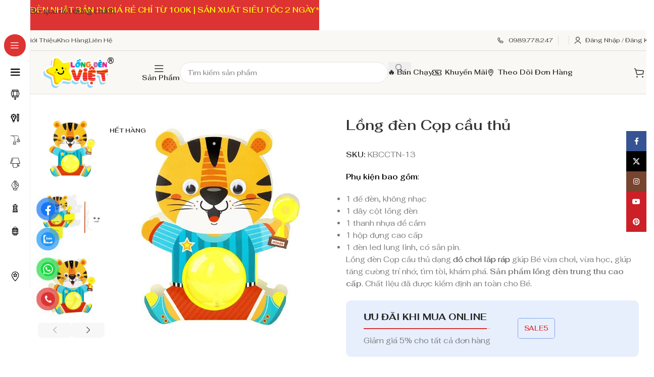

--- FILE ---
content_type: text/html; charset=UTF-8
request_url: https://longdenviet.com/long-den-cop-cau-thu/
body_size: 94960
content:
<!DOCTYPE html>
<html lang="vi" prefix="og: https://ogp.me/ns#">
<head><meta charset="UTF-8"><script>if(navigator.userAgent.match(/MSIE|Internet Explorer/i)||navigator.userAgent.match(/Trident\/7\..*?rv:11/i)){var href=document.location.href;if(!href.match(/[?&]nowprocket/)){if(href.indexOf("?")==-1){if(href.indexOf("#")==-1){document.location.href=href+"?nowprocket=1"}else{document.location.href=href.replace("#","?nowprocket=1#")}}else{if(href.indexOf("#")==-1){document.location.href=href+"&nowprocket=1"}else{document.location.href=href.replace("#","&nowprocket=1#")}}}}</script><script>(()=>{class RocketLazyLoadScripts{constructor(){this.v="2.0.4",this.userEvents=["keydown","keyup","mousedown","mouseup","mousemove","mouseover","mouseout","touchmove","touchstart","touchend","touchcancel","wheel","click","dblclick","input"],this.attributeEvents=["onblur","onclick","oncontextmenu","ondblclick","onfocus","onmousedown","onmouseenter","onmouseleave","onmousemove","onmouseout","onmouseover","onmouseup","onmousewheel","onscroll","onsubmit"]}async t(){this.i(),this.o(),/iP(ad|hone)/.test(navigator.userAgent)&&this.h(),this.u(),this.l(this),this.m(),this.k(this),this.p(this),this._(),await Promise.all([this.R(),this.L()]),this.lastBreath=Date.now(),this.S(this),this.P(),this.D(),this.O(),this.M(),await this.C(this.delayedScripts.normal),await this.C(this.delayedScripts.defer),await this.C(this.delayedScripts.async),await this.T(),await this.F(),await this.j(),await this.A(),window.dispatchEvent(new Event("rocket-allScriptsLoaded")),this.everythingLoaded=!0,this.lastTouchEnd&&await new Promise(t=>setTimeout(t,500-Date.now()+this.lastTouchEnd)),this.I(),this.H(),this.U(),this.W()}i(){this.CSPIssue=sessionStorage.getItem("rocketCSPIssue"),document.addEventListener("securitypolicyviolation",t=>{this.CSPIssue||"script-src-elem"!==t.violatedDirective||"data"!==t.blockedURI||(this.CSPIssue=!0,sessionStorage.setItem("rocketCSPIssue",!0))},{isRocket:!0})}o(){window.addEventListener("pageshow",t=>{this.persisted=t.persisted,this.realWindowLoadedFired=!0},{isRocket:!0}),window.addEventListener("pagehide",()=>{this.onFirstUserAction=null},{isRocket:!0})}h(){let t;function e(e){t=e}window.addEventListener("touchstart",e,{isRocket:!0}),window.addEventListener("touchend",function i(o){o.changedTouches[0]&&t.changedTouches[0]&&Math.abs(o.changedTouches[0].pageX-t.changedTouches[0].pageX)<10&&Math.abs(o.changedTouches[0].pageY-t.changedTouches[0].pageY)<10&&o.timeStamp-t.timeStamp<200&&(window.removeEventListener("touchstart",e,{isRocket:!0}),window.removeEventListener("touchend",i,{isRocket:!0}),"INPUT"===o.target.tagName&&"text"===o.target.type||(o.target.dispatchEvent(new TouchEvent("touchend",{target:o.target,bubbles:!0})),o.target.dispatchEvent(new MouseEvent("mouseover",{target:o.target,bubbles:!0})),o.target.dispatchEvent(new PointerEvent("click",{target:o.target,bubbles:!0,cancelable:!0,detail:1,clientX:o.changedTouches[0].clientX,clientY:o.changedTouches[0].clientY})),event.preventDefault()))},{isRocket:!0})}q(t){this.userActionTriggered||("mousemove"!==t.type||this.firstMousemoveIgnored?"keyup"===t.type||"mouseover"===t.type||"mouseout"===t.type||(this.userActionTriggered=!0,this.onFirstUserAction&&this.onFirstUserAction()):this.firstMousemoveIgnored=!0),"click"===t.type&&t.preventDefault(),t.stopPropagation(),t.stopImmediatePropagation(),"touchstart"===this.lastEvent&&"touchend"===t.type&&(this.lastTouchEnd=Date.now()),"click"===t.type&&(this.lastTouchEnd=0),this.lastEvent=t.type,t.composedPath&&t.composedPath()[0].getRootNode()instanceof ShadowRoot&&(t.rocketTarget=t.composedPath()[0]),this.savedUserEvents.push(t)}u(){this.savedUserEvents=[],this.userEventHandler=this.q.bind(this),this.userEvents.forEach(t=>window.addEventListener(t,this.userEventHandler,{passive:!1,isRocket:!0})),document.addEventListener("visibilitychange",this.userEventHandler,{isRocket:!0})}U(){this.userEvents.forEach(t=>window.removeEventListener(t,this.userEventHandler,{passive:!1,isRocket:!0})),document.removeEventListener("visibilitychange",this.userEventHandler,{isRocket:!0}),this.savedUserEvents.forEach(t=>{(t.rocketTarget||t.target).dispatchEvent(new window[t.constructor.name](t.type,t))})}m(){const t="return false",e=Array.from(this.attributeEvents,t=>"data-rocket-"+t),i="["+this.attributeEvents.join("],[")+"]",o="[data-rocket-"+this.attributeEvents.join("],[data-rocket-")+"]",s=(e,i,o)=>{o&&o!==t&&(e.setAttribute("data-rocket-"+i,o),e["rocket"+i]=new Function("event",o),e.setAttribute(i,t))};new MutationObserver(t=>{for(const n of t)"attributes"===n.type&&(n.attributeName.startsWith("data-rocket-")||this.everythingLoaded?n.attributeName.startsWith("data-rocket-")&&this.everythingLoaded&&this.N(n.target,n.attributeName.substring(12)):s(n.target,n.attributeName,n.target.getAttribute(n.attributeName))),"childList"===n.type&&n.addedNodes.forEach(t=>{if(t.nodeType===Node.ELEMENT_NODE)if(this.everythingLoaded)for(const i of[t,...t.querySelectorAll(o)])for(const t of i.getAttributeNames())e.includes(t)&&this.N(i,t.substring(12));else for(const e of[t,...t.querySelectorAll(i)])for(const t of e.getAttributeNames())this.attributeEvents.includes(t)&&s(e,t,e.getAttribute(t))})}).observe(document,{subtree:!0,childList:!0,attributeFilter:[...this.attributeEvents,...e]})}I(){this.attributeEvents.forEach(t=>{document.querySelectorAll("[data-rocket-"+t+"]").forEach(e=>{this.N(e,t)})})}N(t,e){const i=t.getAttribute("data-rocket-"+e);i&&(t.setAttribute(e,i),t.removeAttribute("data-rocket-"+e))}k(t){Object.defineProperty(HTMLElement.prototype,"onclick",{get(){return this.rocketonclick||null},set(e){this.rocketonclick=e,this.setAttribute(t.everythingLoaded?"onclick":"data-rocket-onclick","this.rocketonclick(event)")}})}S(t){function e(e,i){let o=e[i];e[i]=null,Object.defineProperty(e,i,{get:()=>o,set(s){t.everythingLoaded?o=s:e["rocket"+i]=o=s}})}e(document,"onreadystatechange"),e(window,"onload"),e(window,"onpageshow");try{Object.defineProperty(document,"readyState",{get:()=>t.rocketReadyState,set(e){t.rocketReadyState=e},configurable:!0}),document.readyState="loading"}catch(t){console.log("WPRocket DJE readyState conflict, bypassing")}}l(t){this.originalAddEventListener=EventTarget.prototype.addEventListener,this.originalRemoveEventListener=EventTarget.prototype.removeEventListener,this.savedEventListeners=[],EventTarget.prototype.addEventListener=function(e,i,o){o&&o.isRocket||!t.B(e,this)&&!t.userEvents.includes(e)||t.B(e,this)&&!t.userActionTriggered||e.startsWith("rocket-")||t.everythingLoaded?t.originalAddEventListener.call(this,e,i,o):(t.savedEventListeners.push({target:this,remove:!1,type:e,func:i,options:o}),"mouseenter"!==e&&"mouseleave"!==e||t.originalAddEventListener.call(this,e,t.savedUserEvents.push,o))},EventTarget.prototype.removeEventListener=function(e,i,o){o&&o.isRocket||!t.B(e,this)&&!t.userEvents.includes(e)||t.B(e,this)&&!t.userActionTriggered||e.startsWith("rocket-")||t.everythingLoaded?t.originalRemoveEventListener.call(this,e,i,o):t.savedEventListeners.push({target:this,remove:!0,type:e,func:i,options:o})}}J(t,e){this.savedEventListeners=this.savedEventListeners.filter(i=>{let o=i.type,s=i.target||window;return e!==o||t!==s||(this.B(o,s)&&(i.type="rocket-"+o),this.$(i),!1)})}H(){EventTarget.prototype.addEventListener=this.originalAddEventListener,EventTarget.prototype.removeEventListener=this.originalRemoveEventListener,this.savedEventListeners.forEach(t=>this.$(t))}$(t){t.remove?this.originalRemoveEventListener.call(t.target,t.type,t.func,t.options):this.originalAddEventListener.call(t.target,t.type,t.func,t.options)}p(t){let e;function i(e){return t.everythingLoaded?e:e.split(" ").map(t=>"load"===t||t.startsWith("load.")?"rocket-jquery-load":t).join(" ")}function o(o){function s(e){const s=o.fn[e];o.fn[e]=o.fn.init.prototype[e]=function(){return this[0]===window&&t.userActionTriggered&&("string"==typeof arguments[0]||arguments[0]instanceof String?arguments[0]=i(arguments[0]):"object"==typeof arguments[0]&&Object.keys(arguments[0]).forEach(t=>{const e=arguments[0][t];delete arguments[0][t],arguments[0][i(t)]=e})),s.apply(this,arguments),this}}if(o&&o.fn&&!t.allJQueries.includes(o)){const e={DOMContentLoaded:[],"rocket-DOMContentLoaded":[]};for(const t in e)document.addEventListener(t,()=>{e[t].forEach(t=>t())},{isRocket:!0});o.fn.ready=o.fn.init.prototype.ready=function(i){function s(){parseInt(o.fn.jquery)>2?setTimeout(()=>i.bind(document)(o)):i.bind(document)(o)}return"function"==typeof i&&(t.realDomReadyFired?!t.userActionTriggered||t.fauxDomReadyFired?s():e["rocket-DOMContentLoaded"].push(s):e.DOMContentLoaded.push(s)),o([])},s("on"),s("one"),s("off"),t.allJQueries.push(o)}e=o}t.allJQueries=[],o(window.jQuery),Object.defineProperty(window,"jQuery",{get:()=>e,set(t){o(t)}})}P(){const t=new Map;document.write=document.writeln=function(e){const i=document.currentScript,o=document.createRange(),s=i.parentElement;let n=t.get(i);void 0===n&&(n=i.nextSibling,t.set(i,n));const c=document.createDocumentFragment();o.setStart(c,0),c.appendChild(o.createContextualFragment(e)),s.insertBefore(c,n)}}async R(){return new Promise(t=>{this.userActionTriggered?t():this.onFirstUserAction=t})}async L(){return new Promise(t=>{document.addEventListener("DOMContentLoaded",()=>{this.realDomReadyFired=!0,t()},{isRocket:!0})})}async j(){return this.realWindowLoadedFired?Promise.resolve():new Promise(t=>{window.addEventListener("load",t,{isRocket:!0})})}M(){this.pendingScripts=[];this.scriptsMutationObserver=new MutationObserver(t=>{for(const e of t)e.addedNodes.forEach(t=>{"SCRIPT"!==t.tagName||t.noModule||t.isWPRocket||this.pendingScripts.push({script:t,promise:new Promise(e=>{const i=()=>{const i=this.pendingScripts.findIndex(e=>e.script===t);i>=0&&this.pendingScripts.splice(i,1),e()};t.addEventListener("load",i,{isRocket:!0}),t.addEventListener("error",i,{isRocket:!0}),setTimeout(i,1e3)})})})}),this.scriptsMutationObserver.observe(document,{childList:!0,subtree:!0})}async F(){await this.X(),this.pendingScripts.length?(await this.pendingScripts[0].promise,await this.F()):this.scriptsMutationObserver.disconnect()}D(){this.delayedScripts={normal:[],async:[],defer:[]},document.querySelectorAll("script[type$=rocketlazyloadscript]").forEach(t=>{t.hasAttribute("data-rocket-src")?t.hasAttribute("async")&&!1!==t.async?this.delayedScripts.async.push(t):t.hasAttribute("defer")&&!1!==t.defer||"module"===t.getAttribute("data-rocket-type")?this.delayedScripts.defer.push(t):this.delayedScripts.normal.push(t):this.delayedScripts.normal.push(t)})}async _(){await this.L();let t=[];document.querySelectorAll("script[type$=rocketlazyloadscript][data-rocket-src]").forEach(e=>{let i=e.getAttribute("data-rocket-src");if(i&&!i.startsWith("data:")){i.startsWith("//")&&(i=location.protocol+i);try{const o=new URL(i).origin;o!==location.origin&&t.push({src:o,crossOrigin:e.crossOrigin||"module"===e.getAttribute("data-rocket-type")})}catch(t){}}}),t=[...new Map(t.map(t=>[JSON.stringify(t),t])).values()],this.Y(t,"preconnect")}async G(t){if(await this.K(),!0!==t.noModule||!("noModule"in HTMLScriptElement.prototype))return new Promise(e=>{let i;function o(){(i||t).setAttribute("data-rocket-status","executed"),e()}try{if(navigator.userAgent.includes("Firefox/")||""===navigator.vendor||this.CSPIssue)i=document.createElement("script"),[...t.attributes].forEach(t=>{let e=t.nodeName;"type"!==e&&("data-rocket-type"===e&&(e="type"),"data-rocket-src"===e&&(e="src"),i.setAttribute(e,t.nodeValue))}),t.text&&(i.text=t.text),t.nonce&&(i.nonce=t.nonce),i.hasAttribute("src")?(i.addEventListener("load",o,{isRocket:!0}),i.addEventListener("error",()=>{i.setAttribute("data-rocket-status","failed-network"),e()},{isRocket:!0}),setTimeout(()=>{i.isConnected||e()},1)):(i.text=t.text,o()),i.isWPRocket=!0,t.parentNode.replaceChild(i,t);else{const i=t.getAttribute("data-rocket-type"),s=t.getAttribute("data-rocket-src");i?(t.type=i,t.removeAttribute("data-rocket-type")):t.removeAttribute("type"),t.addEventListener("load",o,{isRocket:!0}),t.addEventListener("error",i=>{this.CSPIssue&&i.target.src.startsWith("data:")?(console.log("WPRocket: CSP fallback activated"),t.removeAttribute("src"),this.G(t).then(e)):(t.setAttribute("data-rocket-status","failed-network"),e())},{isRocket:!0}),s?(t.fetchPriority="high",t.removeAttribute("data-rocket-src"),t.src=s):t.src="data:text/javascript;base64,"+window.btoa(unescape(encodeURIComponent(t.text)))}}catch(i){t.setAttribute("data-rocket-status","failed-transform"),e()}});t.setAttribute("data-rocket-status","skipped")}async C(t){const e=t.shift();return e?(e.isConnected&&await this.G(e),this.C(t)):Promise.resolve()}O(){this.Y([...this.delayedScripts.normal,...this.delayedScripts.defer,...this.delayedScripts.async],"preload")}Y(t,e){this.trash=this.trash||[];let i=!0;var o=document.createDocumentFragment();t.forEach(t=>{const s=t.getAttribute&&t.getAttribute("data-rocket-src")||t.src;if(s&&!s.startsWith("data:")){const n=document.createElement("link");n.href=s,n.rel=e,"preconnect"!==e&&(n.as="script",n.fetchPriority=i?"high":"low"),t.getAttribute&&"module"===t.getAttribute("data-rocket-type")&&(n.crossOrigin=!0),t.crossOrigin&&(n.crossOrigin=t.crossOrigin),t.integrity&&(n.integrity=t.integrity),t.nonce&&(n.nonce=t.nonce),o.appendChild(n),this.trash.push(n),i=!1}}),document.head.appendChild(o)}W(){this.trash.forEach(t=>t.remove())}async T(){try{document.readyState="interactive"}catch(t){}this.fauxDomReadyFired=!0;try{await this.K(),this.J(document,"readystatechange"),document.dispatchEvent(new Event("rocket-readystatechange")),await this.K(),document.rocketonreadystatechange&&document.rocketonreadystatechange(),await this.K(),this.J(document,"DOMContentLoaded"),document.dispatchEvent(new Event("rocket-DOMContentLoaded")),await this.K(),this.J(window,"DOMContentLoaded"),window.dispatchEvent(new Event("rocket-DOMContentLoaded"))}catch(t){console.error(t)}}async A(){try{document.readyState="complete"}catch(t){}try{await this.K(),this.J(document,"readystatechange"),document.dispatchEvent(new Event("rocket-readystatechange")),await this.K(),document.rocketonreadystatechange&&document.rocketonreadystatechange(),await this.K(),this.J(window,"load"),window.dispatchEvent(new Event("rocket-load")),await this.K(),window.rocketonload&&window.rocketonload(),await this.K(),this.allJQueries.forEach(t=>t(window).trigger("rocket-jquery-load")),await this.K(),this.J(window,"pageshow");const t=new Event("rocket-pageshow");t.persisted=this.persisted,window.dispatchEvent(t),await this.K(),window.rocketonpageshow&&window.rocketonpageshow({persisted:this.persisted})}catch(t){console.error(t)}}async K(){Date.now()-this.lastBreath>45&&(await this.X(),this.lastBreath=Date.now())}async X(){return document.hidden?new Promise(t=>setTimeout(t)):new Promise(t=>requestAnimationFrame(t))}B(t,e){return e===document&&"readystatechange"===t||(e===document&&"DOMContentLoaded"===t||(e===window&&"DOMContentLoaded"===t||(e===window&&"load"===t||e===window&&"pageshow"===t)))}static run(){(new RocketLazyLoadScripts).t()}}RocketLazyLoadScripts.run()})();</script>
	
	<link rel="profile" href="https://gmpg.org/xfn/11">
	<link rel="pingback" href="https://longdenviet.com/xmlrpc.php">

	
<!-- Tối ưu hóa công cụ tìm kiếm bởi Rank Math PRO - https://rankmath.com/ -->
<title>Lồng đèn Cọp Cầu Thủ - LongDenViet® - Xưởng Đèn Lồng Trang Trí (Vietnam Lanterns) 1</title>
<meta name="description" content="Phụ kiện bao gồm: 1 đế đèn, không nhạc 1 dây cột lồng đèn 1 thanh nhựa để cầm 1 hộp đựng cao cấp 1 đèn led lung linh, có sẵn pin. Lồng đèn Cọp cầu thủ dạng đồ chơi lắp ráp giúp Bé vừa chơi, vừa học, giúp tăng cường trí nhớ, tìm tòi, khám phá. Sản phẩm lồng đèn trung thu cao cấp. Chất liệu đã được kiểm định an toàn cho Bé."/>
<meta name="robots" content="follow, index, max-snippet:-1, max-video-preview:-1, max-image-preview:large"/>
<link rel="canonical" href="https://longdenviet.com/long-den-cop-cau-thu/" />
<meta property="og:locale" content="vi_VN" />
<meta property="og:type" content="product" />
<meta property="og:title" content="Lồng đèn Cọp Cầu Thủ - LongDenViet® - Xưởng Đèn Lồng Trang Trí (Vietnam Lanterns) 1" />
<meta property="og:description" content="Phụ kiện bao gồm: 1 đế đèn, không nhạc 1 dây cột lồng đèn 1 thanh nhựa để cầm 1 hộp đựng cao cấp 1 đèn led lung linh, có sẵn pin. Lồng đèn Cọp cầu thủ dạng đồ chơi lắp ráp giúp Bé vừa chơi, vừa học, giúp tăng cường trí nhớ, tìm tòi, khám phá. Sản phẩm lồng đèn trung thu cao cấp. Chất liệu đã được kiểm định an toàn cho Bé." />
<meta property="og:url" content="https://longdenviet.com/long-den-cop-cau-thu/" />
<meta property="og:site_name" content="Đèn Lồng Trang Trí: 100+ Mẫu Đèn Vải Giá Sỉ LongDenViet® 2025" />
<meta property="og:updated_time" content="2025-12-08T18:04:59+07:00" />
<meta property="og:image" content="https://longdenviet.com/wp-content/uploads/2025/12/long-den-viet-cop-cau-thu-02.jpg" />
<meta property="og:image:secure_url" content="https://longdenviet.com/wp-content/uploads/2025/12/long-den-viet-cop-cau-thu-02.jpg" />
<meta property="og:image:width" content="600" />
<meta property="og:image:height" content="600" />
<meta property="og:image:alt" content="Long-den-viet-cop-cau-thu-02.jpg" />
<meta property="og:image:type" content="image/jpeg" />
<meta property="product:price:currency" content="VND" />
<meta property="product:retailer_item_id" content="KBCCTN-13" />
<meta name="twitter:card" content="summary_large_image" />
<meta name="twitter:title" content="Lồng đèn Cọp Cầu Thủ - LongDenViet® - Xưởng Đèn Lồng Trang Trí (Vietnam Lanterns) 1" />
<meta name="twitter:description" content="Phụ kiện bao gồm: 1 đế đèn, không nhạc 1 dây cột lồng đèn 1 thanh nhựa để cầm 1 hộp đựng cao cấp 1 đèn led lung linh, có sẵn pin. Lồng đèn Cọp cầu thủ dạng đồ chơi lắp ráp giúp Bé vừa chơi, vừa học, giúp tăng cường trí nhớ, tìm tòi, khám phá. Sản phẩm lồng đèn trung thu cao cấp. Chất liệu đã được kiểm định an toàn cho Bé." />
<meta name="twitter:site" content="@longdenviet" />
<meta name="twitter:creator" content="@longdenviet" />
<meta name="twitter:image" content="https://longdenviet.com/wp-content/uploads/2025/12/long-den-viet-cop-cau-thu-02.jpg" />
<meta name="twitter:label1" content="Giá" />
<meta name="twitter:data1" content="0&nbsp;&#8363;" />
<meta name="twitter:label2" content="Tình trạng sẵn có" />
<meta name="twitter:data2" content="Hết hàng" />
<script type="application/ld+json" class="rank-math-schema-pro">{"@context":"https://schema.org","@graph":[{"@type":"Place","@id":"https://longdenviet.com/#place","address":{"@type":"PostalAddress","streetAddress":"262/1/93 Phan Anh, P. Ph\u00fa Th\u1ea1nh","addressRegion":"H\u1ed3 Ch\u00ed Minh","postalCode":"700000","addressCountry":"Vi\u1ec7t Nam"}},{"@type":"Organization","@id":"https://longdenviet.com/#organization","name":"LongDenViet\u00ae","url":"https://longdenviet.com","sameAs":["https://www.facebook.com/longdenviet","https://twitter.com/longdenviet"],"email":"sales@longdenviet.com","address":{"@type":"PostalAddress","streetAddress":"262/1/93 Phan Anh, P. Ph\u00fa Th\u1ea1nh","addressRegion":"H\u1ed3 Ch\u00ed Minh","postalCode":"700000","addressCountry":"Vi\u1ec7t Nam"},"logo":{"@type":"ImageObject","@id":"https://longdenviet.com/#logo","url":"https://longdenviet.com/wp-content/uploads/2025/12/longdenviet-logo.png","contentUrl":"https://longdenviet.com/wp-content/uploads/2025/12/longdenviet-logo.png","caption":"\u0110\u00e8n L\u1ed3ng Trang Tr\u00ed: 100+ M\u1eabu \u0110\u00e8n V\u1ea3i Gi\u00e1 S\u1ec9 LongDenViet\u00ae 2025","inLanguage":"vi","width":"512","height":"189"},"description":"X\u01b0\u1edfng s\u1ea3n xu\u1ea5t \u0111\u00e8n l\u1ed3ng trang tr\u00ed uy t\u00edn t\u1ea1i TP.HCM. Chuy\u00ean gia c\u00f4ng 500+ m\u1eabu \u0111\u00e8n v\u1ea3i, \u0111\u00e8n l\u1ed3ng H\u1ed9i An, Nh\u1eadt B\u1ea3n &amp; Trung Thu theo y\u00eau c\u1ea7u. Gi\u00e1 s\u1ec9 t\u1eadn g\u1ed1c \u2013 Mua ngay!","location":{"@id":"https://longdenviet.com/#place"}},{"@type":"WebSite","@id":"https://longdenviet.com/#website","url":"https://longdenviet.com","name":"\u0110\u00e8n L\u1ed3ng Trang Tr\u00ed: 100+ M\u1eabu \u0110\u00e8n V\u1ea3i Gi\u00e1 S\u1ec9 LongDenViet\u00ae 2025","alternateName":"LongDenViet\u00ae","publisher":{"@id":"https://longdenviet.com/#organization"},"inLanguage":"vi"},{"@type":"ImageObject","@id":"https://longdenviet.com/wp-content/uploads/2025/12/long-den-viet-cop-cau-thu-02.jpg","url":"https://longdenviet.com/wp-content/uploads/2025/12/long-den-viet-cop-cau-thu-02.jpg","width":"600","height":"600","caption":"Long-den-viet-cop-cau-thu-02.jpg","inLanguage":"vi"},{"@type":"ItemPage","@id":"https://longdenviet.com/long-den-cop-cau-thu/#webpage","url":"https://longdenviet.com/long-den-cop-cau-thu/","name":"L\u1ed3ng \u0111\u00e8n C\u1ecdp C\u1ea7u Th\u1ee7 - LongDenViet\u00ae - X\u01b0\u1edfng \u0110\u00e8n L\u1ed3ng Trang Tr\u00ed (Vietnam Lanterns) 1","datePublished":"2025-12-08T18:04:42+07:00","dateModified":"2025-12-08T18:04:59+07:00","isPartOf":{"@id":"https://longdenviet.com/#website"},"primaryImageOfPage":{"@id":"https://longdenviet.com/wp-content/uploads/2025/12/long-den-viet-cop-cau-thu-02.jpg"},"inLanguage":"vi"},{"@type":"Product","name":"L\u1ed3ng \u0111\u00e8n C\u1ecdp c\u1ea7u th\u1ee7 - LongDenViet\u00ae - X\u01b0\u1edfng \u0110\u00e8n L\u1ed3ng Trang Tr\u00ed (Vietnam Lanterns) 1","description":"Ph\u1ee5 ki\u1ec7n bao g\u1ed3m: 1 \u0111\u1ebf \u0111\u00e8n, kh\u00f4ng nh\u1ea1c 1 d\u00e2y c\u1ed9t l\u1ed3ng \u0111\u00e8n 1 thanh nh\u1ef1a \u0111\u1ec3 c\u1ea7m 1 h\u1ed9p \u0111\u1ef1ng cao c\u1ea5p 1 \u0111\u00e8n led lung linh, c\u00f3 s\u1eb5n pin. L\u1ed3ng \u0111\u00e8n C\u1ecdp c\u1ea7u th\u1ee7 d\u1ea1ng \u0111\u1ed3 ch\u01a1i l\u1eafp r\u00e1p gi\u00fap B\u00e9 v\u1eeba ch\u01a1i, v\u1eeba h\u1ecdc, gi\u00fap t\u0103ng c\u01b0\u1eddng tr\u00ed nh\u1edb, t\u00ecm t\u00f2i, kh\u00e1m ph\u00e1. S\u1ea3n ph\u1ea9m l\u1ed3ng \u0111\u00e8n trung thu cao c\u1ea5p. Ch\u1ea5t li\u1ec7u \u0111\u00e3 \u0111\u01b0\u1ee3c ki\u1ec3m \u0111\u1ecbnh an to\u00e0n cho B\u00e9.","sku":"KBCCTN-13","category":"\u0110\u00c8N S\u00c1NG T\u1ea0O","mainEntityOfPage":{"@id":"https://longdenviet.com/long-den-cop-cau-thu/#webpage"},"height":{"@type":"QuantitativeValue","unitCode":"CMT","value":"6"},"width":{"@type":"QuantitativeValue","unitCode":"CMT","value":"20.5"},"depth":{"@type":"QuantitativeValue","unitCode":"CMT","value":"26.5"},"image":[{"@type":"ImageObject","url":"https://longdenviet.com/wp-content/uploads/2025/12/long-den-viet-cop-cau-thu-02.jpg","height":"600","width":"600"},{"@type":"ImageObject","url":"https://longdenviet.com/wp-content/uploads/2025/12/long-den-viet-cop-cau-thu-01.jpg","height":"600","width":"600"},{"@type":"ImageObject","url":"https://longdenviet.com/wp-content/uploads/2025/12/long-den-viet-cop-cau-thu-05.jpg","height":"600","width":"600"},{"@type":"ImageObject","url":"https://longdenviet.com/wp-content/uploads/2025/12/long-den-viet-cop-cau-thu-04.jpg","height":"600","width":"600"}],"offers":{"@type":"Offer","price":"0","priceCurrency":"VND","priceValidUntil":"2027-12-31","availability":"https://schema.org/OutOfStock","itemCondition":"NewCondition","url":"https://longdenviet.com/long-den-cop-cau-thu/","seller":{"@type":"Organization","@id":"https://longdenviet.com/","name":"\u0110\u00e8n L\u1ed3ng Trang Tr\u00ed: 100+ M\u1eabu \u0110\u00e8n V\u1ea3i Gi\u00e1 S\u1ec9 LongDenViet\u00ae 2025","url":"https://longdenviet.com","logo":"https://longdenviet.com/wp-content/uploads/2025/12/longdenviet-logo.png"}},"@id":"https://longdenviet.com/long-den-cop-cau-thu/#richSnippet"}]}</script>
<!-- /Plugin SEO WordPress Rank Math -->


<link rel="alternate" type="application/rss+xml" title="Dòng thông tin LongDenViet® - Xưởng Đèn Lồng Trang Trí (Vietnam Lanterns) 1 &raquo;" href="https://longdenviet.com/feed/" />
<link rel="alternate" type="application/rss+xml" title="LongDenViet® - Xưởng Đèn Lồng Trang Trí (Vietnam Lanterns) 1 &raquo; Dòng bình luận" href="https://longdenviet.com/comments/feed/" />
<link rel="alternate" title="oNhúng (JSON)" type="application/json+oembed" href="https://longdenviet.com/wp-json/oembed/1.0/embed?url=https%3A%2F%2Flongdenviet.com%2Flong-den-cop-cau-thu%2F" />
<link rel="alternate" title="oNhúng (XML)" type="text/xml+oembed" href="https://longdenviet.com/wp-json/oembed/1.0/embed?url=https%3A%2F%2Flongdenviet.com%2Flong-den-cop-cau-thu%2F&#038;format=xml" />
<style id='wp-img-auto-sizes-contain-inline-css' type='text/css'>
img:is([sizes=auto i],[sizes^="auto," i]){contain-intrinsic-size:3000px 1500px}
/*# sourceURL=wp-img-auto-sizes-contain-inline-css */
</style>
<link rel='stylesheet' id='kk-star-ratings-css' href='https://longdenviet.com/wp-content/cache/background-css/1/longdenviet.com/wp-content/plugins/kk-star-ratings/src/core/public/css/kk-star-ratings.min.css?ver=5.4.10.3&wpr_t=1769434030' type='text/css' media='all' />
<style id='woocommerce-inline-inline-css' type='text/css'>
.woocommerce form .form-row .required { visibility: visible; }
/*# sourceURL=woocommerce-inline-inline-css */
</style>
<link data-minify="1" rel='stylesheet' id='pzf-style-css' href='https://longdenviet.com/wp-content/cache/min/1/wp-content/plugins/button-contact-vr/legacy/css/style.css?ver=1768598448' type='text/css' media='all' />
<link data-minify="1" rel='stylesheet' id='js_composer_front-css' href='https://longdenviet.com/wp-content/cache/background-css/1/longdenviet.com/wp-content/cache/min/1/wp-content/plugins/js_composer/assets/css/js_composer.min.css?ver=1768598448&wpr_t=1769434030' type='text/css' media='all' />
<style id='wd-style-base-file-inline-css' type='text/css'>
:root{--wd-text-line-height: 1.6;--wd-link-decor: underline var(--wd-link-decor-style, none) var(--wd-link-decor-color, currentColor);--wd-link-decor-hover: underline var(--wd-link-decor-style-hover, none) var(--wd-link-decor-color-hover, var(--wd-link-decor-color, currentColor));--wd-brd-radius: .001px;--wd-form-height: 42px;--wd-form-color: inherit;--wd-form-placeholder-color: inherit;--wd-form-bg: transparent;--wd-form-brd-color: rgba(0,0,0,0.1);--wd-form-brd-color-focus: rgba(0,0,0,0.15);--wd-form-chevron: url([data-uri]);--wd-navigation-color: 51,51,51;--wd-main-bgcolor: #fff;--wd-scroll-w: .001px;--wd-admin-bar-h: .001px;--wd-block-spacing: 20px;--wd-header-banner-mt: .001px;--wd-sticky-nav-w: .001px;--color-white: #fff;--color-gray-100: #f7f7f7;--color-gray-200: #f1f1f1;--color-gray-300: #bbb;--color-gray-400: #a5a5a5;--color-gray-500: #767676;--color-gray-600: #666;--color-gray-700: #555;--color-gray-800: #333;--color-gray-900: #242424;--color-white-rgb: 255,255,255;--color-black-rgb: 0,0,0;--bgcolor-white: #fff;--bgcolor-gray-100: #f7f7f7;--bgcolor-gray-200: #f7f7f7;--bgcolor-gray-300: #f1f1f1;--bgcolor-black-rgb: 0,0,0;--bgcolor-white-rgb: 255,255,255;--brdcolor-gray-200: rgba(0,0,0,0.075);--brdcolor-gray-300: rgba(0,0,0,0.105);--brdcolor-gray-400: rgba(0,0,0,0.12);--brdcolor-gray-500: rgba(0,0,0,0.2);--wd-start: start;--wd-end: end;--wd-center: center;--wd-stretch: stretch}html,body,div,span,applet,object,iframe,h1,h2,h3,h4,h5,h6,p,blockquote,pre,a,abbr,acronym,address,big,cite,code,del,dfn,em,img,ins,kbd,q,s,samp,small,strike,strong,sub,sup,tt,var,b,u,i,center,dl,dt,dd,ol,ul,li,fieldset,form,label,legend,table,caption,tbody,tfoot,thead,tr,th,td,article,aside,canvas,details,embed,figure,figcaption,footer,header,hgroup,menu,nav,output,ruby,section,summary,time,mark,audio,video{margin:0;padding:0;border:0;vertical-align:baseline;font:inherit;font-size:100%}*,*:before,*:after{-webkit-box-sizing:border-box;-moz-box-sizing:border-box;box-sizing:border-box}html{line-height:1;-webkit-text-size-adjust:100%;-webkit-tap-highlight-color:transparent;font-family:sans-serif;overflow-x:hidden;overflow-y:scroll;font-size:var(--wd-text-font-size)}ol,ul{list-style:none}caption{vertical-align:middle;text-align:left}q,blockquote{quotes:none}q:before,q:after,blockquote:before,blockquote:after{content:"";content:none}a img{border:none}article,aside,details,figcaption,figure,footer,header,hgroup,main,menu,nav,section,summary{display:block}a,button,input{touch-action:manipulation}button,input,optgroup,select,textarea{margin:0;color:inherit;font:inherit}button{overflow:visible}button,html input[type="button"],input[type="reset"],input[type="submit"]{cursor:pointer;-webkit-appearance:button}button::-moz-focus-inner,input::-moz-focus-inner{padding:0;border:0;padding:0;border:0}body{margin:0;background-color:#fff;color:var(--wd-text-color);text-rendering:optimizeLegibility;font-weight:var(--wd-text-font-weight);font-style:var(--wd-text-font-style);font-size:var(--wd-text-font-size);font-family:var(--wd-text-font);-webkit-font-smoothing:antialiased;-moz-osx-font-smoothing:grayscale;line-height:var(--wd-text-line-height)}@supports (overflow: clip){body{overflow-x:clip}}:is(body){height:auto}p{margin-bottom:var(--wd-tags-mb, 20px)}a{color:var(--wd-link-color);transition:all .25s ease;text-decoration:var(--wd-link-decor);-webkit-text-decoration:var(--wd-link-decor)}a:is(:hover,:focus,:active){outline:none;text-decoration:var(--wd-link-decor-hover);-webkit-text-decoration:var(--wd-link-decor-hover)}a:hover{color:var(--wd-link-color-hover)}a:focus{outline:none}:is(h1,h2,h3,h4,h5,h6,.title) a{color:inherit;text-decoration:none}:is(h1,h2,h3,h4,h5,h6,.title) a:hover{color:var(--wd-link-color-hover)}label{display:block;margin-bottom:5px;color:var(--wd-title-color);vertical-align:middle;font-weight:400}em{font-style:italic}big{font-size:larger}abbr{border-bottom:1px dotted;color:#D62432;text-decoration:none}acronym{border-bottom:1px dotted;text-decoration:none}.required{border:none;color:#E01020;font-size:16px;line-height:1}.optional{position:relative;top:-5px;font-size:.8em;color:var(--color-gray-300)}abbr[title]{border:none}dl{margin-bottom:20px;margin-bottom:20px}strong,b{font-weight:600}mark{display:inline-block;padding:5px 8px;background-color:#f7f7f7;color:#242424;font-weight:600;line-height:1}code,kbd{padding:2px 5px}code,kbd,pre,samp{-webkit-hyphens:none;hyphens:none;font-family:monospace, serif}ins{text-decoration:none}pre{overflow:auto;margin-bottom:20px;padding:20px;background:#f7f7f7;text-align:left;white-space:pre;white-space:pre-wrap;word-wrap:break-word}dfn{font-style:italic}sub,sup{position:relative;vertical-align:baseline;font-size:75%;line-height:1}sup{top:-.25em}sub{bottom:-.25em}var{font-style:italic}small{font-size:80%}hr{margin-top:20px;margin-bottom:20px;border:none;border-bottom:1px solid currentColor;opacity:.2}iframe,embed{max-width:100%}blockquote{margin-bottom:20px;padding-left:30px;border-left:2px solid var(--wd-primary-color);text-align:left;font-size:110%;--wd-tags-mb: 10px}blockquote cite{display:block;margin-top:10px;color:var(--wd-primary-color);font-weight:600;font-size:90%}blockquote cite a{color:inherit}cite{font-style:italic}address{margin-bottom:20px;font-style:italic;font-size:1.1em;line-height:1.8}fieldset{margin-bottom:20px;padding:20px 40px;border:2px solid var(--brdcolor-gray-300);border-radius:var(--wd-brd-radius)}fieldset legend{margin-bottom:0;padding-right:15px;padding-left:15px;width:auto}legend{text-transform:uppercase;font-size:22px}video{display:block}audio,canvas,progress{display:inline-block;vertical-align:baseline}audio:not([controls]){display:none;height:0}img{max-width:100%;height:auto;border:0;vertical-align:middle}.svg-icon{display:inline-block}.svg-icon svg{width:inherit !important;height:inherit !important}svg:not(:root){overflow:hidden}h1{font-size:28px}h2{font-size:24px}h3{font-size:22px}h4{font-size:18px}h5{font-size:16px}h6{font-size:12px}.wd-entities-title a{color:inherit}.wd-el-title{display:flex !important;align-items:center;gap:10px;font-size:22px}.wd-el-title .img-wrapper{display:flex;flex:0 0 auto}.wd-el-title .img-wrapper img{min-width:18px}.wd-label{color:var(--color-gray-800);font-weight:600}legend,h1,h2,h3,h4,h5,h6,.title{display:block;margin-bottom:var(--wd-tags-mb, 20px);color:var(--wd-title-color);text-transform:var(--wd-title-transform);font-weight:var(--wd-title-font-weight);font-style:var(--wd-title-font-style);font-family:var(--wd-title-font);line-height:1.4}.wd-entities-title{--wd-link-decor: none;--wd-link-decor-hover: none;display:block;color:var(--wd-entities-title-color);word-wrap:break-word;font-weight:var(--wd-entities-title-font-weight);font-style:var(--wd-entities-title-font-style);font-family:var(--wd-entities-title-font);text-transform:var(--wd-entities-title-transform);line-height:1.4}a.wd-entities-title:hover,.wd-entities-title a:hover{color:var(--wd-entities-title-color-hover)}:is(ul,ol){margin-bottom:var(--list-mb);padding-left:var(--li-pl);--list-mb: 20px;--li-mb: 10px;--li-pl: 17px}:is(ul,ol) li{margin-bottom:var(--li-mb)}:is(ul,ol) li:last-child{margin-bottom:0}li>:is(ul,ol){margin-top:var(--li-mb);margin-bottom:0}ul{list-style:disc}ol{list-style:decimal}dl dt{color:var(--color-gray-800);font-weight:600}dl dd{margin-bottom:20px}.unordered-list{list-style:none;--li-pl: 0}.unordered-list ul,.unordered-list ol{margin-left:20px;list-style:none;--li-pl: 0}.unordered-list li:before{margin-right:10px;font-size:8px;content:"\f113";font-family:"woodmart-font"}.wd-sub-menu ul,.textwidget .menu{--li-pl: 0;list-style:none}.wd-sub-menu ul{--list-mb: 0;--li-mb: 0}.wd-align{text-align:var(--wd-align)}.text-center{--content-align: center;--wd-align: center;--text-align: center;text-align:var(--text-align)}.text-right{--text-align: right;text-align:var(--text-align);--content-align: flex-end;--wd-align: flex-end}.text-left{--text-align: left;text-align:var(--text-align);--content-align: flex-start;--wd-align: flex-start}[class*="color-scheme-light"]{--color-white: #000;--color-gray-100: rgba(255,255,255,0.1);--color-gray-200: rgba(255,255,255,0.2);--color-gray-300: rgba(255,255,255,0.5);--color-gray-400: rgba(255,255,255,0.6);--color-gray-500: rgba(255,255,255,0.7);--color-gray-600: rgba(255,255,255,0.8);--color-gray-700: rgba(255,255,255,0.9);--color-gray-800: #fff;--color-gray-900: #fff;--color-white-rgb: 0,0,0;--color-black-rgb: 255,255,255;--bgcolor-black-rgb: 255,255,255;--bgcolor-white-rgb: 0,0,0;--bgcolor-white: #0f0f0f;--bgcolor-gray-100: #0a0a0a;--bgcolor-gray-200: #121212;--bgcolor-gray-300: #141414;--brdcolor-gray-200: rgba(255,255,255,0.1);--brdcolor-gray-300: rgba(255,255,255,0.15);--brdcolor-gray-400: rgba(255,255,255,0.25);--brdcolor-gray-500: rgba(255,255,255,0.3);--wd-text-color: rgba(255,255,255,0.8);--wd-title-color: #fff;--wd-widget-title-color: var(--wd-title-color);--wd-entities-title-color: #fff;--wd-entities-title-color-hover: rgba(255,255,255,0.8);--wd-link-color: rgba(255,255,255,0.9);--wd-link-color-hover: #fff;--wd-form-brd-color: rgba(255,255,255,0.2);--wd-form-brd-color-focus: rgba(255,255,255,0.3);--wd-form-placeholder-color: rgba(255,255,255,0.6);--wd-form-chevron: url([data-uri]);--wd-main-bgcolor: #1a1a1a;--wd-navigation-color: 255,255,255;color:var(--wd-text-color)}.color-scheme-dark{--color-white: #fff;--color-gray-100: #f7f7f7;--color-gray-200: #f1f1f1;--color-gray-300: #bbb;--color-gray-400: #a5a5a5;--color-gray-500: #767676;--color-gray-600: #666;--color-gray-700: #555;--color-gray-800: #333;--color-gray-900: #242424;--color-white-rgb: 255,255,255;--color-black-rgb: 0,0,0;--bgcolor-white: #fff;--bgcolor-gray-100: #f7f7f7;--bgcolor-gray-200: #f7f7f7;--bgcolor-gray-300: #f1f1f1;--bgcolor-black-rgb: 0,0,0;--bgcolor-white-rgb: 255,255,255;--brdcolor-gray-200: rgba(0,0,0,0.075);--brdcolor-gray-300: rgba(0,0,0,0.105);--brdcolor-gray-400: rgba(0,0,0,0.12);--brdcolor-gray-500: rgba(0,0,0,0.2);--wd-text-color: #767676;--wd-title-color: #242424;--wd-entities-title-color: #333;--wd-entities-title-color-hover: rgba(51,51,51,0.65);--wd-link-color: #333;--wd-link-color-hover: #242424;--wd-form-brd-color: rgba(0,0,0,0.1);--wd-form-brd-color-focus: rgba(0,0,0,0.15);--wd-form-placeholder-color: #767676;--wd-navigation-color: 51,51,51;color:var(--wd-text-color)}.wd-fill{position:absolute;inset:0}.wd-hide{display:none !important}.wd-set-mb{--wd-mb: 15px}.wd-set-mb>*{margin-bottom:var(--wd-mb)}.reset-last-child>*:last-child{margin-bottom:0}.clear{clear:both;width:100%}@keyframes wd-rotate{100%{transform:rotate(360deg)}}@keyframes wd-fadeIn{from{opacity:0}to{opacity:1}}@keyframes wd-fadeInBottomShort{from{transform:translate3d(0, 20px, 0)}to{transform:none}}table{margin-bottom:35px;width:100%;border-spacing:0;border-collapse:collapse;line-height:1.4}table th{padding:15px 10px;border-bottom:2px solid var(--brdcolor-gray-200);color:var(--wd-title-color);text-transform:uppercase;font-size:16px;font-weight:var(--wd-title-font-weight);font-style:var(--wd-title-font-style);font-family:var(--wd-title-font);vertical-align:middle;text-align:start}table td{padding:15px 12px;border-bottom:1px solid var(--brdcolor-gray-300);vertical-align:middle;text-align:start}table :is(tbody,tfoot) th{border-bottom:1px solid var(--brdcolor-gray-300);text-transform:none;font-size:inherit}.responsive-table{overflow-x:auto;margin-bottom:35px}.responsive-table table{margin-bottom:0}.responsive-table .responsive-table{overflow-x:visible;margin-bottom:0}input[type='email'],input[type='search'],input[type='number'],input[type='url'],input[type='tel'],input[type='text'],input[type='password'],:root textarea,:root select{-webkit-appearance:none;-moz-appearance:none;appearance:none}input[type='email'],input[type='date'],input[type='search'],input[type='number'],input[type='text'],input[type='tel'],input[type='url'],input[type='password'],:root textarea,:root select{padding:0 15px;max-width:100%;width:100%;height:var(--wd-form-height);border:var(--wd-form-brd-width) solid var(--wd-form-brd-color);border-radius:var(--wd-form-brd-radius);background-color:var(--wd-form-bg);box-shadow:none;color:var(--wd-form-color);vertical-align:middle;font-size:14px;transition:border-color .5s ease}input[type='email']:focus,input[type='date']:focus,input[type='search']:focus,input[type='number']:focus,input[type='text']:focus,input[type='tel']:focus,input[type='url']:focus,input[type='password']:focus,:root textarea:focus,:root select:focus{outline:none;border-color:var(--wd-form-brd-color-focus);transition:border-color .4s ease}::-webkit-input-placeholder{color:var(--wd-form-placeholder-color)}::-moz-placeholder{color:var(--wd-form-placeholder-color)}:-moz-placeholder{color:var(--wd-form-placeholder-color)}input[type="radio"],input[type="checkbox"]{box-sizing:border-box;margin-top:0;padding:0;vertical-align:middle;margin-inline-end:5px;cursor:pointer}input[type="search"]{box-sizing:content-box;-webkit-appearance:textfield}input[type="search"]::-webkit-search-cancel-button,input[type="search"]::-webkit-search-decoration{-webkit-appearance:none}input[type="number"]{padding:0;text-align:center}input[type="number"]::-webkit-inner-spin-button,input[type="number"]::-webkit-outer-spin-button{height:auto}input[type="date"]{-webkit-appearance:none}input[type="date"]::-webkit-inner-spin-button{display:none}input[type="date"]::-webkit-calendar-picker-indicator{opacity:0}input[type="date"]::-webkit-clear-button{position:relative;right:5px;width:30px;opacity:.4;filter:grayscale(100%)}input[type="date"]::-webkit-date-and-time-value{text-align:start}[class*="color-scheme-light"] input[type="date"]::-webkit-clear-button{opacity:.6;filter:grayscale(100%) invert(100%) saturate(800%)}@supports not (-moz-appearance: none){input[type="date"]{background:no-repeat url("../../inc/admin/assets/images/calend-d.svg") right 15px top 50%;background-size:auto 14px}[class*="color-scheme-light"] input[type='date']{background-image:var(--wpr-bg-c1bec7e3-4b7b-4004-9e22-795b7d78ae4d)}}:root textarea{overflow:auto;padding:10px 15px;min-height:190px;resize:vertical}:root select{padding-right:30px;background-image:var(--wd-form-chevron);background-position:right 10px top 50%;background-size:auto 18px;background-repeat:no-repeat}:root select option{background-color:var(--bgcolor-white)}input:-webkit-autofill{border-color:var(--wd-form-brd-color);-webkit-box-shadow:0 0 0 1000px var(--wd-form-bg) inset;-webkit-text-fill-color:var(--wd-form-color)}input:focus:-webkit-autofill{border-color:var(--wd-form-brd-color-focus)}:is(.btn,.button,button,[type=submit],[type=button]){position:relative;display:inline-flex;align-items:center;justify-content:center;gap:5px;outline:none;border-radius:var(--btn-brd-radius, 0px);vertical-align:middle;text-align:center;text-decoration:none !important;text-shadow:none;line-height:1.2;cursor:pointer;transition:all .25s ease;color:var(--btn-color, #3E3E3E);border:var(--btn-brd-width, 0px) var(--btn-brd-style, solid) var(--btn-brd-color, #E9E9E9);background-color:var(--btn-bgcolor, #F3F3F3);box-shadow:var(--btn-box-shadow, unset);text-transform:var(--btn-transform, uppercase);font-weight:var(--btn-font-weight, 600);font-family:var(--btn-font-family, inherit);font-style:var(--btn-font-style, unset);padding:var(--btn-padding, 5px 20px);min-height:var(--btn-height, 42px);font-size:var(--btn-font-size, 13px)}:is(.btn,.button,button,[type=submit],[type=button]):hover{color:var(--btn-color-hover, var(--btn-color, #3E3E3E));border-color:var(--btn-brd-color-hover, var(--btn-brd-color, #e0e0e0));background-color:var(--btn-bgcolor-hover, var(--btn-bgcolor, #e0e0e0));box-shadow:var(--btn-box-shadow-hover, var(--btn-box-shadow, unset))}button[disabled],input[disabled]{opacity:0.6 !important;cursor:default !important}:is(a,button,input[type="submit"],input[type="checkbox"],input[type="button"],input[type="file"],[tabindex="0"]):focus-visible{outline:var(--wd-otl-width, 2px) var(--wd-otl-style, dotted) var(--wd-otl-color, var(--wd-otl-color-scheme, #000)) !important;outline-offset:var(--wd-otl-offset, calc(var(--wd-otl-width) * -1 / 2));transition:none !important}input[tabindex="0"]:focus-visible{--wd-otl-width: 0 !important}.color-scheme-dark,.whb-color-dark{--wd-otl-color-scheme: #000}[class*="color-scheme-light"],.whb-color-light{--wd-otl-color-scheme: #fff}.wd-skip-links{position:fixed;display:flex;flex-direction:column;gap:5px;top:10px;inset-inline-start:-1000em;z-index:999999}.wd-skip-links:focus-within{inset-inline-start:10px}[class*="wd-grid"]{--wd-col: var(--wd-col-lg);--wd-gap: var(--wd-gap-lg);--wd-col-lg: 1;--wd-gap-lg: 20px}.wd-grid-g{display:grid;grid-template-columns:repeat(var(--wd-col), minmax(0, 1fr));gap:var(--wd-gap)}.wd-grid-g>.wd-wider{grid-column:auto/span 2;grid-row:auto/span 2}.wd-grid-col{grid-column:auto/span var(--wd-col)}[class*="wd-grid-f"]{display:flex;flex-wrap:wrap;gap:var(--wd-gap)}.wd-grid-f-col{gap:0;margin:0 calc(var(--wd-gap) / -2) calc(var(--wd-gap) * -1)}.wd-grid-f-col>.wd-col{width:100%;min-height:1px;flex:0 0 calc(100% / var(--wd-col) * var(--wd-col-wider, 1));max-width:calc(100% / var(--wd-col) * var(--wd-col-wider, 1));padding-inline:calc(var(--wd-gap) / 2);margin-bottom:var(--wd-gap)}.wd-grid-f-col>.wd-wider{--wd-col-wider: 2}.wd-grid-f-stretch>.wd-col{flex:1 1 var(--wd-f-basis, 200px);width:var(--wd-f-basis, 200px)}.wd-grid-f-stretch>.wd-col-auto{flex:0 0 auto;width:auto}.wd-grid-f-inline>.wd-col{flex:0 0 var(--wd-f-basis, auto)}.wd-loader:after{content:"";display:inline-block;width:30px;height:30px;border:1px solid rgba(0,0,0,0);border-left-color:var(--color-gray-900);border-radius:50%;vertical-align:middle;animation:wd-rotate 450ms infinite linear var(--wd-anim-state, paused)}.wd-scroll-content{overflow:hidden;overflow-y:auto;-webkit-overflow-scrolling:touch;max-height:var(--wd-scroll-h, 50vh)}@-moz-document url-prefix(){.wd-scroll-content{scrollbar-width:thin}}.wd-dropdown{--wd-align: var(--wd-start);position:absolute;top:100%;left:0;z-index:380;margin-top:15px;margin-right:0;margin-left:calc(var(--nav-gap, .001px) / 2 * -1);background-color:var(--bgcolor-white);background-position:bottom right;background-clip:border-box;background-repeat:no-repeat;box-shadow:0 0 3px rgba(0,0,0,0.15);text-align:var(--wd-align);border-radius:var(--wd-brd-radius);visibility:hidden;opacity:0;transition:opacity 0.4s cubic-bezier(0.19, 1, 0.22, 1),visibility 0.4s cubic-bezier(0.19, 1, 0.22, 1),transform 0.4s cubic-bezier(0.19, 1, 0.22, 1);transform:translateY(15px) translateZ(0);pointer-events:none}.wd-dropdown:after{content:"";position:absolute;inset-inline:0;bottom:100%;height:15px}.whb-col-right .wd-dropdown-menu.wd-design-default{right:0;left:auto;margin-left:0;margin-right:calc(var(--nav-gap, .001px) / 2 * -1)}.wd-event-hover:hover>.wd-dropdown,.wd-event-click.wd-opened>.wd-dropdown,.wd-dropdown.wd-opened{visibility:visible;opacity:1;transform:none !important;pointer-events:visible;pointer-events:unset}.wd-dropdown-menu{min-height:min(var(--wd-dropdown-height, unset), var(--wd-content-h, var(--wd-dropdown-height, unset)));width:var(--wd-dropdown-width);background-image:var(--wd-dropdown-bg-img)}.wd-dropdown-menu .wd-dropdown-inner{overflow:inherit;height:min(var(--wd-dropdown-height, unset), var(--wd-content-h))}.wd-dropdown-menu.wd-scroll>.wd-scroll-content{max-height:none;border-radius:inherit}.dropdowns-loading .dropdown-load-ajax.menu-mega-dropdown:not(.dropdown-with-height)>.wd-dropdown-menu{min-height:400px}.dropdowns-loaded .dropdown-load-ajax>.wd-dropdown-menu>.container{animation:wd-fadeIn .3s ease}.dropdown-html-placeholder{display:flex;align-items:center;justify-content:center;background-color:rgba(var(--bgcolor-white-rgb), 0.6);border-radius:var(--wd-brd-radius)}.dropdown-html-placeholder:after{content:"";display:inline-block;width:32px;height:32px;border:1px solid rgba(0,0,0,0);border-left-color:var(--color-gray-900);border-radius:50%;vertical-align:middle;animation:wd-rotate 450ms infinite linear var(--wd-anim-state, paused)}.dropdowns-loading .dropdown-html-placeholder:after{--wd-anim-state: running}.wd-dropdown-menu.wd-design-default{padding:var(--wd-dropdown-padding, 12px 20px);--wd-dropdown-width: 220px}.wd-dropdown-menu.wd-design-default>.container{padding:0;width:auto}.wd-dropdown-menu.wd-design-default .wd-dropdown{top:0;left:100%;padding:var(--wd-dropdown-padding, 12px 20px);width:var(--wd-dropdown-width);margin:0 0 0 var(--wd-dropdown-padding, 20px)}.wd-dropdown-menu.wd-design-default .wd-dropdown:after{top:0;right:100%;bottom:0;left:auto;width:var(--wd-dropdown-padding, 20px);height:auto}.wd-dropdown-menu.wd-design-default .menu-item-has-children>a:after{margin-left:auto;color:rgba(82,82,82,0.45);font-weight:600;font-size:55%;line-height:1;font-family:"woodmart-font";content:"\f113"}.wd-dropdown-menu.wd-design-default.color-scheme-light .menu-item-has-children>a:after{color:rgba(255,255,255,0.6)}.wd-dropdown-menu:is(.wd-design-sized,.wd-design-full-width,.wd-design-full-height)>.container>.wd-grid-f-inline{--wd-f-basis: 200px}.wd-dropdown-menu.wd-design-full-width{--wd-dropdown-width: 100vw}:is(.wd-nav-sticky,.wd-header-nav) .wd-dropdown-menu.wd-design-full-width{border-radius:0}.wd-dropdown-menu.wd-design-sized:not(.wd-scroll),.wd-dropdown-menu.wd-design-sized.wd-scroll .wd-dropdown-inner{padding:var(--wd-dropdown-padding, 30px)}.wd-dropdown-menu.wd-design-full-width:not(.wd-scroll),.wd-dropdown-menu.wd-design-full-width.wd-scroll .wd-dropdown-inner{padding-block:var(--wd-dropdown-padding, 30px);padding-left:calc(var(--wd-scroll-w) + var(--wd-sticky-nav-w))}.wd-dropdown-menu.wd-design-sized:not(.wd-scroll)>.container,.wd-dropdown-menu.wd-design-sized.wd-scroll .wd-dropdown-inner>.container{padding:0;max-width:none}.wd-side-hidden{--wd-side-hidden-w: 340px;position:fixed;inset-block:var(--wd-admin-bar-h) 0;z-index:500;overflow:hidden;overflow-y:auto;-webkit-overflow-scrolling:touch;width:min(var(--wd-side-hidden-w), 100vw);background-color:var(--bgcolor-white);transition:transform 0.5s cubic-bezier(0.19, 1, 0.22, 1);outline:none !important}.wd-side-hidden.wd-left{right:auto;left:0;transform:translate3d(-100%, 0, 0)}.wd-side-hidden.wd-right{right:0;left:auto;transform:translate3d(100%, 0, 0)}.wd-side-hidden.wd-opened{transform:none}.wd-sub-menu{--sub-menu-color: #838383;--sub-menu-color-hover: var(--wd-primary-color);--li-pl: 0;--list-mb: 0;--li-mb: 0;list-style:none}.wd-sub-menu li{position:relative}.wd-sub-menu li>a{position:relative;display:flex;align-items:center;padding-top:8px;padding-bottom:8px;color:var(--sub-menu-color);font-size:14px;line-height:1.3;text-decoration:none}.wd-sub-menu li>a .wd-nav-icon{margin-inline-end:7px;font-size:115%}.wd-sub-menu li>a .menu-label{position:relative;margin-top:-20px;align-self:flex-start}.wd-sub-menu li>a:hover{color:var(--sub-menu-color-hover)}[class*="color-scheme-light"] .wd-sub-menu{--sub-menu-color: rgba(255,255,255,0.6);--sub-menu-color-hover: #fff}.widget .wd-sub-menu{--li-mb: 0}.widget .wd-sub-menu ul{--li-mb: 0}.wd-sub-accented.wp-block-wd-menu-list>li{margin-block:-8px}.wd-sub-accented>li>a{--sub-menu-color: #333;--sub-menu-color-hover: var(--wd-primary-color);text-transform:uppercase;font-weight:600}.wd-sub-accented.color-scheme-light>li>a,[class*="color-scheme-light"] .wd-sub-accented>li>a{--sub-menu-color: #fff;--sub-menu-color-hover: rgba(255,255,255,0.6)}.wd-color-light .searchform{--wd-form-brd-color: rgba(255,255,255,0.2);--wd-form-brd-color-focus: rgba(255,255,255,0.3);--wd-form-color: rgba(255,255,255,0.8)}.wd-color-dark .searchform{--wd-form-brd-color: rgba(0,0,0,0.1);--wd-form-brd-color-focus: rgba(0,0,0,0.15);--wd-form-color: #767676;--wd-form-placeholder-color: var(--wd-form-color)}.create-nav-msg a{font-weight:600}picture.wd-nav-img img{width:inherit;height:inherit;max-height:inherit;object-fit:contain;object-position:50% 50%}.wd-nav{--list-mb: 0;--li-mb: 0;--li-pl: 0;--nav-gap: 20px;--nav-gap-v: 5px;--nav-pd: 5px 0;--nav-color: rgba(var(--wd-navigation-color), 1);--nav-color-hover: rgba(var(--wd-navigation-color), .7);--nav-color-active: var(--nav-color-hover);--nav-bg: none;--nav-bg-hover: var(--nav-bg);--nav-bg-active: var(--nav-bg-hover);--nav-shadow: none;--nav-shadow-hover: var(--nav-shadow);--nav-shadow-active: var(--nav-shadow-hover);--nav-border: none;--nav-border-hover: var(--nav-border);--nav-border-active: var(--nav-border-hover);--nav-radius: var(--wd-brd-radius);--nav-chevron-color: rgba(var(--wd-navigation-color), .5);display:inline-flex;flex-wrap:wrap;justify-content:var(--text-align, var(--wd-align));text-align:start;gap:var(--nav-gap-v) var(--nav-gap);list-style:none}.wd-nav>li{position:relative}.wd-nav>li>a{position:relative;display:flex;align-items:center;min-height:42px;padding:var(--nav-pd);text-transform:uppercase;font-weight:600;font-size:13px;line-height:1.4;text-decoration:none;color:var(--nav-color);background-color:var(--nav-bg);box-shadow:var(--nav-shadow);border:var(--nav-border);border-radius:var(--nav-radius)}.wd-nav>li>a .wd-nav-icon{margin-inline-end:7px;font-size:var(--nav-icon-size, 1.15em)}.wd-nav>li>a .menu-label{inset-inline-start:calc(100% - 30px);margin-inline-start:0}.wd-nav>li:is(.wd-has-children,.menu-item-has-children)>a:after{order:3;margin-inline-start:4px;font-weight:normal;font-style:normal;font-size:clamp(6px, 50%, 18px);color:var(--nav-chevron-color);content:"\f129";font-family:"woodmart-font"}.wd-nav:where(:not(.wd-dis-hover))>li:where(.wd-opened,:hover)>a{color:var(--nav-color-hover);background-color:var(--nav-bg-hover);box-shadow:var(--nav-shadow-hover);border:var(--nav-border-hover)}.wd-nav:where(:not(.wd-dis-act))>li:where(.current-menu-item,.wd-active,.active)>a{color:var(--nav-color-active);background-color:var(--nav-bg-active);box-shadow:var(--nav-shadow-active);border:var(--nav-border-active)}.wd-nav:where(.wd-add-pd){--nav-pd: 5px 12px}.widget .wd-nav{--li-mb: 0}.wd-nav.wd-gap-m{--nav-gap: 30px}.wd-nav.wd-gap-l{--nav-gap: 40px}.wd-nav-opener{position:relative;z-index:1;display:inline-flex;flex:0 0 auto;align-items:center;justify-content:center;width:50px;color:var(--color-gray-900);cursor:pointer;transition:all .25s ease;backface-visibility:hidden;-webkit-backface-visibility:hidden}.wd-nav-opener:after{font-weight:400;font-size:12px;transition:transform .25s ease;content:"\f113";font-family:"woodmart-font"}.wd-nav-opener:hover{color:var(--color-gray-900)}.wd-nav-opener.wd-active{color:var(--color-gray-700)}.wd-nav-opener.wd-active:after{transform:rotate(90deg)}.wd-sub-menu li>a img,.wd-nav-img{flex:0 0 auto;display:inline-block;width:var(--nav-img-width, auto) !important;height:var(--nav-img-height, auto) !important;max-height:var(--nav-img-height, 18px);margin-inline-end:7px;object-fit:contain;object-position:50% 50%;line-height:0}.wd-nav.wd-icon-right>li>a :is(.wd-nav-img,.wd-nav-icon){order:1;margin:0;margin-inline-start:7px}.wd-nav.wd-style-default{--nav-color-hover: var(--wd-primary-color)}.wd-nav:is(.wd-style-bordered,.wd-style-separated)>li{display:flex;flex-direction:row}.wd-nav:is(.wd-style-bordered,.wd-style-separated)>li:not(:last-child):after{content:"";position:relative;inset-inline-end:calc((var(--nav-gap) / 2) * -1);border-right:1px solid rgba(0,0,0,0.105)}:is(.color-scheme-light,.whb-color-light) .wd-nav:is(.wd-style-bordered,.wd-style-separated)>li:not(:last-child):after{border-color:rgba(255,255,255,0.25)}.wd-nav.wd-style-separated>li{align-items:center}.wd-nav.wd-style-separated>li:not(:last-child):after{height:18px}.wd-nav.wd-style-bordered>li{align-items:stretch}.wd-nav[class*="wd-style-underline"] .nav-link-text{position:relative;display:inline-block;padding-block:1px;line-height:1.2}.wd-nav[class*="wd-style-underline"] .nav-link-text:after{content:'';position:absolute;top:100%;left:0;width:0;height:2px;background-color:var(--wd-primary-color);transition:width 0.4s cubic-bezier(0.19, 1, 0.22, 1)}.wd-nav[class*="wd-style-underline"]>li:is(:hover,.current-menu-item,.wd-active,.active)>a .nav-link-text:after{width:100%}.tooltip{--wd-tooltip-bg: rgba(0,0,0,0.9);--wd-tooltip-color: #fff;position:absolute;z-index:1110;opacity:0;pointer-events:none}.tooltip .tooltip-inner{padding:7px 15px;width:max-content;max-width:200px;text-transform:none;font-weight:400;font-size:12px;line-height:var(--wd-text-line-height);background-color:var(--wd-tooltip-bg);color:var(--wd-tooltip-color);text-align:center;word-break:break-word;border-radius:calc(var(--wd-brd-radius) / 1.5)}.tooltip .tooltip-arrow{position:absolute;width:10px;height:10px;background-color:var(--wd-tooltip-bg)}.tooltip.top{margin-top:-8px}.tooltip.top .tooltip-arrow{top:calc(100% - 1px);left:50%;clip-path:polygon(0 0, 50% 50%, 100% 0);transform:translateX(-50%)}.tooltip.left{margin-left:-8px}.tooltip.left .tooltip-arrow{top:50%;left:calc(100% - 1px);clip-path:polygon(0 0, 50% 50%, 0 100%);transform:translateY(-50%)}.tooltip.right{margin-left:8px}.tooltip.right .tooltip-arrow{top:50%;right:calc(100% - 1px);clip-path:polygon(100% 0, 50% 50%, 100% 100%);transform:translateY(-50%)}.wd-tltp{position:relative}.wd-tltp .tooltip{margin:0}.wd-tltp .tooltip.top{bottom:100%;left:50%;transform:translateX(-50%);margin-bottom:8px}.wd-tltp .tooltip.top .tooltip-inner:after{content:"";position:absolute;width:100%;height:8px;inset:auto 0 -8px 0}.wd-tltp .tooltip:is(.left,.right) .tooltip-inner:after{content:"";position:absolute;inset-block:0;width:10px}.wd-tltp .tooltip.left{top:50%;right:calc(100% + 8px);transform:translateY(-50%)}.wd-tltp .tooltip.left .tooltip-inner:after{left:100%}.wd-tltp .tooltip.right{top:50%;left:calc(100% + 8px);transform:translateY(-50%)}.wd-tltp .tooltip.right .tooltip-inner:after{right:100%}.wd-tltp .tooltip-inner>*{margin-top:0;margin-bottom:10px}.wd-tltp .tooltip-inner>*:last-child{margin-bottom:0}.wd-tltp .tooltip-inner a:not(.wd-social-icon){text-decoration:underline}.tooltip.in,.wd-tltp:is(:hover,:focus,:focus-within) .tooltip{pointer-events:unset;opacity:1;animation:wd-fadeIn .3s ease}.wd-notice,div.wpcf7-response-output,.mc4wp-alert,:is(.woocommerce-error,.woocommerce-message,.woocommerce-info){--wd-link-decor: underline;--wd-link-decor-hover: underline;--wd-link-color: currentColor;--wd-link-color-hover: color-mix(in srgb, currentColor 80%, transparent);position:relative;margin-bottom:20px;padding-block:18px;padding-inline:65px 30px !important;text-align:start;border:none;border-radius:var(--wd-brd-radius);outline:none !important}.wd-notice:before,div.wpcf7-response-output:before,.mc4wp-alert:before,:is(.woocommerce-error,.woocommerce-message,.woocommerce-info):before{position:absolute;top:calc(50% - 9px);left:24px;font-size:18px;line-height:18px;font-family:"woodmart-font"}.wd-notice p:last-child,div.wpcf7-response-output p:last-child,.mc4wp-alert p:last-child,:is(.woocommerce-error,.woocommerce-message,.woocommerce-info) p:last-child{margin-bottom:0}.wd-notice .amount,div.wpcf7-response-output .amount,.mc4wp-alert .amount,:is(.woocommerce-error,.woocommerce-message,.woocommerce-info) .amount{color:#fff}.wd-notice :is(.button,.wc-backward),div.wpcf7-response-output :is(.button,.wc-backward),.mc4wp-alert :is(.button,.wc-backward),:is(.woocommerce-error,.woocommerce-message,.woocommerce-info) :is(.button,.wc-backward){text-decoration:none;--btn-color: currentColor;--btn-color-hover: currentColor;--btn-bgcolor: transparent;--btn-bgcolor-hover: transparent;--btn-brd-width: 2px;--btn-box-shadow-hover: none;--btn-height: none;--btn-padding: 0;--btn-brd-color: color-mix(in srgb, currentColor 50%, transparent);border-top:0;border-inline:0;margin-inline:4px}.wd-notice.wd-success,.wpcf7 form.sent .wpcf7-response-output,.mc4wp-success,.woocommerce-message{background-color:var(--notices-success-bg);color:var(--notices-success-color)}.wd-notice.wd-success:before,.wpcf7 form.sent .wpcf7-response-output:before,.mc4wp-success:before,.woocommerce-message:before{content:"\f107"}.wd-notice.wd-warning,.wpcf7 form:not(.sent) .wpcf7-response-output,.mc4wp-error,.mc4wp-notice,:is(.woocommerce-error,.woocommerce-info){background-color:var(--notices-warning-bg);color:var(--notices-warning-color)}.wd-notice.wd-warning:before,.wpcf7 form:not(.sent) .wpcf7-response-output:before,.mc4wp-error:before,.mc4wp-notice:before,:is(.woocommerce-error,.woocommerce-info):before{content:"\f100"}.wd-notice.wd-info{background-color:#4D93D1;color:#fff}.wd-notice.wd-info:before{content:"\f100"}@keyframes wd-fadeInUpBig{from{transform:translate3d(0, 100%, 0)}to{transform:none}}@keyframes wd-fadeOutDownBig{from{transform:none}to{transform:translate3d(0, 100%, 0)}}.wd-close-side{position:fixed;background-color:rgba(0,0,0,0.7);opacity:0;pointer-events:none;transition:opacity 0.5s cubic-bezier(0.19, 1, 0.22, 1),z-index 0s cubic-bezier(0.19, 1, 0.22, 1) 0.5s,top 0s cubic-bezier(0.19, 1, 0.22, 1) 0.5s;z-index:400}.wd-close-side[class*="wd-location-header"]{z-index:389;top:var(--wd-admin-bar-h)}.header-banner-display .wd-close-side[class*="wd-location-header"]{top:calc(var(--wd-admin-bar-h) + var(--wd-header-banner-h, .001px))}.wd-close-side.wd-location-sticky-nav{z-index:392}.wd-close-side.wd-close-side-opened{opacity:1;pointer-events:unset;transition-delay:0s;pointer-events:unset}.wd-loop-footer{text-align:center;margin-top:30px}nav[class*="-pagination"] ul{--list-mb: 0;--li-mb: 0;--li-pl: 0;list-style:none;display:inline-flex;flex-wrap:wrap;justify-content:center;align-items:center;gap:3px}nav[class*="-pagination"] li .page-numbers{display:inline-flex;align-items:center;justify-content:center;padding-inline:5px;min-width:34px;height:34px;color:var(--color-gray-900);font-weight:600;font-size:14px;border-radius:calc(var(--wd-brd-radius) / 1.5);transition:all .2s ease;text-decoration:none}nav[class*="-pagination"] li .current{color:#fff;background-color:var(--wd-primary-color)}nav[class*="-pagination"] li :is(.next,.prev){font-size:0}nav[class*="-pagination"] li :is(.next,.prev):before{font-size:12px;content:"\f113";font-family:"woodmart-font"}nav[class*="-pagination"] li .prev:before{content:"\f114";font-family:"woodmart-font"}nav[class*="-pagination"] a:hover{background-color:var(--bgcolor-gray-300)}[class*="screen-reader"]{position:absolute !important;clip:rect(1px, 1px, 1px, 1px);transform:scale(0)}.wd-breadcrumbs>:is(span,a):last-child{font-weight:600;color:var(--wd-bcrumb-color-active)}.wd-breadcrumbs .wd-delimiter{margin-inline:8px;color:var(--wd-bcrumb-delim-color)}.wd-breadcrumbs .wd-delimiter:after{content:"/"}.wd-breadcrumbs .wd-delimiter:last-child{display:none}:is(.wd-breadcrumbs,.yoast-breadcrumb){--wd-link-color: var(--color-gray-500);--wd-link-color-hover: var(--color-gray-700);--wd-bcrumb-color-active: var(--color-gray-900);--wd-link-decor: none;--wd-link-decor-hover: none}.yoast-breadcrumb .breadcrumb_last{color:var(--wd-bcrumb-color-active)}.wd-action-btn{--wd-link-decor: none;--wd-link-decor-hover: none;display:inline-flex;vertical-align:middle}.wd-action-btn>a{display:inline-flex;align-items:center;justify-content:center;color:var(--wd-action-color, var(--color-gray-800));cursor:pointer}.wd-action-btn>a:hover{color:var(--wd-action-color-hover, var(--color-gray-500))}.wd-action-btn>a:before{font-size:var(--wd-action-icon-size, 1.1em);transition:opacity .15s ease;font-family:"woodmart-font"}.wd-action-btn>a:after{position:absolute;top:calc(50% - .5em);left:0;opacity:0;transition:opacity .2s ease;font-size:var(--wd-action-icon-size, 1.1em);content:"";display:inline-block;width:1em;height:1em;border:1px solid rgba(0,0,0,0);border-left-color:var(--color-gray-900);border-radius:50%;vertical-align:middle;animation:wd-rotate 450ms infinite linear var(--wd-anim-state, paused)}.wd-action-btn>a.loading{pointer-events:none}.wd-action-btn>a.loading:before{opacity:0}.wd-action-btn>a.loading:after{opacity:1;--wd-anim-state: running}.wd-action-btn.wd-style-icon{--wd-action-icon-size: 20px}.wd-action-btn.wd-style-icon>a{position:relative;flex-direction:column;width:50px;height:50px;font-weight:400;font-size:0 !important;line-height:0}.wd-action-btn.wd-style-icon>a:after{inset-inline-start:calc(50% - .5em)}.wd-action-btn.wd-style-text>a{position:relative;font-weight:600;line-height:1}.wd-action-btn.wd-style-text>a:before{margin-inline-end:.3em;font-weight:400}.wd-action-btn:empty{display:none}.wd-compare-icon>a:before{content:"\f128"}.wd-wishlist-icon>a:before{content:"\f106"}.wd-pt-icon>a:before{content:"\f191"}.wd-quick-view-icon>a:before{content:"\f130"}.wd-add-cart-icon>a:before{content:"\f123"}.wd-cross-icon>a:before{content:"\f112"}.wd-burger-icon>a:before{content:"\f15a"}.wd-added-icon{position:absolute;display:none;align-items:center;justify-content:center;width:min(.87em, 20px);height:min(.87em, 20px);border-radius:50%;background:var(--wd-primary-color);font-weight:400;font-size:calc(var(--wd-action-icon-size, 1.2em) - .2em)}.added .wd-added-icon{display:flex}.wd-added-icon:before{content:"\f107";font-family:"woodmart-font";color:#fff;font-size:min(.45em, 9px)}.wd-action-btn.wd-style-text .wd-added-icon{inset-inline-start:calc(var(--wd-action-icon-size, 1.1em) - min(.4em, 15px));bottom:calc(var(--wd-action-icon-size, 1.1em) - .12em - min(.4em, 15px));font-size:calc(var(--wd-action-icon-size, 1.2em) - .2em)}.wd-action-btn.wd-style-text>a.added:before{margin-inline-end:min(.6em, 15px)}.wd-action-btn.wd-style-icon .wd-added-icon{inset-inline-start:calc(50% + var(--wd-action-icon-size) - .55em);bottom:calc(50% + var(--wd-action-icon-size) - .7em);transform:translate(-50%, 50%);font-size:calc(var(--wd-action-icon-size, 1.2em) - 2px)}.wd-heading{display:flex;flex:0 0 auto;align-items:center;justify-content:flex-end;gap:10px;padding:20px 15px;border-bottom:1px solid var(--brdcolor-gray-300)}.wd-heading>a{--wd-link-color: var(--wd-primary-color);--wd-link-color-hover: var(--wd-primary-color)}.wd-heading>a:hover{opacity:.7}.wd-heading .title{flex:1 1 auto;margin-bottom:0;font-size:130%}.wd-heading .wd-action-btn{flex:0 0 auto}.wd-heading .wd-action-btn.wd-style-text>a{height:25px}:is(.widget,.wd-widget,div[class^="vc_wp"]){line-height:1.4;--wd-link-color: var(--color-gray-500);--wd-link-color-hover: var(--color-gray-800);--wd-link-decor: none;--wd-link-decor-hover: none}:is(.widget,.wd-widget,div[class^="vc_wp"])>:is(ul,ol){margin-top:0}:is(.widget,.wd-widget,div[class^="vc_wp"]) :is(ul,ol){list-style:none;--list-mb: 0;--li-mb: 15px;--li-pl: 0}.widgettitle,.widget-title{margin-bottom:20px;color:var(--wd-widget-title-color);text-transform:var(--wd-widget-title-transform);font-weight:var(--wd-widget-title-font-weight);font-style:var(--wd-widget-title-font-style);font-size:var(--wd-widget-title-font-size);font-family:var(--wd-widget-title-font)}.widget .wp-block-heading{font-size:var(--wd-widget-title-font-size)}.widget{margin-bottom:30px;padding-bottom:30px;border-bottom:1px solid var(--brdcolor-gray-300)}.widget:last-child{margin-bottom:0;padding-bottom:0;border-bottom:none}.woodmart-author-information{line-height:inherit}.woodmart-author-information .author-avatar img{border-radius:50%}.textwidget>*:last-child{margin-bottom:0}:is(.wd-entry-content,.entry-content,.is-layout-flow,.is-layout-constrained,.is-layout-constrained>.wp-block-group__inner-container)>*{margin-block:0 var(--wd-block-spacing)}:is(.wd-entry-content,.entry-content,.is-layout-flow,.is-layout-constrained,.is-layout-constrained>.wp-block-group__inner-container)>*:last-child{margin-bottom:0}.wd-bg-parent{position:relative}:where(.wd-bg-parent>*){position:relative}.alignleft{float:left;margin-right:20px;margin-bottom:20px}.alignright{float:right;margin-left:20px;margin-bottom:20px}.aligncenter{display:block;clear:both;margin:0 auto 20px auto}:root .wd-custom-width{width:var(--wd-width, unset);max-width:100%}.wd-page-wrapper{position:relative;background-color:var(--wd-main-bgcolor)}body:not([class*="wrapper-boxed"]){background-color:var(--wd-main-bgcolor)}.wd-page-content{min-height:50vh;background-color:var(--wd-main-bgcolor)}.container,.container-fluid{width:100%;max-width:var(--wd-container-w);padding-inline:15px;margin-inline:auto}.container-fluid{max-width:none}.wd-content-layout{padding-block:40px}:where(.wd-content-layout>div){grid-column:auto/span var(--wd-col)}.wd-sidebar .wd-heading{display:none}.searchform[class*="wd-style-with-bg"] .searchsubmit{--btn-color: #fff;--btn-bgcolor: var(--wd-primary-color)}.searchform.wd-style-with-bg .searchsubmit{border-start-end-radius:var(--wd-form-brd-radius);border-end-end-radius:var(--wd-form-brd-radius)}.searchform.wd-style-with-bg-2 .searchsubmit{inset-inline-end:calc(var(--wd-form-brd-width) + 3px);width:calc(var(--wd-search-btn-w) - ((var(--wd-form-brd-width) + 3px) * 2));inset-block:calc(var(--wd-form-brd-width) + 3px);border-radius:var(--wd-form-brd-radius)}.searchform.wd-style-with-bg-2 .searchsubmit img{max-width:22px}.searchform.wd-style-with-bg-2 .searchsubmit:after{font-size:calc(var(--wd-form-height) / 2.5)}.searchform.wd-style-4{--wd-search-clear-sp: 7px;--wd-search-btn-w: .001px}.searchform.wd-style-4 input[type="text"]{padding-inline:40px 30px}.searchform.wd-style-4 .searchsubmit{inset-inline-start:0;pointer-events:none;width:46px;--wd-form-height: 46px}.searchform.wd-style-4 .searchsubmit:after{font-size:16px}.searchform.wd-style-4 .wd-search-cat{inset-inline-end:0}.searchform.wd-style-4 .wd-search-cat>a{border-inline-end:none}.searchform.wd-style-4.wd-cat-style-default .wd-search-cat>a:after{margin-inline-end:15px}.wd-image{border-radius:var(--wd-brd-radius)}.wd-image img{border-radius:var(--wd-brd-radius)}.search-no-results .wd-page-title :is(.breadcrumbs,.yoast-breadcrumb){display:none}@media (min-width: 769px){.searchform.wd-style-default:not(.wd-with-cat) .wd-clear-search{padding-inline-end:10px;border-inline-end:1px solid var(--wd-form-brd-color)}.searchform.wd-style-default.wd-cat-style-default{--wd-search-clear-sp: 7px}.searchform[class*="wd-style-with-bg"].wd-cat-style-default{--wd-search-clear-sp: 20px}.searchform.wd-style-with-bg.wd-cat-style-separated{--wd-search-clear-sp: 10px}}@media (min-width: 1025px){.wd-hide-lg{display:none !important}.wd-scroll{--scrollbar-track-bg: rgba(0,0,0,0.05);--scrollbar-thumb-bg: rgba(0,0,0,0.12)}.wd-scroll ::-webkit-scrollbar{width:5px}.wd-scroll ::-webkit-scrollbar-track{background-color:var(--scrollbar-track-bg)}.wd-scroll ::-webkit-scrollbar-thumb{background-color:var(--scrollbar-thumb-bg)}[class*="color-scheme-light"] .wd-scroll,.wd-scroll.color-scheme-light{--scrollbar-track-bg: rgba(255,255,255,0.05);--scrollbar-thumb-bg: rgba(255,255,255,0.12)}.admin-bar{--wd-admin-bar-h: 32px}}@media (min-width: 1200px){.wrapper-full-width-content .container{max-width:100%}}@media (max-width: 1024px){@supports not (overflow: clip){body{overflow:hidden}}.wd-hide-md{display:none !important}[class*="wd-grid"]{--wd-col: var(--wd-col-md);--wd-gap: var(--wd-gap-md);--wd-col-md: var(--wd-col-lg);--wd-gap-md: var(--wd-gap-lg)}.wd-side-hidden{--wd-side-hidden-w: min(300px, 80vw)}html:has(.wd-side-hidden.wd-opened){overflow:hidden}.wd-nav-wrapper.wd-mb-action-swipe{overflow-y:hidden;-webkit-overflow-scrolling:touch;white-space:nowrap;-webkit-mask-image:linear-gradient(to left, transparent, #000 70px);mask-image:linear-gradient(to left, transparent, #000 70px)}.wd-nav-wrapper.wd-mb-action-swipe .wd-nav{flex-wrap:nowrap}.wd-close-side{top:-150px}html:has(.wd-side-hidden.wd-opened,.mfp-wrap) #wpadminbar{z-index:400}#wpadminbar{position:absolute}}@media (max-width: 768.98px){.wd-hide-sm{display:none !important}[class*="wd-grid"]{--wd-col: var(--wd-col-sm);--wd-gap: var(--wd-gap-sm);--wd-col-sm: var(--wd-col-md);--wd-gap-sm: var(--wd-gap-md)}.sidebar-left{order:10}.searchform.wd-style-default .wd-clear-search{padding-inline-end:10px;border-inline-end:1px solid var(--wd-form-brd-color)}}@media (max-width: 576px){[class*="wd-grid"]{--wd-col: var(--wd-col-xs);--wd-gap: var(--wd-gap-xs);--wd-col-xs: var(--wd-col-sm);--wd-gap-xs: var(--wd-gap-sm)}}@media (min-width: 769px) and (max-width: 1024px){.wd-hide-md-sm{display:none !important}}
/*# sourceURL=wd-style-base-file-inline-css */
</style>
<style id='wd-header-base-file-inline-css' type='text/css'>
.wd-header-nav.wd-full-height .wd-nav>li>.wd-dropdown-menu{margin-top:0 !important}.wd-header-nav.wd-full-height .wd-nav>li>.wd-dropdown-menu:after{width:auto !important;height:auto !important}.rtl .wd-header-nav .wd-nav.wd-icon-right>li>a .wd-nav-img{order:0;margin:0;margin-inline-end:7px}.rtl .wd-header-nav .wd-nav.wd-icon-left>li>a .wd-nav-img{order:1;margin:0;margin-inline-start:7px}:is(.whb-top-bar,.whb-clone) .wd-nav-header>li>a .menu-label,.wd-nav-mobile>li>a>.menu-label,.wd-nav-mobile>li>ul li>a>.menu-label{position:static;margin-top:0;margin-inline-start:5px;opacity:1;align-self:center}:is(.whb-top-bar,.whb-clone) .wd-nav-header>li>a .menu-label:before,.wd-nav-mobile>li>a>.menu-label:before,.wd-nav-mobile>li>ul li>a>.menu-label:before{content:none}.whb-flex-row{display:flex;flex-direction:row;flex-wrap:nowrap;justify-content:space-between}.whb-column{display:flex;align-items:center;flex-direction:row;max-height:inherit}.whb-col-left,.whb-mobile-left{justify-content:flex-start;margin-left:-10px}.whb-col-right,.whb-mobile-right{justify-content:flex-end;margin-right:-10px}.whb-col-mobile{flex:1 1 auto;justify-content:center;margin-inline:-10px}.whb-clone .whb-general-header-inner{height:var(--wd-header-clone-h);max-height:var(--wd-header-clone-h)}.whb-flex-flex-middle .whb-col-center{flex:1 1 0%}.whb-flex-equal-sides :is(.whb-col-left,.whb-col-right){flex:1 1 0%}.whb-col-1 :is(.whb-flex-row,.whb-column){max-width:calc(100% + 20px);justify-content:center}.whb-col-1 :is(.whb-col-left,.whb-mobile-left){flex:1 1 auto;margin-inline:-10px}.whb-col-1 .wd-header-html{max-width:100%}.whb-general-header :is(.whb-mobile-left,.whb-mobile-right){flex:1 1 0%}.whb-empty-column+.whb-mobile-right{flex:1 1 auto}.wd-header-overlap:where(:not(.single-product)) .wd-content-layout:first-child{padding-top:0}.whb-overcontent{min-height:.2px}.whb-overcontent .whb-main-header{position:absolute}body:not(.single-product) .whb-overcontent,.whb-overcontent.whb-custom-header{margin-bottom:0;padding-top:0 !important}.whb-with-shadow{box-shadow:0 1px 8px rgba(0,0,0,0.1)}.whb-main-header{position:relative;top:0;right:0;left:0;z-index:390;backface-visibility:hidden;-webkit-backface-visibility:hidden}.whb-clone{position:fixed;z-index:391;visibility:hidden;opacity:0;transition:opacity .1s ease, visibility .1s ease, transform .3s ease;animation:wd-fadeOutUpBig .1s ease;pointer-events:none}.whb-clone .whb-flex-row{border:none}.whb-clone.whb-sticked{visibility:visible;opacity:1;animation:wd-fadeInDownBig .3s ease;pointer-events:visible;pointer-events:unset}.whb-clone.whb-sticked .whb-not-sticky-row{display:block}.whb-clone .wd-header-main-nav{text-align:center}.whb-clone.whb-hide-on-scroll{transform:translateY(-100%);animation:none}.whb-clone.whb-scroll-up{transform:none}.whb-sticky-prepared{padding-top:var(--wd-header-h)}.whb-sticky-prepared .whb-main-header{position:absolute}:root:has(.whb-sticky-prepared):not(:has(.whb-top-bar)){--wd-top-bar-h: .00001px;--wd-top-bar-sm-h: .00001px}:root:has(.whb-sticky-prepared):not(:has(.whb-general-header)){--wd-header-general-h: .00001px;--wd-header-general-sm-h: .00001px}:root:has(.whb-sticky-prepared):not(:has(.whb-header-bottom)){--wd-header-bottom-h: .00001px;--wd-header-bottom-sm-h: .00001px;--wd-header-bottom-brd-w: .00001px}.whb-scroll-stick .whb-flex-row{transition:height .2s ease, max-height .2s ease}.whb-scroll-stick.whb-sticked .whb-flex-row{transition-duration:.3s}.whb-scroll-stick:is(.whb-scroll-down,.whb-scroll-up) .whb-main-header{transition:transform .3s ease}.whb-scroll-stick.whb-scroll-down .whb-main-header{transform:translateY(-100%)}.whb-scroll-stick.whb-scroll-up .whb-main-header{transform:none}.whb-scroll-slide.whb-sticked .whb-main-header{animation:wd-fadeInDownBig .4s ease}.whb-scroll-slide:is(.whb-scroll-down,.whb-scroll-up) .whb-main-header{transition:transform .3s ease}.whb-scroll-slide.whb-hide-on-scroll.whb-sticked .whb-main-header{transform:translateY(-100%);animation:none}.whb-scroll-slide.whb-hide-on-scroll.whb-scroll-up .whb-main-header{transform:none}.whb-sticked .whb-main-header{position:fixed}.whb-sticked .whb-row{transition:background-color .3s ease}.whb-sticked .whb-not-sticky-row{display:none}.whb-sticky-shadow.whb-sticked .whb-main-header{box-shadow:0 1px 3px rgba(0,0,0,0.1)}.whb-sticky-shadow.whb-sticked .whb-row:last-child{border-bottom:none}.whb-sticky-shadow.whb-sticked .whb-row:last-child .whb-flex-row{border-bottom:none}.whb-sticky-shadow+.whb-clone{box-shadow:0 1px 3px rgba(0,0,0,0.1)}.whb-sticky-shadow+.whb-clone .whb-row{border-bottom:none}.whb-row{transition:background-color .2s ease}.whb-color-dark:not(.whb-with-bg){background-color:#fff}.whb-color-light:not(.whb-with-bg){background-color:#212121}body:not(.single-product) .whb-overcontent:not(.whb-sticked) .whb-row:not(.whb-with-bg){background-color:transparent}.whb-row.whb-with-bdf,.whb-row.whb-with-bdf>.container{position:relative}.whb-row.whb-with-bdf:before{content:'';position:absolute;inset:0}@keyframes wd-fadeInDownBig{from{transform:translate3d(0, -100%, 0)}to{transform:none}}@keyframes wd-fadeOutUpBig{from{transform:none}to{transform:translate3d(0, -100%, 0)}}.wd-header-nav,.site-logo{padding-inline:10px}.wd-header-nav.wd-full-height,.wd-header-nav.wd-full-height :is(.wd-nav,.wd-nav>li,.wd-nav>li>a),.wd-header-divider.wd-full-height,.wd-header-divider.wd-full-height:before{height:100%}.wd-header-nav{flex:1 1 auto}.wd-header-nav.wd-inline{flex:0 0 auto;max-width:100%}.whb-color-light .wd-header-nav>span{color:rgba(255,255,255,0.8)}.wd-nav-header>li>a{font-size:var(--wd-header-el-font-size);font-weight:var(--wd-header-el-font-weight);font-style:var(--wd-header-el-font-style);font-family:var(--wd-header-el-font);text-transform:var(--wd-header-el-transform)}.wd-nav-header>li.color-primary{--nav-color: var(--wd-primary-color);--nav-color-hover: var(--wd-primary-color)}.wd-nav-header:not(.wd-offsets-calculated)>li>.wd-dropdown:not(.wd-design-default){opacity:0;pointer-events:none}@supports (-webkit-touch-callout: none){.wd-nav-header:not(.wd-offsets-calculated)>li>.wd-dropdown:not(.wd-design-default){transform:translateY(15px) translateZ(0)}}.whb-color-light .wd-nav-header{--wd-navigation-color: 255,255,255}.whb-color-light .wd-nav-header.wd-style-default{--nav-color-hover: rgba(255,255,255,0.7)}.whb-color-dark .wd-nav-header{--wd-navigation-color: 51,51,51}.whb-top-bar .wd-nav-secondary>li>a{font-weight:400;font-size:12px}.wd-header-sticky-nav .wd-tools-icon:before{content:"\f15a";font-family:"woodmart-font"}.site-logo{max-height:inherit}.wd-logo{max-height:inherit;transition:none}.wd-logo picture{max-height:inherit}.wd-logo picture img{max-width:inherit}.wd-logo img{padding-top:5px;padding-bottom:5px;max-height:inherit;transform:translateZ(0);backface-visibility:hidden;-webkit-backface-visibility:hidden;perspective:800px}.wd-logo img[src$=".svg"]{height:100%}.wd-logo img[width]:not([src$=".svg"]){width:auto;object-fit:contain}.wd-switch-logo .wd-sticky-logo{display:none;animation:wd-fadeIn .5s ease}:is(.whb-sticked,.whb-clone) .wd-switch-logo .wd-main-logo{display:none}:is(.whb-sticked,.whb-clone) .wd-switch-logo .wd-sticky-logo{display:block}.wd-header-divider:before{content:"";display:block;height:18px;border-right:1px solid}.whb-color-dark .wd-header-divider:before{border-color:var(--wd-divider-color, rgba(0,0,0,0.105))}.whb-color-light .wd-header-divider:before{border-color:var(--wd-divider-color, rgba(255,255,255,0.25))}.whb-col-right .wd-header-divider:last-child,.whb-mobile-right .wd-header-divider:last-child,.whb-col-mobile .wd-header-divider:last-child{padding-right:10px}.whb-col-left .wd-header-divider:first-child,.whb-mobile-left .wd-header-divider:first-child,.whb-col-mobile .wd-header-divider:first-child{padding-left:10px}.whb-col-center .wd-header-divider:first-child{padding-left:10px}.whb-col-center .wd-header-divider:last-child{padding-right:10px}.wd-header-mobile-nav .wd-tools-icon:before{content:"\f15a";font-family:"woodmart-font"}.mobile-nav .wd-heading{position:relative;z-index:6;background-color:inherit}.mobile-nav .searchform{--wd-form-brd-width: 0;--wd-form-bg: transparent;--wd-form-color: var(--color-gray-500);--wd-form-placeholder-color: var(--color-gray-500);z-index:4;box-shadow:0 -1px 9px rgba(0,0,0,0.17)}.mobile-nav .searchform input[type="text"]{padding-right:70px;padding-left:20px;height:70px;font-weight:600}.mobile-nav .wd-search-results{position:relative;z-index:4;border-radius:0;inset-inline:auto}.mobile-nav .wd-search-results:not(.wd-opened){display:none}.mobile-nav .wd-suggestion{padding:10px 20px}.mobile-nav .create-nav-msg{padding:20px}.wd-nav-mobile{--nav-radius: 0;--nav-color-hover: var(--wd-primary-color);display:none;margin-inline:0;animation:wd-fadeIn 1s ease}.wd-nav-mobile>li{flex:1 1 100%;max-width:100%;width:100%}.wd-nav-mobile>li>a:hover{color:var(--nav-color-hover)}.wd-nav-mobile>li.menu-item-has-children>a:after{content:none}.wd-nav-mobile .wd-with-icon>a:before{margin-right:7px;font-weight:400;font-family:"woodmart-font"}.wd-nav-mobile .menu-item-account>a:before{content:"\f124"}.wd-nav-mobile .menu-item-wishlist>a:before{content:"\f106"}.wd-nav-mobile .menu-item-compare>a:before{content:"\f128"}.wd-nav-mobile.wd-active{display:block}.wd-nav-mobile:not(.wd-html-block-on) .menu-item-has-block .wd-nav-opener{display:none}.wd-nav-mobile.wd-html-block-on .wd-mob-nav-html-block{overflow:hidden;border-bottom:1px solid var(--brdcolor-gray-300);max-width:var(--wd-side-hidden-w)}.wd-nav-mobile.wd-html-block-on .menu-item-has-block .wd-negative-gap>.elementor-container{--wd-el-column-gap: .001px}.wd-nav-mobile.wd-html-block-on .menu-item-has-block .mega-menu-list .sub-sub-menu{display:block}.wd-nav-mobile>li,.wd-nav-mobile>li>ul li{display:flex;flex-wrap:wrap}.wd-nav-mobile>li>a,.wd-nav-mobile>li>ul li>a{flex:1 1 0%;padding:5px 20px;min-height:50px;border:none;border-bottom:1px solid var(--brdcolor-gray-300)}.wd-nav-mobile>li>:is(.wd-sub-menu,.sub-sub-menu),.wd-nav-mobile>li>ul li>:is(.wd-sub-menu,.sub-sub-menu){display:none;flex:1 1 100%;order:3}.wd-nav-mob-tab{--nav-gap: 0;--nav-pd: 18px 15px;--nav-color: rgba(var(--wd-navigation-color), .5);--nav-color-hover: rgba(var(--wd-navigation-color), 1);--nav-bg: rgba(var(--color-black-rgb), .04);--nav-bg-active: rgba(var(--color-black-rgb), .09);--nav-radius: 0;display:flex;margin:0;border-bottom:1px solid var(--brdcolor-gray-300)}.wd-nav-mob-tab>li{flex:1 0 50%;max-width:50%}.wd-nav-mob-tab>li>a{justify-content:center;text-align:center;height:100%}.wd-nav-mob-tab.wd-style-underline .nav-link-text{position:static}.wd-nav-mob-tab.wd-style-underline .nav-link-text:after{top:auto;bottom:-1px}.wd-nav-mob-tab.wd-swap{flex-direction:row-reverse}.wd-nav-mob-tab:not(.wd-swap) li:first-child .nav-link-text:after,.wd-nav-mob-tab.wd-swap li:last-child .nav-link-text:after{right:0;left:auto}.mobile-nav .wd-nav-opener{border-left:1px solid var(--brdcolor-gray-300);border-bottom:1px solid var(--brdcolor-gray-300)}.widgetarea-mobile{padding:20px}@media (min-width: 1025px){.whb-top-bar-inner{height:var(--wd-top-bar-h);max-height:var(--wd-top-bar-h)}.whb-sticked .whb-top-bar-inner{height:var(--wd-top-bar-sticky-h);max-height:var(--wd-top-bar-sticky-h)}.whb-general-header-inner{height:var(--wd-header-general-h);max-height:var(--wd-header-general-h)}.whb-sticked:not(.whb-clone) .whb-general-header-inner{height:var(--wd-header-general-sticky-h);max-height:var(--wd-header-general-sticky-h)}.whb-header-bottom-inner{height:var(--wd-header-bottom-h);max-height:var(--wd-header-bottom-h)}.whb-sticked .whb-header-bottom-inner{height:var(--wd-header-bottom-sticky-h);max-height:var(--wd-header-bottom-sticky-h)}.whb-hidden-lg,.whb-hidden-desktop{display:none}.whb-clone,.whb-sticked .whb-main-header{top:var(--wd-admin-bar-h)}.wd-header-overlap .wd-page-title{padding-top:calc(var(--wd-header-h) + var(--wd-header-boxed-sp, 0.001px) + var(--wd-title-sp))}.single-product .whb-overcontent:not(.whb-custom-header){padding-top:calc(var(--wd-header-h) + var(--wd-header-boxed-sp, 0.001px))}.whb-full-width .whb-row>.container,.whb-full-width+.whb-clone .whb-row>.container{max-width:100%;width:clamp(var(--wd-container-w), 95%, 100%)}}@media (max-width: 1024px){.whb-top-bar-inner{height:var(--wd-top-bar-sm-h);max-height:var(--wd-top-bar-sm-h)}.whb-general-header-inner{height:var(--wd-header-general-sm-h);max-height:var(--wd-header-general-sm-h)}.whb-header-bottom-inner{height:var(--wd-header-bottom-sm-h);max-height:var(--wd-header-bottom-sm-h)}.whb-visible-lg,.whb-hidden-mobile{display:none}.wd-header-overlap .wd-page-title{padding-top:calc(var(--wd-header-sm-h) + var(--wd-title-sp))}.single-product .whb-overcontent:not(.whb-custom-header){padding-top:var(--wd-header-sm-h)}.whb-sticky-prepared{padding-top:var(--wd-header-sm-h)}}
/*# sourceURL=wd-header-base-file-inline-css */
</style>
<style id='wd-woocommerce-base-file-inline-css' type='text/css'>
.product-title{--wd-link-decor: none;--wd-link-decor-hover: none;display:block;color:var(--wd-entities-title-color);word-wrap:break-word;font-weight:var(--wd-entities-title-font-weight);font-style:var(--wd-entities-title-font-style);font-family:var(--wd-entities-title-font);text-transform:var(--wd-entities-title-transform);line-height:1.4}.product-title a:hover,a.product-title:hover{color:var(--wd-entities-title-color-hover)}ul.variation{--li-pl: 0;list-style:none;font-size:90%;--li-mb: 5px;--list-mb: 0;--wd-tags-mb: 0}.woocommerce-breadcrumb{display:inline-flex;align-items:center;flex-wrap:wrap}.amount{color:var(--wd-primary-color);font-weight:600}del .amount{color:var(--color-gray-300);font-weight:400}.price{color:var(--wd-primary-color)}.price .amount{font-size:inherit}.price del{color:var(--color-gray-300);font-size:90%}.price ins{padding:0;background-color:transparent;color:var(--wd-primary-color);text-decoration:none;opacity:1}.woocommerce-price-suffix{color:var(--color-gray-500)}.wd-price-unit{display:inline-block;margin-inline-start:4px;color:var(--color-gray-300)}.wd-price-unit:not(:last-child){margin-inline-end:2px}.wd-price-unit:before{content:"/";margin-inline-end:4px}a.login-to-prices-msg{color:var(--wd-primary-color);font-weight:600}a.login-to-prices-msg:hover{color:var(--wd-primary-color);opacity:.6}.woocommerce-notices-wrapper:empty{display:none}ul:is(.woocommerce-error,.woocommerce-message,.woocommerce-info){list-style:none;--li-pl: 0;--li-mb: 5px;align-items:stretch;flex-direction:column;justify-content:center}.wd-wc-notices .woocommerce-notices-wrapper{display:flex;flex-direction:column;gap:20px}.wd-wc-notices .woocommerce-notices-wrapper>*{margin-bottom:0}.wd-wc-notices:has(.woocommerce-notices-wrapper:empty){display:none}ul.variation p{display:inline}ul.variation .item-variation-name{color:var(--color-gray-800);font-weight:600}.wc-item-meta{--li-pl: 0;--list-mb: 0;--li-mb: 0;margin-top:10px;font-size:90%;list-style:none}.wc-item-meta li>*{display:inline-block;margin-top:0 !important;margin-bottom:5px;vertical-align:middle}.wc-item-meta strong{color:var(--color-gray-800)}:is(.blockOverlay,.wd-loader-overlay):after{position:absolute;top:calc(50% - 13px);left:calc(50% - 13px);content:"";display:inline-block;width:26px;height:26px;border:1px solid rgba(0,0,0,0);border-left-color:var(--color-gray-900);border-radius:50%;vertical-align:middle;animation:wd-rotate 450ms infinite linear var(--wd-anim-state, paused);--wd-anim-state: running}.wd-loader-overlay{z-index:340;border-radius:inherit;animation:wd-fadeIn .6s ease both;background-color:rgba(var(--bgcolor-white-rgb), 0.6);border-radius:var(--wd-brd-radius)}.wd-loader-overlay:not(.wd-loading){display:none}.blockOverlay{z-index:340 !important;background-image:none !important;animation:wd-FadeInLoader .6s ease forwards}.blockOverlay:before{content:none !important}.global-color-scheme-light .blockOverlay{background-color:rgba(0,0,0,0.5) !important}@keyframes wd-FadeInLoader{from{opacity:0}to{opacity:.8}}.single_add_to_cart_button{border-radius:var(--btn-accented-brd-radius);color:var(--btn-accented-color);box-shadow:var(--btn-accented-box-shadow);background-color:var(--btn-accented-bgcolor);text-transform:var(--btn-accented-transform, var(--btn-transform, uppercase));font-weight:var(--btn-accented-font-weight, var(--btn-font-weight, 600));font-family:var(--btn-accented-font-family, var(--btn-font-family, inherit));font-style:var(--btn-accented-font-style, var(--btn-font-style, unset))}.single_add_to_cart_button:hover{color:var(--btn-accented-color-hover);box-shadow:var(--btn-accented-box-shadow-hover);background-color:var(--btn-accented-bgcolor-hover)}.single_add_to_cart_button:active{box-shadow:var(--btn-accented-box-shadow-active);bottom:var(--btn-accented-bottom-active, 0)}.single_add_to_cart_button+.added_to_cart{display:none}.wd-buy-now-btn{border-radius:var(--btn-accented-brd-radius);color:var(--btn-accented-color);box-shadow:var(--btn-accented-box-shadow);background-color:var(--btn-accented-bgcolor);text-transform:var(--btn-accented-transform, var(--btn-transform, uppercase));font-weight:var(--btn-accented-font-weight, var(--btn-font-weight, 600));font-family:var(--btn-accented-font-family, var(--btn-font-family, inherit));font-style:var(--btn-accented-font-style, var(--btn-font-style, unset))}.wd-buy-now-btn:hover{color:var(--btn-accented-color-hover);box-shadow:var(--btn-accented-box-shadow-hover);background-color:var(--btn-accented-bgcolor-hover)}.wd-buy-now-btn:active{box-shadow:var(--btn-accented-box-shadow-active);bottom:var(--btn-accented-bottom-active, 0)}form.cart{display:flex;flex-wrap:wrap;gap:10px;justify-content:var(--content-align)}form.cart>*{flex:1 1 100%}form.cart :where(.single_add_to_cart_button,.wd-buy-now-btn,.quantity){flex:0 0 auto}.wd-product-detail{font-size:90%;margin-top:5px}.wd-product-detail>span{vertical-align:middle}.wd-product-detail .wd-hint{margin-inline-start:3px}.wd-product-sku{word-break:break-all}.woocommerce-product-details__short-description{margin-bottom:20px}.woocommerce-product-details__short-description>*:last-child{margin-bottom:0}.wd-hint{position:relative;display:inline-block;vertical-align:middle;font-size:0;cursor:help}.wd-hint:before{content:"?";display:inline-flex;align-items:center;justify-content:center;width:1.45em;height:1.45em;border-radius:50%;background-color:var(--wd-hint-bg, var(--bgcolor-gray-300));color:var(--wd-hint-color, var(--color-gray-800));font-weight:600;font-size:var(--wd-hint-size, calc(var(--wd-text-font-size) - 3px))}.wd-hint.wd-with-html>.wd-tooltip-content{display:none}.wd-hint.wd-with-html:after{content:"";position:absolute;bottom:100%;inset-inline:0;height:8px}.single_add_to_cart_button:before{content:"";position:absolute;inset:0;opacity:0;z-index:1;border-radius:inherit;background-color:inherit;box-shadow:inherit;transition:opacity 0s ease}.single_add_to_cart_button:after{position:absolute;top:calc(50% - 9px);inset-inline-start:calc(50% - 9px);opacity:0;z-index:2;transition:opacity 0s ease;content:"";display:inline-block;width:18px;height:18px;border:1px solid rgba(0,0,0,0);border-left-color:currentColor;border-radius:50%;vertical-align:middle;animation:wd-rotate 450ms infinite linear var(--wd-anim-state, paused)}.loading.single_add_to_cart_button:before{opacity:1;transition:opacity .25s ease}.loading.single_add_to_cart_button:after{opacity:1;transition:opacity .25s ease;--wd-anim-state: running}.wd-products-element{position:relative}.wd-products{position:relative;align-items:flex-start;transition:all .25s ease}.wd-products.wd-loading,.wd-content-layout.wd-loading .wd-products[data-source="main_loop"]{opacity:0;transform:translate3d(0, 30px, 0);pointer-events:none}
/*# sourceURL=wd-woocommerce-base-file-inline-css */
</style>
<link rel='stylesheet' id='wd-helpers-wpb-elem-css' href='https://longdenviet.com/wp-content/themes/woodmart/css/parts/helpers-wpb-elem.min.css?ver=8.3.8' type='text/css' media='all' />
<link rel='stylesheet' id='wd-wpbakery-base-css' href='https://longdenviet.com/wp-content/themes/woodmart/css/parts/int-wpb-base.min.css?ver=8.3.8' type='text/css' media='all' />
<link rel='stylesheet' id='wd-wpbakery-base-deprecated-css' href='https://longdenviet.com/wp-content/themes/woodmart/css/parts/int-wpb-base-deprecated.min.css?ver=8.3.8' type='text/css' media='all' />
<link rel='stylesheet' id='wd-mod-star-rating-css' href='https://longdenviet.com/wp-content/themes/woodmart/css/parts/mod-star-rating.min.css?ver=8.3.8' type='text/css' media='all' />
<link rel='stylesheet' id='wd-woocommerce-block-notices-css' href='https://longdenviet.com/wp-content/themes/woodmart/css/parts/woo-mod-block-notices.min.css?ver=8.3.8' type='text/css' media='all' />
<link rel='stylesheet' id='wd-woo-mod-quantity-css' href='https://longdenviet.com/wp-content/themes/woodmart/css/parts/woo-mod-quantity.min.css?ver=8.3.8' type='text/css' media='all' />
<link rel='stylesheet' id='wd-woo-single-prod-el-base-css' href='https://longdenviet.com/wp-content/themes/woodmart/css/parts/woo-single-prod-el-base.min.css?ver=8.3.8' type='text/css' media='all' />
<link rel='stylesheet' id='wd-woo-mod-stock-status-css' href='https://longdenviet.com/wp-content/themes/woodmart/css/parts/woo-mod-stock-status.min.css?ver=8.3.8' type='text/css' media='all' />
<link rel='stylesheet' id='wd-woo-mod-shop-attributes-css' href='https://longdenviet.com/wp-content/themes/woodmart/css/parts/woo-mod-shop-attributes.min.css?ver=8.3.8' type='text/css' media='all' />
<link rel='stylesheet' id='wd-opt-carousel-disable-css' href='https://longdenviet.com/wp-content/themes/woodmart/css/parts/opt-carousel-disable.min.css?ver=8.3.8' type='text/css' media='all' />
<link rel='stylesheet' id='child-style-css' href='https://longdenviet.com/wp-content/themes/woodmart-child/style.css?ver=8.3.8' type='text/css' media='all' />
<link rel='stylesheet' id='wd-mod-nav-vertical-css' href='https://longdenviet.com/wp-content/themes/woodmart/css/parts/mod-nav-vertical.min.css?ver=8.3.8' type='text/css' media='all' />
<link rel='stylesheet' id='wd-sticky-nav-css' href='https://longdenviet.com/wp-content/themes/woodmart/css/parts/opt-sticky-nav.min.css?ver=8.3.8' type='text/css' media='all' />
<link rel='stylesheet' id='wd-dropdown-full-height-css' href='https://longdenviet.com/wp-content/themes/woodmart/css/parts/mod-dropdown-full-height.min.css?ver=8.3.8' type='text/css' media='all' />
<link rel='stylesheet' id='wd-header-mod-content-calc-css' href='https://longdenviet.com/wp-content/themes/woodmart/css/parts/header-mod-content-calc.min.css?ver=8.3.8' type='text/css' media='all' />
<link rel='stylesheet' id='wd-text-block-css' href='https://longdenviet.com/wp-content/themes/woodmart/css/parts/el-text-block.min.css?ver=8.3.8' type='text/css' media='all' />
<link rel='stylesheet' id='wd-section-title-css' href='https://longdenviet.com/wp-content/themes/woodmart/css/parts/el-section-title.min.css?ver=8.3.8' type='text/css' media='all' />
<link rel='stylesheet' id='wd-mod-highlighted-text-css' href='https://longdenviet.com/wp-content/themes/woodmart/css/parts/mod-highlighted-text.min.css?ver=8.3.8' type='text/css' media='all' />
<link rel='stylesheet' id='wd-categories-loop-side-css' href='https://longdenviet.com/wp-content/themes/woodmart/css/parts/woo-categories-loop-side.min.css?ver=8.3.8' type='text/css' media='all' />
<link rel='stylesheet' id='wd-woo-categories-loop-css' href='https://longdenviet.com/wp-content/themes/woodmart/css/parts/woo-categories-loop.min.css?ver=8.3.8' type='text/css' media='all' />
<link rel='stylesheet' id='wd-banner-css' href='https://longdenviet.com/wp-content/themes/woodmart/css/parts/wpb-el-banner.min.css?ver=8.3.8' type='text/css' media='all' />
<link rel='stylesheet' id='wd-banner-hover-zoom-css' href='https://longdenviet.com/wp-content/themes/woodmart/css/parts/el-banner-hover-zoom.min.css?ver=8.3.8' type='text/css' media='all' />
<link rel='stylesheet' id='wd-button-css' href='https://longdenviet.com/wp-content/themes/woodmart/css/parts/el-button.min.css?ver=8.3.8' type='text/css' media='all' />
<link rel='stylesheet' id='wd-product-loop-css' href='https://longdenviet.com/wp-content/themes/woodmart/css/parts/woo-product-loop.min.css?ver=8.3.8' type='text/css' media='all' />
<link rel='stylesheet' id='wd-product-loop-buttons-on-hover-css' href='https://longdenviet.com/wp-content/themes/woodmart/css/parts/woo-product-loop-buttons-on-hover.min.css?ver=8.3.8' type='text/css' media='all' />
<link rel='stylesheet' id='wd-woo-mod-add-btn-replace-css' href='https://longdenviet.com/wp-content/themes/woodmart/css/parts/woo-mod-add-btn-replace.min.css?ver=8.3.8' type='text/css' media='all' />
<link rel='stylesheet' id='wd-woo-mod-quantity-overlap-css' href='https://longdenviet.com/wp-content/themes/woodmart/css/parts/woo-mod-quantity-overlap.min.css?ver=8.3.8' type='text/css' media='all' />
<link rel='stylesheet' id='wd-swiper-css' href='https://longdenviet.com/wp-content/themes/woodmart/css/parts/lib-swiper.min.css?ver=8.3.8' type='text/css' media='all' />
<link rel='stylesheet' id='wd-woo-opt-grid-gallery-css' href='https://longdenviet.com/wp-content/themes/woodmart/css/parts/woo-opt-grid-gallery.min.css?ver=8.3.8' type='text/css' media='all' />
<link rel='stylesheet' id='wd-swiper-scrollbar-css' href='https://longdenviet.com/wp-content/themes/woodmart/css/parts/lib-swiper-scrollbar.min.css?ver=8.3.8' type='text/css' media='all' />
<link rel='stylesheet' id='wd-mod-nav-menu-label-css' href='https://longdenviet.com/wp-content/themes/woodmart/css/parts/mod-nav-menu-label.min.css?ver=8.3.8' type='text/css' media='all' />
<link rel='stylesheet' id='wd-dropdown-aside-css' href='https://longdenviet.com/wp-content/themes/woodmart/css/parts/mod-dropdown-aside.min.css?ver=8.3.8' type='text/css' media='all' />
<link rel='stylesheet' id='wd-swiper-arrows-css' href='https://longdenviet.com/wp-content/themes/woodmart/css/parts/lib-swiper-arrows.min.css?ver=8.3.8' type='text/css' media='all' />
<link rel='stylesheet' id='wd-woo-mod-product-labels-css' href='https://longdenviet.com/wp-content/themes/woodmart/css/parts/woo-mod-product-labels.min.css?ver=8.3.8' type='text/css' media='all' />
<link rel='stylesheet' id='wd-mod-tools-css' href='https://longdenviet.com/wp-content/themes/woodmart/css/parts/mod-tools.min.css?ver=8.3.8' type='text/css' media='all' />
<link rel='stylesheet' id='wd-woo-mod-login-form-css' href='https://longdenviet.com/wp-content/themes/woodmart/css/parts/woo-mod-login-form.min.css?ver=8.3.8' type='text/css' media='all' />
<link rel='stylesheet' id='wd-header-my-account-css' href='https://longdenviet.com/wp-content/themes/woodmart/css/parts/header-el-my-account.min.css?ver=8.3.8' type='text/css' media='all' />
<link rel='stylesheet' id='wd-header-search-css' href='https://longdenviet.com/wp-content/themes/woodmart/css/parts/header-el-search.min.css?ver=8.3.8' type='text/css' media='all' />
<link rel='stylesheet' id='wd-header-search-form-css' href='https://longdenviet.com/wp-content/themes/woodmart/css/parts/header-el-search-form.min.css?ver=8.3.8' type='text/css' media='all' />
<link rel='stylesheet' id='wd-wd-search-form-css' href='https://longdenviet.com/wp-content/themes/woodmart/css/parts/wd-search-form.min.css?ver=8.3.8' type='text/css' media='all' />
<link rel='stylesheet' id='wd-wd-search-dropdown-css' href='https://longdenviet.com/wp-content/themes/woodmart/css/parts/wd-search-dropdown.min.css?ver=8.3.8' type='text/css' media='all' />
<link rel='stylesheet' id='wd-header-cart-side-css' href='https://longdenviet.com/wp-content/themes/woodmart/css/parts/header-el-cart-side.min.css?ver=8.3.8' type='text/css' media='all' />
<link rel='stylesheet' id='wd-header-cart-css' href='https://longdenviet.com/wp-content/themes/woodmart/css/parts/header-el-cart.min.css?ver=8.3.8' type='text/css' media='all' />
<link rel='stylesheet' id='wd-widget-shopping-cart-css' href='https://longdenviet.com/wp-content/themes/woodmart/css/parts/woo-widget-shopping-cart.min.css?ver=8.3.8' type='text/css' media='all' />
<link rel='stylesheet' id='wd-widget-product-list-css' href='https://longdenviet.com/wp-content/themes/woodmart/css/parts/woo-widget-product-list.min.css?ver=8.3.8' type='text/css' media='all' />
<link rel='stylesheet' id='wd-header-mobile-nav-drilldown-css' href='https://longdenviet.com/wp-content/themes/woodmart/css/parts/header-el-mobile-nav-drilldown.min.css?ver=8.3.8' type='text/css' media='all' />
<link rel='stylesheet' id='wd-header-mobile-nav-drilldown-slide-css' href='https://longdenviet.com/wp-content/themes/woodmart/css/parts/header-el-mobile-nav-drilldown-slide.min.css?ver=8.3.8' type='text/css' media='all' />
<link rel='stylesheet' id='wd-woo-single-prod-builder-css' href='https://longdenviet.com/wp-content/themes/woodmart/css/parts/woo-single-prod-builder.min.css?ver=8.3.8' type='text/css' media='all' />
<link rel='stylesheet' id='wd-woo-el-breadcrumbs-builder-css' href='https://longdenviet.com/wp-content/themes/woodmart/css/parts/woo-el-breadcrumbs-builder.min.css?ver=8.3.8' type='text/css' media='all' />
<link rel='stylesheet' id='wd-woo-single-prod-el-navigation-css' href='https://longdenviet.com/wp-content/themes/woodmart/css/parts/woo-single-prod-el-navigation.min.css?ver=8.3.8' type='text/css' media='all' />
<link rel='stylesheet' id='wd-woo-single-prod-el-gallery-css' href='https://longdenviet.com/wp-content/themes/woodmart/css/parts/woo-single-prod-el-gallery.min.css?ver=8.3.8' type='text/css' media='all' />
<link rel='stylesheet' id='wd-woo-single-prod-el-gallery-opt-thumb-left-desktop-css' href='https://longdenviet.com/wp-content/themes/woodmart/css/parts/woo-single-prod-el-gallery-opt-thumb-left-desktop.min.css?ver=8.3.8' type='text/css' media='all' />
<link rel='stylesheet' id='wd-section-title-style-under-and-over-css' href='https://longdenviet.com/wp-content/themes/woodmart/css/parts/el-section-title-style-under-and-over.min.css?ver=8.3.8' type='text/css' media='all' />
<link rel='stylesheet' id='wd-woo-mod-product-info-css' href='https://longdenviet.com/wp-content/themes/woodmart/css/parts/woo-mod-product-info.min.css?ver=8.3.8' type='text/css' media='all' />
<link rel='stylesheet' id='wd-woo-opt-visits-count-css' href='https://longdenviet.com/wp-content/themes/woodmart/css/parts/woo-opt-visits-count.min.css?ver=8.3.8' type='text/css' media='all' />
<link rel='stylesheet' id='wd-social-icons-css' href='https://longdenviet.com/wp-content/themes/woodmart/css/parts/el-social-icons.min.css?ver=8.3.8' type='text/css' media='all' />
<link rel='stylesheet' id='wd-woo-opt-products-bg-css' href='https://longdenviet.com/wp-content/themes/woodmart/css/parts/woo-opt-products-bg.min.css?ver=8.3.8' type='text/css' media='all' />
<link rel='stylesheet' id='wd-woo-prod-loop-small-css' href='https://longdenviet.com/wp-content/themes/woodmart/css/parts/woo-prod-loop-small.min.css?ver=8.3.8' type='text/css' media='all' />
<link rel='stylesheet' id='wd-footer-base-css' href='https://longdenviet.com/wp-content/themes/woodmart/css/parts/footer-base.min.css?ver=8.3.8' type='text/css' media='all' />
<link rel='stylesheet' id='wd-info-box-css' href='https://longdenviet.com/wp-content/themes/woodmart/css/parts/el-info-box.min.css?ver=8.3.8' type='text/css' media='all' />
<link rel='stylesheet' id='wd-scroll-top-css' href='https://longdenviet.com/wp-content/themes/woodmart/css/parts/opt-scrolltotop.min.css?ver=8.3.8' type='text/css' media='all' />
<link rel='stylesheet' id='wd-popular-requests-css' href='https://longdenviet.com/wp-content/themes/woodmart/css/parts/opt-popular-requests.min.css?ver=8.3.8' type='text/css' media='all' />
<link rel='stylesheet' id='wd-header-search-fullscreen-css' href='https://longdenviet.com/wp-content/themes/woodmart/css/parts/header-el-search-fullscreen-general.min.css?ver=8.3.8' type='text/css' media='all' />
<link rel='stylesheet' id='wd-header-search-fullscreen-2-css' href='https://longdenviet.com/wp-content/themes/woodmart/css/parts/header-el-search-fullscreen-2.min.css?ver=8.3.8' type='text/css' media='all' />
<link rel='stylesheet' id='wd-wd-search-results-css' href='https://longdenviet.com/wp-content/themes/woodmart/css/parts/wd-search-results.min.css?ver=8.3.8' type='text/css' media='all' />
<link rel='stylesheet' id='wd-wd-search-cat-css' href='https://longdenviet.com/wp-content/themes/woodmart/css/parts/wd-search-cat.min.css?ver=8.3.8' type='text/css' media='all' />
<link rel='stylesheet' id='wd-header-banner-css' href='https://longdenviet.com/wp-content/themes/woodmart/css/parts/opt-header-banner.min.css?ver=8.3.8' type='text/css' media='all' />
<link rel='stylesheet' id='wd-header-my-account-sidebar-css' href='https://longdenviet.com/wp-content/themes/woodmart/css/parts/header-el-my-account-sidebar.min.css?ver=8.3.8' type='text/css' media='all' />
<link rel='stylesheet' id='wd-social-icons-styles-css' href='https://longdenviet.com/wp-content/themes/woodmart/css/parts/el-social-styles.min.css?ver=8.3.8' type='text/css' media='all' />
<link rel='stylesheet' id='wd-sticky-social-buttons-css' href='https://longdenviet.com/wp-content/themes/woodmart/css/parts/opt-sticky-social.min.css?ver=8.3.8' type='text/css' media='all' />
<link rel='stylesheet' id='wd-bottom-toolbar-css' href='https://longdenviet.com/wp-content/themes/woodmart/css/parts/opt-bottom-toolbar.min.css?ver=8.3.8' type='text/css' media='all' />
<link rel='stylesheet' id='wd-header-elements-base-css' href='https://longdenviet.com/wp-content/themes/woodmart/css/parts/header-el-base.min.css?ver=8.3.8' type='text/css' media='all' />
<link data-minify="1" rel='stylesheet' id='xts-style-header_116300-css' href='https://longdenviet.com/wp-content/cache/min/1/wp-content/uploads/2025/12/xts-header_116300-1766564492.css?ver=1768598449' type='text/css' media='all' />
<link data-minify="1" rel='stylesheet' id='xts-style-theme_settings_default-css' href='https://longdenviet.com/wp-content/cache/min/1/wp-content/uploads/2026/01/xts-theme_settings_default-1768598392.css?ver=1768598449' type='text/css' media='all' />
<link rel="stylesheet" href="https://longdenviet.com/wp-content/cache/fonts/1/google-fonts/css/d/8/c/df64095df0c4f6be9ebdfb5f85e9d.css" data-wpr-hosted-gf-parameters="family=Fahkwang%3A400%2C600%2C700&subset=vietnamese%2Cvietnamese%2Cvietnamese%2Cvietnamese%2Cvietnamese%2Cvietnamese%2Cvietnamese%2Cvietnamese%2Cvietnamese%2Cvietnamese&ver=8.3.8"/>
<script type="text/javascript" src="https://longdenviet.com/wp-includes/js/jquery/jquery.min.js?ver=3.7.1" id="jquery-core-js" data-rocket-defer defer></script>
<script data-minify="1" type="text/javascript" src="https://longdenviet.com/wp-content/cache/min/1/wp-content/plugins/foxtool/link/index.js?ver=1768598449" id="index-ft-js" data-rocket-defer defer></script>
<script type="text/javascript" src="https://longdenviet.com/wp-content/plugins/woocommerce/assets/js/jquery-blockui/jquery.blockUI.min.js?ver=2.7.0-wc.10.4.3" id="wc-jquery-blockui-js" data-wp-strategy="defer" data-rocket-defer defer></script>
<script type="text/javascript" id="wc-add-to-cart-js-extra">
/* <![CDATA[ */
var wc_add_to_cart_params = {"ajax_url":"/wp-admin/admin-ajax.php","wc_ajax_url":"/?wc-ajax=%%endpoint%%","i18n_view_cart":"Xem gi\u1ecf h\u00e0ng","cart_url":"https://longdenviet.com/gio-hang/","is_cart":"","cart_redirect_after_add":"yes"};
//# sourceURL=wc-add-to-cart-js-extra
/* ]]> */
</script>
<script type="text/javascript" src="https://longdenviet.com/wp-content/plugins/woocommerce/assets/js/frontend/add-to-cart.min.js?ver=10.4.3" id="wc-add-to-cart-js" data-wp-strategy="defer" data-rocket-defer defer></script>
<script type="text/javascript" src="https://longdenviet.com/wp-content/plugins/woocommerce/assets/js/zoom/jquery.zoom.min.js?ver=1.7.21-wc.10.4.3" id="wc-zoom-js" defer="defer" data-wp-strategy="defer"></script>
<script type="text/javascript" id="wc-single-product-js-extra">
/* <![CDATA[ */
var wc_single_product_params = {"i18n_required_rating_text":"Vui l\u00f2ng ch\u1ecdn m\u1ed9t m\u1ee9c \u0111\u00e1nh gi\u00e1","i18n_rating_options":["1 tr\u00ean 5 sao","2 tr\u00ean 5 sao","3 tr\u00ean 5 sao","4 tr\u00ean 5 sao","5 tr\u00ean 5 sao"],"i18n_product_gallery_trigger_text":"Xem th\u01b0 vi\u1ec7n \u1ea3nh to\u00e0n m\u00e0n h\u00ecnh","review_rating_required":"yes","flexslider":{"rtl":false,"animation":"slide","smoothHeight":true,"directionNav":false,"controlNav":"thumbnails","slideshow":false,"animationSpeed":500,"animationLoop":false,"allowOneSlide":false},"zoom_enabled":"","zoom_options":[],"photoswipe_enabled":"","photoswipe_options":{"shareEl":false,"closeOnScroll":false,"history":false,"hideAnimationDuration":0,"showAnimationDuration":0},"flexslider_enabled":""};
//# sourceURL=wc-single-product-js-extra
/* ]]> */
</script>
<script type="text/javascript" src="https://longdenviet.com/wp-content/plugins/woocommerce/assets/js/frontend/single-product.min.js?ver=10.4.3" id="wc-single-product-js" defer="defer" data-wp-strategy="defer"></script>
<script type="text/javascript" src="https://longdenviet.com/wp-content/plugins/woocommerce/assets/js/js-cookie/js.cookie.min.js?ver=2.1.4-wc.10.4.3" id="wc-js-cookie-js" defer="defer" data-wp-strategy="defer"></script>
<script type="text/javascript" id="woocommerce-js-extra">
/* <![CDATA[ */
var woocommerce_params = {"ajax_url":"/wp-admin/admin-ajax.php","wc_ajax_url":"/?wc-ajax=%%endpoint%%","i18n_password_show":"Hi\u1ec3n th\u1ecb m\u1eadt kh\u1ea9u","i18n_password_hide":"\u1ea8n m\u1eadt kh\u1ea9u"};
//# sourceURL=woocommerce-js-extra
/* ]]> */
</script>
<script type="text/javascript" src="https://longdenviet.com/wp-content/plugins/woocommerce/assets/js/frontend/woocommerce.min.js?ver=10.4.3" id="woocommerce-js" defer="defer" data-wp-strategy="defer"></script>
<script data-minify="1" type="text/javascript" src="https://longdenviet.com/wp-content/cache/min/1/wp-content/plugins/js_composer/assets/js/vendors/woocommerce-add-to-cart.js?ver=1768598449" id="vc_woocommerce-add-to-cart-js-js" data-rocket-defer defer></script>
<script type="text/javascript" src="https://longdenviet.com/wp-content/themes/woodmart/js/scripts/global/scrollBar.min.js?ver=8.3.8" id="wd-scrollbar-js"></script>
<script type="rocketlazyloadscript"></script><link rel="https://api.w.org/" href="https://longdenviet.com/wp-json/" /><link rel="alternate" title="JSON" type="application/json" href="https://longdenviet.com/wp-json/wp/v2/product/22000" /><link rel="EditURI" type="application/rsd+xml" title="RSD" href="https://longdenviet.com/xmlrpc.php?rsd" />
<meta name="generator" content="WordPress 6.9" />
<link rel='shortlink' href='https://longdenviet.com/?p=22000' />
<meta name="theme-color" content="rgb(250,248,245)">					<meta name="viewport" content="width=device-width, initial-scale=1.0, maximum-scale=1.0, user-scalable=no">
										<noscript><style>.woocommerce-product-gallery{ opacity: 1 !important; }</style></noscript>
	<meta name="generator" content="Powered by WPBakery Page Builder - drag and drop page builder for WordPress."/>
<link rel="icon" href="https://longdenviet.com/wp-content/uploads/2025/12/longdenviet-fv-150x150.png" sizes="32x32" />
<link rel="icon" href="https://longdenviet.com/wp-content/uploads/2025/12/longdenviet-fv-300x300.png" sizes="192x192" />
<link rel="apple-touch-icon" href="https://longdenviet.com/wp-content/uploads/2025/12/longdenviet-fv-300x300.png" />
<meta name="msapplication-TileImage" content="https://longdenviet.com/wp-content/uploads/2025/12/longdenviet-fv-300x300.png" />
<style>
		
		</style><style type="text/css" data-type="vc_shortcodes-default-css">.vc_do_custom_heading{margin-bottom:0.625rem;margin-top:0;}.vc_do_custom_heading{margin-bottom:0.625rem;margin-top:0;}.vc_do_custom_heading{margin-bottom:0.625rem;margin-top:0;}.vc_do_custom_heading{margin-bottom:0.625rem;margin-top:0;}.vc_do_custom_heading{margin-bottom:0.625rem;margin-top:0;}.vc_do_custom_heading{margin-bottom:0.625rem;margin-top:0;}.vc_do_custom_heading{margin-bottom:0.625rem;margin-top:0;}</style><style type="text/css" data-type="vc_shortcodes-custom-css">.vc_custom_1484996977530{margin-bottom: 40px !important;}.vc_custom_1485001816705{margin-bottom: 25px !important;}.vc_custom_1485001822359{margin-bottom: 25px !important;}.vc_custom_1500552880054{margin-bottom: 18px !important;}.vc_custom_1503511162214{margin-bottom: 18px !important;}.vc_custom_1500552931376{margin-bottom: 16px !important;}.vc_custom_1500553027584{margin-bottom: 16px !important;}.vc_custom_1500553067767{margin-bottom: 16px !important;}.vc_custom_1500553124151{margin-bottom: 16px !important;}.vc_custom_1500553151534{margin-bottom: 16px !important;}</style><noscript><style> .wpb_animate_when_almost_visible { opacity: 1; }</style></noscript><noscript><style id="rocket-lazyload-nojs-css">.rll-youtube-player, [data-lazy-src]{display:none !important;}</style></noscript><style id="wpr-lazyload-bg-container"></style><style id="wpr-lazyload-bg-exclusion"></style>
<noscript>
<style id="wpr-lazyload-bg-nostyle">.kk-star-ratings .kksr-stars .kksr-star .kksr-icon, .kk-star-ratings:not(.kksr-disabled) .kksr-stars .kksr-star:hover ~ .kksr-star .kksr-icon{--wpr-bg-d730a881-c5eb-43d5-acfa-053c90ae2e8e: url('https://longdenviet.com/wp-content/plugins/kk-star-ratings/src/core/public/svg/inactive.svg');}.kk-star-ratings .kksr-stars .kksr-stars-active .kksr-star .kksr-icon{--wpr-bg-8c973a76-8140-4cfc-bdd4-edb1de53c8c2: url('https://longdenviet.com/wp-content/plugins/kk-star-ratings/src/core/public/svg/active.svg');}.kk-star-ratings.kksr-disabled .kksr-stars .kksr-stars-active .kksr-star .kksr-icon, .kk-star-ratings:not(.kksr-disabled) .kksr-stars:hover .kksr-star .kksr-icon{--wpr-bg-f6bd79f0-af6e-470e-90a1-d028f51142cb: url('https://longdenviet.com/wp-content/plugins/kk-star-ratings/src/core/public/svg/selected.svg');}.wpb_address_book i.icon,option.wpb_address_book{--wpr-bg-fd08c63a-73b0-4ab8-af79-e5ea3fe4ba88: url('https://longdenviet.com/wp-content/plugins/js_composer/assets/images/icons/address-book.png');}.wpb_alarm_clock i.icon,option.wpb_alarm_clock{--wpr-bg-023a2794-1414-402a-8955-4ab7916c0d90: url('https://longdenviet.com/wp-content/plugins/js_composer/assets/images/icons/alarm-clock.png');}.wpb_anchor i.icon,option.wpb_anchor{--wpr-bg-e62d01b2-316c-4120-88fd-bc3ffd3629ba: url('https://longdenviet.com/wp-content/plugins/js_composer/assets/images/icons/anchor.png');}.wpb_application_image i.icon,option.wpb_application_image{--wpr-bg-47097415-bbb2-4b64-82d3-cd02f3b62d12: url('https://longdenviet.com/wp-content/plugins/js_composer/assets/images/icons/application-image.png');}.wpb_arrow i.icon,option.wpb_arrow{--wpr-bg-d078754d-3a4e-41d1-82dc-488e5654dc9e: url('https://longdenviet.com/wp-content/plugins/js_composer/assets/images/icons/arrow.png');}.wpb_asterisk i.icon,option.wpb_asterisk{--wpr-bg-47e53555-86bf-440c-a5bf-ccaebdeeab40: url('https://longdenviet.com/wp-content/plugins/js_composer/assets/images/icons/asterisk.png');}.wpb_hammer i.icon,option.wpb_hammer{--wpr-bg-3d8a332c-a38d-4232-96ea-cd7f46226ea7: url('https://longdenviet.com/wp-content/plugins/js_composer/assets/images/icons/auction-hammer.png');}.wpb_balloon i.icon,option.wpb_balloon{--wpr-bg-7b5e5d5e-ce42-4148-ba51-6b1922a5c0e7: url('https://longdenviet.com/wp-content/plugins/js_composer/assets/images/icons/balloon.png');}.wpb_balloon_buzz i.icon,option.wpb_balloon_buzz{--wpr-bg-5efb2ff5-b509-482b-b09f-c6cfb5988251: url('https://longdenviet.com/wp-content/plugins/js_composer/assets/images/icons/balloon-buzz.png');}.wpb_balloon_facebook i.icon,option.wpb_balloon_facebook{--wpr-bg-99463ecd-2beb-4f3e-9864-e70348abecc2: url('https://longdenviet.com/wp-content/plugins/js_composer/assets/images/icons/balloon-facebook.png');}.wpb_balloon_twitter i.icon,option.wpb_balloon_twitter{--wpr-bg-479a618d-0906-447f-b1f3-527326cd8a50: url('https://longdenviet.com/wp-content/plugins/js_composer/assets/images/icons/balloon-twitter.png');}.wpb_battery i.icon,option.wpb_battery{--wpr-bg-e135cde8-d7e5-470c-8be8-c10a9653437a: url('https://longdenviet.com/wp-content/plugins/js_composer/assets/images/icons/battery-full.png');}.wpb_binocular i.icon,option.wpb_binocular{--wpr-bg-ae7a19e6-8146-4efd-97cf-4e03fafac8c0: url('https://longdenviet.com/wp-content/plugins/js_composer/assets/images/icons/binocular.png');}.wpb_document_excel i.icon,option.wpb_document_excel{--wpr-bg-ce9c30d2-f6f7-4a4a-aa70-d3b29e28a090: url('https://longdenviet.com/wp-content/plugins/js_composer/assets/images/icons/blue-document-excel.png');}.wpb_document_image i.icon,option.wpb_document_image{--wpr-bg-5edac9b5-f2d6-41df-838e-c973300ee63d: url('https://longdenviet.com/wp-content/plugins/js_composer/assets/images/icons/blue-document-image.png');}.wpb_document_music i.icon,option.wpb_document_music{--wpr-bg-b8a7634a-b47f-4dd1-8d93-6ea1794b6db3: url('https://longdenviet.com/wp-content/plugins/js_composer/assets/images/icons/blue-document-music.png');}.wpb_document_office i.icon,option.wpb_document_office{--wpr-bg-f5e35b1e-e809-4f5a-8c63-3f82a0ed56f9: url('https://longdenviet.com/wp-content/plugins/js_composer/assets/images/icons/blue-document-office.png');}.wpb_document_pdf i.icon,option.wpb_document_pdf{--wpr-bg-1bab1291-852c-48a3-b5c2-48822623904d: url('https://longdenviet.com/wp-content/plugins/js_composer/assets/images/icons/blue-document-pdf.png');}.wpb_document_powerpoint i.icon,option.wpb_document_powerpoint{--wpr-bg-bd356e8e-c4b9-4903-9e13-7e6704bea8d5: url('https://longdenviet.com/wp-content/plugins/js_composer/assets/images/icons/blue-document-powerpoint.png');}.wpb_document_word i.icon,option.wpb_document_word{--wpr-bg-bbf95c5d-d925-42a4-b8b8-003a419eac73: url('https://longdenviet.com/wp-content/plugins/js_composer/assets/images/icons/blue-document-word.png');}.wpb_bookmark i.icon,option.wpb_bookmark{--wpr-bg-b9f7393c-ecab-4b34-954e-6b40dd711bce: url('https://longdenviet.com/wp-content/plugins/js_composer/assets/images/icons/bookmark.png');}.wpb_camcorder i.icon,option.wpb_camcorder{--wpr-bg-0e48961e-0246-435f-9af0-bdecd904207b: url('https://longdenviet.com/wp-content/plugins/js_composer/assets/images/icons/camcorder.png');}.wpb_camera i.icon,option.wpb_camera{--wpr-bg-6a65d7c2-2e4c-4fdf-abe9-54a76bb72899: url('https://longdenviet.com/wp-content/plugins/js_composer/assets/images/icons/camera.png');}.wpb_chart i.icon,option.wpb_chart{--wpr-bg-df93cd3c-3d54-442a-9cbb-d03531545a9d: url('https://longdenviet.com/wp-content/plugins/js_composer/assets/images/icons/chart.png');}.wpb_chart_pie i.icon,option.wpb_chart_pie{--wpr-bg-19c57fc6-4fa5-4b7b-ada8-350b00313f00: url('https://longdenviet.com/wp-content/plugins/js_composer/assets/images/icons/chart-pie.png');}.wpb_clock i.icon,option.wpb_clock{--wpr-bg-c5d6d3be-3d39-4c01-b800-6ce08cf05c42: url('https://longdenviet.com/wp-content/plugins/js_composer/assets/images/icons/clock.png');}.wpb_play i.icon,option.wpb_play{--wpr-bg-4733d4d1-ecfa-44cc-b7fb-4955f6df5540: url('https://longdenviet.com/wp-content/plugins/js_composer/assets/images/icons/control.png');}.wpb_fire i.icon,option.wpb_fire{--wpr-bg-7e4d4cce-5782-4934-8c01-204607675e5e: url('https://longdenviet.com/wp-content/plugins/js_composer/assets/images/icons/fire.png');}.wpb_heart i.icon,option.wpb_heart{--wpr-bg-9a2c9fe9-65ad-43f4-9cf5-8afb63210a7d: url('https://longdenviet.com/wp-content/plugins/js_composer/assets/images/icons/heart.png');}.wpb_mail i.icon,option.wpb_mail{--wpr-bg-c99a3c75-d078-4e53-aba6-bbee6f444c8f: url('https://longdenviet.com/wp-content/plugins/js_composer/assets/images/icons/mail.png');}.wpb_shield i.icon,option.wpb_shield{--wpr-bg-e1cdd35c-1904-47d4-9dd7-4002f2dd5558: url('https://longdenviet.com/wp-content/plugins/js_composer/assets/images/icons/plus-shield.png');}.wpb_video i.icon,option.wpb_video{--wpr-bg-2a47d827-43ee-4f68-8869-b170377c6ef8: url('https://longdenviet.com/wp-content/plugins/js_composer/assets/images/icons/video.png');}.vc-spinner:before{--wpr-bg-983c6636-266b-470e-89f8-469b83664bac: url('https://longdenviet.com/wp-content/plugins/js_composer/assets/images/spinner.gif');}.vc_pixel_icon-alert{--wpr-bg-b3c29e54-ee32-4549-add3-5afc5e4f42a3: url('https://longdenviet.com/wp-content/plugins/js_composer/assets/vc/alert.png');}.vc_pixel_icon-info{--wpr-bg-5fe6ea09-e1dd-48a2-8981-260e5982412e: url('https://longdenviet.com/wp-content/plugins/js_composer/assets/vc/info.png');}.vc_pixel_icon-tick{--wpr-bg-e493d309-3306-4671-ae39-186afec32d8c: url('https://longdenviet.com/wp-content/plugins/js_composer/assets/vc/tick.png');}.vc_pixel_icon-explanation{--wpr-bg-fc0f9e6c-c86e-43e9-a69a-7817e06a6bbd: url('https://longdenviet.com/wp-content/plugins/js_composer/assets/vc/exclamation.png');}.vc_pixel_icon-address_book{--wpr-bg-aa6cddfb-912a-4bf2-9cf2-9c65e4f6f135: url('https://longdenviet.com/wp-content/plugins/js_composer/assets/images/icons/address-book.png');}.vc_pixel_icon-alarm_clock{--wpr-bg-2d1119f2-528d-4e0e-9a0f-c4c570ba2785: url('https://longdenviet.com/wp-content/plugins/js_composer/assets/images/icons/alarm-clock.png');}.vc_pixel_icon-anchor{--wpr-bg-92be465a-e8c4-426c-a3a6-b2001aa6af96: url('https://longdenviet.com/wp-content/plugins/js_composer/assets/images/icons/anchor.png');}.vc_pixel_icon-application_image{--wpr-bg-f52f6655-b47c-43c0-ac72-3b1efe79c495: url('https://longdenviet.com/wp-content/plugins/js_composer/assets/images/icons/application-image.png');}.vc_pixel_icon-arrow{--wpr-bg-09d0a652-aece-4c76-969b-474d2b7368b9: url('https://longdenviet.com/wp-content/plugins/js_composer/assets/images/icons/arrow.png');}.vc_pixel_icon-asterisk{--wpr-bg-0e62a115-ce66-4e6a-b45c-2c7d759af605: url('https://longdenviet.com/wp-content/plugins/js_composer/assets/images/icons/asterisk.png');}.vc_pixel_icon-hammer{--wpr-bg-215e2b60-2cc1-4236-becf-8615af0e2ebc: url('https://longdenviet.com/wp-content/plugins/js_composer/assets/images/icons/auction-hammer.png');}.vc_pixel_icon-balloon{--wpr-bg-7b2127a6-3c96-46a1-a954-8c24671b8af9: url('https://longdenviet.com/wp-content/plugins/js_composer/assets/images/icons/balloon.png');}.vc_pixel_icon-balloon_buzz{--wpr-bg-83571dec-0570-4818-b340-7ef51a988a58: url('https://longdenviet.com/wp-content/plugins/js_composer/assets/images/icons/balloon-buzz.png');}.vc_pixel_icon-balloon_facebook{--wpr-bg-5093397f-1f09-4557-b025-8f65de0cbca6: url('https://longdenviet.com/wp-content/plugins/js_composer/assets/images/icons/balloon-facebook.png');}.vc_pixel_icon-balloon_twitter{--wpr-bg-9a458fad-a7b2-45ab-8938-da542dd17a5a: url('https://longdenviet.com/wp-content/plugins/js_composer/assets/images/icons/balloon-twitter.png');}.vc_pixel_icon-battery{--wpr-bg-7a5548c9-bd28-4662-9c0c-140b7b6922ea: url('https://longdenviet.com/wp-content/plugins/js_composer/assets/images/icons/battery-full.png');}.vc_pixel_icon-binocular{--wpr-bg-cdfe1b66-dc94-4bdf-9328-0c37152c834f: url('https://longdenviet.com/wp-content/plugins/js_composer/assets/images/icons/binocular.png');}.vc_pixel_icon-document_excel{--wpr-bg-25ec600e-f4ff-4d21-8d4b-e0f106bfc766: url('https://longdenviet.com/wp-content/plugins/js_composer/assets/images/icons/blue-document-excel.png');}.vc_pixel_icon-document_image{--wpr-bg-ed372f20-bc00-47c0-bd2f-996b3368f33a: url('https://longdenviet.com/wp-content/plugins/js_composer/assets/images/icons/blue-document-image.png');}.vc_pixel_icon-document_music{--wpr-bg-dfc0b9f7-c2ec-4840-a5f2-6ef5e7f85950: url('https://longdenviet.com/wp-content/plugins/js_composer/assets/images/icons/blue-document-music.png');}.vc_pixel_icon-document_office{--wpr-bg-b6dc816f-3198-4f70-aecd-1fa6be9380ba: url('https://longdenviet.com/wp-content/plugins/js_composer/assets/images/icons/blue-document-office.png');}.vc_pixel_icon-document_pdf{--wpr-bg-26da4b89-65fc-410f-87e8-f513dadfa1a1: url('https://longdenviet.com/wp-content/plugins/js_composer/assets/images/icons/blue-document-pdf.png');}.vc_pixel_icon-document_powerpoint{--wpr-bg-161310b5-5fc3-4ef9-8a0e-017c802a6cd6: url('https://longdenviet.com/wp-content/plugins/js_composer/assets/images/icons/blue-document-powerpoint.png');}.vc_pixel_icon-document_word{--wpr-bg-0f399c97-02b9-4924-8f4c-f75402ab87d4: url('https://longdenviet.com/wp-content/plugins/js_composer/assets/images/icons/blue-document-word.png');}.vc_pixel_icon-bookmark{--wpr-bg-b4dc3082-ed15-4dbb-a316-c1cf945c0c2d: url('https://longdenviet.com/wp-content/plugins/js_composer/assets/images/icons/bookmark.png');}.vc_pixel_icon-camcorder{--wpr-bg-2e363f79-dfb2-4545-b1f3-de6ea0172832: url('https://longdenviet.com/wp-content/plugins/js_composer/assets/images/icons/camcorder.png');}.vc_pixel_icon-camera{--wpr-bg-3ae7798d-f4f6-4da7-a3bd-53a44a3fdad4: url('https://longdenviet.com/wp-content/plugins/js_composer/assets/images/icons/camera.png');}.vc_pixel_icon-chart{--wpr-bg-e91b54af-c075-4e1d-978e-f95d01b4efcb: url('https://longdenviet.com/wp-content/plugins/js_composer/assets/images/icons/chart.png');}.vc_pixel_icon-chart_pie{--wpr-bg-68e84d37-e99e-4722-ae52-f3d4c0910070: url('https://longdenviet.com/wp-content/plugins/js_composer/assets/images/icons/chart-pie.png');}.vc_pixel_icon-clock{--wpr-bg-645ebdcf-e077-404c-acdc-170434978f23: url('https://longdenviet.com/wp-content/plugins/js_composer/assets/images/icons/clock.png');}.vc_pixel_icon-play{--wpr-bg-875105b9-4841-4740-b6a4-ebc0ab04c141: url('https://longdenviet.com/wp-content/plugins/js_composer/assets/images/icons/control.png');}.vc_pixel_icon-fire{--wpr-bg-ae752fe2-81fe-4062-b030-6e26adf1dea8: url('https://longdenviet.com/wp-content/plugins/js_composer/assets/images/icons/fire.png');}.vc_pixel_icon-heart{--wpr-bg-0a34a6a0-ad35-41e7-8a23-7d51b9db3dcb: url('https://longdenviet.com/wp-content/plugins/js_composer/assets/images/icons/heart.png');}.vc_pixel_icon-mail{--wpr-bg-463217a3-c3d2-45cb-881e-4bcf4ec7f4a3: url('https://longdenviet.com/wp-content/plugins/js_composer/assets/images/icons/mail.png');}.vc_pixel_icon-shield{--wpr-bg-c2da20dc-af1a-4436-89ef-f2ac6fc68b40: url('https://longdenviet.com/wp-content/plugins/js_composer/assets/images/icons/plus-shield.png');}.vc_pixel_icon-video{--wpr-bg-df681622-90aa-4949-9dca-b1df578e02bb: url('https://longdenviet.com/wp-content/plugins/js_composer/assets/images/icons/video.png');}.wpb_accordion .wpb_accordion_wrapper .ui-state-active .ui-icon,.wpb_accordion .wpb_accordion_wrapper .ui-state-default .ui-icon{--wpr-bg-e61be7c4-4a4d-4aae-abd2-cd4739449649: url('https://longdenviet.com/wp-content/plugins/js_composer/assets/images/toggle_open.png');}.wpb_accordion .wpb_accordion_wrapper .ui-state-active .ui-icon{--wpr-bg-2e81a6c3-faab-45a3-8345-43a26c485b9f: url('https://longdenviet.com/wp-content/plugins/js_composer/assets/images/toggle_close.png');}.wpb_flickr_widget p.flickr_stream_wrap a{--wpr-bg-d8fd9779-e848-44f8-9e0a-94d47189751a: url('https://longdenviet.com/wp-content/plugins/js_composer/assets/images/flickr.png');}.vc-spinner.vc-spinner-complete:before{--wpr-bg-5d2a10a3-4e7c-4855-a5ae-e49761a07fc3: url('https://longdenviet.com/wp-content/plugins/js_composer/assets/vc/tick.png');}.vc-spinner.vc-spinner-failed:before{--wpr-bg-8094dd1e-d50f-45f4-ab22-b2248c88e9ad: url('https://longdenviet.com/wp-content/plugins/js_composer/assets/vc/remove.png');}input[type="date"]{--wpr-bg-2e5f1aa1-535f-4a6a-9416-1346bdc553e7: url('https://longdenviet.com/../../inc/admin/assets/images/calend-d.svg');}[class*="color-scheme-light"] input[type='date']{--wpr-bg-c1bec7e3-4b7b-4004-9e22-795b7d78ae4d: url('https://longdenviet.com/../../inc/admin/assets/images/calend-l.svg');}</style>
</noscript>
<script type="application/javascript">const rocket_pairs = [{"selector":".kk-star-ratings .kksr-stars .kksr-star .kksr-icon, .kk-star-ratings:not(.kksr-disabled) .kksr-stars .kksr-star ~ .kksr-star .kksr-icon","style":".kk-star-ratings .kksr-stars .kksr-star .kksr-icon, .kk-star-ratings:not(.kksr-disabled) .kksr-stars .kksr-star:hover ~ .kksr-star .kksr-icon{--wpr-bg-d730a881-c5eb-43d5-acfa-053c90ae2e8e: url('https:\/\/longdenviet.com\/wp-content\/plugins\/kk-star-ratings\/src\/core\/public\/svg\/inactive.svg');}","hash":"d730a881-c5eb-43d5-acfa-053c90ae2e8e","url":"https:\/\/longdenviet.com\/wp-content\/plugins\/kk-star-ratings\/src\/core\/public\/svg\/inactive.svg"},{"selector":".kk-star-ratings .kksr-stars .kksr-stars-active .kksr-star .kksr-icon","style":".kk-star-ratings .kksr-stars .kksr-stars-active .kksr-star .kksr-icon{--wpr-bg-8c973a76-8140-4cfc-bdd4-edb1de53c8c2: url('https:\/\/longdenviet.com\/wp-content\/plugins\/kk-star-ratings\/src\/core\/public\/svg\/active.svg');}","hash":"8c973a76-8140-4cfc-bdd4-edb1de53c8c2","url":"https:\/\/longdenviet.com\/wp-content\/plugins\/kk-star-ratings\/src\/core\/public\/svg\/active.svg"},{"selector":".kk-star-ratings.kksr-disabled .kksr-stars .kksr-stars-active .kksr-star .kksr-icon, .kk-star-ratings:not(.kksr-disabled) .kksr-stars .kksr-star .kksr-icon","style":".kk-star-ratings.kksr-disabled .kksr-stars .kksr-stars-active .kksr-star .kksr-icon, .kk-star-ratings:not(.kksr-disabled) .kksr-stars:hover .kksr-star .kksr-icon{--wpr-bg-f6bd79f0-af6e-470e-90a1-d028f51142cb: url('https:\/\/longdenviet.com\/wp-content\/plugins\/kk-star-ratings\/src\/core\/public\/svg\/selected.svg');}","hash":"f6bd79f0-af6e-470e-90a1-d028f51142cb","url":"https:\/\/longdenviet.com\/wp-content\/plugins\/kk-star-ratings\/src\/core\/public\/svg\/selected.svg"},{"selector":".wpb_address_book i.icon,option.wpb_address_book","style":".wpb_address_book i.icon,option.wpb_address_book{--wpr-bg-fd08c63a-73b0-4ab8-af79-e5ea3fe4ba88: url('https:\/\/longdenviet.com\/wp-content\/plugins\/js_composer\/assets\/images\/icons\/address-book.png');}","hash":"fd08c63a-73b0-4ab8-af79-e5ea3fe4ba88","url":"https:\/\/longdenviet.com\/wp-content\/plugins\/js_composer\/assets\/images\/icons\/address-book.png"},{"selector":".wpb_alarm_clock i.icon,option.wpb_alarm_clock","style":".wpb_alarm_clock i.icon,option.wpb_alarm_clock{--wpr-bg-023a2794-1414-402a-8955-4ab7916c0d90: url('https:\/\/longdenviet.com\/wp-content\/plugins\/js_composer\/assets\/images\/icons\/alarm-clock.png');}","hash":"023a2794-1414-402a-8955-4ab7916c0d90","url":"https:\/\/longdenviet.com\/wp-content\/plugins\/js_composer\/assets\/images\/icons\/alarm-clock.png"},{"selector":".wpb_anchor i.icon,option.wpb_anchor","style":".wpb_anchor i.icon,option.wpb_anchor{--wpr-bg-e62d01b2-316c-4120-88fd-bc3ffd3629ba: url('https:\/\/longdenviet.com\/wp-content\/plugins\/js_composer\/assets\/images\/icons\/anchor.png');}","hash":"e62d01b2-316c-4120-88fd-bc3ffd3629ba","url":"https:\/\/longdenviet.com\/wp-content\/plugins\/js_composer\/assets\/images\/icons\/anchor.png"},{"selector":".wpb_application_image i.icon,option.wpb_application_image","style":".wpb_application_image i.icon,option.wpb_application_image{--wpr-bg-47097415-bbb2-4b64-82d3-cd02f3b62d12: url('https:\/\/longdenviet.com\/wp-content\/plugins\/js_composer\/assets\/images\/icons\/application-image.png');}","hash":"47097415-bbb2-4b64-82d3-cd02f3b62d12","url":"https:\/\/longdenviet.com\/wp-content\/plugins\/js_composer\/assets\/images\/icons\/application-image.png"},{"selector":".wpb_arrow i.icon,option.wpb_arrow","style":".wpb_arrow i.icon,option.wpb_arrow{--wpr-bg-d078754d-3a4e-41d1-82dc-488e5654dc9e: url('https:\/\/longdenviet.com\/wp-content\/plugins\/js_composer\/assets\/images\/icons\/arrow.png');}","hash":"d078754d-3a4e-41d1-82dc-488e5654dc9e","url":"https:\/\/longdenviet.com\/wp-content\/plugins\/js_composer\/assets\/images\/icons\/arrow.png"},{"selector":".wpb_asterisk i.icon,option.wpb_asterisk","style":".wpb_asterisk i.icon,option.wpb_asterisk{--wpr-bg-47e53555-86bf-440c-a5bf-ccaebdeeab40: url('https:\/\/longdenviet.com\/wp-content\/plugins\/js_composer\/assets\/images\/icons\/asterisk.png');}","hash":"47e53555-86bf-440c-a5bf-ccaebdeeab40","url":"https:\/\/longdenviet.com\/wp-content\/plugins\/js_composer\/assets\/images\/icons\/asterisk.png"},{"selector":".wpb_hammer i.icon,option.wpb_hammer","style":".wpb_hammer i.icon,option.wpb_hammer{--wpr-bg-3d8a332c-a38d-4232-96ea-cd7f46226ea7: url('https:\/\/longdenviet.com\/wp-content\/plugins\/js_composer\/assets\/images\/icons\/auction-hammer.png');}","hash":"3d8a332c-a38d-4232-96ea-cd7f46226ea7","url":"https:\/\/longdenviet.com\/wp-content\/plugins\/js_composer\/assets\/images\/icons\/auction-hammer.png"},{"selector":".wpb_balloon i.icon,option.wpb_balloon","style":".wpb_balloon i.icon,option.wpb_balloon{--wpr-bg-7b5e5d5e-ce42-4148-ba51-6b1922a5c0e7: url('https:\/\/longdenviet.com\/wp-content\/plugins\/js_composer\/assets\/images\/icons\/balloon.png');}","hash":"7b5e5d5e-ce42-4148-ba51-6b1922a5c0e7","url":"https:\/\/longdenviet.com\/wp-content\/plugins\/js_composer\/assets\/images\/icons\/balloon.png"},{"selector":".wpb_balloon_buzz i.icon,option.wpb_balloon_buzz","style":".wpb_balloon_buzz i.icon,option.wpb_balloon_buzz{--wpr-bg-5efb2ff5-b509-482b-b09f-c6cfb5988251: url('https:\/\/longdenviet.com\/wp-content\/plugins\/js_composer\/assets\/images\/icons\/balloon-buzz.png');}","hash":"5efb2ff5-b509-482b-b09f-c6cfb5988251","url":"https:\/\/longdenviet.com\/wp-content\/plugins\/js_composer\/assets\/images\/icons\/balloon-buzz.png"},{"selector":".wpb_balloon_facebook i.icon,option.wpb_balloon_facebook","style":".wpb_balloon_facebook i.icon,option.wpb_balloon_facebook{--wpr-bg-99463ecd-2beb-4f3e-9864-e70348abecc2: url('https:\/\/longdenviet.com\/wp-content\/plugins\/js_composer\/assets\/images\/icons\/balloon-facebook.png');}","hash":"99463ecd-2beb-4f3e-9864-e70348abecc2","url":"https:\/\/longdenviet.com\/wp-content\/plugins\/js_composer\/assets\/images\/icons\/balloon-facebook.png"},{"selector":".wpb_balloon_twitter i.icon,option.wpb_balloon_twitter","style":".wpb_balloon_twitter i.icon,option.wpb_balloon_twitter{--wpr-bg-479a618d-0906-447f-b1f3-527326cd8a50: url('https:\/\/longdenviet.com\/wp-content\/plugins\/js_composer\/assets\/images\/icons\/balloon-twitter.png');}","hash":"479a618d-0906-447f-b1f3-527326cd8a50","url":"https:\/\/longdenviet.com\/wp-content\/plugins\/js_composer\/assets\/images\/icons\/balloon-twitter.png"},{"selector":".wpb_battery i.icon,option.wpb_battery","style":".wpb_battery i.icon,option.wpb_battery{--wpr-bg-e135cde8-d7e5-470c-8be8-c10a9653437a: url('https:\/\/longdenviet.com\/wp-content\/plugins\/js_composer\/assets\/images\/icons\/battery-full.png');}","hash":"e135cde8-d7e5-470c-8be8-c10a9653437a","url":"https:\/\/longdenviet.com\/wp-content\/plugins\/js_composer\/assets\/images\/icons\/battery-full.png"},{"selector":".wpb_binocular i.icon,option.wpb_binocular","style":".wpb_binocular i.icon,option.wpb_binocular{--wpr-bg-ae7a19e6-8146-4efd-97cf-4e03fafac8c0: url('https:\/\/longdenviet.com\/wp-content\/plugins\/js_composer\/assets\/images\/icons\/binocular.png');}","hash":"ae7a19e6-8146-4efd-97cf-4e03fafac8c0","url":"https:\/\/longdenviet.com\/wp-content\/plugins\/js_composer\/assets\/images\/icons\/binocular.png"},{"selector":".wpb_document_excel i.icon,option.wpb_document_excel","style":".wpb_document_excel i.icon,option.wpb_document_excel{--wpr-bg-ce9c30d2-f6f7-4a4a-aa70-d3b29e28a090: url('https:\/\/longdenviet.com\/wp-content\/plugins\/js_composer\/assets\/images\/icons\/blue-document-excel.png');}","hash":"ce9c30d2-f6f7-4a4a-aa70-d3b29e28a090","url":"https:\/\/longdenviet.com\/wp-content\/plugins\/js_composer\/assets\/images\/icons\/blue-document-excel.png"},{"selector":".wpb_document_image i.icon,option.wpb_document_image","style":".wpb_document_image i.icon,option.wpb_document_image{--wpr-bg-5edac9b5-f2d6-41df-838e-c973300ee63d: url('https:\/\/longdenviet.com\/wp-content\/plugins\/js_composer\/assets\/images\/icons\/blue-document-image.png');}","hash":"5edac9b5-f2d6-41df-838e-c973300ee63d","url":"https:\/\/longdenviet.com\/wp-content\/plugins\/js_composer\/assets\/images\/icons\/blue-document-image.png"},{"selector":".wpb_document_music i.icon,option.wpb_document_music","style":".wpb_document_music i.icon,option.wpb_document_music{--wpr-bg-b8a7634a-b47f-4dd1-8d93-6ea1794b6db3: url('https:\/\/longdenviet.com\/wp-content\/plugins\/js_composer\/assets\/images\/icons\/blue-document-music.png');}","hash":"b8a7634a-b47f-4dd1-8d93-6ea1794b6db3","url":"https:\/\/longdenviet.com\/wp-content\/plugins\/js_composer\/assets\/images\/icons\/blue-document-music.png"},{"selector":".wpb_document_office i.icon,option.wpb_document_office","style":".wpb_document_office i.icon,option.wpb_document_office{--wpr-bg-f5e35b1e-e809-4f5a-8c63-3f82a0ed56f9: url('https:\/\/longdenviet.com\/wp-content\/plugins\/js_composer\/assets\/images\/icons\/blue-document-office.png');}","hash":"f5e35b1e-e809-4f5a-8c63-3f82a0ed56f9","url":"https:\/\/longdenviet.com\/wp-content\/plugins\/js_composer\/assets\/images\/icons\/blue-document-office.png"},{"selector":".wpb_document_pdf i.icon,option.wpb_document_pdf","style":".wpb_document_pdf i.icon,option.wpb_document_pdf{--wpr-bg-1bab1291-852c-48a3-b5c2-48822623904d: url('https:\/\/longdenviet.com\/wp-content\/plugins\/js_composer\/assets\/images\/icons\/blue-document-pdf.png');}","hash":"1bab1291-852c-48a3-b5c2-48822623904d","url":"https:\/\/longdenviet.com\/wp-content\/plugins\/js_composer\/assets\/images\/icons\/blue-document-pdf.png"},{"selector":".wpb_document_powerpoint i.icon,option.wpb_document_powerpoint","style":".wpb_document_powerpoint i.icon,option.wpb_document_powerpoint{--wpr-bg-bd356e8e-c4b9-4903-9e13-7e6704bea8d5: url('https:\/\/longdenviet.com\/wp-content\/plugins\/js_composer\/assets\/images\/icons\/blue-document-powerpoint.png');}","hash":"bd356e8e-c4b9-4903-9e13-7e6704bea8d5","url":"https:\/\/longdenviet.com\/wp-content\/plugins\/js_composer\/assets\/images\/icons\/blue-document-powerpoint.png"},{"selector":".wpb_document_word i.icon,option.wpb_document_word","style":".wpb_document_word i.icon,option.wpb_document_word{--wpr-bg-bbf95c5d-d925-42a4-b8b8-003a419eac73: url('https:\/\/longdenviet.com\/wp-content\/plugins\/js_composer\/assets\/images\/icons\/blue-document-word.png');}","hash":"bbf95c5d-d925-42a4-b8b8-003a419eac73","url":"https:\/\/longdenviet.com\/wp-content\/plugins\/js_composer\/assets\/images\/icons\/blue-document-word.png"},{"selector":".wpb_bookmark i.icon,option.wpb_bookmark","style":".wpb_bookmark i.icon,option.wpb_bookmark{--wpr-bg-b9f7393c-ecab-4b34-954e-6b40dd711bce: url('https:\/\/longdenviet.com\/wp-content\/plugins\/js_composer\/assets\/images\/icons\/bookmark.png');}","hash":"b9f7393c-ecab-4b34-954e-6b40dd711bce","url":"https:\/\/longdenviet.com\/wp-content\/plugins\/js_composer\/assets\/images\/icons\/bookmark.png"},{"selector":".wpb_camcorder i.icon,option.wpb_camcorder","style":".wpb_camcorder i.icon,option.wpb_camcorder{--wpr-bg-0e48961e-0246-435f-9af0-bdecd904207b: url('https:\/\/longdenviet.com\/wp-content\/plugins\/js_composer\/assets\/images\/icons\/camcorder.png');}","hash":"0e48961e-0246-435f-9af0-bdecd904207b","url":"https:\/\/longdenviet.com\/wp-content\/plugins\/js_composer\/assets\/images\/icons\/camcorder.png"},{"selector":".wpb_camera i.icon,option.wpb_camera","style":".wpb_camera i.icon,option.wpb_camera{--wpr-bg-6a65d7c2-2e4c-4fdf-abe9-54a76bb72899: url('https:\/\/longdenviet.com\/wp-content\/plugins\/js_composer\/assets\/images\/icons\/camera.png');}","hash":"6a65d7c2-2e4c-4fdf-abe9-54a76bb72899","url":"https:\/\/longdenviet.com\/wp-content\/plugins\/js_composer\/assets\/images\/icons\/camera.png"},{"selector":".wpb_chart i.icon,option.wpb_chart","style":".wpb_chart i.icon,option.wpb_chart{--wpr-bg-df93cd3c-3d54-442a-9cbb-d03531545a9d: url('https:\/\/longdenviet.com\/wp-content\/plugins\/js_composer\/assets\/images\/icons\/chart.png');}","hash":"df93cd3c-3d54-442a-9cbb-d03531545a9d","url":"https:\/\/longdenviet.com\/wp-content\/plugins\/js_composer\/assets\/images\/icons\/chart.png"},{"selector":".wpb_chart_pie i.icon,option.wpb_chart_pie","style":".wpb_chart_pie i.icon,option.wpb_chart_pie{--wpr-bg-19c57fc6-4fa5-4b7b-ada8-350b00313f00: url('https:\/\/longdenviet.com\/wp-content\/plugins\/js_composer\/assets\/images\/icons\/chart-pie.png');}","hash":"19c57fc6-4fa5-4b7b-ada8-350b00313f00","url":"https:\/\/longdenviet.com\/wp-content\/plugins\/js_composer\/assets\/images\/icons\/chart-pie.png"},{"selector":".wpb_clock i.icon,option.wpb_clock","style":".wpb_clock i.icon,option.wpb_clock{--wpr-bg-c5d6d3be-3d39-4c01-b800-6ce08cf05c42: url('https:\/\/longdenviet.com\/wp-content\/plugins\/js_composer\/assets\/images\/icons\/clock.png');}","hash":"c5d6d3be-3d39-4c01-b800-6ce08cf05c42","url":"https:\/\/longdenviet.com\/wp-content\/plugins\/js_composer\/assets\/images\/icons\/clock.png"},{"selector":".wpb_play i.icon,option.wpb_play","style":".wpb_play i.icon,option.wpb_play{--wpr-bg-4733d4d1-ecfa-44cc-b7fb-4955f6df5540: url('https:\/\/longdenviet.com\/wp-content\/plugins\/js_composer\/assets\/images\/icons\/control.png');}","hash":"4733d4d1-ecfa-44cc-b7fb-4955f6df5540","url":"https:\/\/longdenviet.com\/wp-content\/plugins\/js_composer\/assets\/images\/icons\/control.png"},{"selector":".wpb_fire i.icon,option.wpb_fire","style":".wpb_fire i.icon,option.wpb_fire{--wpr-bg-7e4d4cce-5782-4934-8c01-204607675e5e: url('https:\/\/longdenviet.com\/wp-content\/plugins\/js_composer\/assets\/images\/icons\/fire.png');}","hash":"7e4d4cce-5782-4934-8c01-204607675e5e","url":"https:\/\/longdenviet.com\/wp-content\/plugins\/js_composer\/assets\/images\/icons\/fire.png"},{"selector":".wpb_heart i.icon,option.wpb_heart","style":".wpb_heart i.icon,option.wpb_heart{--wpr-bg-9a2c9fe9-65ad-43f4-9cf5-8afb63210a7d: url('https:\/\/longdenviet.com\/wp-content\/plugins\/js_composer\/assets\/images\/icons\/heart.png');}","hash":"9a2c9fe9-65ad-43f4-9cf5-8afb63210a7d","url":"https:\/\/longdenviet.com\/wp-content\/plugins\/js_composer\/assets\/images\/icons\/heart.png"},{"selector":".wpb_mail i.icon,option.wpb_mail","style":".wpb_mail i.icon,option.wpb_mail{--wpr-bg-c99a3c75-d078-4e53-aba6-bbee6f444c8f: url('https:\/\/longdenviet.com\/wp-content\/plugins\/js_composer\/assets\/images\/icons\/mail.png');}","hash":"c99a3c75-d078-4e53-aba6-bbee6f444c8f","url":"https:\/\/longdenviet.com\/wp-content\/plugins\/js_composer\/assets\/images\/icons\/mail.png"},{"selector":".wpb_shield i.icon,option.wpb_shield","style":".wpb_shield i.icon,option.wpb_shield{--wpr-bg-e1cdd35c-1904-47d4-9dd7-4002f2dd5558: url('https:\/\/longdenviet.com\/wp-content\/plugins\/js_composer\/assets\/images\/icons\/plus-shield.png');}","hash":"e1cdd35c-1904-47d4-9dd7-4002f2dd5558","url":"https:\/\/longdenviet.com\/wp-content\/plugins\/js_composer\/assets\/images\/icons\/plus-shield.png"},{"selector":".wpb_video i.icon,option.wpb_video","style":".wpb_video i.icon,option.wpb_video{--wpr-bg-2a47d827-43ee-4f68-8869-b170377c6ef8: url('https:\/\/longdenviet.com\/wp-content\/plugins\/js_composer\/assets\/images\/icons\/video.png');}","hash":"2a47d827-43ee-4f68-8869-b170377c6ef8","url":"https:\/\/longdenviet.com\/wp-content\/plugins\/js_composer\/assets\/images\/icons\/video.png"},{"selector":".vc-spinner","style":".vc-spinner:before{--wpr-bg-983c6636-266b-470e-89f8-469b83664bac: url('https:\/\/longdenviet.com\/wp-content\/plugins\/js_composer\/assets\/images\/spinner.gif');}","hash":"983c6636-266b-470e-89f8-469b83664bac","url":"https:\/\/longdenviet.com\/wp-content\/plugins\/js_composer\/assets\/images\/spinner.gif"},{"selector":".vc_pixel_icon-alert","style":".vc_pixel_icon-alert{--wpr-bg-b3c29e54-ee32-4549-add3-5afc5e4f42a3: url('https:\/\/longdenviet.com\/wp-content\/plugins\/js_composer\/assets\/vc\/alert.png');}","hash":"b3c29e54-ee32-4549-add3-5afc5e4f42a3","url":"https:\/\/longdenviet.com\/wp-content\/plugins\/js_composer\/assets\/vc\/alert.png"},{"selector":".vc_pixel_icon-info","style":".vc_pixel_icon-info{--wpr-bg-5fe6ea09-e1dd-48a2-8981-260e5982412e: url('https:\/\/longdenviet.com\/wp-content\/plugins\/js_composer\/assets\/vc\/info.png');}","hash":"5fe6ea09-e1dd-48a2-8981-260e5982412e","url":"https:\/\/longdenviet.com\/wp-content\/plugins\/js_composer\/assets\/vc\/info.png"},{"selector":".vc_pixel_icon-tick","style":".vc_pixel_icon-tick{--wpr-bg-e493d309-3306-4671-ae39-186afec32d8c: url('https:\/\/longdenviet.com\/wp-content\/plugins\/js_composer\/assets\/vc\/tick.png');}","hash":"e493d309-3306-4671-ae39-186afec32d8c","url":"https:\/\/longdenviet.com\/wp-content\/plugins\/js_composer\/assets\/vc\/tick.png"},{"selector":".vc_pixel_icon-explanation","style":".vc_pixel_icon-explanation{--wpr-bg-fc0f9e6c-c86e-43e9-a69a-7817e06a6bbd: url('https:\/\/longdenviet.com\/wp-content\/plugins\/js_composer\/assets\/vc\/exclamation.png');}","hash":"fc0f9e6c-c86e-43e9-a69a-7817e06a6bbd","url":"https:\/\/longdenviet.com\/wp-content\/plugins\/js_composer\/assets\/vc\/exclamation.png"},{"selector":".vc_pixel_icon-address_book","style":".vc_pixel_icon-address_book{--wpr-bg-aa6cddfb-912a-4bf2-9cf2-9c65e4f6f135: url('https:\/\/longdenviet.com\/wp-content\/plugins\/js_composer\/assets\/images\/icons\/address-book.png');}","hash":"aa6cddfb-912a-4bf2-9cf2-9c65e4f6f135","url":"https:\/\/longdenviet.com\/wp-content\/plugins\/js_composer\/assets\/images\/icons\/address-book.png"},{"selector":".vc_pixel_icon-alarm_clock","style":".vc_pixel_icon-alarm_clock{--wpr-bg-2d1119f2-528d-4e0e-9a0f-c4c570ba2785: url('https:\/\/longdenviet.com\/wp-content\/plugins\/js_composer\/assets\/images\/icons\/alarm-clock.png');}","hash":"2d1119f2-528d-4e0e-9a0f-c4c570ba2785","url":"https:\/\/longdenviet.com\/wp-content\/plugins\/js_composer\/assets\/images\/icons\/alarm-clock.png"},{"selector":".vc_pixel_icon-anchor","style":".vc_pixel_icon-anchor{--wpr-bg-92be465a-e8c4-426c-a3a6-b2001aa6af96: url('https:\/\/longdenviet.com\/wp-content\/plugins\/js_composer\/assets\/images\/icons\/anchor.png');}","hash":"92be465a-e8c4-426c-a3a6-b2001aa6af96","url":"https:\/\/longdenviet.com\/wp-content\/plugins\/js_composer\/assets\/images\/icons\/anchor.png"},{"selector":".vc_pixel_icon-application_image","style":".vc_pixel_icon-application_image{--wpr-bg-f52f6655-b47c-43c0-ac72-3b1efe79c495: url('https:\/\/longdenviet.com\/wp-content\/plugins\/js_composer\/assets\/images\/icons\/application-image.png');}","hash":"f52f6655-b47c-43c0-ac72-3b1efe79c495","url":"https:\/\/longdenviet.com\/wp-content\/plugins\/js_composer\/assets\/images\/icons\/application-image.png"},{"selector":".vc_pixel_icon-arrow","style":".vc_pixel_icon-arrow{--wpr-bg-09d0a652-aece-4c76-969b-474d2b7368b9: url('https:\/\/longdenviet.com\/wp-content\/plugins\/js_composer\/assets\/images\/icons\/arrow.png');}","hash":"09d0a652-aece-4c76-969b-474d2b7368b9","url":"https:\/\/longdenviet.com\/wp-content\/plugins\/js_composer\/assets\/images\/icons\/arrow.png"},{"selector":".vc_pixel_icon-asterisk","style":".vc_pixel_icon-asterisk{--wpr-bg-0e62a115-ce66-4e6a-b45c-2c7d759af605: url('https:\/\/longdenviet.com\/wp-content\/plugins\/js_composer\/assets\/images\/icons\/asterisk.png');}","hash":"0e62a115-ce66-4e6a-b45c-2c7d759af605","url":"https:\/\/longdenviet.com\/wp-content\/plugins\/js_composer\/assets\/images\/icons\/asterisk.png"},{"selector":".vc_pixel_icon-hammer","style":".vc_pixel_icon-hammer{--wpr-bg-215e2b60-2cc1-4236-becf-8615af0e2ebc: url('https:\/\/longdenviet.com\/wp-content\/plugins\/js_composer\/assets\/images\/icons\/auction-hammer.png');}","hash":"215e2b60-2cc1-4236-becf-8615af0e2ebc","url":"https:\/\/longdenviet.com\/wp-content\/plugins\/js_composer\/assets\/images\/icons\/auction-hammer.png"},{"selector":".vc_pixel_icon-balloon","style":".vc_pixel_icon-balloon{--wpr-bg-7b2127a6-3c96-46a1-a954-8c24671b8af9: url('https:\/\/longdenviet.com\/wp-content\/plugins\/js_composer\/assets\/images\/icons\/balloon.png');}","hash":"7b2127a6-3c96-46a1-a954-8c24671b8af9","url":"https:\/\/longdenviet.com\/wp-content\/plugins\/js_composer\/assets\/images\/icons\/balloon.png"},{"selector":".vc_pixel_icon-balloon_buzz","style":".vc_pixel_icon-balloon_buzz{--wpr-bg-83571dec-0570-4818-b340-7ef51a988a58: url('https:\/\/longdenviet.com\/wp-content\/plugins\/js_composer\/assets\/images\/icons\/balloon-buzz.png');}","hash":"83571dec-0570-4818-b340-7ef51a988a58","url":"https:\/\/longdenviet.com\/wp-content\/plugins\/js_composer\/assets\/images\/icons\/balloon-buzz.png"},{"selector":".vc_pixel_icon-balloon_facebook","style":".vc_pixel_icon-balloon_facebook{--wpr-bg-5093397f-1f09-4557-b025-8f65de0cbca6: url('https:\/\/longdenviet.com\/wp-content\/plugins\/js_composer\/assets\/images\/icons\/balloon-facebook.png');}","hash":"5093397f-1f09-4557-b025-8f65de0cbca6","url":"https:\/\/longdenviet.com\/wp-content\/plugins\/js_composer\/assets\/images\/icons\/balloon-facebook.png"},{"selector":".vc_pixel_icon-balloon_twitter","style":".vc_pixel_icon-balloon_twitter{--wpr-bg-9a458fad-a7b2-45ab-8938-da542dd17a5a: url('https:\/\/longdenviet.com\/wp-content\/plugins\/js_composer\/assets\/images\/icons\/balloon-twitter.png');}","hash":"9a458fad-a7b2-45ab-8938-da542dd17a5a","url":"https:\/\/longdenviet.com\/wp-content\/plugins\/js_composer\/assets\/images\/icons\/balloon-twitter.png"},{"selector":".vc_pixel_icon-battery","style":".vc_pixel_icon-battery{--wpr-bg-7a5548c9-bd28-4662-9c0c-140b7b6922ea: url('https:\/\/longdenviet.com\/wp-content\/plugins\/js_composer\/assets\/images\/icons\/battery-full.png');}","hash":"7a5548c9-bd28-4662-9c0c-140b7b6922ea","url":"https:\/\/longdenviet.com\/wp-content\/plugins\/js_composer\/assets\/images\/icons\/battery-full.png"},{"selector":".vc_pixel_icon-binocular","style":".vc_pixel_icon-binocular{--wpr-bg-cdfe1b66-dc94-4bdf-9328-0c37152c834f: url('https:\/\/longdenviet.com\/wp-content\/plugins\/js_composer\/assets\/images\/icons\/binocular.png');}","hash":"cdfe1b66-dc94-4bdf-9328-0c37152c834f","url":"https:\/\/longdenviet.com\/wp-content\/plugins\/js_composer\/assets\/images\/icons\/binocular.png"},{"selector":".vc_pixel_icon-document_excel","style":".vc_pixel_icon-document_excel{--wpr-bg-25ec600e-f4ff-4d21-8d4b-e0f106bfc766: url('https:\/\/longdenviet.com\/wp-content\/plugins\/js_composer\/assets\/images\/icons\/blue-document-excel.png');}","hash":"25ec600e-f4ff-4d21-8d4b-e0f106bfc766","url":"https:\/\/longdenviet.com\/wp-content\/plugins\/js_composer\/assets\/images\/icons\/blue-document-excel.png"},{"selector":".vc_pixel_icon-document_image","style":".vc_pixel_icon-document_image{--wpr-bg-ed372f20-bc00-47c0-bd2f-996b3368f33a: url('https:\/\/longdenviet.com\/wp-content\/plugins\/js_composer\/assets\/images\/icons\/blue-document-image.png');}","hash":"ed372f20-bc00-47c0-bd2f-996b3368f33a","url":"https:\/\/longdenviet.com\/wp-content\/plugins\/js_composer\/assets\/images\/icons\/blue-document-image.png"},{"selector":".vc_pixel_icon-document_music","style":".vc_pixel_icon-document_music{--wpr-bg-dfc0b9f7-c2ec-4840-a5f2-6ef5e7f85950: url('https:\/\/longdenviet.com\/wp-content\/plugins\/js_composer\/assets\/images\/icons\/blue-document-music.png');}","hash":"dfc0b9f7-c2ec-4840-a5f2-6ef5e7f85950","url":"https:\/\/longdenviet.com\/wp-content\/plugins\/js_composer\/assets\/images\/icons\/blue-document-music.png"},{"selector":".vc_pixel_icon-document_office","style":".vc_pixel_icon-document_office{--wpr-bg-b6dc816f-3198-4f70-aecd-1fa6be9380ba: url('https:\/\/longdenviet.com\/wp-content\/plugins\/js_composer\/assets\/images\/icons\/blue-document-office.png');}","hash":"b6dc816f-3198-4f70-aecd-1fa6be9380ba","url":"https:\/\/longdenviet.com\/wp-content\/plugins\/js_composer\/assets\/images\/icons\/blue-document-office.png"},{"selector":".vc_pixel_icon-document_pdf","style":".vc_pixel_icon-document_pdf{--wpr-bg-26da4b89-65fc-410f-87e8-f513dadfa1a1: url('https:\/\/longdenviet.com\/wp-content\/plugins\/js_composer\/assets\/images\/icons\/blue-document-pdf.png');}","hash":"26da4b89-65fc-410f-87e8-f513dadfa1a1","url":"https:\/\/longdenviet.com\/wp-content\/plugins\/js_composer\/assets\/images\/icons\/blue-document-pdf.png"},{"selector":".vc_pixel_icon-document_powerpoint","style":".vc_pixel_icon-document_powerpoint{--wpr-bg-161310b5-5fc3-4ef9-8a0e-017c802a6cd6: url('https:\/\/longdenviet.com\/wp-content\/plugins\/js_composer\/assets\/images\/icons\/blue-document-powerpoint.png');}","hash":"161310b5-5fc3-4ef9-8a0e-017c802a6cd6","url":"https:\/\/longdenviet.com\/wp-content\/plugins\/js_composer\/assets\/images\/icons\/blue-document-powerpoint.png"},{"selector":".vc_pixel_icon-document_word","style":".vc_pixel_icon-document_word{--wpr-bg-0f399c97-02b9-4924-8f4c-f75402ab87d4: url('https:\/\/longdenviet.com\/wp-content\/plugins\/js_composer\/assets\/images\/icons\/blue-document-word.png');}","hash":"0f399c97-02b9-4924-8f4c-f75402ab87d4","url":"https:\/\/longdenviet.com\/wp-content\/plugins\/js_composer\/assets\/images\/icons\/blue-document-word.png"},{"selector":".vc_pixel_icon-bookmark","style":".vc_pixel_icon-bookmark{--wpr-bg-b4dc3082-ed15-4dbb-a316-c1cf945c0c2d: url('https:\/\/longdenviet.com\/wp-content\/plugins\/js_composer\/assets\/images\/icons\/bookmark.png');}","hash":"b4dc3082-ed15-4dbb-a316-c1cf945c0c2d","url":"https:\/\/longdenviet.com\/wp-content\/plugins\/js_composer\/assets\/images\/icons\/bookmark.png"},{"selector":".vc_pixel_icon-camcorder","style":".vc_pixel_icon-camcorder{--wpr-bg-2e363f79-dfb2-4545-b1f3-de6ea0172832: url('https:\/\/longdenviet.com\/wp-content\/plugins\/js_composer\/assets\/images\/icons\/camcorder.png');}","hash":"2e363f79-dfb2-4545-b1f3-de6ea0172832","url":"https:\/\/longdenviet.com\/wp-content\/plugins\/js_composer\/assets\/images\/icons\/camcorder.png"},{"selector":".vc_pixel_icon-camera","style":".vc_pixel_icon-camera{--wpr-bg-3ae7798d-f4f6-4da7-a3bd-53a44a3fdad4: url('https:\/\/longdenviet.com\/wp-content\/plugins\/js_composer\/assets\/images\/icons\/camera.png');}","hash":"3ae7798d-f4f6-4da7-a3bd-53a44a3fdad4","url":"https:\/\/longdenviet.com\/wp-content\/plugins\/js_composer\/assets\/images\/icons\/camera.png"},{"selector":".vc_pixel_icon-chart","style":".vc_pixel_icon-chart{--wpr-bg-e91b54af-c075-4e1d-978e-f95d01b4efcb: url('https:\/\/longdenviet.com\/wp-content\/plugins\/js_composer\/assets\/images\/icons\/chart.png');}","hash":"e91b54af-c075-4e1d-978e-f95d01b4efcb","url":"https:\/\/longdenviet.com\/wp-content\/plugins\/js_composer\/assets\/images\/icons\/chart.png"},{"selector":".vc_pixel_icon-chart_pie","style":".vc_pixel_icon-chart_pie{--wpr-bg-68e84d37-e99e-4722-ae52-f3d4c0910070: url('https:\/\/longdenviet.com\/wp-content\/plugins\/js_composer\/assets\/images\/icons\/chart-pie.png');}","hash":"68e84d37-e99e-4722-ae52-f3d4c0910070","url":"https:\/\/longdenviet.com\/wp-content\/plugins\/js_composer\/assets\/images\/icons\/chart-pie.png"},{"selector":".vc_pixel_icon-clock","style":".vc_pixel_icon-clock{--wpr-bg-645ebdcf-e077-404c-acdc-170434978f23: url('https:\/\/longdenviet.com\/wp-content\/plugins\/js_composer\/assets\/images\/icons\/clock.png');}","hash":"645ebdcf-e077-404c-acdc-170434978f23","url":"https:\/\/longdenviet.com\/wp-content\/plugins\/js_composer\/assets\/images\/icons\/clock.png"},{"selector":".vc_pixel_icon-play","style":".vc_pixel_icon-play{--wpr-bg-875105b9-4841-4740-b6a4-ebc0ab04c141: url('https:\/\/longdenviet.com\/wp-content\/plugins\/js_composer\/assets\/images\/icons\/control.png');}","hash":"875105b9-4841-4740-b6a4-ebc0ab04c141","url":"https:\/\/longdenviet.com\/wp-content\/plugins\/js_composer\/assets\/images\/icons\/control.png"},{"selector":".vc_pixel_icon-fire","style":".vc_pixel_icon-fire{--wpr-bg-ae752fe2-81fe-4062-b030-6e26adf1dea8: url('https:\/\/longdenviet.com\/wp-content\/plugins\/js_composer\/assets\/images\/icons\/fire.png');}","hash":"ae752fe2-81fe-4062-b030-6e26adf1dea8","url":"https:\/\/longdenviet.com\/wp-content\/plugins\/js_composer\/assets\/images\/icons\/fire.png"},{"selector":".vc_pixel_icon-heart","style":".vc_pixel_icon-heart{--wpr-bg-0a34a6a0-ad35-41e7-8a23-7d51b9db3dcb: url('https:\/\/longdenviet.com\/wp-content\/plugins\/js_composer\/assets\/images\/icons\/heart.png');}","hash":"0a34a6a0-ad35-41e7-8a23-7d51b9db3dcb","url":"https:\/\/longdenviet.com\/wp-content\/plugins\/js_composer\/assets\/images\/icons\/heart.png"},{"selector":".vc_pixel_icon-mail","style":".vc_pixel_icon-mail{--wpr-bg-463217a3-c3d2-45cb-881e-4bcf4ec7f4a3: url('https:\/\/longdenviet.com\/wp-content\/plugins\/js_composer\/assets\/images\/icons\/mail.png');}","hash":"463217a3-c3d2-45cb-881e-4bcf4ec7f4a3","url":"https:\/\/longdenviet.com\/wp-content\/plugins\/js_composer\/assets\/images\/icons\/mail.png"},{"selector":".vc_pixel_icon-shield","style":".vc_pixel_icon-shield{--wpr-bg-c2da20dc-af1a-4436-89ef-f2ac6fc68b40: url('https:\/\/longdenviet.com\/wp-content\/plugins\/js_composer\/assets\/images\/icons\/plus-shield.png');}","hash":"c2da20dc-af1a-4436-89ef-f2ac6fc68b40","url":"https:\/\/longdenviet.com\/wp-content\/plugins\/js_composer\/assets\/images\/icons\/plus-shield.png"},{"selector":".vc_pixel_icon-video","style":".vc_pixel_icon-video{--wpr-bg-df681622-90aa-4949-9dca-b1df578e02bb: url('https:\/\/longdenviet.com\/wp-content\/plugins\/js_composer\/assets\/images\/icons\/video.png');}","hash":"df681622-90aa-4949-9dca-b1df578e02bb","url":"https:\/\/longdenviet.com\/wp-content\/plugins\/js_composer\/assets\/images\/icons\/video.png"},{"selector":".wpb_accordion .wpb_accordion_wrapper .ui-state-active .ui-icon,.wpb_accordion .wpb_accordion_wrapper .ui-state-default .ui-icon","style":".wpb_accordion .wpb_accordion_wrapper .ui-state-active .ui-icon,.wpb_accordion .wpb_accordion_wrapper .ui-state-default .ui-icon{--wpr-bg-e61be7c4-4a4d-4aae-abd2-cd4739449649: url('https:\/\/longdenviet.com\/wp-content\/plugins\/js_composer\/assets\/images\/toggle_open.png');}","hash":"e61be7c4-4a4d-4aae-abd2-cd4739449649","url":"https:\/\/longdenviet.com\/wp-content\/plugins\/js_composer\/assets\/images\/toggle_open.png"},{"selector":".wpb_accordion .wpb_accordion_wrapper .ui-state-active .ui-icon","style":".wpb_accordion .wpb_accordion_wrapper .ui-state-active .ui-icon{--wpr-bg-2e81a6c3-faab-45a3-8345-43a26c485b9f: url('https:\/\/longdenviet.com\/wp-content\/plugins\/js_composer\/assets\/images\/toggle_close.png');}","hash":"2e81a6c3-faab-45a3-8345-43a26c485b9f","url":"https:\/\/longdenviet.com\/wp-content\/plugins\/js_composer\/assets\/images\/toggle_close.png"},{"selector":".wpb_flickr_widget p.flickr_stream_wrap a","style":".wpb_flickr_widget p.flickr_stream_wrap a{--wpr-bg-d8fd9779-e848-44f8-9e0a-94d47189751a: url('https:\/\/longdenviet.com\/wp-content\/plugins\/js_composer\/assets\/images\/flickr.png');}","hash":"d8fd9779-e848-44f8-9e0a-94d47189751a","url":"https:\/\/longdenviet.com\/wp-content\/plugins\/js_composer\/assets\/images\/flickr.png"},{"selector":".vc-spinner.vc-spinner-complete","style":".vc-spinner.vc-spinner-complete:before{--wpr-bg-5d2a10a3-4e7c-4855-a5ae-e49761a07fc3: url('https:\/\/longdenviet.com\/wp-content\/plugins\/js_composer\/assets\/vc\/tick.png');}","hash":"5d2a10a3-4e7c-4855-a5ae-e49761a07fc3","url":"https:\/\/longdenviet.com\/wp-content\/plugins\/js_composer\/assets\/vc\/tick.png"},{"selector":".vc-spinner.vc-spinner-failed","style":".vc-spinner.vc-spinner-failed:before{--wpr-bg-8094dd1e-d50f-45f4-ab22-b2248c88e9ad: url('https:\/\/longdenviet.com\/wp-content\/plugins\/js_composer\/assets\/vc\/remove.png');}","hash":"8094dd1e-d50f-45f4-ab22-b2248c88e9ad","url":"https:\/\/longdenviet.com\/wp-content\/plugins\/js_composer\/assets\/vc\/remove.png"},{"selector":"input[type=\"date\"]","style":"input[type=\"date\"]{--wpr-bg-2e5f1aa1-535f-4a6a-9416-1346bdc553e7: url('https:\/\/longdenviet.com\/..\/..\/inc\/admin\/assets\/images\/calend-d.svg');}","hash":"2e5f1aa1-535f-4a6a-9416-1346bdc553e7","url":"https:\/\/longdenviet.com\/..\/..\/inc\/admin\/assets\/images\/calend-d.svg"},{"selector":"[class*=\"color-scheme-light\"] input[type='date']","style":"[class*=\"color-scheme-light\"] input[type='date']{--wpr-bg-c1bec7e3-4b7b-4004-9e22-795b7d78ae4d: url('https:\/\/longdenviet.com\/..\/..\/inc\/admin\/assets\/images\/calend-l.svg');}","hash":"c1bec7e3-4b7b-4004-9e22-795b7d78ae4d","url":"https:\/\/longdenviet.com\/..\/..\/inc\/admin\/assets\/images\/calend-l.svg"}]; const rocket_excluded_pairs = [];</script><meta name="generator" content="WP Rocket 3.20.1.2" data-wpr-features="wpr_lazyload_css_bg_img wpr_delay_js wpr_defer_js wpr_minify_js wpr_lazyload_images wpr_image_dimensions wpr_minify_css wpr_preload_links wpr_host_fonts_locally" /></head>

<body class="wp-singular product-template-default single single-product postid-22000 wp-theme-woodmart wp-child-theme-woodmart-child theme-woodmart woocommerce woocommerce-page woocommerce-no-js wrapper-full-width-content  header-banner-display header-banner-enabled sticky-toolbar-on wd-sticky-nav-enabled wpb-js-composer js-comp-ver-8.7.2 vc_responsive">
			<script type="rocketlazyloadscript" data-rocket-type="text/javascript" id="wd-flicker-fix">// Flicker fix.</script>		<div data-rocket-location-hash="1d2f525ce3ea968146219c11c5fd2e8a" class="wd-skip-links">
						<a href="#main-content" class="wd-skip-content btn">
				Bỏ qua nội dung chính			</a>
		</div>
			
				<div data-rocket-location-hash="f53bdb6104ae4f04cc7df9eb8dfda45b" class="wd-sticky-nav wd-hide-md">
				<div data-rocket-location-hash="0a5211fa2987dc71af43447fb4c4ff32" class="wd-sticky-nav-title">
					<span>
						Sản phẩm					</span>
				</div>

				<ul id="menu-nut-menu-pc" class="menu wd-nav wd-nav-vertical wd-nav-sticky wd-dis-act"><li id="menu-item-23018" class="menu-item menu-item-type-custom menu-item-object-custom menu-item-23018 item-level-0 menu-mega-dropdown wd-event-hover menu-item-has-children" ><a href="#" class="woodmart-nav-link"><img width="150" height="150" src="data:image/svg+xml,%3Csvg%20xmlns='http://www.w3.org/2000/svg'%20viewBox='0%200%20150%20150'%3E%3C/svg%3E" class="wd-nav-img" alt="Bạn cần kiểu đèn nào?." decoding="async" data-lazy-srcset="https://longdenviet.com/wp-content/uploads/2025/12/icon-menu-150x150.jpg 150w, https://longdenviet.com/wp-content/uploads/2025/12/icon-menu-300x300.jpg 300w, https://longdenviet.com/wp-content/uploads/2025/12/icon-menu.jpg 512w" data-lazy-sizes="auto, (max-width: 150px) 100vw, 150px" data-lazy-src="https://longdenviet.com/wp-content/uploads/2025/12/icon-menu-150x150.jpg" /><noscript><img width="150" height="150" src="https://longdenviet.com/wp-content/uploads/2025/12/icon-menu-150x150.jpg" class="wd-nav-img" alt="Bạn cần kiểu đèn nào?." loading="lazy" decoding="async" srcset="https://longdenviet.com/wp-content/uploads/2025/12/icon-menu-150x150.jpg 150w, https://longdenviet.com/wp-content/uploads/2025/12/icon-menu-300x300.jpg 300w, https://longdenviet.com/wp-content/uploads/2025/12/icon-menu.jpg 512w" sizes="auto, (max-width: 150px) 100vw, 150px" /></noscript><span class="nav-link-text">Bạn cần kiểu đèn nào?.</span></a>
<div class="wd-dropdown-menu wd-dropdown wd-design-full-height color-scheme-dark wd-scroll">

<div class="wd-scroll-content">

<div class="wd-dropdown-inner">

<div class="container wd-entry-content">
<style data-type="vc_shortcodes-custom-css">.vc_custom_1765206991758{margin-bottom: 15px !important;}.vc_custom_1715415910775{margin-bottom: 25px !important;}.vc_custom_1765207003243{margin-bottom: 15px !important;}.vc_custom_1753528177422{margin-bottom: 25px !important;}.vc_custom_1765207009806{margin-bottom: 15px !important;}.vc_custom_1686927001219{margin-bottom: 25px !important;}.vc_custom_1765207225851{margin-bottom: 15px !important;}.vc_custom_1686927043889{margin-bottom: 25px !important;}.vc_custom_1765207016895{margin-bottom: 15px !important;}.vc_custom_1686927058694{margin-bottom: 25px !important;}.vc_custom_1765207234405{margin-bottom: 15px !important;}.vc_custom_1686927075398{margin-bottom: 25px !important;}.vc_custom_1765207046437{margin-bottom: 15px !important;}.vc_custom_1686927031972{margin-bottom: 25px !important;}.vc_custom_1765207053412{margin-bottom: 15px !important;}.vc_custom_1686927016076{margin-bottom: 25px !important;}.vc_custom_1765207060676{margin-bottom: 15px !important;}.vc_custom_1687400853525{margin-bottom: 25px !important;}.vc_custom_1765207066791{margin-bottom: 15px !important;}.vc_custom_1687400908502{margin-bottom: 25px !important;}.vc_custom_1765207073939{margin-bottom: 15px !important;}.vc_custom_1687400954258{margin-bottom: 25px !important;}.vc_custom_1765207082307{margin-bottom: 15px !important;}.vc_custom_1715413371368{margin-bottom: 25px !important;}.wd-rs-6936eb5c5fd75{box-shadow: 0px 0px 9px 0px rgba(0,0,0,0.15);}.wd-rs-6936ebd16938b{box-shadow: 0px 0px 9px 0px rgba(0,0,0,0.15);}.wd-rs-6936ebdce15f7{box-shadow: 0px 0px 9px 0px rgba(0,0,0,0.15);}.wd-rs-6936ecb147737{box-shadow: 0px 0px 9px 0px rgba(0,0,0,0.15);}.wd-rs-6936ebe3c6b8a{box-shadow: 0px 0px 9px 0px rgba(0,0,0,0.15);}.wd-rs-6936ecbd12038{box-shadow: 0px 0px 9px 0px rgba(0,0,0,0.15);}.wd-rs-6936ebfc08e0c{box-shadow: 0px 0px 9px 0px rgba(0,0,0,0.15);}.wd-rs-6936ebfa6dd42{box-shadow: 0px 0px 9px 0px rgba(0,0,0,0.15);}.wd-rs-6936ec0f50d9f{box-shadow: 0px 0px 9px 0px rgba(0,0,0,0.15);}.wd-rs-6936ec166d83e{box-shadow: 0px 0px 9px 0px rgba(0,0,0,0.15);}.wd-rs-6936ec1cd1c3c{box-shadow: 0px 0px 9px 0px rgba(0,0,0,0.15);}.wd-rs-6936ec239d2c4{box-shadow: 0px 0px 9px 0px rgba(0,0,0,0.15);}</style><div class="wpb-content-wrapper"><div class="vc_row wpb_row vc_row-fluid"><div class="wpb_column vc_column_container vc_col-sm-2 text-center wd-rs-6188f9b52ee6d"><div class="vc_column-inner"><div class="wpb_wrapper">		<div id="wd-6936eb5c5fd75" class="wd-image wd-wpb wd-rs-6936eb5c5fd75 text-center vc_custom_1765206991758 inline-element">
							<a href="https://longdenviet.com/long-den-nhat-ban/" >
			
			<img width="300" height="250" src="data:image/svg+xml,%3Csvg%20xmlns='http://www.w3.org/2000/svg'%20viewBox='0%200%20300%20250'%3E%3C/svg%3E" class="attachment-300x250 size-300x250" alt="Ldv-nhat-ban" decoding="async" data-lazy-srcset="https://longdenviet.com/wp-content/uploads/2023/06/ldv-nhat-ban.jpg 300w, https://longdenviet.com/wp-content/uploads/2023/06/ldv-nhat-ban-150x125.jpg 150w" data-lazy-sizes="(max-width: 300px) 100vw, 300px" data-lazy-src="https://longdenviet.com/wp-content/uploads/2023/06/ldv-nhat-ban.jpg" /><noscript><img width="300" height="250" src="https://longdenviet.com/wp-content/uploads/2023/06/ldv-nhat-ban.jpg" class="attachment-300x250 size-300x250" alt="Ldv-nhat-ban" decoding="async" srcset="https://longdenviet.com/wp-content/uploads/2023/06/ldv-nhat-ban.jpg 300w, https://longdenviet.com/wp-content/uploads/2023/06/ldv-nhat-ban-150x125.jpg 150w" sizes="(max-width: 300px) 100vw, 300px" /></noscript>
							</a>
					</div>
				<div id="wd-663f2b5f33c51" class="wd-text-block wd-wpb reset-last-child wd-rs-663f2b5f33c51 text-center wd-fontsize-s vc_custom_1715415910775">
			<p><a href="https://longdenviet.com/long-den-nhat-ban/"><strong>Đèn Kiểu Nhật</strong></a></p>
		</div>
		</div></div></div><div class="wpb_column vc_column_container vc_col-sm-2 text-center wd-rs-6188f9ba2e993"><div class="vc_column-inner"><div class="wpb_wrapper">		<div id="wd-6936ebd16938b" class="wd-image wd-wpb wd-rs-6936ebd16938b text-center vc_custom_1765207003243 inline-element">
							<a href="https://longdenviet.com/long-den-hoi-an/" >
			
			<img width="300" height="250" src="data:image/svg+xml,%3Csvg%20xmlns='http://www.w3.org/2000/svg'%20viewBox='0%200%20300%20250'%3E%3C/svg%3E" class="attachment-300x250 size-300x250" alt="Den-hoi-an-icon" decoding="async" data-lazy-srcset="https://longdenviet.com/wp-content/uploads/2023/06/den-hoi-an-icon.jpg 300w, https://longdenviet.com/wp-content/uploads/2023/06/den-hoi-an-icon-150x125.jpg 150w" data-lazy-sizes="(max-width: 300px) 100vw, 300px" data-lazy-src="https://longdenviet.com/wp-content/uploads/2023/06/den-hoi-an-icon.jpg" /><noscript><img width="300" height="250" src="https://longdenviet.com/wp-content/uploads/2023/06/den-hoi-an-icon.jpg" class="attachment-300x250 size-300x250" alt="Den-hoi-an-icon" decoding="async" srcset="https://longdenviet.com/wp-content/uploads/2023/06/den-hoi-an-icon.jpg 300w, https://longdenviet.com/wp-content/uploads/2023/06/den-hoi-an-icon-150x125.jpg 150w" sizes="(max-width: 300px) 100vw, 300px" /></noscript>
							</a>
					</div>
				<div id="wd-6884b76a91165" class="wd-text-block wd-wpb reset-last-child wd-rs-6884b76a91165 text-center wd-fontsize-s vc_custom_1753528177422">
			<p><a href="https://longdenviet.com/long-den-hoi-an/"><strong>👑 Đèn Hội An</strong></a></p>
		</div>
		</div></div></div><div class="wpb_column vc_column_container vc_col-sm-2 text-center wd-rs-6188f9bebb83b"><div class="vc_column-inner"><div class="wpb_wrapper">		<div id="wd-6936ebdce15f7" class="wd-image wd-wpb wd-rs-6936ebdce15f7 text-center vc_custom_1765207009806 inline-element">
							<a href="https://longdenviet.com/den-tha-tran/" >
			
			<img width="300" height="250" src="data:image/svg+xml,%3Csvg%20xmlns='http://www.w3.org/2000/svg'%20viewBox='0%200%20300%20250'%3E%3C/svg%3E" class="attachment-300x250 size-300x250" alt="Ldv-menu-den-tha" decoding="async" data-lazy-srcset="https://longdenviet.com/wp-content/uploads/2023/06/ldv-menu-den-tha.jpg 300w, https://longdenviet.com/wp-content/uploads/2023/06/ldv-menu-den-tha-150x125.jpg 150w" data-lazy-sizes="(max-width: 300px) 100vw, 300px" data-lazy-src="https://longdenviet.com/wp-content/uploads/2023/06/ldv-menu-den-tha.jpg" /><noscript><img width="300" height="250" src="https://longdenviet.com/wp-content/uploads/2023/06/ldv-menu-den-tha.jpg" class="attachment-300x250 size-300x250" alt="Ldv-menu-den-tha" decoding="async" srcset="https://longdenviet.com/wp-content/uploads/2023/06/ldv-menu-den-tha.jpg 300w, https://longdenviet.com/wp-content/uploads/2023/06/ldv-menu-den-tha-150x125.jpg 150w" sizes="(max-width: 300px) 100vw, 300px" /></noscript>
							</a>
					</div>
				<div id="wd-648c7683cc131" class="wd-text-block wd-wpb reset-last-child wd-rs-648c7683cc131 text-center wd-fontsize-s vc_custom_1686927001219">
			<p><a href="https://longdenviet.com/den-tha-tran/"><strong>Đèn Thả Trần</strong></a></p>
		</div>
		</div></div></div><div class="wpb_column vc_column_container vc_col-sm-2 text-center wd-rs-6188f9c3cafd5"><div class="vc_column-inner"><div class="wpb_wrapper">		<div id="wd-6936ecb147737" class="wd-image wd-wpb wd-rs-6936ecb147737 text-center vc_custom_1765207225851 inline-element">
							<a href="https://longdenviet.com/den-san/" >
			
			<img width="300" height="250" src="data:image/svg+xml,%3Csvg%20xmlns='http://www.w3.org/2000/svg'%20viewBox='0%200%20300%20250'%3E%3C/svg%3E" class="attachment-300x250 size-300x250" alt="Ldv-menu-den-san" decoding="async" data-lazy-srcset="https://longdenviet.com/wp-content/uploads/2023/06/ldv-menu-den-san.jpg 300w, https://longdenviet.com/wp-content/uploads/2023/06/ldv-menu-den-san-150x125.jpg 150w" data-lazy-sizes="(max-width: 300px) 100vw, 300px" data-lazy-src="https://longdenviet.com/wp-content/uploads/2023/06/ldv-menu-den-san.jpg" /><noscript><img width="300" height="250" src="https://longdenviet.com/wp-content/uploads/2023/06/ldv-menu-den-san.jpg" class="attachment-300x250 size-300x250" alt="Ldv-menu-den-san" decoding="async" srcset="https://longdenviet.com/wp-content/uploads/2023/06/ldv-menu-den-san.jpg 300w, https://longdenviet.com/wp-content/uploads/2023/06/ldv-menu-den-san-150x125.jpg 150w" sizes="(max-width: 300px) 100vw, 300px" /></noscript>
							</a>
					</div>
				<div id="wd-648c76ba8b26b" class="wd-text-block wd-wpb reset-last-child wd-rs-648c76ba8b26b text-center wd-fontsize-s vc_custom_1686927043889">
			<p><a href="https://longdenviet.com/den-san/"><strong>Đèn Sàn</strong></a></p>
		</div>
		</div></div></div><div class="wpb_column vc_column_container vc_col-sm-2"><div class="vc_column-inner"><div class="wpb_wrapper">		<div id="wd-6936ebe3c6b8a" class="wd-image wd-wpb wd-rs-6936ebe3c6b8a text-center vc_custom_1765207016895 inline-element">
							<a href="https://longdenviet.com/den-ngoai-troi/" >
			
			<img width="300" height="250" src="data:image/svg+xml,%3Csvg%20xmlns='http://www.w3.org/2000/svg'%20viewBox='0%200%20300%20250'%3E%3C/svg%3E" class="attachment-300x250 size-300x250" alt="Ldv-menu-den-san" decoding="async" data-lazy-srcset="https://longdenviet.com/wp-content/uploads/2023/06/ldv-menu-den-san.jpg 300w, https://longdenviet.com/wp-content/uploads/2023/06/ldv-menu-den-san-150x125.jpg 150w" data-lazy-sizes="(max-width: 300px) 100vw, 300px" data-lazy-src="https://longdenviet.com/wp-content/uploads/2023/06/ldv-menu-den-san.jpg" /><noscript><img width="300" height="250" src="https://longdenviet.com/wp-content/uploads/2023/06/ldv-menu-den-san.jpg" class="attachment-300x250 size-300x250" alt="Ldv-menu-den-san" decoding="async" srcset="https://longdenviet.com/wp-content/uploads/2023/06/ldv-menu-den-san.jpg 300w, https://longdenviet.com/wp-content/uploads/2023/06/ldv-menu-den-san-150x125.jpg 150w" sizes="(max-width: 300px) 100vw, 300px" /></noscript>
							</a>
					</div>
				<div id="wd-648c76c62b18a" class="wd-text-block wd-wpb reset-last-child wd-rs-648c76c62b18a text-center wd-fontsize-s vc_custom_1686927058694">
			<p><a href="https://longdenviet.com/den-ngoai-troi/"><strong>Đèn Ngoài Trời</strong></a></p>
		</div>
		</div></div></div><div class="wpb_column vc_column_container vc_col-sm-2"><div class="vc_column-inner"><div class="wpb_wrapper">		<div id="wd-6936ecbd12038" class="wd-image wd-wpb wd-rs-6936ecbd12038 text-center vc_custom_1765207234405 inline-element">
							<a href="https://longdenviet.com/phu-kien-den/" >
			
			<img width="300" height="250" src="data:image/svg+xml,%3Csvg%20xmlns='http://www.w3.org/2000/svg'%20viewBox='0%200%20300%20250'%3E%3C/svg%3E" class="attachment-300x250 size-300x250" alt="Ldv-menu-bong-den-led" decoding="async" data-lazy-srcset="https://longdenviet.com/wp-content/uploads/2023/06/ldv-menu-bong-den-led.jpg 300w, https://longdenviet.com/wp-content/uploads/2023/06/ldv-menu-bong-den-led-150x125.jpg 150w" data-lazy-sizes="(max-width: 300px) 100vw, 300px" data-lazy-src="https://longdenviet.com/wp-content/uploads/2023/06/ldv-menu-bong-den-led.jpg" /><noscript><img width="300" height="250" src="https://longdenviet.com/wp-content/uploads/2023/06/ldv-menu-bong-den-led.jpg" class="attachment-300x250 size-300x250" alt="Ldv-menu-bong-den-led" decoding="async" srcset="https://longdenviet.com/wp-content/uploads/2023/06/ldv-menu-bong-den-led.jpg 300w, https://longdenviet.com/wp-content/uploads/2023/06/ldv-menu-bong-den-led-150x125.jpg 150w" sizes="(max-width: 300px) 100vw, 300px" /></noscript>
							</a>
					</div>
				<div id="wd-648c76d5b934c" class="wd-text-block wd-wpb reset-last-child wd-rs-648c76d5b934c text-center wd-fontsize-s vc_custom_1686927075398">
			<p><a href="https://longdenviet.com/phu-kien-den/"><strong>Phụ Kiện Đèn</strong></a></p>
		</div>
		</div></div></div></div><div class="vc_row wpb_row vc_row-fluid"><div class="wpb_column vc_column_container vc_col-sm-2 text-center wd-rs-6188f9b52ee6d"><div class="vc_column-inner"><div class="wpb_wrapper">		<div id="wd-6936ebfc08e0c" class="wd-image wd-wpb wd-rs-6936ebfc08e0c text-center vc_custom_1765207046437 inline-element">
							<a href="https://longdenviet.com/den-ban/" >
			
			<img width="300" height="250" src="data:image/svg+xml,%3Csvg%20xmlns='http://www.w3.org/2000/svg'%20viewBox='0%200%20300%20250'%3E%3C/svg%3E" class="attachment-300x250 size-300x250" alt="Ldv-menu-den-ban3" decoding="async" data-lazy-srcset="https://longdenviet.com/wp-content/uploads/2023/06/ldv-menu-den-ban3.jpg 300w, https://longdenviet.com/wp-content/uploads/2023/06/ldv-menu-den-ban3-150x125.jpg 150w" data-lazy-sizes="(max-width: 300px) 100vw, 300px" data-lazy-src="https://longdenviet.com/wp-content/uploads/2023/06/ldv-menu-den-ban3.jpg" /><noscript><img width="300" height="250" src="https://longdenviet.com/wp-content/uploads/2023/06/ldv-menu-den-ban3.jpg" class="attachment-300x250 size-300x250" alt="Ldv-menu-den-ban3" decoding="async" srcset="https://longdenviet.com/wp-content/uploads/2023/06/ldv-menu-den-ban3.jpg 300w, https://longdenviet.com/wp-content/uploads/2023/06/ldv-menu-den-ban3-150x125.jpg 150w" sizes="(max-width: 300px) 100vw, 300px" /></noscript>
							</a>
					</div>
				<div id="wd-648c76aa1244c" class="wd-text-block wd-wpb reset-last-child wd-rs-648c76aa1244c text-center wd-fontsize-s vc_custom_1686927031972">
			<p><a href="https://longdenviet.com/den-ban/"><strong>Đèn Bàn</strong></a></p>
		</div>
		</div></div></div><div class="wpb_column vc_column_container vc_col-sm-2 text-center wd-rs-6188f9ba2e993"><div class="vc_column-inner"><div class="wpb_wrapper">		<div id="wd-6936ebfa6dd42" class="wd-image wd-wpb wd-rs-6936ebfa6dd42 text-center vc_custom_1765207053412 inline-element">
							<a href="https://longdenviet.com/den-ap-tuong/" >
			
			<img width="300" height="250" src="data:image/svg+xml,%3Csvg%20xmlns='http://www.w3.org/2000/svg'%20viewBox='0%200%20300%20250'%3E%3C/svg%3E" class="attachment-300x250 size-300x250" alt="Ldv-menu-den-ngoai-troi" decoding="async" data-lazy-srcset="https://longdenviet.com/wp-content/uploads/2023/06/ldv-menu-den-ngoai-troi.jpg 300w, https://longdenviet.com/wp-content/uploads/2023/06/ldv-menu-den-ngoai-troi-150x125.jpg 150w" data-lazy-sizes="(max-width: 300px) 100vw, 300px" data-lazy-src="https://longdenviet.com/wp-content/uploads/2023/06/ldv-menu-den-ngoai-troi.jpg" /><noscript><img width="300" height="250" src="https://longdenviet.com/wp-content/uploads/2023/06/ldv-menu-den-ngoai-troi.jpg" class="attachment-300x250 size-300x250" alt="Ldv-menu-den-ngoai-troi" decoding="async" srcset="https://longdenviet.com/wp-content/uploads/2023/06/ldv-menu-den-ngoai-troi.jpg 300w, https://longdenviet.com/wp-content/uploads/2023/06/ldv-menu-den-ngoai-troi-150x125.jpg 150w" sizes="(max-width: 300px) 100vw, 300px" /></noscript>
							</a>
					</div>
				<div id="wd-648c769c00a86" class="wd-text-block wd-wpb reset-last-child wd-rs-648c769c00a86 text-center wd-fontsize-s vc_custom_1686927016076">
			<p><a href="https://longdenviet.com/den-ap-tuong"><strong>Đèn Áp Tường</strong></a></p>
		</div>
		</div></div></div><div class="wpb_column vc_column_container vc_col-sm-2 text-center wd-rs-6188f9bebb83b"><div class="vc_column-inner"><div class="wpb_wrapper">		<div id="wd-6936ec0f50d9f" class="wd-image wd-wpb wd-rs-6936ec0f50d9f text-center vc_custom_1765207060676 inline-element">
							<a href="https://longdenviet.com/den-ve-tranh" >
			
			<img width="300" height="250" src="data:image/svg+xml,%3Csvg%20xmlns='http://www.w3.org/2000/svg'%20viewBox='0%200%20300%20250'%3E%3C/svg%3E" class="attachment-300x250 size-300x250" alt="Ldv-den-ve" decoding="async" data-lazy-srcset="https://longdenviet.com/wp-content/uploads/2023/06/ldv-den-ve.jpg 300w, https://longdenviet.com/wp-content/uploads/2023/06/ldv-den-ve-150x125.jpg 150w" data-lazy-sizes="(max-width: 300px) 100vw, 300px" data-lazy-src="https://longdenviet.com/wp-content/uploads/2023/06/ldv-den-ve.jpg" /><noscript><img width="300" height="250" src="https://longdenviet.com/wp-content/uploads/2023/06/ldv-den-ve.jpg" class="attachment-300x250 size-300x250" alt="Ldv-den-ve" decoding="async" srcset="https://longdenviet.com/wp-content/uploads/2023/06/ldv-den-ve.jpg 300w, https://longdenviet.com/wp-content/uploads/2023/06/ldv-den-ve-150x125.jpg 150w" sizes="(max-width: 300px) 100vw, 300px" /></noscript>
							</a>
					</div>
				<div id="wd-6493b09937541" class="wd-text-block wd-wpb reset-last-child wd-rs-6493b09937541 text-center wd-fontsize-s vc_custom_1687400853525">
			<p><a href="https://longdenviet.com/den-ve/"><strong>Đèn Vẽ Tranh</strong></a></p>
		</div>
		</div></div></div><div class="wpb_column vc_column_container vc_col-sm-2 text-center wd-rs-6188f9c3cafd5"><div class="vc_column-inner"><div class="wpb_wrapper">		<div id="wd-6936ec166d83e" class="wd-image wd-wpb wd-rs-6936ec166d83e text-center vc_custom_1765207066791 inline-element">
							<a href="https://longdenviet.com/den-may-tre/" >
			
			<img width="300" height="250" src="data:image/svg+xml,%3Csvg%20xmlns='http://www.w3.org/2000/svg'%20viewBox='0%200%20300%20250'%3E%3C/svg%3E" class="attachment-300x250 size-300x250" alt="Longdenviet-den-may-tre" decoding="async" data-lazy-srcset="https://longdenviet.com/wp-content/uploads/2023/06/longdenviet-den-may-tre.jpg 300w, https://longdenviet.com/wp-content/uploads/2023/06/longdenviet-den-may-tre-150x125.jpg 150w" data-lazy-sizes="(max-width: 300px) 100vw, 300px" data-lazy-src="https://longdenviet.com/wp-content/uploads/2023/06/longdenviet-den-may-tre.jpg" /><noscript><img width="300" height="250" src="https://longdenviet.com/wp-content/uploads/2023/06/longdenviet-den-may-tre.jpg" class="attachment-300x250 size-300x250" alt="Longdenviet-den-may-tre" decoding="async" srcset="https://longdenviet.com/wp-content/uploads/2023/06/longdenviet-den-may-tre.jpg 300w, https://longdenviet.com/wp-content/uploads/2023/06/longdenviet-den-may-tre-150x125.jpg 150w" sizes="(max-width: 300px) 100vw, 300px" /></noscript>
							</a>
					</div>
				<div id="wd-6493b17aaff4f" class="wd-text-block wd-wpb reset-last-child wd-rs-6493b17aaff4f text-center wd-fontsize-s vc_custom_1687400908502">
			<p><a href="https://longdenviet.com/den-may-tre/"><strong>Đèn Mây Tre</strong></a></p>
		</div>
		</div></div></div><div class="wpb_column vc_column_container vc_col-sm-2"><div class="vc_column-inner"><div class="wpb_wrapper">		<div id="wd-6936ec1cd1c3c" class="wd-image wd-wpb wd-rs-6936ec1cd1c3c text-center vc_custom_1765207073939 inline-element">
							<a href="https://longdenviet.com/den-nhua-xuyen-sang" >
			
			<img width="300" height="250" src="data:image/svg+xml,%3Csvg%20xmlns='http://www.w3.org/2000/svg'%20viewBox='0%200%20300%20250'%3E%3C/svg%3E" class="attachment-300x250 size-300x250" alt="Longdenviet-den-long-nhua" decoding="async" data-lazy-srcset="https://longdenviet.com/wp-content/uploads/2023/06/longdenviet-den-long-nhua.jpg 300w, https://longdenviet.com/wp-content/uploads/2023/06/longdenviet-den-long-nhua-150x125.jpg 150w" data-lazy-sizes="(max-width: 300px) 100vw, 300px" data-lazy-src="https://longdenviet.com/wp-content/uploads/2023/06/longdenviet-den-long-nhua.jpg" /><noscript><img width="300" height="250" src="https://longdenviet.com/wp-content/uploads/2023/06/longdenviet-den-long-nhua.jpg" class="attachment-300x250 size-300x250" alt="Longdenviet-den-long-nhua" decoding="async" srcset="https://longdenviet.com/wp-content/uploads/2023/06/longdenviet-den-long-nhua.jpg 300w, https://longdenviet.com/wp-content/uploads/2023/06/longdenviet-den-long-nhua-150x125.jpg 150w" sizes="(max-width: 300px) 100vw, 300px" /></noscript>
							</a>
					</div>
				<div id="wd-6493b1b14db5d" class="wd-text-block wd-wpb reset-last-child wd-rs-6493b1b14db5d text-center wd-fontsize-s vc_custom_1687400954258">
			<p><a href="https://longdenviet.com/den-nhua-xuyen-sang/"><strong>Đèn Nhựa Xuyên Sáng</strong></a></p>
		</div>
		</div></div></div><div class="wpb_column vc_column_container vc_col-sm-2"><div class="vc_column-inner"><div class="wpb_wrapper">		<div id="wd-6936ec239d2c4" class="wd-image wd-wpb wd-rs-6936ec239d2c4 text-center vc_custom_1765207082307 inline-element">
							<a href="https://longdenviet.com/long-den-go/" >
			
			<img width="300" height="250" src="data:image/svg+xml,%3Csvg%20xmlns='http://www.w3.org/2000/svg'%20viewBox='0%200%20300%20250'%3E%3C/svg%3E" class="attachment-300x250 size-300x250" alt="Longdenviet-den-long-go" decoding="async" data-lazy-srcset="https://longdenviet.com/wp-content/uploads/2023/06/longdenviet-den-long-go.jpg 300w, https://longdenviet.com/wp-content/uploads/2023/06/longdenviet-den-long-go-150x125.jpg 150w" data-lazy-sizes="(max-width: 300px) 100vw, 300px" data-lazy-src="https://longdenviet.com/wp-content/uploads/2023/06/longdenviet-den-long-go.jpg" /><noscript><img width="300" height="250" src="https://longdenviet.com/wp-content/uploads/2023/06/longdenviet-den-long-go.jpg" class="attachment-300x250 size-300x250" alt="Longdenviet-den-long-go" decoding="async" srcset="https://longdenviet.com/wp-content/uploads/2023/06/longdenviet-den-long-go.jpg 300w, https://longdenviet.com/wp-content/uploads/2023/06/longdenviet-den-long-go-150x125.jpg 150w" sizes="(max-width: 300px) 100vw, 300px" /></noscript>
							</a>
					</div>
				<div id="wd-663f217312c31" class="wd-text-block wd-wpb reset-last-child wd-rs-663f217312c31 text-center wd-fontsize-s vc_custom_1715413371368">
			<p><a href="https://longdenviet.com/long-den-go/"><strong>Đèn Lồng Gỗ</strong></a></p>
		</div>
		</div></div></div></div></div>
</div>

</div>

</div>

</div>
</li>
<li id="menu-item-424" class="menu-item menu-item-type-custom menu-item-object-custom menu-item-424 item-level-0 menu-mega-dropdown wd-event-hover menu-item-has-children" style="--wd-dropdown-height: 420px;--wd-dropdown-width: 420px;--wd-dropdown-padding: 20px;"><a href="https://longdenviet.com/long-den-hoi-an/" class="woodmart-nav-link"><img width="150" height="150" src="data:image/svg+xml,%3Csvg%20xmlns='http://www.w3.org/2000/svg'%20viewBox='0%200%20150%20150'%3E%3C/svg%3E" class="wd-nav-img" alt="🔥 Đèn lồng Tết 2026" decoding="async" data-lazy-srcset="https://longdenviet.com/wp-content/uploads/2025/12/icon-den-hoi-an1-150x150.png 150w, https://longdenviet.com/wp-content/uploads/2025/12/icon-den-hoi-an1-300x300.png 300w, https://longdenviet.com/wp-content/uploads/2025/12/icon-den-hoi-an1-60x60.png 60w, https://longdenviet.com/wp-content/uploads/2025/12/icon-den-hoi-an1.png 512w" data-lazy-sizes="auto, (max-width: 150px) 100vw, 150px" data-lazy-src="https://longdenviet.com/wp-content/uploads/2025/12/icon-den-hoi-an1-150x150.png" /><noscript><img width="150" height="150" src="https://longdenviet.com/wp-content/uploads/2025/12/icon-den-hoi-an1-150x150.png" class="wd-nav-img" alt="🔥 Đèn lồng Tết 2026" loading="lazy" decoding="async" srcset="https://longdenviet.com/wp-content/uploads/2025/12/icon-den-hoi-an1-150x150.png 150w, https://longdenviet.com/wp-content/uploads/2025/12/icon-den-hoi-an1-300x300.png 300w, https://longdenviet.com/wp-content/uploads/2025/12/icon-den-hoi-an1-60x60.png 60w, https://longdenviet.com/wp-content/uploads/2025/12/icon-den-hoi-an1.png 512w" sizes="auto, (max-width: 150px) 100vw, 150px" /></noscript><span class="nav-link-text">🔥 Đèn lồng Tết 2026</span></a>
<div class="wd-dropdown-menu wd-dropdown wd-design-full-height color-scheme-dark wd-scroll">

<div class="wd-scroll-content">

<div class="wd-dropdown-inner">

<div class="container wd-entry-content">
<style data-type="vc_shortcodes-custom-css">.vc_custom_1765260699697{margin-bottom: 10px !important;}.vc_custom_1765260710087{margin-bottom: 20px !important;}.vc_custom_1765272979210{margin-bottom: 30px !important;}.wd-rs-6937bd9dcdd2c div.product-category .wd-entities-title, .wd-rs-6937bd9dcdd2c .wd-nav-product-cat>li>a{font-size: 14px;text-transform: capitalize;}.wd-rs-6937ed893416d{--wd-img-height: 220px;}#wd-6937bd8f28eaf .woodmart-title-container{line-height:26px;font-size:16px;}#wd-6937ed893416d .banner-title{line-height:36px;font-size:26px;color:#ffffff;}#wd-6937ed893416d{--wd-max-width:240px;}@media (max-width: 1199px) {html .wd-rs-66a360a4a53f9{margin-top:20px !important;margin-right:0px !important;margin-left:0px !important;}#wd-6937ed893416d{--wd-max-width:180px;}}@media (max-width: 767px) {#wd-6937ed893416d{--wd-max-width:px;}}</style><div class="wpb-content-wrapper"><div class="vc_row wpb_row vc_row-fluid wd-rs-66a360a4a53f9"><div class="wpb_column vc_column_container vc_col-sm-12"><div class="vc_column-inner"><div class="wpb_wrapper">
		<div id="wd-6937bd8f28eaf" class="title-wrapper wd-wpb wd-set-mb reset-last-child  wd-rs-6937bd8f28eaf wd-title-color-default wd-title-style-default text-left vc_custom_1765260699697 wd-underline-colored">
			
			<div class="liner-continer">
				<h4 class="woodmart-title-container title  wd-font-weight- wd-fontsize-l" >Đèn Hội An Truyền Thống</h4>
							</div>
			
			
			
		</div>
		
						<div id="wd-6977093e028d0" class="wd-cats-element wd-rs-6937bd9dcdd2c wd-wpb vc_custom_1765260710087">
					<div class="products  wd-grid-g wd-cats elements-grid columns-2" style="--wd-col-lg:2;--wd-col-md:1;--wd-col-sm:1;--wd-gap-lg:10px;">
					
<div class="wd-col wd-cat cat-design-side without-product-count product-category product first" data-loop="1">
	
	<div class="wd-cat-inner">
		<a class="wd-fill" href="https://longdenviet.com/hoi-an-lantern/" aria-label="HOI AN LANTERN"></a>
		<div class="wd-cat-thumb">
						<div class="wd-cat-image">
				
				<img width="45" height="55" src="data:image/svg+xml,%3Csvg%20xmlns='http://www.w3.org/2000/svg'%20viewBox='0%200%2045%2055'%3E%3C/svg%3E" class="attachment-45x55 size-45x55" alt="Icon-den-hoi-an1" decoding="async" data-lazy-src="https://longdenviet.com/wp-content/uploads/2025/12/icon-den-hoi-an1-45x55.png" /><noscript><img width="45" height="55" src="https://longdenviet.com/wp-content/uploads/2025/12/icon-den-hoi-an1-45x55.png" class="attachment-45x55 size-45x55" alt="Icon-den-hoi-an1" decoding="async" /></noscript>			</div>
		</div>
		<div class="wd-cat-content">
			<div class="wd-cat-header">
				<h3 class="wd-entities-title">
					<a href="https://longdenviet.com/hoi-an-lantern/">
						HOI AN LANTERN					</a>
				</h3>

							</div>

					</div>
	</div>

	</div>
					</div>
				</div>
						<div class="promo-banner-wrapper  wd-rs-6937ed893416d vc_custom_1765272979210 wd-width-custom">
			<div id="wd-6937ed893416d" class="promo-banner  banner- banner-hover-zoom color-scheme-dark banner-btn-size-large banner-btn-style-link  with-btn banner-btn-position-static wd-with-link wd-underline-colored">
				<div class="main-wrapp-img">
					<div class="banner-image wd-bg-position-center" >
						<img width="730" height="320" src="data:image/svg+xml,%3Csvg%20xmlns='http://www.w3.org/2000/svg'%20viewBox='0%200%20730%20320'%3E%3C/svg%3E" class="attachment-full size-full" alt="Menu-den-long-hoi-an" data-lazy-src="https://longdenviet.com/wp-content/uploads/2024/07/menu-den-long-hoi-an.jpg" /><noscript><img width="730" height="320" src="https://longdenviet.com/wp-content/uploads/2024/07/menu-den-long-hoi-an.jpg" class="attachment-full size-full" alt="Menu-den-long-hoi-an" /></noscript>					</div>
				</div>

				<div class="wrapper-content-banner wd-fill  wd-items-middle wd-justify-left">
					<div class="content-banner  text-left">
						<h4 class="banner-title wd-font-weight-700 font-primary wd-fontsize-xxl">Tổng hợp hơn 20 mẫu đèn truyền thống đẹp</h4>						
						
						<div class="banner-btn-wrapper"><div id="wd-6977093e03a26" class="  wd-button-wrapper text-left"><a href="https://longdenviet.com/long-den-hoi-an/" title="Đèn Lồng Hội An" class="btn btn-color-white btn-style-link btn-shape-rectangle btn-size-large">Mua Ngay</a></div></div>					</div>
				</div>

									<a class="wd-promo-banner-link wd-fill" aria-label="Liên kết biểu ngữ" href="https://longdenviet.com/long-den-hoi-an/" title="Đèn Lồng Hội An"></a>
				
							</div>
		</div>

					
			<div id="carousel-832" class="wd-carousel-container  wd-wpb wd-rs-6937bdbf272d8  wd-products-element wd-products products wd-quantity-enabled wd-carousel-dis-mb wd-off-md wd-off-sm">
				
							
				<div class="wd-carousel-inner">
					<div class=" wd-carousel wd-grid"  data-grid-gallery='{"grid_gallery":"1","grid_gallery_control":"hover","grid_gallery_enable_arrows":"none"}' style="--wd-col-lg:2.4;--wd-col-md:2;--wd-col-sm:1.4;--wd-gap-lg:20px;--wd-gap-sm:10px;">
						<div class="wd-carousel-wrap">
									<div class="wd-carousel-item">
											<div class="wd-product wd-hover-buttons-on-hover product-grid-item product type-product post-22536 status-publish instock product_cat-den-long-go product_cat-den-long-tet product_cat-den-quan-cafe product_cat-den-quan-tra-sua product_cat-den-tre product_cat-hoi-an-lantern product_cat-long-den-tet product_cat-long-den-theu product_cat-long-den-theu-vi-tinh product_cat-long-den-vai-lua product_cat-long-den-ve product_tag-an-khang-thinh-vuong product_tag-den-long-theu product_tag-long-den-theu product_tag-nam-moi product_tag-tet has-post-thumbnail shipping-taxable purchasable product-type-simple" data-loop="1" data-id="22536">
	
	
<div class="product-wrapper">
	<div class="product-element-top wd-quick-shop">
		<a href="https://longdenviet.com/long-den-theu-an-khang-thinh-vuong-th01/" class="product-image-link" tabindex="-1" aria-label="Lồng đèn thêu An Khang Thịnh Vượng TH01">
					<div class="wd-product-grid-slider wd-fill">
							<div class="wd-product-grid-slide" data-image-url="https://longdenviet.com/wp-content/uploads/2025/12/den-theu-14-600x600.jpg" data-image-srcset="https://longdenviet.com/wp-content/uploads/2025/12/den-theu-14-600x600.jpg 600w, https://longdenviet.com/wp-content/uploads/2025/12/den-theu-14-300x300.jpg 300w, https://longdenviet.com/wp-content/uploads/2025/12/den-theu-14-1024x1024.jpg 1024w, https://longdenviet.com/wp-content/uploads/2025/12/den-theu-14-150x150.jpg 150w, https://longdenviet.com/wp-content/uploads/2025/12/den-theu-14-768x768.jpg 768w, https://longdenviet.com/wp-content/uploads/2025/12/den-theu-14-1536x1536.jpg 1536w, https://longdenviet.com/wp-content/uploads/2025/12/den-theu-14-1200x1200.jpg 1200w, https://longdenviet.com/wp-content/uploads/2025/12/den-theu-14-64x64.jpg 64w, https://longdenviet.com/wp-content/uploads/2025/12/den-theu-14.jpg 1800w" data-image-id="0"></div>
							<div class="wd-product-grid-slide" data-image-url="https://longdenviet.com/wp-content/uploads/2025/12/den-theu-9-600x600.jpg" data-image-srcset="https://longdenviet.com/wp-content/uploads/2025/12/den-theu-9-600x600.jpg 600w, https://longdenviet.com/wp-content/uploads/2025/12/den-theu-9-300x300.jpg 300w, https://longdenviet.com/wp-content/uploads/2025/12/den-theu-9-1024x1024.jpg 1024w, https://longdenviet.com/wp-content/uploads/2025/12/den-theu-9-150x150.jpg 150w, https://longdenviet.com/wp-content/uploads/2025/12/den-theu-9-768x768.jpg 768w, https://longdenviet.com/wp-content/uploads/2025/12/den-theu-9-1536x1536.jpg 1536w, https://longdenviet.com/wp-content/uploads/2025/12/den-theu-9-1200x1200.jpg 1200w, https://longdenviet.com/wp-content/uploads/2025/12/den-theu-9.jpg 1800w" data-image-id="1"></div>
					</div>

		
							<div class="wd-product-grid-slider-pagin">
							<div data-image-id="0" class="wd-product-grid-slider-dot"></div>
							<div data-image-id="1" class="wd-product-grid-slider-dot"></div>
					</div>
						<img width="600" height="600" src="data:image/svg+xml,%3Csvg%20xmlns='http://www.w3.org/2000/svg'%20viewBox='0%200%20600%20600'%3E%3C/svg%3E" class="attachment-woocommerce_thumbnail size-woocommerce_thumbnail" alt="Den-theu-14.jpg" decoding="async" data-lazy-srcset="https://longdenviet.com/wp-content/uploads/2025/12/den-theu-14-600x600.jpg 600w, https://longdenviet.com/wp-content/uploads/2025/12/den-theu-14-300x300.jpg 300w, https://longdenviet.com/wp-content/uploads/2025/12/den-theu-14-1024x1024.jpg 1024w, https://longdenviet.com/wp-content/uploads/2025/12/den-theu-14-150x150.jpg 150w, https://longdenviet.com/wp-content/uploads/2025/12/den-theu-14-768x768.jpg 768w, https://longdenviet.com/wp-content/uploads/2025/12/den-theu-14-1536x1536.jpg 1536w, https://longdenviet.com/wp-content/uploads/2025/12/den-theu-14-1200x1200.jpg 1200w, https://longdenviet.com/wp-content/uploads/2025/12/den-theu-14-64x64.jpg 64w, https://longdenviet.com/wp-content/uploads/2025/12/den-theu-14.jpg 1800w" data-lazy-sizes="(max-width: 600px) 100vw, 600px" data-lazy-src="https://longdenviet.com/wp-content/uploads/2025/12/den-theu-14-600x600.jpg" /><noscript><img width="600" height="600" src="https://longdenviet.com/wp-content/uploads/2025/12/den-theu-14-600x600.jpg" class="attachment-woocommerce_thumbnail size-woocommerce_thumbnail" alt="Den-theu-14.jpg" decoding="async" srcset="https://longdenviet.com/wp-content/uploads/2025/12/den-theu-14-600x600.jpg 600w, https://longdenviet.com/wp-content/uploads/2025/12/den-theu-14-300x300.jpg 300w, https://longdenviet.com/wp-content/uploads/2025/12/den-theu-14-1024x1024.jpg 1024w, https://longdenviet.com/wp-content/uploads/2025/12/den-theu-14-150x150.jpg 150w, https://longdenviet.com/wp-content/uploads/2025/12/den-theu-14-768x768.jpg 768w, https://longdenviet.com/wp-content/uploads/2025/12/den-theu-14-1536x1536.jpg 1536w, https://longdenviet.com/wp-content/uploads/2025/12/den-theu-14-1200x1200.jpg 1200w, https://longdenviet.com/wp-content/uploads/2025/12/den-theu-14-64x64.jpg 64w, https://longdenviet.com/wp-content/uploads/2025/12/den-theu-14.jpg 1800w" sizes="(max-width: 600px) 100vw, 600px" /></noscript>		</a>

		
		<div class="wd-buttons wd-pos-r-t">
					</div>
	</div>

	<div class="product-element-bottom">

		<div class="wd-product-header">
			<h3 class="wd-entities-title"><a href="https://longdenviet.com/long-den-theu-an-khang-thinh-vuong-th01/">Lồng đèn thêu An Khang Thịnh Vượng TH01</a></h3>
					</div>

		
		
		
		<div class="wrap-price">
			
	<span class="price"><span class="woozero">090.5151.701</span></span>

					</div>

		
		
		
		
		<div class="wd-product-footer">
			<div class="wd-add-btn wd-add-btn-replace">
				<a href="/long-den-cop-cau-thu/?add-to-cart=22536" aria-describedby="woocommerce_loop_add_to_cart_link_describedby_22536" data-quantity="1" class="button product_type_simple add_to_cart_button ajax_add_to_cart add-to-cart-loop" data-product_id="22536" data-product_sku="LDTAKTV" aria-label="Thêm vào giỏ hàng: &ldquo;Lồng đèn thêu An Khang Thịnh Vượng TH01&rdquo;" rel="nofollow" data-success_message="&ldquo;Lồng đèn thêu An Khang Thịnh Vượng TH01&rdquo; đã được thêm vào giỏ hàng của bạn"><span>Thêm vào giỏ hàng</span></a>	<span id="woocommerce_loop_add_to_cart_link_describedby_22536" class="screen-reader-text">
			</span>
			</div>

					</div>
	</div>
</div>
</div>
					</div>
				<div class="wd-carousel-item">
											<div class="wd-product wd-hover-buttons-on-hover product-grid-item product type-product post-22539 status-publish instock product_cat-den-long-go product_cat-den-long-tet product_cat-den-quan-cafe product_cat-den-quan-tra-sua product_cat-den-tre product_cat-hoi-an-lantern product_cat-long-den-tet product_cat-long-den-theu product_cat-long-den-vai-lua product_cat-long-den-ve product_tag-an-khang-thinh-vuong product_tag-den-long-theu product_tag-long-den-theu product_tag-nam-moi product_tag-tet has-post-thumbnail shipping-taxable purchasable product-type-simple" data-loop="2" data-id="22539">
	
	
<div class="product-wrapper">
	<div class="product-element-top wd-quick-shop">
		<a href="https://longdenviet.com/long-den-theu-chuc-mung-nam-moi-th03/" class="product-image-link" tabindex="-1" aria-label="Lồng đèn thêu Chúc Mừng Năm Mới TH03">
			<img width="600" height="600" src="data:image/svg+xml,%3Csvg%20xmlns='http://www.w3.org/2000/svg'%20viewBox='0%200%20600%20600'%3E%3C/svg%3E" class="attachment-woocommerce_thumbnail size-woocommerce_thumbnail" alt="Den-theu-30.jpg" decoding="async" data-lazy-srcset="https://longdenviet.com/wp-content/uploads/2025/12/den-theu-30-600x600.jpg 600w, https://longdenviet.com/wp-content/uploads/2025/12/den-theu-30-300x300.jpg 300w, https://longdenviet.com/wp-content/uploads/2025/12/den-theu-30-1024x1024.jpg 1024w, https://longdenviet.com/wp-content/uploads/2025/12/den-theu-30-150x150.jpg 150w, https://longdenviet.com/wp-content/uploads/2025/12/den-theu-30-768x768.jpg 768w, https://longdenviet.com/wp-content/uploads/2025/12/den-theu-30-1536x1536.jpg 1536w, https://longdenviet.com/wp-content/uploads/2025/12/den-theu-30-1200x1200.jpg 1200w, https://longdenviet.com/wp-content/uploads/2025/12/den-theu-30-64x64.jpg 64w, https://longdenviet.com/wp-content/uploads/2025/12/den-theu-30.jpg 2000w" data-lazy-sizes="(max-width: 600px) 100vw, 600px" data-lazy-src="https://longdenviet.com/wp-content/uploads/2025/12/den-theu-30-600x600.jpg" /><noscript><img width="600" height="600" src="https://longdenviet.com/wp-content/uploads/2025/12/den-theu-30-600x600.jpg" class="attachment-woocommerce_thumbnail size-woocommerce_thumbnail" alt="Den-theu-30.jpg" decoding="async" srcset="https://longdenviet.com/wp-content/uploads/2025/12/den-theu-30-600x600.jpg 600w, https://longdenviet.com/wp-content/uploads/2025/12/den-theu-30-300x300.jpg 300w, https://longdenviet.com/wp-content/uploads/2025/12/den-theu-30-1024x1024.jpg 1024w, https://longdenviet.com/wp-content/uploads/2025/12/den-theu-30-150x150.jpg 150w, https://longdenviet.com/wp-content/uploads/2025/12/den-theu-30-768x768.jpg 768w, https://longdenviet.com/wp-content/uploads/2025/12/den-theu-30-1536x1536.jpg 1536w, https://longdenviet.com/wp-content/uploads/2025/12/den-theu-30-1200x1200.jpg 1200w, https://longdenviet.com/wp-content/uploads/2025/12/den-theu-30-64x64.jpg 64w, https://longdenviet.com/wp-content/uploads/2025/12/den-theu-30.jpg 2000w" sizes="(max-width: 600px) 100vw, 600px" /></noscript>		</a>

		
		<div class="wd-buttons wd-pos-r-t">
					</div>
	</div>

	<div class="product-element-bottom">

		<div class="wd-product-header">
			<h3 class="wd-entities-title"><a href="https://longdenviet.com/long-den-theu-chuc-mung-nam-moi-th03/">Lồng đèn thêu Chúc Mừng Năm Mới TH03</a></h3>
					</div>

		
		
		
		<div class="wrap-price">
			
	<span class="price"><span class="woozero">090.5151.701</span></span>

					</div>

		
		
		
		
		<div class="wd-product-footer">
			<div class="wd-add-btn wd-add-btn-replace">
				<a href="/long-den-cop-cau-thu/?add-to-cart=22539" aria-describedby="woocommerce_loop_add_to_cart_link_describedby_22539" data-quantity="1" class="button product_type_simple add_to_cart_button ajax_add_to_cart add-to-cart-loop" data-product_id="22539" data-product_sku="LDTCMNM" aria-label="Thêm vào giỏ hàng: &ldquo;Lồng đèn thêu Chúc Mừng Năm Mới TH03&rdquo;" rel="nofollow" data-success_message="&ldquo;Lồng đèn thêu Chúc Mừng Năm Mới TH03&rdquo; đã được thêm vào giỏ hàng của bạn"><span>Thêm vào giỏ hàng</span></a>	<span id="woocommerce_loop_add_to_cart_link_describedby_22539" class="screen-reader-text">
			</span>
			</div>

					</div>
	</div>
</div>
</div>
					</div>
				<div class="wd-carousel-item">
											<div class="wd-product wd-hover-buttons-on-hover product-grid-item product type-product post-22529 status-publish last instock product_cat-den-long-go product_cat-den-long-tet product_cat-den-quan-cafe product_cat-den-quan-tra-sua product_cat-den-tre product_cat-hoi-an-lantern product_cat-long-den-tet product_cat-long-den-theu product_cat-long-den-vai-lua product_cat-long-den-ve product_tag-den-kieu-tron product_tag-den-long-trang-tri product_tag-den-vai-trang-tri product_tag-hoi-an product_tag-lantern product_tag-long-den-hoi-an product_tag-long-den-vai has-post-thumbnail purchasable product-type-simple" data-loop="3" data-id="22529">
	
	
<div class="product-wrapper">
	<div class="product-element-top wd-quick-shop">
		<a href="https://longdenviet.com/long-den-hoi-an-kieu-tron/" class="product-image-link" tabindex="-1" aria-label="Lồng đèn Hội An kiểu Tròn">
					<div class="wd-product-grid-slider wd-fill">
							<div class="wd-product-grid-slide" data-image-url="https://longdenviet.com/wp-content/uploads/2025/12/long-den-hoi-an-kieu-toi-nguoc55-600x600.jpg" data-image-srcset="https://longdenviet.com/wp-content/uploads/2025/12/long-den-hoi-an-kieu-toi-nguoc55-600x600.jpg 600w, https://longdenviet.com/wp-content/uploads/2025/12/long-den-hoi-an-kieu-toi-nguoc55-300x300.jpg 300w, https://longdenviet.com/wp-content/uploads/2025/12/long-den-hoi-an-kieu-toi-nguoc55-1024x1024.jpg 1024w, https://longdenviet.com/wp-content/uploads/2025/12/long-den-hoi-an-kieu-toi-nguoc55-150x150.jpg 150w, https://longdenviet.com/wp-content/uploads/2025/12/long-den-hoi-an-kieu-toi-nguoc55-768x768.jpg 768w, https://longdenviet.com/wp-content/uploads/2025/12/long-den-hoi-an-kieu-toi-nguoc55-1536x1536.jpg 1536w, https://longdenviet.com/wp-content/uploads/2025/12/long-den-hoi-an-kieu-toi-nguoc55-1200x1200.jpg 1200w, https://longdenviet.com/wp-content/uploads/2025/12/long-den-hoi-an-kieu-toi-nguoc55-64x64.jpg 64w, https://longdenviet.com/wp-content/uploads/2025/12/long-den-hoi-an-kieu-toi-nguoc55.jpg 1800w" data-image-id="0"></div>
							<div class="wd-product-grid-slide" data-image-url="https://longdenviet.com/wp-content/uploads/2025/12/long-den-hoi-an-kieu-toi-nguoc56-600x600.jpg" data-image-srcset="https://longdenviet.com/wp-content/uploads/2025/12/long-den-hoi-an-kieu-toi-nguoc56-600x600.jpg 600w, https://longdenviet.com/wp-content/uploads/2025/12/long-den-hoi-an-kieu-toi-nguoc56-300x300.jpg 300w, https://longdenviet.com/wp-content/uploads/2025/12/long-den-hoi-an-kieu-toi-nguoc56-1024x1024.jpg 1024w, https://longdenviet.com/wp-content/uploads/2025/12/long-den-hoi-an-kieu-toi-nguoc56-150x150.jpg 150w, https://longdenviet.com/wp-content/uploads/2025/12/long-den-hoi-an-kieu-toi-nguoc56-768x768.jpg 768w, https://longdenviet.com/wp-content/uploads/2025/12/long-den-hoi-an-kieu-toi-nguoc56-1536x1536.jpg 1536w, https://longdenviet.com/wp-content/uploads/2025/12/long-den-hoi-an-kieu-toi-nguoc56-1200x1200.jpg 1200w, https://longdenviet.com/wp-content/uploads/2025/12/long-den-hoi-an-kieu-toi-nguoc56.jpg 1800w" data-image-id="1"></div>
							<div class="wd-product-grid-slide" data-image-url="https://longdenviet.com/wp-content/uploads/2025/12/long-den-hoi-an-kieu-toi-nguoc44-600x600.jpg" data-image-srcset="https://longdenviet.com/wp-content/uploads/2025/12/long-den-hoi-an-kieu-toi-nguoc44-600x600.jpg 600w, https://longdenviet.com/wp-content/uploads/2025/12/long-den-hoi-an-kieu-toi-nguoc44-300x300.jpg 300w, https://longdenviet.com/wp-content/uploads/2025/12/long-den-hoi-an-kieu-toi-nguoc44-1024x1024.jpg 1024w, https://longdenviet.com/wp-content/uploads/2025/12/long-den-hoi-an-kieu-toi-nguoc44-150x150.jpg 150w, https://longdenviet.com/wp-content/uploads/2025/12/long-den-hoi-an-kieu-toi-nguoc44-768x768.jpg 768w, https://longdenviet.com/wp-content/uploads/2025/12/long-den-hoi-an-kieu-toi-nguoc44-1536x1536.jpg 1536w, https://longdenviet.com/wp-content/uploads/2025/12/long-den-hoi-an-kieu-toi-nguoc44-1200x1200.jpg 1200w, https://longdenviet.com/wp-content/uploads/2025/12/long-den-hoi-an-kieu-toi-nguoc44.jpg 1800w" data-image-id="2"></div>
							<div class="wd-product-grid-slide" data-image-url="https://longdenviet.com/wp-content/uploads/2025/12/long-den-hoi-an-kieu-toi-nguoc43-600x600.jpg" data-image-srcset="https://longdenviet.com/wp-content/uploads/2025/12/long-den-hoi-an-kieu-toi-nguoc43-600x600.jpg 600w, https://longdenviet.com/wp-content/uploads/2025/12/long-den-hoi-an-kieu-toi-nguoc43-300x300.jpg 300w, https://longdenviet.com/wp-content/uploads/2025/12/long-den-hoi-an-kieu-toi-nguoc43-1024x1024.jpg 1024w, https://longdenviet.com/wp-content/uploads/2025/12/long-den-hoi-an-kieu-toi-nguoc43-150x150.jpg 150w, https://longdenviet.com/wp-content/uploads/2025/12/long-den-hoi-an-kieu-toi-nguoc43-768x768.jpg 768w, https://longdenviet.com/wp-content/uploads/2025/12/long-den-hoi-an-kieu-toi-nguoc43-1536x1536.jpg 1536w, https://longdenviet.com/wp-content/uploads/2025/12/long-den-hoi-an-kieu-toi-nguoc43-1200x1200.jpg 1200w, https://longdenviet.com/wp-content/uploads/2025/12/long-den-hoi-an-kieu-toi-nguoc43.jpg 1800w" data-image-id="3"></div>
							<div class="wd-product-grid-slide" data-image-url="https://longdenviet.com/wp-content/uploads/2025/12/long-den-hoi-an-kieu-toi-nguoc42-600x600.jpg" data-image-srcset="https://longdenviet.com/wp-content/uploads/2025/12/long-den-hoi-an-kieu-toi-nguoc42-600x600.jpg 600w, https://longdenviet.com/wp-content/uploads/2025/12/long-den-hoi-an-kieu-toi-nguoc42-300x300.jpg 300w, https://longdenviet.com/wp-content/uploads/2025/12/long-den-hoi-an-kieu-toi-nguoc42-1024x1024.jpg 1024w, https://longdenviet.com/wp-content/uploads/2025/12/long-den-hoi-an-kieu-toi-nguoc42-150x150.jpg 150w, https://longdenviet.com/wp-content/uploads/2025/12/long-den-hoi-an-kieu-toi-nguoc42-768x768.jpg 768w, https://longdenviet.com/wp-content/uploads/2025/12/long-den-hoi-an-kieu-toi-nguoc42-1536x1536.jpg 1536w, https://longdenviet.com/wp-content/uploads/2025/12/long-den-hoi-an-kieu-toi-nguoc42-1200x1200.jpg 1200w, https://longdenviet.com/wp-content/uploads/2025/12/long-den-hoi-an-kieu-toi-nguoc42.jpg 1800w" data-image-id="4"></div>
							<div class="wd-product-grid-slide" data-image-url="https://longdenviet.com/wp-content/uploads/2025/12/long-den-hoi-an-kieu-toi-nguoc50-600x600.jpg" data-image-srcset="https://longdenviet.com/wp-content/uploads/2025/12/long-den-hoi-an-kieu-toi-nguoc50-600x600.jpg 600w, https://longdenviet.com/wp-content/uploads/2025/12/long-den-hoi-an-kieu-toi-nguoc50-300x300.jpg 300w, https://longdenviet.com/wp-content/uploads/2025/12/long-den-hoi-an-kieu-toi-nguoc50-1024x1024.jpg 1024w, https://longdenviet.com/wp-content/uploads/2025/12/long-den-hoi-an-kieu-toi-nguoc50-150x150.jpg 150w, https://longdenviet.com/wp-content/uploads/2025/12/long-den-hoi-an-kieu-toi-nguoc50-768x768.jpg 768w, https://longdenviet.com/wp-content/uploads/2025/12/long-den-hoi-an-kieu-toi-nguoc50-1536x1536.jpg 1536w, https://longdenviet.com/wp-content/uploads/2025/12/long-den-hoi-an-kieu-toi-nguoc50-1200x1199.jpg 1200w, https://longdenviet.com/wp-content/uploads/2025/12/long-den-hoi-an-kieu-toi-nguoc50.jpg 1800w" data-image-id="5"></div>
							<div class="wd-product-grid-slide" data-image-url="https://longdenviet.com/wp-content/uploads/2025/12/long-den-hoi-an-kieu-toi-nguoc40-600x600.jpg" data-image-srcset="https://longdenviet.com/wp-content/uploads/2025/12/long-den-hoi-an-kieu-toi-nguoc40-600x600.jpg 600w, https://longdenviet.com/wp-content/uploads/2025/12/long-den-hoi-an-kieu-toi-nguoc40-300x300.jpg 300w, https://longdenviet.com/wp-content/uploads/2025/12/long-den-hoi-an-kieu-toi-nguoc40-1024x1024.jpg 1024w, https://longdenviet.com/wp-content/uploads/2025/12/long-den-hoi-an-kieu-toi-nguoc40-150x150.jpg 150w, https://longdenviet.com/wp-content/uploads/2025/12/long-den-hoi-an-kieu-toi-nguoc40-768x768.jpg 768w, https://longdenviet.com/wp-content/uploads/2025/12/long-den-hoi-an-kieu-toi-nguoc40-1536x1536.jpg 1536w, https://longdenviet.com/wp-content/uploads/2025/12/long-den-hoi-an-kieu-toi-nguoc40-1200x1200.jpg 1200w, https://longdenviet.com/wp-content/uploads/2025/12/long-den-hoi-an-kieu-toi-nguoc40.jpg 1800w" data-image-id="6"></div>
							<div class="wd-product-grid-slide" data-image-url="https://longdenviet.com/wp-content/uploads/2025/12/long-den-hoi-an-kieu-toi-nguoc41-600x600.jpg" data-image-srcset="https://longdenviet.com/wp-content/uploads/2025/12/long-den-hoi-an-kieu-toi-nguoc41-600x600.jpg 600w, https://longdenviet.com/wp-content/uploads/2025/12/long-den-hoi-an-kieu-toi-nguoc41-300x300.jpg 300w, https://longdenviet.com/wp-content/uploads/2025/12/long-den-hoi-an-kieu-toi-nguoc41-1024x1024.jpg 1024w, https://longdenviet.com/wp-content/uploads/2025/12/long-den-hoi-an-kieu-toi-nguoc41-150x150.jpg 150w, https://longdenviet.com/wp-content/uploads/2025/12/long-den-hoi-an-kieu-toi-nguoc41-768x768.jpg 768w, https://longdenviet.com/wp-content/uploads/2025/12/long-den-hoi-an-kieu-toi-nguoc41-1536x1536.jpg 1536w, https://longdenviet.com/wp-content/uploads/2025/12/long-den-hoi-an-kieu-toi-nguoc41-1200x1200.jpg 1200w, https://longdenviet.com/wp-content/uploads/2025/12/long-den-hoi-an-kieu-toi-nguoc41.jpg 1800w" data-image-id="7"></div>
							<div class="wd-product-grid-slide" data-image-url="https://longdenviet.com/wp-content/uploads/2025/12/long-den-hoi-an-kieu-toi-nguoc48-600x600.jpg" data-image-srcset="https://longdenviet.com/wp-content/uploads/2025/12/long-den-hoi-an-kieu-toi-nguoc48-600x600.jpg 600w, https://longdenviet.com/wp-content/uploads/2025/12/long-den-hoi-an-kieu-toi-nguoc48-300x300.jpg 300w, https://longdenviet.com/wp-content/uploads/2025/12/long-den-hoi-an-kieu-toi-nguoc48-1024x1024.jpg 1024w, https://longdenviet.com/wp-content/uploads/2025/12/long-den-hoi-an-kieu-toi-nguoc48-150x150.jpg 150w, https://longdenviet.com/wp-content/uploads/2025/12/long-den-hoi-an-kieu-toi-nguoc48-768x768.jpg 768w, https://longdenviet.com/wp-content/uploads/2025/12/long-den-hoi-an-kieu-toi-nguoc48-1536x1536.jpg 1536w, https://longdenviet.com/wp-content/uploads/2025/12/long-den-hoi-an-kieu-toi-nguoc48-1200x1200.jpg 1200w, https://longdenviet.com/wp-content/uploads/2025/12/long-den-hoi-an-kieu-toi-nguoc48.jpg 1800w" data-image-id="8"></div>
							<div class="wd-product-grid-slide" data-image-url="https://longdenviet.com/wp-content/uploads/2025/12/long-den-hoi-an-kieu-toi-nguoc49-600x600.jpg" data-image-srcset="https://longdenviet.com/wp-content/uploads/2025/12/long-den-hoi-an-kieu-toi-nguoc49-600x600.jpg 600w, https://longdenviet.com/wp-content/uploads/2025/12/long-den-hoi-an-kieu-toi-nguoc49-300x300.jpg 300w, https://longdenviet.com/wp-content/uploads/2025/12/long-den-hoi-an-kieu-toi-nguoc49-1024x1024.jpg 1024w, https://longdenviet.com/wp-content/uploads/2025/12/long-den-hoi-an-kieu-toi-nguoc49-150x150.jpg 150w, https://longdenviet.com/wp-content/uploads/2025/12/long-den-hoi-an-kieu-toi-nguoc49-768x768.jpg 768w, https://longdenviet.com/wp-content/uploads/2025/12/long-den-hoi-an-kieu-toi-nguoc49-1536x1536.jpg 1536w, https://longdenviet.com/wp-content/uploads/2025/12/long-den-hoi-an-kieu-toi-nguoc49-1200x1200.jpg 1200w, https://longdenviet.com/wp-content/uploads/2025/12/long-den-hoi-an-kieu-toi-nguoc49.jpg 1800w" data-image-id="9"></div>
							<div class="wd-product-grid-slide" data-image-url="https://longdenviet.com/wp-content/uploads/2025/12/long-den-hoi-an-kieu-toi-nguoc54-600x600.jpg" data-image-srcset="https://longdenviet.com/wp-content/uploads/2025/12/long-den-hoi-an-kieu-toi-nguoc54-600x600.jpg 600w, https://longdenviet.com/wp-content/uploads/2025/12/long-den-hoi-an-kieu-toi-nguoc54-300x300.jpg 300w, https://longdenviet.com/wp-content/uploads/2025/12/long-den-hoi-an-kieu-toi-nguoc54-1024x1024.jpg 1024w, https://longdenviet.com/wp-content/uploads/2025/12/long-den-hoi-an-kieu-toi-nguoc54-150x150.jpg 150w, https://longdenviet.com/wp-content/uploads/2025/12/long-den-hoi-an-kieu-toi-nguoc54-768x768.jpg 768w, https://longdenviet.com/wp-content/uploads/2025/12/long-den-hoi-an-kieu-toi-nguoc54-1536x1536.jpg 1536w, https://longdenviet.com/wp-content/uploads/2025/12/long-den-hoi-an-kieu-toi-nguoc54-1200x1200.jpg 1200w, https://longdenviet.com/wp-content/uploads/2025/12/long-den-hoi-an-kieu-toi-nguoc54.jpg 1800w" data-image-id="10"></div>
							<div class="wd-product-grid-slide" data-image-url="https://longdenviet.com/wp-content/uploads/2025/12/long-den-hoi-an-kieu-toi-nguoc47-600x600.jpg" data-image-srcset="https://longdenviet.com/wp-content/uploads/2025/12/long-den-hoi-an-kieu-toi-nguoc47-600x600.jpg 600w, https://longdenviet.com/wp-content/uploads/2025/12/long-den-hoi-an-kieu-toi-nguoc47-300x300.jpg 300w, https://longdenviet.com/wp-content/uploads/2025/12/long-den-hoi-an-kieu-toi-nguoc47-1024x1024.jpg 1024w, https://longdenviet.com/wp-content/uploads/2025/12/long-den-hoi-an-kieu-toi-nguoc47-150x150.jpg 150w, https://longdenviet.com/wp-content/uploads/2025/12/long-den-hoi-an-kieu-toi-nguoc47-768x768.jpg 768w, https://longdenviet.com/wp-content/uploads/2025/12/long-den-hoi-an-kieu-toi-nguoc47-1536x1536.jpg 1536w, https://longdenviet.com/wp-content/uploads/2025/12/long-den-hoi-an-kieu-toi-nguoc47-1200x1200.jpg 1200w, https://longdenviet.com/wp-content/uploads/2025/12/long-den-hoi-an-kieu-toi-nguoc47.jpg 1800w" data-image-id="11"></div>
							<div class="wd-product-grid-slide" data-image-url="https://longdenviet.com/wp-content/uploads/2025/12/long-den-hoi-an-kieu-toi-nguoc45-600x600.jpg" data-image-srcset="https://longdenviet.com/wp-content/uploads/2025/12/long-den-hoi-an-kieu-toi-nguoc45-600x600.jpg 600w, https://longdenviet.com/wp-content/uploads/2025/12/long-den-hoi-an-kieu-toi-nguoc45-300x300.jpg 300w, https://longdenviet.com/wp-content/uploads/2025/12/long-den-hoi-an-kieu-toi-nguoc45-1024x1024.jpg 1024w, https://longdenviet.com/wp-content/uploads/2025/12/long-den-hoi-an-kieu-toi-nguoc45-150x150.jpg 150w, https://longdenviet.com/wp-content/uploads/2025/12/long-den-hoi-an-kieu-toi-nguoc45-768x768.jpg 768w, https://longdenviet.com/wp-content/uploads/2025/12/long-den-hoi-an-kieu-toi-nguoc45-1536x1536.jpg 1536w, https://longdenviet.com/wp-content/uploads/2025/12/long-den-hoi-an-kieu-toi-nguoc45-1200x1200.jpg 1200w, https://longdenviet.com/wp-content/uploads/2025/12/long-den-hoi-an-kieu-toi-nguoc45.jpg 1800w" data-image-id="12"></div>
							<div class="wd-product-grid-slide" data-image-url="https://longdenviet.com/wp-content/uploads/2025/12/long-den-hoi-an-kieu-toi-nguoc46-600x600.jpg" data-image-srcset="https://longdenviet.com/wp-content/uploads/2025/12/long-den-hoi-an-kieu-toi-nguoc46-600x600.jpg 600w, https://longdenviet.com/wp-content/uploads/2025/12/long-den-hoi-an-kieu-toi-nguoc46-300x300.jpg 300w, https://longdenviet.com/wp-content/uploads/2025/12/long-den-hoi-an-kieu-toi-nguoc46-1024x1024.jpg 1024w, https://longdenviet.com/wp-content/uploads/2025/12/long-den-hoi-an-kieu-toi-nguoc46-150x150.jpg 150w, https://longdenviet.com/wp-content/uploads/2025/12/long-den-hoi-an-kieu-toi-nguoc46-768x768.jpg 768w, https://longdenviet.com/wp-content/uploads/2025/12/long-den-hoi-an-kieu-toi-nguoc46.jpg 1200w" data-image-id="13"></div>
							<div class="wd-product-grid-slide" data-image-url="https://longdenviet.com/wp-content/uploads/2025/12/long-den-hoi-an-du-mau-600x600.jpg" data-image-srcset="https://longdenviet.com/wp-content/uploads/2025/12/long-den-hoi-an-du-mau-600x600.jpg 600w, https://longdenviet.com/wp-content/uploads/2025/12/long-den-hoi-an-du-mau-300x300.jpg 300w, https://longdenviet.com/wp-content/uploads/2025/12/long-den-hoi-an-du-mau-1024x1024.jpg 1024w, https://longdenviet.com/wp-content/uploads/2025/12/long-den-hoi-an-du-mau-150x150.jpg 150w, https://longdenviet.com/wp-content/uploads/2025/12/long-den-hoi-an-du-mau-768x768.jpg 768w, https://longdenviet.com/wp-content/uploads/2025/12/long-den-hoi-an-du-mau.jpg 1200w" data-image-id="14"></div>
					</div>

		
							<div class="wd-product-grid-slider-pagin">
							<div data-image-id="0" class="wd-product-grid-slider-dot"></div>
							<div data-image-id="1" class="wd-product-grid-slider-dot"></div>
							<div data-image-id="2" class="wd-product-grid-slider-dot"></div>
							<div data-image-id="3" class="wd-product-grid-slider-dot"></div>
							<div data-image-id="4" class="wd-product-grid-slider-dot"></div>
							<div data-image-id="5" class="wd-product-grid-slider-dot"></div>
							<div data-image-id="6" class="wd-product-grid-slider-dot"></div>
							<div data-image-id="7" class="wd-product-grid-slider-dot"></div>
							<div data-image-id="8" class="wd-product-grid-slider-dot"></div>
							<div data-image-id="9" class="wd-product-grid-slider-dot"></div>
							<div data-image-id="10" class="wd-product-grid-slider-dot"></div>
							<div data-image-id="11" class="wd-product-grid-slider-dot"></div>
							<div data-image-id="12" class="wd-product-grid-slider-dot"></div>
							<div data-image-id="13" class="wd-product-grid-slider-dot"></div>
							<div data-image-id="14" class="wd-product-grid-slider-dot"></div>
					</div>
						<img width="600" height="600" src="data:image/svg+xml,%3Csvg%20xmlns='http://www.w3.org/2000/svg'%20viewBox='0%200%20600%20600'%3E%3C/svg%3E" class="attachment-woocommerce_thumbnail size-woocommerce_thumbnail" alt="Long-den-hoi-an-kieu-toi-nguoc55.jpg" decoding="async" data-lazy-srcset="https://longdenviet.com/wp-content/uploads/2025/12/long-den-hoi-an-kieu-toi-nguoc55-600x600.jpg 600w, https://longdenviet.com/wp-content/uploads/2025/12/long-den-hoi-an-kieu-toi-nguoc55-300x300.jpg 300w, https://longdenviet.com/wp-content/uploads/2025/12/long-den-hoi-an-kieu-toi-nguoc55-1024x1024.jpg 1024w, https://longdenviet.com/wp-content/uploads/2025/12/long-den-hoi-an-kieu-toi-nguoc55-150x150.jpg 150w, https://longdenviet.com/wp-content/uploads/2025/12/long-den-hoi-an-kieu-toi-nguoc55-768x768.jpg 768w, https://longdenviet.com/wp-content/uploads/2025/12/long-den-hoi-an-kieu-toi-nguoc55-1536x1536.jpg 1536w, https://longdenviet.com/wp-content/uploads/2025/12/long-den-hoi-an-kieu-toi-nguoc55-1200x1200.jpg 1200w, https://longdenviet.com/wp-content/uploads/2025/12/long-den-hoi-an-kieu-toi-nguoc55-64x64.jpg 64w, https://longdenviet.com/wp-content/uploads/2025/12/long-den-hoi-an-kieu-toi-nguoc55.jpg 1800w" data-lazy-sizes="(max-width: 600px) 100vw, 600px" data-lazy-src="https://longdenviet.com/wp-content/uploads/2025/12/long-den-hoi-an-kieu-toi-nguoc55-600x600.jpg" /><noscript><img width="600" height="600" src="https://longdenviet.com/wp-content/uploads/2025/12/long-den-hoi-an-kieu-toi-nguoc55-600x600.jpg" class="attachment-woocommerce_thumbnail size-woocommerce_thumbnail" alt="Long-den-hoi-an-kieu-toi-nguoc55.jpg" decoding="async" srcset="https://longdenviet.com/wp-content/uploads/2025/12/long-den-hoi-an-kieu-toi-nguoc55-600x600.jpg 600w, https://longdenviet.com/wp-content/uploads/2025/12/long-den-hoi-an-kieu-toi-nguoc55-300x300.jpg 300w, https://longdenviet.com/wp-content/uploads/2025/12/long-den-hoi-an-kieu-toi-nguoc55-1024x1024.jpg 1024w, https://longdenviet.com/wp-content/uploads/2025/12/long-den-hoi-an-kieu-toi-nguoc55-150x150.jpg 150w, https://longdenviet.com/wp-content/uploads/2025/12/long-den-hoi-an-kieu-toi-nguoc55-768x768.jpg 768w, https://longdenviet.com/wp-content/uploads/2025/12/long-den-hoi-an-kieu-toi-nguoc55-1536x1536.jpg 1536w, https://longdenviet.com/wp-content/uploads/2025/12/long-den-hoi-an-kieu-toi-nguoc55-1200x1200.jpg 1200w, https://longdenviet.com/wp-content/uploads/2025/12/long-den-hoi-an-kieu-toi-nguoc55-64x64.jpg 64w, https://longdenviet.com/wp-content/uploads/2025/12/long-den-hoi-an-kieu-toi-nguoc55.jpg 1800w" sizes="(max-width: 600px) 100vw, 600px" /></noscript>		</a>

		
		<div class="wd-buttons wd-pos-r-t">
					</div>
	</div>

	<div class="product-element-bottom">

		<div class="wd-product-header">
			<h3 class="wd-entities-title"><a href="https://longdenviet.com/long-den-hoi-an-kieu-tron/">Lồng đèn Hội An kiểu Tròn</a></h3>
					</div>

		
		
		
		<div class="wrap-price">
			
	<span class="price"><span class="woozero">090.5151.701</span></span>

					</div>

		
		
		
		
		<div class="wd-product-footer">
			<div class="wd-add-btn wd-add-btn-replace">
				<a href="/long-den-cop-cau-thu/?add-to-cart=22529" aria-describedby="woocommerce_loop_add_to_cart_link_describedby_22529" data-quantity="1" class="button product_type_simple add_to_cart_button ajax_add_to_cart add-to-cart-loop" data-product_id="22529" data-product_sku="LDV-DHA" aria-label="Thêm vào giỏ hàng: &ldquo;Lồng đèn Hội An kiểu Tròn&rdquo;" rel="nofollow" data-success_message="&ldquo;Lồng đèn Hội An kiểu Tròn&rdquo; đã được thêm vào giỏ hàng của bạn"><span>Thêm vào giỏ hàng</span></a>	<span id="woocommerce_loop_add_to_cart_link_describedby_22529" class="screen-reader-text">
			</span>
			</div>

					</div>
	</div>
</div>
</div>
					</div>
				<div class="wd-carousel-item">
											<div class="wd-product wd-hover-buttons-on-hover product-grid-item product type-product post-22588 status-publish first instock product_cat-den-long-go product_cat-den-long-tet product_cat-den-quan-cafe product_cat-den-quan-tra-sua product_cat-den-tre product_cat-hoi-an-lantern product_cat-long-den-vai-gam product_cat-long-den-vai-phi product_tag-den-long-trang-tri product_tag-den-vai-trang-tri product_tag-hoi-an product_tag-lantern product_tag-long-den-hoi-an product_tag-long-den-vai has-post-thumbnail purchasable product-type-simple" data-loop="4" data-id="22588">
	
	
<div class="product-wrapper">
	<div class="product-element-top wd-quick-shop">
		<a href="https://longdenviet.com/long-den-tron-vai-hoa-mai/" class="product-image-link" tabindex="-1" aria-label="Lồng đèn Tròn vải Hoa Mai">
			<img width="600" height="600" src="data:image/svg+xml,%3Csvg%20xmlns='http://www.w3.org/2000/svg'%20viewBox='0%200%20600%20600'%3E%3C/svg%3E" class="attachment-woocommerce_thumbnail size-woocommerce_thumbnail" alt="Long-den-hoi-an-kieu-toi-nguoc51.jpg" decoding="async" data-lazy-srcset="https://longdenviet.com/wp-content/uploads/2025/12/long-den-hoi-an-kieu-toi-nguoc51-600x600.jpg 600w, https://longdenviet.com/wp-content/uploads/2025/12/long-den-hoi-an-kieu-toi-nguoc51-300x300.jpg 300w, https://longdenviet.com/wp-content/uploads/2025/12/long-den-hoi-an-kieu-toi-nguoc51-1024x1024.jpg 1024w, https://longdenviet.com/wp-content/uploads/2025/12/long-den-hoi-an-kieu-toi-nguoc51-150x150.jpg 150w, https://longdenviet.com/wp-content/uploads/2025/12/long-den-hoi-an-kieu-toi-nguoc51-768x768.jpg 768w, https://longdenviet.com/wp-content/uploads/2025/12/long-den-hoi-an-kieu-toi-nguoc51-1536x1536.jpg 1536w, https://longdenviet.com/wp-content/uploads/2025/12/long-den-hoi-an-kieu-toi-nguoc51-1200x1200.jpg 1200w, https://longdenviet.com/wp-content/uploads/2025/12/long-den-hoi-an-kieu-toi-nguoc51.jpg 1800w" data-lazy-sizes="(max-width: 600px) 100vw, 600px" data-lazy-src="https://longdenviet.com/wp-content/uploads/2025/12/long-den-hoi-an-kieu-toi-nguoc51-600x600.jpg" /><noscript><img width="600" height="600" src="https://longdenviet.com/wp-content/uploads/2025/12/long-den-hoi-an-kieu-toi-nguoc51-600x600.jpg" class="attachment-woocommerce_thumbnail size-woocommerce_thumbnail" alt="Long-den-hoi-an-kieu-toi-nguoc51.jpg" decoding="async" srcset="https://longdenviet.com/wp-content/uploads/2025/12/long-den-hoi-an-kieu-toi-nguoc51-600x600.jpg 600w, https://longdenviet.com/wp-content/uploads/2025/12/long-den-hoi-an-kieu-toi-nguoc51-300x300.jpg 300w, https://longdenviet.com/wp-content/uploads/2025/12/long-den-hoi-an-kieu-toi-nguoc51-1024x1024.jpg 1024w, https://longdenviet.com/wp-content/uploads/2025/12/long-den-hoi-an-kieu-toi-nguoc51-150x150.jpg 150w, https://longdenviet.com/wp-content/uploads/2025/12/long-den-hoi-an-kieu-toi-nguoc51-768x768.jpg 768w, https://longdenviet.com/wp-content/uploads/2025/12/long-den-hoi-an-kieu-toi-nguoc51-1536x1536.jpg 1536w, https://longdenviet.com/wp-content/uploads/2025/12/long-den-hoi-an-kieu-toi-nguoc51-1200x1200.jpg 1200w, https://longdenviet.com/wp-content/uploads/2025/12/long-den-hoi-an-kieu-toi-nguoc51.jpg 1800w" sizes="(max-width: 600px) 100vw, 600px" /></noscript>		</a>

		
		<div class="wd-buttons wd-pos-r-t">
					</div>
	</div>

	<div class="product-element-bottom">

		<div class="wd-product-header">
			<h3 class="wd-entities-title"><a href="https://longdenviet.com/long-den-tron-vai-hoa-mai/">Lồng đèn Tròn vải Hoa Mai</a></h3>
					</div>

		
		
		
		<div class="wrap-price">
			
	<span class="price"><span class="woozero">090.5151.701</span></span>

					</div>

		
		
		
		
		<div class="wd-product-footer">
			<div class="wd-add-btn wd-add-btn-replace">
				<a href="/long-den-cop-cau-thu/?add-to-cart=22588" aria-describedby="woocommerce_loop_add_to_cart_link_describedby_22588" data-quantity="1" class="button product_type_simple add_to_cart_button ajax_add_to_cart add-to-cart-loop" data-product_id="22588" data-product_sku="LDB124" aria-label="Thêm vào giỏ hàng: &ldquo;Lồng đèn Tròn vải Hoa Mai&rdquo;" rel="nofollow" data-success_message="&ldquo;Lồng đèn Tròn vải Hoa Mai&rdquo; đã được thêm vào giỏ hàng của bạn"><span>Thêm vào giỏ hàng</span></a>	<span id="woocommerce_loop_add_to_cart_link_describedby_22588" class="screen-reader-text">
			</span>
			</div>

					</div>
	</div>
</div>
</div>
					</div>
								</div>
					</div>

									</div>

													<div class="wd-nav-scroll"></div>
					</div>
						</div></div></div></div></div>
</div>

</div>

</div>

</div>
</li>
<li id="menu-item-22713" class="menu-item menu-item-type-custom menu-item-object-custom menu-item-22713 item-level-0 menu-simple-dropdown wd-event-hover item-with-label item-label-green" ><a href="https://longdenviet.com/gia-cong-den-trang-tri" class="woodmart-nav-link"><img width="150" height="150" src="data:image/svg+xml,%3Csvg%20xmlns='http://www.w3.org/2000/svg'%20viewBox='0%200%20150%20150'%3E%3C/svg%3E" class="wd-nav-img" alt="Đèn làm theo mẫu" decoding="async" data-lazy-srcset="https://longdenviet.com/wp-content/uploads/2025/12/icon-den-theo-yeu-cau-150x150.jpg 150w, https://longdenviet.com/wp-content/uploads/2025/12/icon-den-theo-yeu-cau-300x300.jpg 300w, https://longdenviet.com/wp-content/uploads/2025/12/icon-den-theo-yeu-cau.jpg 512w" data-lazy-sizes="auto, (max-width: 150px) 100vw, 150px" data-lazy-src="https://longdenviet.com/wp-content/uploads/2025/12/icon-den-theo-yeu-cau-150x150.jpg" /><noscript><img width="150" height="150" src="https://longdenviet.com/wp-content/uploads/2025/12/icon-den-theo-yeu-cau-150x150.jpg" class="wd-nav-img" alt="Đèn làm theo mẫu" loading="lazy" decoding="async" srcset="https://longdenviet.com/wp-content/uploads/2025/12/icon-den-theo-yeu-cau-150x150.jpg 150w, https://longdenviet.com/wp-content/uploads/2025/12/icon-den-theo-yeu-cau-300x300.jpg 300w, https://longdenviet.com/wp-content/uploads/2025/12/icon-den-theo-yeu-cau.jpg 512w" sizes="auto, (max-width: 150px) 100vw, 150px" /></noscript><span class="nav-link-text">Đèn làm theo mẫu</span><span class="menu-label menu-label-green">Giá tốt</span></a></li>
<li id="menu-item-22714" class="menu-item menu-item-type-custom menu-item-object-custom menu-item-has-children menu-item-22714 item-level-0 menu-mega-dropdown wd-event-hover" ><a href="https://longdenviet.com/den-tha-tran/" class="woodmart-nav-link"><img width="150" height="150" src="data:image/svg+xml,%3Csvg%20xmlns='http://www.w3.org/2000/svg'%20viewBox='0%200%20150%20150'%3E%3C/svg%3E" class="wd-nav-img" alt="Đèn sự kiện lễ hội" decoding="async" data-lazy-srcset="https://longdenviet.com/wp-content/uploads/2025/12/icon-den-su-kien-150x150.jpg 150w, https://longdenviet.com/wp-content/uploads/2025/12/icon-den-su-kien-300x300.jpg 300w, https://longdenviet.com/wp-content/uploads/2025/12/icon-den-su-kien.jpg 512w" data-lazy-sizes="auto, (max-width: 150px) 100vw, 150px" data-lazy-src="https://longdenviet.com/wp-content/uploads/2025/12/icon-den-su-kien-150x150.jpg" /><noscript><img width="150" height="150" src="https://longdenviet.com/wp-content/uploads/2025/12/icon-den-su-kien-150x150.jpg" class="wd-nav-img" alt="Đèn sự kiện lễ hội" loading="lazy" decoding="async" srcset="https://longdenviet.com/wp-content/uploads/2025/12/icon-den-su-kien-150x150.jpg 150w, https://longdenviet.com/wp-content/uploads/2025/12/icon-den-su-kien-300x300.jpg 300w, https://longdenviet.com/wp-content/uploads/2025/12/icon-den-su-kien.jpg 512w" sizes="auto, (max-width: 150px) 100vw, 150px" /></noscript><span class="nav-link-text">Đèn sự kiện lễ hội</span></a><div class="color-scheme-dark wd-design-aside wd-dropdown-menu wd-dropdown wd-style-default"><div class="container wd-entry-content"><div class="wd-sub-menu-wrapp">
<ul class="wd-sub-menu color-scheme-dark">
	<li id="menu-item-23086" class="menu-item menu-item-type-custom menu-item-object-custom menu-item-23086 item-level-1 wd-event-hover" ><a href="https://longdenviet.com/co-ca-chep-nhat-ban/" class="woodmart-nav-link">🔥 Cờ cá chép Nhật Bản</a></li>
	<li id="menu-item-23017" class="menu-item menu-item-type-custom menu-item-object-custom menu-item-23017 item-level-1 wd-event-hover" ><a href="#" class="woodmart-nav-link">Đèn trang trí Phật Đản</a></li>
	<li id="menu-item-23014" class="menu-item menu-item-type-custom menu-item-object-custom menu-item-23014 item-level-1 wd-event-hover" ><a href="#" class="woodmart-nav-link">Trang trí trung thu</a></li>
	<li id="menu-item-23016" class="menu-item menu-item-type-custom menu-item-object-custom menu-item-23016 item-level-1 wd-event-hover" ><a href="#" class="woodmart-nav-link">Đèn trang trí Halloween</a></li>
	<li id="menu-item-23013" class="menu-item menu-item-type-custom menu-item-object-custom menu-item-23013 item-level-1 wd-event-hover" ><a href="#" class="woodmart-nav-link">Đèn trang trí Noel</a></li>
	<li id="menu-item-23015" class="menu-item menu-item-type-custom menu-item-object-custom menu-item-23015 item-level-1 wd-event-hover" ><a href="#" class="woodmart-nav-link">Đèn trang trí Tết</a></li>
</ul>
</div>
</div>
</div>
</li>
<li id="menu-item-23005" class="menu-item menu-item-type-custom menu-item-object-custom menu-item-23005 item-level-0 menu-mega-dropdown wd-event-hover menu-item-has-children" style="--wd-dropdown-width: 420px;--wd-dropdown-padding: 20px;"><a href="https://longdenviet.com/den-ban/" class="woodmart-nav-link"><img width="150" height="150" src="data:image/svg+xml,%3Csvg%20xmlns='http://www.w3.org/2000/svg'%20viewBox='0%200%20150%20150'%3E%3C/svg%3E" class="wd-nav-img" alt="Đèn bàn &amp; chụp đèn" decoding="async" data-lazy-srcset="https://longdenviet.com/wp-content/uploads/2025/12/icon-den-ban-150x150.png 150w, https://longdenviet.com/wp-content/uploads/2025/12/icon-den-ban.png 256w" data-lazy-sizes="auto, (max-width: 150px) 100vw, 150px" data-lazy-src="https://longdenviet.com/wp-content/uploads/2025/12/icon-den-ban-150x150.png" /><noscript><img width="150" height="150" src="https://longdenviet.com/wp-content/uploads/2025/12/icon-den-ban-150x150.png" class="wd-nav-img" alt="Đèn bàn &amp; chụp đèn" loading="lazy" decoding="async" srcset="https://longdenviet.com/wp-content/uploads/2025/12/icon-den-ban-150x150.png 150w, https://longdenviet.com/wp-content/uploads/2025/12/icon-den-ban.png 256w" sizes="auto, (max-width: 150px) 100vw, 150px" /></noscript><span class="nav-link-text">Đèn bàn &#038; chụp đèn</span></a>
<div class="wd-dropdown-menu wd-dropdown wd-design-full-height color-scheme-dark wd-scroll">

<div class="wd-scroll-content">

<div class="wd-dropdown-inner">

<div class="container wd-entry-content">
<style data-type="vc_shortcodes-custom-css">.vc_custom_1765269770967{margin-bottom: 10px !important;}.vc_custom_1723551313014{margin-bottom: 20px !important;}.vc_custom_1765269803289{margin-bottom: 30px !important;}.wd-rs-66bb4e4bb1eac div.product-category .wd-entities-title, .wd-rs-66bb4e4bb1eac .wd-nav-product-cat>li>a{font-size: 14px;text-transform: capitalize;}.wd-rs-6937e11bf03a8{--wd-img-height: 220px;}#wd-6937e105ad4fe .woodmart-title-container{line-height:26px;font-size:16px;}#wd-6937e11bf03a8 .banner-title{line-height:28px;font-size:18px;color:#ffffff;}#wd-6937e11bf03a8{--wd-max-width:240px;}@media (max-width: 1199px) {html .wd-rs-66a360860eb42{margin-top:20px !important;margin-right:0px !important;margin-left:0px !important;}#wd-6937e11bf03a8{--wd-max-width:180px;}}@media (max-width: 767px) {#wd-6937e11bf03a8{--wd-max-width:px;}}</style><div class="wpb-content-wrapper"><div class="vc_row wpb_row vc_row-fluid wd-rs-66a360860eb42"><div class="wpb_column vc_column_container vc_col-sm-12"><div class="vc_column-inner"><div class="wpb_wrapper">
		<div id="wd-6937e105ad4fe" class="title-wrapper wd-wpb wd-set-mb reset-last-child  wd-rs-6937e105ad4fe wd-title-color-default wd-title-style-default text-left vc_custom_1765269770967 wd-underline-colored">
			
			<div class="liner-continer">
				<h4 class="woodmart-title-container title  wd-font-weight- wd-fontsize-l" >Đèn bàn &amp; Chụp đèn ngủ</h4>
							</div>
			
			
			
		</div>
		
				<div class="promo-banner-wrapper  wd-rs-6937e11bf03a8 vc_custom_1765269803289 wd-width-custom">
			<div id="wd-6937e11bf03a8" class="promo-banner  banner- banner-hover-zoom color-scheme-dark banner-btn-size-large banner-btn-style-link  with-btn banner-btn-position-static wd-with-link wd-underline-colored">
				<div class="main-wrapp-img">
					<div class="banner-image wd-bg-position-center" >
						<img width="730" height="320" src="data:image/svg+xml,%3Csvg%20xmlns='http://www.w3.org/2000/svg'%20viewBox='0%200%20730%20320'%3E%3C/svg%3E" class="attachment-full size-full" alt="Menu-den-ban" data-lazy-src="https://longdenviet.com/wp-content/uploads/2024/07/menu-den-ban.jpg" /><noscript><img width="730" height="320" src="https://longdenviet.com/wp-content/uploads/2024/07/menu-den-ban.jpg" class="attachment-full size-full" alt="Menu-den-ban" /></noscript>					</div>
				</div>

				<div class="wrapper-content-banner wd-fill  wd-items-middle wd-justify-left">
					<div class="content-banner  text-left">
						<h4 class="banner-title wd-font-weight- wd-fontsize-l">Giảm ngay 10% cho khách hàng mới</h4>						
						
						<div class="banner-btn-wrapper"><div id="wd-6977093e0e641" class="  wd-button-wrapper text-left"><a href="#" title="" class="btn btn-color-white btn-style-link btn-shape-rectangle btn-size-large">Mua Ngay</a></div></div>					</div>
				</div>

									<a class="wd-promo-banner-link wd-fill" aria-label="Liên kết biểu ngữ" href="#" title=""></a>
				
							</div>
		</div>

					
			<div id="carousel-809" class="wd-carousel-container  wd-wpb wd-rs-6937e09dd7b6a  wd-products-element wd-products products wd-quantity-enabled wd-carousel-dis-mb wd-off-md wd-off-sm">
				
							
				<div class="wd-carousel-inner">
					<div class=" wd-carousel wd-grid"  data-grid-gallery='{"grid_gallery":"1","grid_gallery_control":"hover","grid_gallery_enable_arrows":"none"}' data-scroll_per_page="yes" style="--wd-col-lg:2.4;--wd-col-md:2;--wd-col-sm:1.4;--wd-gap-lg:20px;--wd-gap-sm:10px;">
						<div class="wd-carousel-wrap">
									<div class="wd-carousel-item">
											<div class="wd-product wd-hover-buttons-on-hover product-grid-item product type-product post-22528 status-publish instock product_cat-den-ban product_cat-phong-khach product_cat-phong-ngu product_tag-den-ban product_tag-den-kieu-nhat-ban product_tag-den-my-thuat product_tag-den-quan-tra-sua product_tag-den-sat product_tag-den-ve-tranh product_tag-mica-nhua product_tag-vai-dui has-post-thumbnail shipping-taxable purchasable product-type-simple" data-loop="1" data-id="22528">
	
	
<div class="product-wrapper">
	<div class="product-element-top wd-quick-shop">
		<a href="https://longdenviet.com/den-ban-trang-tri-79241/" class="product-image-link" tabindex="-1" aria-label="Đèn Bàn Trang Trí 79241">
			<img width="600" height="600" src="data:image/svg+xml,%3Csvg%20xmlns='http://www.w3.org/2000/svg'%20viewBox='0%200%20600%20600'%3E%3C/svg%3E" class="attachment-woocommerce_thumbnail size-woocommerce_thumbnail" alt="Https://longdenviet.com" decoding="async" data-lazy-srcset="https://longdenviet.com/wp-content/uploads/2025/12/longdenviet79241.jpg 600w, https://longdenviet.com/wp-content/uploads/2025/12/longdenviet79241-300x300.jpg 300w, https://longdenviet.com/wp-content/uploads/2025/12/longdenviet79241-150x150.jpg 150w, https://longdenviet.com/wp-content/uploads/2025/12/longdenviet79241-64x64.jpg 64w" data-lazy-sizes="(max-width: 600px) 100vw, 600px" data-lazy-src="https://longdenviet.com/wp-content/uploads/2025/12/longdenviet79241.jpg" /><noscript><img width="600" height="600" src="https://longdenviet.com/wp-content/uploads/2025/12/longdenviet79241.jpg" class="attachment-woocommerce_thumbnail size-woocommerce_thumbnail" alt="Https://longdenviet.com" decoding="async" srcset="https://longdenviet.com/wp-content/uploads/2025/12/longdenviet79241.jpg 600w, https://longdenviet.com/wp-content/uploads/2025/12/longdenviet79241-300x300.jpg 300w, https://longdenviet.com/wp-content/uploads/2025/12/longdenviet79241-150x150.jpg 150w, https://longdenviet.com/wp-content/uploads/2025/12/longdenviet79241-64x64.jpg 64w" sizes="(max-width: 600px) 100vw, 600px" /></noscript>		</a>

		
		<div class="wd-buttons wd-pos-r-t">
					</div>
	</div>

	<div class="product-element-bottom">

		<div class="wd-product-header">
			<h3 class="wd-entities-title"><a href="https://longdenviet.com/den-ban-trang-tri-79241/">Đèn Bàn Trang Trí 79241</a></h3>
					</div>

		
		
		
		<div class="wrap-price">
			
	<span class="price"><span class="woocommerce-Price-amount amount"><bdi>1.500.000&nbsp;<span class="woocommerce-Price-currencySymbol">&#8363;</span></bdi></span></span>

					</div>

		
		
		
		
		<div class="wd-product-footer">
			<div class="wd-add-btn wd-add-btn-replace">
				<a href="/long-den-cop-cau-thu/?add-to-cart=22528" aria-describedby="woocommerce_loop_add_to_cart_link_describedby_22528" data-quantity="1" class="button product_type_simple add_to_cart_button ajax_add_to_cart add-to-cart-loop" data-product_id="22528" data-product_sku="79241" aria-label="Thêm vào giỏ hàng: &ldquo;Đèn Bàn Trang Trí 79241&rdquo;" rel="nofollow" data-success_message="&ldquo;Đèn Bàn Trang Trí 79241&rdquo; đã được thêm vào giỏ hàng của bạn"><span>Thêm vào giỏ hàng</span></a>	<span id="woocommerce_loop_add_to_cart_link_describedby_22528" class="screen-reader-text">
			</span>
			</div>

					</div>
	</div>
</div>
</div>
					</div>
				<div class="wd-carousel-item">
											<div class="wd-product wd-hover-buttons-on-hover product-grid-item product type-product post-21095 status-publish instock product_cat-den-ban has-post-thumbnail shipping-taxable purchasable product-type-simple" data-loop="2" data-id="21095">
	
	
<div class="product-wrapper">
	<div class="product-element-top wd-quick-shop">
		<a href="https://longdenviet.com/den-ban-trang-tri-81922/" class="product-image-link" tabindex="-1" aria-label="Đèn bàn trang trí 81922">
					<div class="wd-product-grid-slider wd-fill">
							<div class="wd-product-grid-slide" data-image-url="https://longdenviet.com/wp-content/uploads/2025/12/den-ban-trang-tri55-scaled-1-600x600.jpg" data-image-srcset="https://longdenviet.com/wp-content/uploads/2025/12/den-ban-trang-tri55-scaled-1-600x600.jpg 600w, https://longdenviet.com/wp-content/uploads/2025/12/den-ban-trang-tri55-scaled-1-300x300.jpg 300w, https://longdenviet.com/wp-content/uploads/2025/12/den-ban-trang-tri55-scaled-1-1024x1024.jpg 1024w, https://longdenviet.com/wp-content/uploads/2025/12/den-ban-trang-tri55-scaled-1-150x150.jpg 150w, https://longdenviet.com/wp-content/uploads/2025/12/den-ban-trang-tri55-scaled-1-768x768.jpg 768w, https://longdenviet.com/wp-content/uploads/2025/12/den-ban-trang-tri55-scaled-1-1536x1536.jpg 1536w, https://longdenviet.com/wp-content/uploads/2025/12/den-ban-trang-tri55-scaled-1-2048x2048.jpg 2048w, https://longdenviet.com/wp-content/uploads/2025/12/den-ban-trang-tri55-scaled-1-1200x1200.jpg 1200w" data-image-id="0"></div>
							<div class="wd-product-grid-slide" data-image-url="https://longdenviet.com/wp-content/uploads/2025/12/den-ban-trang-tri54-scaled-1-600x600.jpg" data-image-srcset="https://longdenviet.com/wp-content/uploads/2025/12/den-ban-trang-tri54-scaled-1-600x600.jpg 600w, https://longdenviet.com/wp-content/uploads/2025/12/den-ban-trang-tri54-scaled-1-300x300.jpg 300w, https://longdenviet.com/wp-content/uploads/2025/12/den-ban-trang-tri54-scaled-1-1024x1024.jpg 1024w, https://longdenviet.com/wp-content/uploads/2025/12/den-ban-trang-tri54-scaled-1-150x150.jpg 150w, https://longdenviet.com/wp-content/uploads/2025/12/den-ban-trang-tri54-scaled-1-768x768.jpg 768w, https://longdenviet.com/wp-content/uploads/2025/12/den-ban-trang-tri54-scaled-1-1536x1536.jpg 1536w, https://longdenviet.com/wp-content/uploads/2025/12/den-ban-trang-tri54-scaled-1-2048x2048.jpg 2048w, https://longdenviet.com/wp-content/uploads/2025/12/den-ban-trang-tri54-scaled-1-1200x1200.jpg 1200w" data-image-id="1"></div>
							<div class="wd-product-grid-slide" data-image-url="https://longdenviet.com/wp-content/uploads/2025/12/den-ban-trang-tri53-scaled-1-600x600.jpg" data-image-srcset="https://longdenviet.com/wp-content/uploads/2025/12/den-ban-trang-tri53-scaled-1-600x600.jpg 600w, https://longdenviet.com/wp-content/uploads/2025/12/den-ban-trang-tri53-scaled-1-300x300.jpg 300w, https://longdenviet.com/wp-content/uploads/2025/12/den-ban-trang-tri53-scaled-1-1024x1024.jpg 1024w, https://longdenviet.com/wp-content/uploads/2025/12/den-ban-trang-tri53-scaled-1-150x150.jpg 150w, https://longdenviet.com/wp-content/uploads/2025/12/den-ban-trang-tri53-scaled-1-768x768.jpg 768w, https://longdenviet.com/wp-content/uploads/2025/12/den-ban-trang-tri53-scaled-1-1536x1536.jpg 1536w, https://longdenviet.com/wp-content/uploads/2025/12/den-ban-trang-tri53-scaled-1-2048x2048.jpg 2048w, https://longdenviet.com/wp-content/uploads/2025/12/den-ban-trang-tri53-scaled-1-1200x1200.jpg 1200w" data-image-id="2"></div>
							<div class="wd-product-grid-slide" data-image-url="https://longdenviet.com/wp-content/uploads/2025/12/den-ban-trang-tri52-scaled-1-600x600.jpg" data-image-srcset="https://longdenviet.com/wp-content/uploads/2025/12/den-ban-trang-tri52-scaled-1-600x600.jpg 600w, https://longdenviet.com/wp-content/uploads/2025/12/den-ban-trang-tri52-scaled-1-300x300.jpg 300w, https://longdenviet.com/wp-content/uploads/2025/12/den-ban-trang-tri52-scaled-1-1024x1024.jpg 1024w, https://longdenviet.com/wp-content/uploads/2025/12/den-ban-trang-tri52-scaled-1-150x150.jpg 150w, https://longdenviet.com/wp-content/uploads/2025/12/den-ban-trang-tri52-scaled-1-768x768.jpg 768w, https://longdenviet.com/wp-content/uploads/2025/12/den-ban-trang-tri52-scaled-1-1536x1536.jpg 1536w, https://longdenviet.com/wp-content/uploads/2025/12/den-ban-trang-tri52-scaled-1-2048x2048.jpg 2048w, https://longdenviet.com/wp-content/uploads/2025/12/den-ban-trang-tri52-scaled-1-1200x1200.jpg 1200w" data-image-id="3"></div>
					</div>

		
							<div class="wd-product-grid-slider-pagin">
							<div data-image-id="0" class="wd-product-grid-slider-dot"></div>
							<div data-image-id="1" class="wd-product-grid-slider-dot"></div>
							<div data-image-id="2" class="wd-product-grid-slider-dot"></div>
							<div data-image-id="3" class="wd-product-grid-slider-dot"></div>
					</div>
						<img width="600" height="600" src="data:image/svg+xml,%3Csvg%20xmlns='http://www.w3.org/2000/svg'%20viewBox='0%200%20600%20600'%3E%3C/svg%3E" class="attachment-woocommerce_thumbnail size-woocommerce_thumbnail" alt="Longdenviet.com" decoding="async" data-lazy-srcset="https://longdenviet.com/wp-content/uploads/2025/12/den-ban-trang-tri55-scaled-1-600x600.jpg 600w, https://longdenviet.com/wp-content/uploads/2025/12/den-ban-trang-tri55-scaled-1-300x300.jpg 300w, https://longdenviet.com/wp-content/uploads/2025/12/den-ban-trang-tri55-scaled-1-1024x1024.jpg 1024w, https://longdenviet.com/wp-content/uploads/2025/12/den-ban-trang-tri55-scaled-1-150x150.jpg 150w, https://longdenviet.com/wp-content/uploads/2025/12/den-ban-trang-tri55-scaled-1-768x768.jpg 768w, https://longdenviet.com/wp-content/uploads/2025/12/den-ban-trang-tri55-scaled-1-1536x1536.jpg 1536w, https://longdenviet.com/wp-content/uploads/2025/12/den-ban-trang-tri55-scaled-1-2048x2048.jpg 2048w, https://longdenviet.com/wp-content/uploads/2025/12/den-ban-trang-tri55-scaled-1-1200x1200.jpg 1200w" data-lazy-sizes="(max-width: 600px) 100vw, 600px" data-lazy-src="https://longdenviet.com/wp-content/uploads/2025/12/den-ban-trang-tri55-scaled-1-600x600.jpg" /><noscript><img width="600" height="600" src="https://longdenviet.com/wp-content/uploads/2025/12/den-ban-trang-tri55-scaled-1-600x600.jpg" class="attachment-woocommerce_thumbnail size-woocommerce_thumbnail" alt="Longdenviet.com" decoding="async" srcset="https://longdenviet.com/wp-content/uploads/2025/12/den-ban-trang-tri55-scaled-1-600x600.jpg 600w, https://longdenviet.com/wp-content/uploads/2025/12/den-ban-trang-tri55-scaled-1-300x300.jpg 300w, https://longdenviet.com/wp-content/uploads/2025/12/den-ban-trang-tri55-scaled-1-1024x1024.jpg 1024w, https://longdenviet.com/wp-content/uploads/2025/12/den-ban-trang-tri55-scaled-1-150x150.jpg 150w, https://longdenviet.com/wp-content/uploads/2025/12/den-ban-trang-tri55-scaled-1-768x768.jpg 768w, https://longdenviet.com/wp-content/uploads/2025/12/den-ban-trang-tri55-scaled-1-1536x1536.jpg 1536w, https://longdenviet.com/wp-content/uploads/2025/12/den-ban-trang-tri55-scaled-1-2048x2048.jpg 2048w, https://longdenviet.com/wp-content/uploads/2025/12/den-ban-trang-tri55-scaled-1-1200x1200.jpg 1200w" sizes="(max-width: 600px) 100vw, 600px" /></noscript>		</a>

		
		<div class="wd-buttons wd-pos-r-t">
					</div>
	</div>

	<div class="product-element-bottom">

		<div class="wd-product-header">
			<h3 class="wd-entities-title"><a href="https://longdenviet.com/den-ban-trang-tri-81922/">Đèn bàn trang trí 81922</a></h3>
					</div>

		
		
		
		<div class="wrap-price">
			
	<span class="price"><span class="woocommerce-Price-amount amount"><bdi>1.500.000&nbsp;<span class="woocommerce-Price-currencySymbol">&#8363;</span></bdi></span></span>

					</div>

		
		
		
		
		<div class="wd-product-footer">
			<div class="wd-add-btn wd-add-btn-replace">
				<a href="/long-den-cop-cau-thu/?add-to-cart=21095" aria-describedby="woocommerce_loop_add_to_cart_link_describedby_21095" data-quantity="1" class="button product_type_simple add_to_cart_button ajax_add_to_cart add-to-cart-loop" data-product_id="21095" data-product_sku="81922" aria-label="Thêm vào giỏ hàng: &ldquo;Đèn bàn trang trí 81922&rdquo;" rel="nofollow" data-success_message="&ldquo;Đèn bàn trang trí 81922&rdquo; đã được thêm vào giỏ hàng của bạn"><span>Thêm vào giỏ hàng</span></a>	<span id="woocommerce_loop_add_to_cart_link_describedby_21095" class="screen-reader-text">
			</span>
			</div>

					</div>
	</div>
</div>
</div>
					</div>
				<div class="wd-carousel-item">
											<div class="wd-product wd-hover-buttons-on-hover product-grid-item product type-product post-21097 status-publish last instock product_cat-den-ban has-post-thumbnail shipping-taxable purchasable product-type-simple" data-loop="3" data-id="21097">
	
	
<div class="product-wrapper">
	<div class="product-element-top wd-quick-shop">
		<a href="https://longdenviet.com/den-ban-trang-tri-81924/" class="product-image-link" tabindex="-1" aria-label="Đèn bàn trang trí 81924">
					<div class="wd-product-grid-slider wd-fill">
							<div class="wd-product-grid-slide" data-image-url="https://longdenviet.com/wp-content/uploads/2025/12/den-ban-trang-tri62-scaled-1-600x600.jpg" data-image-srcset="https://longdenviet.com/wp-content/uploads/2025/12/den-ban-trang-tri62-scaled-1-600x600.jpg 600w, https://longdenviet.com/wp-content/uploads/2025/12/den-ban-trang-tri62-scaled-1-300x300.jpg 300w, https://longdenviet.com/wp-content/uploads/2025/12/den-ban-trang-tri62-scaled-1-1024x1024.jpg 1024w, https://longdenviet.com/wp-content/uploads/2025/12/den-ban-trang-tri62-scaled-1-150x150.jpg 150w, https://longdenviet.com/wp-content/uploads/2025/12/den-ban-trang-tri62-scaled-1-768x768.jpg 768w, https://longdenviet.com/wp-content/uploads/2025/12/den-ban-trang-tri62-scaled-1-1536x1536.jpg 1536w, https://longdenviet.com/wp-content/uploads/2025/12/den-ban-trang-tri62-scaled-1-2048x2048.jpg 2048w, https://longdenviet.com/wp-content/uploads/2025/12/den-ban-trang-tri62-scaled-1-1200x1200.jpg 1200w" data-image-id="0"></div>
							<div class="wd-product-grid-slide" data-image-url="https://longdenviet.com/wp-content/uploads/2025/12/den-ban-trang-tri61-scaled-1-600x600.jpg" data-image-srcset="https://longdenviet.com/wp-content/uploads/2025/12/den-ban-trang-tri61-scaled-1-600x600.jpg 600w, https://longdenviet.com/wp-content/uploads/2025/12/den-ban-trang-tri61-scaled-1-300x300.jpg 300w, https://longdenviet.com/wp-content/uploads/2025/12/den-ban-trang-tri61-scaled-1-1024x1024.jpg 1024w, https://longdenviet.com/wp-content/uploads/2025/12/den-ban-trang-tri61-scaled-1-150x150.jpg 150w, https://longdenviet.com/wp-content/uploads/2025/12/den-ban-trang-tri61-scaled-1-768x768.jpg 768w, https://longdenviet.com/wp-content/uploads/2025/12/den-ban-trang-tri61-scaled-1-1536x1536.jpg 1536w, https://longdenviet.com/wp-content/uploads/2025/12/den-ban-trang-tri61-scaled-1-2048x2048.jpg 2048w, https://longdenviet.com/wp-content/uploads/2025/12/den-ban-trang-tri61-scaled-1-1200x1200.jpg 1200w" data-image-id="1"></div>
							<div class="wd-product-grid-slide" data-image-url="https://longdenviet.com/wp-content/uploads/2025/12/den-ban-trang-tri60-scaled-1-600x600.jpg" data-image-srcset="https://longdenviet.com/wp-content/uploads/2025/12/den-ban-trang-tri60-scaled-1-600x600.jpg 600w, https://longdenviet.com/wp-content/uploads/2025/12/den-ban-trang-tri60-scaled-1-300x300.jpg 300w, https://longdenviet.com/wp-content/uploads/2025/12/den-ban-trang-tri60-scaled-1-1024x1024.jpg 1024w, https://longdenviet.com/wp-content/uploads/2025/12/den-ban-trang-tri60-scaled-1-150x150.jpg 150w, https://longdenviet.com/wp-content/uploads/2025/12/den-ban-trang-tri60-scaled-1-768x768.jpg 768w, https://longdenviet.com/wp-content/uploads/2025/12/den-ban-trang-tri60-scaled-1-1536x1536.jpg 1536w, https://longdenviet.com/wp-content/uploads/2025/12/den-ban-trang-tri60-scaled-1-2048x2048.jpg 2048w, https://longdenviet.com/wp-content/uploads/2025/12/den-ban-trang-tri60-scaled-1-1200x1200.jpg 1200w" data-image-id="2"></div>
					</div>

		
							<div class="wd-product-grid-slider-pagin">
							<div data-image-id="0" class="wd-product-grid-slider-dot"></div>
							<div data-image-id="1" class="wd-product-grid-slider-dot"></div>
							<div data-image-id="2" class="wd-product-grid-slider-dot"></div>
					</div>
						<img width="600" height="600" src="data:image/svg+xml,%3Csvg%20xmlns='http://www.w3.org/2000/svg'%20viewBox='0%200%20600%20600'%3E%3C/svg%3E" class="attachment-woocommerce_thumbnail size-woocommerce_thumbnail" alt="Den-ban-trang-tri62-scaled-1.jpg" decoding="async" data-lazy-srcset="https://longdenviet.com/wp-content/uploads/2025/12/den-ban-trang-tri62-scaled-1-600x600.jpg 600w, https://longdenviet.com/wp-content/uploads/2025/12/den-ban-trang-tri62-scaled-1-300x300.jpg 300w, https://longdenviet.com/wp-content/uploads/2025/12/den-ban-trang-tri62-scaled-1-1024x1024.jpg 1024w, https://longdenviet.com/wp-content/uploads/2025/12/den-ban-trang-tri62-scaled-1-150x150.jpg 150w, https://longdenviet.com/wp-content/uploads/2025/12/den-ban-trang-tri62-scaled-1-768x768.jpg 768w, https://longdenviet.com/wp-content/uploads/2025/12/den-ban-trang-tri62-scaled-1-1536x1536.jpg 1536w, https://longdenviet.com/wp-content/uploads/2025/12/den-ban-trang-tri62-scaled-1-2048x2048.jpg 2048w, https://longdenviet.com/wp-content/uploads/2025/12/den-ban-trang-tri62-scaled-1-1200x1200.jpg 1200w" data-lazy-sizes="(max-width: 600px) 100vw, 600px" data-lazy-src="https://longdenviet.com/wp-content/uploads/2025/12/den-ban-trang-tri62-scaled-1-600x600.jpg" /><noscript><img width="600" height="600" src="https://longdenviet.com/wp-content/uploads/2025/12/den-ban-trang-tri62-scaled-1-600x600.jpg" class="attachment-woocommerce_thumbnail size-woocommerce_thumbnail" alt="Den-ban-trang-tri62-scaled-1.jpg" decoding="async" srcset="https://longdenviet.com/wp-content/uploads/2025/12/den-ban-trang-tri62-scaled-1-600x600.jpg 600w, https://longdenviet.com/wp-content/uploads/2025/12/den-ban-trang-tri62-scaled-1-300x300.jpg 300w, https://longdenviet.com/wp-content/uploads/2025/12/den-ban-trang-tri62-scaled-1-1024x1024.jpg 1024w, https://longdenviet.com/wp-content/uploads/2025/12/den-ban-trang-tri62-scaled-1-150x150.jpg 150w, https://longdenviet.com/wp-content/uploads/2025/12/den-ban-trang-tri62-scaled-1-768x768.jpg 768w, https://longdenviet.com/wp-content/uploads/2025/12/den-ban-trang-tri62-scaled-1-1536x1536.jpg 1536w, https://longdenviet.com/wp-content/uploads/2025/12/den-ban-trang-tri62-scaled-1-2048x2048.jpg 2048w, https://longdenviet.com/wp-content/uploads/2025/12/den-ban-trang-tri62-scaled-1-1200x1200.jpg 1200w" sizes="(max-width: 600px) 100vw, 600px" /></noscript>		</a>

		
		<div class="wd-buttons wd-pos-r-t">
					</div>
	</div>

	<div class="product-element-bottom">

		<div class="wd-product-header">
			<h3 class="wd-entities-title"><a href="https://longdenviet.com/den-ban-trang-tri-81924/">Đèn bàn trang trí 81924</a></h3>
					</div>

		
		
		
		<div class="wrap-price">
			
	<span class="price"><span class="woocommerce-Price-amount amount"><bdi>950.000&nbsp;<span class="woocommerce-Price-currencySymbol">&#8363;</span></bdi></span></span>

					</div>

		
		
		
		
		<div class="wd-product-footer">
			<div class="wd-add-btn wd-add-btn-replace">
				<a href="/long-den-cop-cau-thu/?add-to-cart=21097" aria-describedby="woocommerce_loop_add_to_cart_link_describedby_21097" data-quantity="1" class="button product_type_simple add_to_cart_button ajax_add_to_cart add-to-cart-loop" data-product_id="21097" data-product_sku="81924" aria-label="Thêm vào giỏ hàng: &ldquo;Đèn bàn trang trí 81924&rdquo;" rel="nofollow" data-success_message="&ldquo;Đèn bàn trang trí 81924&rdquo; đã được thêm vào giỏ hàng của bạn"><span>Thêm vào giỏ hàng</span></a>	<span id="woocommerce_loop_add_to_cart_link_describedby_21097" class="screen-reader-text">
			</span>
			</div>

					</div>
	</div>
</div>
</div>
					</div>
				<div class="wd-carousel-item">
											<div class="wd-product wd-hover-buttons-on-hover product-grid-item product type-product post-21100 status-publish first instock product_cat-den-ban has-post-thumbnail shipping-taxable purchasable product-type-simple" data-loop="4" data-id="21100">
	
	
<div class="product-wrapper">
	<div class="product-element-top wd-quick-shop">
		<a href="https://longdenviet.com/den-ban-trang-tri-81927/" class="product-image-link" tabindex="-1" aria-label="Đèn bàn trang trí 81927">
					<div class="wd-product-grid-slider wd-fill">
							<div class="wd-product-grid-slide" data-image-url="https://longdenviet.com/wp-content/uploads/2025/12/den-ban-trang-tri323-scaled-1-600x600.jpg" data-image-srcset="https://longdenviet.com/wp-content/uploads/2025/12/den-ban-trang-tri323-scaled-1-600x600.jpg 600w, https://longdenviet.com/wp-content/uploads/2025/12/den-ban-trang-tri323-scaled-1-300x300.jpg 300w, https://longdenviet.com/wp-content/uploads/2025/12/den-ban-trang-tri323-scaled-1-1024x1024.jpg 1024w, https://longdenviet.com/wp-content/uploads/2025/12/den-ban-trang-tri323-scaled-1-150x150.jpg 150w, https://longdenviet.com/wp-content/uploads/2025/12/den-ban-trang-tri323-scaled-1-768x768.jpg 768w, https://longdenviet.com/wp-content/uploads/2025/12/den-ban-trang-tri323-scaled-1-1536x1536.jpg 1536w, https://longdenviet.com/wp-content/uploads/2025/12/den-ban-trang-tri323-scaled-1-2048x2048.jpg 2048w, https://longdenviet.com/wp-content/uploads/2025/12/den-ban-trang-tri323-scaled-1-1200x1200.jpg 1200w" data-image-id="0"></div>
							<div class="wd-product-grid-slide" data-image-url="https://longdenviet.com/wp-content/uploads/2025/12/den-ban-trang-tri324-scaled-1-600x600.jpg" data-image-srcset="https://longdenviet.com/wp-content/uploads/2025/12/den-ban-trang-tri324-scaled-1-600x600.jpg 600w, https://longdenviet.com/wp-content/uploads/2025/12/den-ban-trang-tri324-scaled-1-300x300.jpg 300w, https://longdenviet.com/wp-content/uploads/2025/12/den-ban-trang-tri324-scaled-1-1024x1024.jpg 1024w, https://longdenviet.com/wp-content/uploads/2025/12/den-ban-trang-tri324-scaled-1-150x150.jpg 150w, https://longdenviet.com/wp-content/uploads/2025/12/den-ban-trang-tri324-scaled-1-768x768.jpg 768w, https://longdenviet.com/wp-content/uploads/2025/12/den-ban-trang-tri324-scaled-1-1536x1536.jpg 1536w, https://longdenviet.com/wp-content/uploads/2025/12/den-ban-trang-tri324-scaled-1-2048x2048.jpg 2048w, https://longdenviet.com/wp-content/uploads/2025/12/den-ban-trang-tri324-scaled-1-1200x1200.jpg 1200w" data-image-id="1"></div>
					</div>

		
							<div class="wd-product-grid-slider-pagin">
							<div data-image-id="0" class="wd-product-grid-slider-dot"></div>
							<div data-image-id="1" class="wd-product-grid-slider-dot"></div>
					</div>
						<img width="600" height="600" src="data:image/svg+xml,%3Csvg%20xmlns='http://www.w3.org/2000/svg'%20viewBox='0%200%20600%20600'%3E%3C/svg%3E" class="attachment-woocommerce_thumbnail size-woocommerce_thumbnail" alt="Longdenviet.com" decoding="async" data-lazy-srcset="https://longdenviet.com/wp-content/uploads/2025/12/den-ban-trang-tri323-scaled-1-600x600.jpg 600w, https://longdenviet.com/wp-content/uploads/2025/12/den-ban-trang-tri323-scaled-1-300x300.jpg 300w, https://longdenviet.com/wp-content/uploads/2025/12/den-ban-trang-tri323-scaled-1-1024x1024.jpg 1024w, https://longdenviet.com/wp-content/uploads/2025/12/den-ban-trang-tri323-scaled-1-150x150.jpg 150w, https://longdenviet.com/wp-content/uploads/2025/12/den-ban-trang-tri323-scaled-1-768x768.jpg 768w, https://longdenviet.com/wp-content/uploads/2025/12/den-ban-trang-tri323-scaled-1-1536x1536.jpg 1536w, https://longdenviet.com/wp-content/uploads/2025/12/den-ban-trang-tri323-scaled-1-2048x2048.jpg 2048w, https://longdenviet.com/wp-content/uploads/2025/12/den-ban-trang-tri323-scaled-1-1200x1200.jpg 1200w" data-lazy-sizes="(max-width: 600px) 100vw, 600px" data-lazy-src="https://longdenviet.com/wp-content/uploads/2025/12/den-ban-trang-tri323-scaled-1-600x600.jpg" /><noscript><img width="600" height="600" src="https://longdenviet.com/wp-content/uploads/2025/12/den-ban-trang-tri323-scaled-1-600x600.jpg" class="attachment-woocommerce_thumbnail size-woocommerce_thumbnail" alt="Longdenviet.com" decoding="async" srcset="https://longdenviet.com/wp-content/uploads/2025/12/den-ban-trang-tri323-scaled-1-600x600.jpg 600w, https://longdenviet.com/wp-content/uploads/2025/12/den-ban-trang-tri323-scaled-1-300x300.jpg 300w, https://longdenviet.com/wp-content/uploads/2025/12/den-ban-trang-tri323-scaled-1-1024x1024.jpg 1024w, https://longdenviet.com/wp-content/uploads/2025/12/den-ban-trang-tri323-scaled-1-150x150.jpg 150w, https://longdenviet.com/wp-content/uploads/2025/12/den-ban-trang-tri323-scaled-1-768x768.jpg 768w, https://longdenviet.com/wp-content/uploads/2025/12/den-ban-trang-tri323-scaled-1-1536x1536.jpg 1536w, https://longdenviet.com/wp-content/uploads/2025/12/den-ban-trang-tri323-scaled-1-2048x2048.jpg 2048w, https://longdenviet.com/wp-content/uploads/2025/12/den-ban-trang-tri323-scaled-1-1200x1200.jpg 1200w" sizes="(max-width: 600px) 100vw, 600px" /></noscript>		</a>

		
		<div class="wd-buttons wd-pos-r-t">
					</div>
	</div>

	<div class="product-element-bottom">

		<div class="wd-product-header">
			<h3 class="wd-entities-title"><a href="https://longdenviet.com/den-ban-trang-tri-81927/">Đèn bàn trang trí 81927</a></h3>
					</div>

		
		
		
		<div class="wrap-price">
			
	<span class="price"><span class="woocommerce-Price-amount amount"><bdi>1.500.000&nbsp;<span class="woocommerce-Price-currencySymbol">&#8363;</span></bdi></span></span>

					</div>

		
		
		
		
		<div class="wd-product-footer">
			<div class="wd-add-btn wd-add-btn-replace">
				<a href="/long-den-cop-cau-thu/?add-to-cart=21100" aria-describedby="woocommerce_loop_add_to_cart_link_describedby_21100" data-quantity="1" class="button product_type_simple add_to_cart_button ajax_add_to_cart add-to-cart-loop" data-product_id="21100" data-product_sku="81927" aria-label="Thêm vào giỏ hàng: &ldquo;Đèn bàn trang trí 81927&rdquo;" rel="nofollow" data-success_message="&ldquo;Đèn bàn trang trí 81927&rdquo; đã được thêm vào giỏ hàng của bạn"><span>Thêm vào giỏ hàng</span></a>	<span id="woocommerce_loop_add_to_cart_link_describedby_21100" class="screen-reader-text">
			</span>
			</div>

					</div>
	</div>
</div>
</div>
					</div>
								</div>
					</div>

							<div class="wd-nav-arrows wd-pos-sep wd-hover-1 wd-icon-1">
			<div class="wd-btn-arrow wd-prev wd-disabled">
				<div class="wd-arrow-inner"></div>
			</div>
			<div class="wd-btn-arrow wd-next">
				<div class="wd-arrow-inner"></div>
			</div>
		</div>
						</div>

													<div class="wd-nav-scroll"></div>
					</div>
						</div></div></div></div></div>
</div>

</div>

</div>

</div>
</li>
<li id="menu-item-23006" class="menu-item menu-item-type-custom menu-item-object-custom menu-item-23006 item-level-0 menu-mega-dropdown wd-event-hover menu-item-has-children" style="--wd-dropdown-width: 420px;--wd-dropdown-padding: 20px;"><a href="https://longdenviet.com/long-den-nhat-ban/" class="woodmart-nav-link"><img width="150" height="150" src="data:image/svg+xml,%3Csvg%20xmlns='http://www.w3.org/2000/svg'%20viewBox='0%200%20150%20150'%3E%3C/svg%3E" class="wd-nav-img" alt="Đèn kiểu Nhật Bản" decoding="async" data-lazy-srcset="https://longdenviet.com/wp-content/uploads/2025/12/icon-den-nhat-ban2-150x150.jpg 150w, https://longdenviet.com/wp-content/uploads/2025/12/icon-den-nhat-ban2-300x300.jpg 300w, https://longdenviet.com/wp-content/uploads/2025/12/icon-den-nhat-ban2-60x60.jpg 60w, https://longdenviet.com/wp-content/uploads/2025/12/icon-den-nhat-ban2.jpg 512w" data-lazy-sizes="auto, (max-width: 150px) 100vw, 150px" data-lazy-src="https://longdenviet.com/wp-content/uploads/2025/12/icon-den-nhat-ban2-150x150.jpg" /><noscript><img width="150" height="150" src="https://longdenviet.com/wp-content/uploads/2025/12/icon-den-nhat-ban2-150x150.jpg" class="wd-nav-img" alt="Đèn kiểu Nhật Bản" loading="lazy" decoding="async" srcset="https://longdenviet.com/wp-content/uploads/2025/12/icon-den-nhat-ban2-150x150.jpg 150w, https://longdenviet.com/wp-content/uploads/2025/12/icon-den-nhat-ban2-300x300.jpg 300w, https://longdenviet.com/wp-content/uploads/2025/12/icon-den-nhat-ban2-60x60.jpg 60w, https://longdenviet.com/wp-content/uploads/2025/12/icon-den-nhat-ban2.jpg 512w" sizes="auto, (max-width: 150px) 100vw, 150px" /></noscript><span class="nav-link-text">Đèn kiểu Nhật Bản</span></a>
<div class="wd-dropdown-menu wd-dropdown wd-design-full-height color-scheme-dark wd-scroll">

<div class="wd-scroll-content">

<div class="wd-dropdown-inner">

<div class="container wd-entry-content">
<style data-type="vc_shortcodes-custom-css">.vc_custom_1765261663542{margin-bottom: 10px !important;}.vc_custom_1765261738690{margin-bottom: 20px !important;}.vc_custom_1765261936113{margin-bottom: 30px !important;}.wd-rs-6937c161e3045 div.product-category .wd-entities-title, .wd-rs-6937c161e3045 .wd-nav-product-cat>li>a{font-size: 14px;text-transform: capitalize;}.wd-rs-6937c2504d865{--wd-img-height: 220px;}#wd-6937c1516a008 .woodmart-title-container{line-height:26px;font-size:16px;}#wd-6937c2504d865 .banner-title{line-height:28px;font-size:18px;color:#ffffff;}#wd-6937c2504d865{--wd-max-width:240px;}@media (max-width: 1199px) {html .wd-rs-66a360a4a53f9{margin-top:20px !important;margin-right:0px !important;margin-left:0px !important;}#wd-6937c2504d865{--wd-max-width:180px;}}@media (max-width: 767px) {#wd-6937c2504d865{--wd-max-width:px;}}</style><div class="wpb-content-wrapper"><div class="vc_row wpb_row vc_row-fluid wd-rs-66a360a4a53f9"><div class="wpb_column vc_column_container vc_col-sm-12"><div class="vc_column-inner"><div class="wpb_wrapper">
		<div id="wd-6937c1516a008" class="title-wrapper wd-wpb wd-set-mb reset-last-child  wd-rs-6937c1516a008 wd-title-color-default wd-title-style-default text-left vc_custom_1765261663542 wd-underline-colored">
			
			<div class="liner-continer">
				<h4 class="woodmart-title-container title  wd-font-weight- wd-fontsize-l" >Đèn Lồng Nhật Bản</h4>
							</div>
			
			
			
		</div>
		
						<div id="wd-6977093e16bf5" class="wd-cats-element wd-rs-6937c161e3045 wd-wpb vc_custom_1765261738690">
					<div class="products  wd-grid-g wd-cats elements-grid columns-2" style="--wd-col-lg:2;--wd-col-md:1;--wd-col-sm:1;--wd-gap-lg:10px;">
					
<div class="wd-col wd-cat cat-design-side without-product-count product-category product first" data-loop="1">
	
	<div class="wd-cat-inner">
		<a class="wd-fill" href="https://longdenviet.com/den-nhat-ban/" aria-label="ĐÈN NHẬT BẢN"></a>
		<div class="wd-cat-thumb">
						<div class="wd-cat-image">
				
				<img width="45" height="55" src="data:image/svg+xml,%3Csvg%20xmlns='http://www.w3.org/2000/svg'%20viewBox='0%200%2045%2055'%3E%3C/svg%3E" class="attachment-45x55 size-45x55" alt="Icon-den-nhat-ban2" decoding="async" data-lazy-src="https://longdenviet.com/wp-content/uploads/2025/12/icon-den-nhat-ban2-45x55.jpg" /><noscript><img width="45" height="55" src="https://longdenviet.com/wp-content/uploads/2025/12/icon-den-nhat-ban2-45x55.jpg" class="attachment-45x55 size-45x55" alt="Icon-den-nhat-ban2" decoding="async" /></noscript>			</div>
		</div>
		<div class="wd-cat-content">
			<div class="wd-cat-header">
				<h3 class="wd-entities-title">
					<a href="https://longdenviet.com/den-nhat-ban/">
						ĐÈN NHẬT BẢN					</a>
				</h3>

							</div>

					</div>
	</div>

	</div>
					</div>
				</div>
						<div class="promo-banner-wrapper  wd-rs-6937c2504d865 vc_custom_1765261936113 wd-width-custom">
			<div id="wd-6937c2504d865" class="promo-banner  banner- banner-hover-zoom color-scheme-dark banner-btn-size-large banner-btn-style-link  with-btn banner-btn-position-static wd-with-link wd-underline-colored">
				<div class="main-wrapp-img">
					<div class="banner-image wd-bg-position-center" >
						<img width="730" height="320" src="data:image/svg+xml,%3Csvg%20xmlns='http://www.w3.org/2000/svg'%20viewBox='0%200%20730%20320'%3E%3C/svg%3E" class="attachment-full size-full" alt="Menu-den-long-nhat-ban" data-lazy-src="https://longdenviet.com/wp-content/uploads/2024/07/menu-den-long-nhat-ban.jpg" /><noscript><img width="730" height="320" src="https://longdenviet.com/wp-content/uploads/2024/07/menu-den-long-nhat-ban.jpg" class="attachment-full size-full" alt="Menu-den-long-nhat-ban" /></noscript>					</div>
				</div>

				<div class="wrapper-content-banner wd-fill  wd-items-middle wd-justify-left">
					<div class="content-banner  text-left">
						<h4 class="banner-title wd-font-weight-700 wd-fontsize-l">Tổng hợp hơn 50 mẫu đèn Nhật Bản đẹp</h4>						
						
						<div class="banner-btn-wrapper"><div id="wd-6977093e17f28" class="  wd-button-wrapper text-left"><a href="https://longdenviet.com/long-den-nhat-ban/" title="Đèn lồng Nhật Bản" class="btn btn-color-white btn-style-link btn-shape-rectangle btn-size-large">Mua Ngay</a></div></div>					</div>
				</div>

									<a class="wd-promo-banner-link wd-fill" aria-label="Liên kết biểu ngữ" href="https://longdenviet.com/long-den-nhat-ban/" title="Đèn lồng Nhật Bản"></a>
				
							</div>
		</div>

					
			<div id="carousel-894" class="wd-carousel-container  wd-wpb wd-rs-6937c1ac606ee  wd-products-element wd-products products wd-quantity-enabled wd-carousel-dis-mb wd-off-md wd-off-sm">
				
							
				<div class="wd-carousel-inner">
					<div class=" wd-carousel wd-grid"  data-grid-gallery='{"grid_gallery":"1","grid_gallery_control":"hover","grid_gallery_enable_arrows":"none"}' style="--wd-col-lg:2.4;--wd-col-md:2;--wd-col-sm:1.4;--wd-gap-lg:20px;--wd-gap-sm:10px;">
						<div class="wd-carousel-wrap">
									<div class="wd-carousel-item">
											<div class="wd-product wd-hover-buttons-on-hover product-grid-item product type-product post-21448 status-publish instock product_cat-den-khach-san product_cat-den-long-nhat-ban product_cat-den-nha-hang product_cat-den-nhat-ban product_cat-den-noi-that product_cat-den-quan-cafe product_cat-den-quan-tra-sua product_cat-den-sushi-bbq product_cat-den-treo-quan-bbq product_cat-den-vai-cao-cap product_cat-den-ve product_cat-den-ve-tranh product_cat-kaha-living product_cat-long-den-cao-cap product_cat-long-den-khung-sat product_tag-den-giay-nhat-ban product_tag-den-in product_tag-den-kieu-nhat-ban product_tag-den-long-nhat-ban product_tag-den-nhat product_tag-den-sat product_tag-den-tha-tran product_tag-den-trang-tri-nhat-ban product_tag-den-trang-tri-quan-ca-koi product_tag-den-vai-in product_tag-den-vai-kieu-nhat product_tag-japan-lantern product_tag-long-den-nhat-ban product_tag-silk-lamp product_tag-trang-tri-nha-hang-nhat has-post-thumbnail shipping-taxable purchasable product-type-simple" data-loop="1" data-id="21448">
	
	
<div class="product-wrapper">
	<div class="product-element-top wd-quick-shop">
		<a href="https://longdenviet.com/den-kieu-nhat-ban-dl849384/" class="product-image-link" tabindex="-1" aria-label="Đèn kiểu Nhật Bản DL849384">
					<div class="wd-product-grid-slider wd-fill">
							<div class="wd-product-grid-slide" data-image-url="https://longdenviet.com/wp-content/uploads/2025/12/den-nhat-ban-84984.jpg" data-image-srcset="https://longdenviet.com/wp-content/uploads/2025/12/den-nhat-ban-84984.jpg 600w, https://longdenviet.com/wp-content/uploads/2025/12/den-nhat-ban-84984-300x300.jpg 300w, https://longdenviet.com/wp-content/uploads/2025/12/den-nhat-ban-84984-150x150.jpg 150w" data-image-id="0"></div>
							<div class="wd-product-grid-slide" data-image-url="https://longdenviet.com/wp-content/uploads/2025/12/den-nhat-ban-84987-1.jpg" data-image-srcset="https://longdenviet.com/wp-content/uploads/2025/12/den-nhat-ban-84987-1.jpg 600w, https://longdenviet.com/wp-content/uploads/2025/12/den-nhat-ban-84987-1-300x300.jpg 300w, https://longdenviet.com/wp-content/uploads/2025/12/den-nhat-ban-84987-1-150x150.jpg 150w" data-image-id="1"></div>
							<div class="wd-product-grid-slide" data-image-url="https://longdenviet.com/wp-content/uploads/2025/12/den-nhat-ban-84984-1.jpg" data-image-srcset="https://longdenviet.com/wp-content/uploads/2025/12/den-nhat-ban-84984-1.jpg 600w, https://longdenviet.com/wp-content/uploads/2025/12/den-nhat-ban-84984-1-300x300.jpg 300w, https://longdenviet.com/wp-content/uploads/2025/12/den-nhat-ban-84984-1-150x150.jpg 150w" data-image-id="2"></div>
							<div class="wd-product-grid-slide" data-image-url="https://longdenviet.com/wp-content/uploads/2025/12/den-nhat-ban-84984-2.jpg" data-image-srcset="https://longdenviet.com/wp-content/uploads/2025/12/den-nhat-ban-84984-2.jpg 600w, https://longdenviet.com/wp-content/uploads/2025/12/den-nhat-ban-84984-2-300x300.jpg 300w, https://longdenviet.com/wp-content/uploads/2025/12/den-nhat-ban-84984-2-150x150.jpg 150w" data-image-id="3"></div>
							<div class="wd-product-grid-slide" data-image-url="https://longdenviet.com/wp-content/uploads/2025/12/den-nhat-ban-84989-1.jpg" data-image-srcset="https://longdenviet.com/wp-content/uploads/2025/12/den-nhat-ban-84989-1.jpg 600w, https://longdenviet.com/wp-content/uploads/2025/12/den-nhat-ban-84989-1-300x300.jpg 300w, https://longdenviet.com/wp-content/uploads/2025/12/den-nhat-ban-84989-1-150x150.jpg 150w" data-image-id="4"></div>
					</div>

		
							<div class="wd-product-grid-slider-pagin">
							<div data-image-id="0" class="wd-product-grid-slider-dot"></div>
							<div data-image-id="1" class="wd-product-grid-slider-dot"></div>
							<div data-image-id="2" class="wd-product-grid-slider-dot"></div>
							<div data-image-id="3" class="wd-product-grid-slider-dot"></div>
							<div data-image-id="4" class="wd-product-grid-slider-dot"></div>
					</div>
						<img width="600" height="600" src="data:image/svg+xml,%3Csvg%20xmlns='http://www.w3.org/2000/svg'%20viewBox='0%200%20600%20600'%3E%3C/svg%3E" class="attachment-woocommerce_thumbnail size-woocommerce_thumbnail" alt="Den-nhat-ban-84984.jpg" decoding="async" data-lazy-srcset="https://longdenviet.com/wp-content/uploads/2025/12/den-nhat-ban-84984.jpg 600w, https://longdenviet.com/wp-content/uploads/2025/12/den-nhat-ban-84984-300x300.jpg 300w, https://longdenviet.com/wp-content/uploads/2025/12/den-nhat-ban-84984-150x150.jpg 150w" data-lazy-sizes="(max-width: 600px) 100vw, 600px" data-lazy-src="https://longdenviet.com/wp-content/uploads/2025/12/den-nhat-ban-84984.jpg" /><noscript><img width="600" height="600" src="https://longdenviet.com/wp-content/uploads/2025/12/den-nhat-ban-84984.jpg" class="attachment-woocommerce_thumbnail size-woocommerce_thumbnail" alt="Den-nhat-ban-84984.jpg" decoding="async" srcset="https://longdenviet.com/wp-content/uploads/2025/12/den-nhat-ban-84984.jpg 600w, https://longdenviet.com/wp-content/uploads/2025/12/den-nhat-ban-84984-300x300.jpg 300w, https://longdenviet.com/wp-content/uploads/2025/12/den-nhat-ban-84984-150x150.jpg 150w" sizes="(max-width: 600px) 100vw, 600px" /></noscript>		</a>

		
		<div class="wd-buttons wd-pos-r-t">
					</div>
	</div>

	<div class="product-element-bottom">

		<div class="wd-product-header">
			<h3 class="wd-entities-title"><a href="https://longdenviet.com/den-kieu-nhat-ban-dl849384/">Đèn kiểu Nhật Bản DL849384</a></h3>
					</div>

		
		
		
		<div class="wrap-price">
			
	<span class="price"><span class="woocommerce-Price-amount amount"><bdi>1.550.000&nbsp;<span class="woocommerce-Price-currencySymbol">&#8363;</span></bdi></span></span>

					</div>

		
		
		
		
		<div class="wd-product-footer">
			<div class="wd-add-btn wd-add-btn-replace">
				<a href="/long-den-cop-cau-thu/?add-to-cart=21448" aria-describedby="woocommerce_loop_add_to_cart_link_describedby_21448" data-quantity="1" class="button product_type_simple add_to_cart_button ajax_add_to_cart add-to-cart-loop" data-product_id="21448" data-product_sku="DL849384" aria-label="Thêm vào giỏ hàng: &ldquo;Đèn kiểu Nhật Bản DL849384&rdquo;" rel="nofollow" data-success_message="&ldquo;Đèn kiểu Nhật Bản DL849384&rdquo; đã được thêm vào giỏ hàng của bạn"><span>Thêm vào giỏ hàng</span></a>	<span id="woocommerce_loop_add_to_cart_link_describedby_21448" class="screen-reader-text">
			</span>
			</div>

					</div>
	</div>
</div>
</div>
					</div>
				<div class="wd-carousel-item">
											<div class="wd-product wd-with-labels wd-hover-buttons-on-hover product-grid-item product type-product post-22679 status-publish instock product_cat-den-nhat-ban product_cat-den-tha-tran product_cat-top-ban-chay product_cat-top-khuyen-mai product_cat-trends product_tag-den-bbq product_tag-den-kieu-nhat-ban product_tag-den-quan-tra-sua product_tag-den-tha-tran product_tag-mica has-post-thumbnail sale shipping-taxable purchasable product-type-simple" data-loop="2" data-id="22679">
	
	
<div class="product-wrapper">
	<div class="product-element-top wd-quick-shop">
		<a href="https://longdenviet.com/den-tha-trang-tri-79135/" class="product-image-link" tabindex="-1" aria-label="Đèn Thả Trang Trí 79135">
			<div class="product-labels labels-rounded-sm"><span class="onsale product-label">-18%</span></div><img width="600" height="600" src="data:image/svg+xml,%3Csvg%20xmlns='http://www.w3.org/2000/svg'%20viewBox='0%200%20600%20600'%3E%3C/svg%3E" class="attachment-woocommerce_thumbnail size-woocommerce_thumbnail" alt="Https://longdenviet.com" decoding="async" data-lazy-srcset="https://longdenviet.com/wp-content/uploads/2025/12/longdenviet79135.jpg 600w, https://longdenviet.com/wp-content/uploads/2025/12/longdenviet79135-300x300.jpg 300w, https://longdenviet.com/wp-content/uploads/2025/12/longdenviet79135-150x150.jpg 150w, https://longdenviet.com/wp-content/uploads/2025/12/longdenviet79135-64x64.jpg 64w" data-lazy-sizes="(max-width: 600px) 100vw, 600px" data-lazy-src="https://longdenviet.com/wp-content/uploads/2025/12/longdenviet79135.jpg" /><noscript><img width="600" height="600" src="https://longdenviet.com/wp-content/uploads/2025/12/longdenviet79135.jpg" class="attachment-woocommerce_thumbnail size-woocommerce_thumbnail" alt="Https://longdenviet.com" decoding="async" srcset="https://longdenviet.com/wp-content/uploads/2025/12/longdenviet79135.jpg 600w, https://longdenviet.com/wp-content/uploads/2025/12/longdenviet79135-300x300.jpg 300w, https://longdenviet.com/wp-content/uploads/2025/12/longdenviet79135-150x150.jpg 150w, https://longdenviet.com/wp-content/uploads/2025/12/longdenviet79135-64x64.jpg 64w" sizes="(max-width: 600px) 100vw, 600px" /></noscript>		</a>

		
		<div class="wd-buttons wd-pos-r-t">
					</div>
	</div>

	<div class="product-element-bottom">

		<div class="wd-product-header">
			<h3 class="wd-entities-title"><a href="https://longdenviet.com/den-tha-trang-tri-79135/">Đèn Thả Trang Trí 79135</a></h3>
					</div>

		
		
		
		<div class="wrap-price">
			
	<span class="price"><del aria-hidden="true"><span class="woocommerce-Price-amount amount"><bdi>2.250.000&nbsp;<span class="woocommerce-Price-currencySymbol">&#8363;</span></bdi></span></del> <span class="screen-reader-text">Giá gốc là: 2.250.000&nbsp;&#8363;.</span><ins aria-hidden="true"><span class="woocommerce-Price-amount amount"><bdi>1.850.000&nbsp;<span class="woocommerce-Price-currencySymbol">&#8363;</span></bdi></span></ins><span class="screen-reader-text">Giá hiện tại là: 1.850.000&nbsp;&#8363;.</span></span>

					</div>

		
		
		
		
		<div class="wd-product-footer">
			<div class="wd-add-btn wd-add-btn-replace">
				<a href="/long-den-cop-cau-thu/?add-to-cart=22679" aria-describedby="woocommerce_loop_add_to_cart_link_describedby_22679" data-quantity="1" class="button product_type_simple add_to_cart_button ajax_add_to_cart add-to-cart-loop" data-product_id="22679" data-product_sku="79135" aria-label="Thêm vào giỏ hàng: &ldquo;Đèn Thả Trang Trí 79135&rdquo;" rel="nofollow" data-success_message="&ldquo;Đèn Thả Trang Trí 79135&rdquo; đã được thêm vào giỏ hàng của bạn"><span>Thêm vào giỏ hàng</span></a>	<span id="woocommerce_loop_add_to_cart_link_describedby_22679" class="screen-reader-text">
			</span>
			</div>

					</div>
	</div>
</div>
</div>
					</div>
				<div class="wd-carousel-item">
											<div class="wd-product wd-hover-buttons-on-hover product-grid-item product type-product post-22471 status-publish last instock product_cat-den-hoi-an product_cat-den-nhat-ban product_cat-den-tha-tran product_cat-den-ve product_cat-phong-an product_cat-phong-bep product_cat-phong-khach product_cat-phong-ngu product_cat-top-ban-chay product_cat-top-danh-gia product_cat-top-khuyen-mai product_cat-trends product_tag-den-bbq product_tag-den-chum product_tag-den-hoi-an product_tag-den-khung-an product_tag-den-kieu-nhat-ban product_tag-den-my-thuat product_tag-den-quan-tra-sua product_tag-den-sat product_tag-den-tha product_tag-den-tha-tran product_tag-den-ve-tranh product_tag-hoi-an product_tag-mica-nhua product_tag-phong-canh product_tag-vai-dui has-post-thumbnail shipping-taxable purchasable product-type-simple" data-loop="3" data-id="22471">
	
	
<div class="product-wrapper">
	<div class="product-element-top wd-quick-shop">
		<a href="https://longdenviet.com/den-tha-trang-tri-79198/" class="product-image-link" tabindex="-1" aria-label="Đèn Thả Trang Trí 79198">
			<img width="600" height="600" src="data:image/svg+xml,%3Csvg%20xmlns='http://www.w3.org/2000/svg'%20viewBox='0%200%20600%20600'%3E%3C/svg%3E" class="attachment-woocommerce_thumbnail size-woocommerce_thumbnail" alt="Https://longdenviet.com" decoding="async" data-lazy-srcset="https://longdenviet.com/wp-content/uploads/2025/12/longdenviet79198.jpg 600w, https://longdenviet.com/wp-content/uploads/2025/12/longdenviet79198-300x300.jpg 300w, https://longdenviet.com/wp-content/uploads/2025/12/longdenviet79198-150x150.jpg 150w" data-lazy-sizes="(max-width: 600px) 100vw, 600px" data-lazy-src="https://longdenviet.com/wp-content/uploads/2025/12/longdenviet79198.jpg" /><noscript><img width="600" height="600" src="https://longdenviet.com/wp-content/uploads/2025/12/longdenviet79198.jpg" class="attachment-woocommerce_thumbnail size-woocommerce_thumbnail" alt="Https://longdenviet.com" decoding="async" srcset="https://longdenviet.com/wp-content/uploads/2025/12/longdenviet79198.jpg 600w, https://longdenviet.com/wp-content/uploads/2025/12/longdenviet79198-300x300.jpg 300w, https://longdenviet.com/wp-content/uploads/2025/12/longdenviet79198-150x150.jpg 150w" sizes="(max-width: 600px) 100vw, 600px" /></noscript>		</a>

		
		<div class="wd-buttons wd-pos-r-t">
					</div>
	</div>

	<div class="product-element-bottom">

		<div class="wd-product-header">
			<h3 class="wd-entities-title"><a href="https://longdenviet.com/den-tha-trang-tri-79198/">Đèn Thả Trang Trí 79198</a></h3>
					</div>

		
		
		
		<div class="wrap-price">
			
	<span class="price"><span class="woocommerce-Price-amount amount"><bdi>950.000&nbsp;<span class="woocommerce-Price-currencySymbol">&#8363;</span></bdi></span></span>

					</div>

		
		
		
		
		<div class="wd-product-footer">
			<div class="wd-add-btn wd-add-btn-replace">
				<a href="/long-den-cop-cau-thu/?add-to-cart=22471" aria-describedby="woocommerce_loop_add_to_cart_link_describedby_22471" data-quantity="1" class="button product_type_simple add_to_cart_button ajax_add_to_cart add-to-cart-loop" data-product_id="22471" data-product_sku="79198" aria-label="Thêm vào giỏ hàng: &ldquo;Đèn Thả Trang Trí 79198&rdquo;" rel="nofollow" data-success_message="&ldquo;Đèn Thả Trang Trí 79198&rdquo; đã được thêm vào giỏ hàng của bạn"><span>Thêm vào giỏ hàng</span></a>	<span id="woocommerce_loop_add_to_cart_link_describedby_22471" class="screen-reader-text">
			</span>
			</div>

					</div>
	</div>
</div>
</div>
					</div>
				<div class="wd-carousel-item">
											<div class="wd-product wd-hover-buttons-on-hover product-grid-item product type-product post-22527 status-publish first instock product_cat-den-nhat-ban product_cat-den-tha-tran product_cat-phong-an product_cat-phong-bep product_cat-phong-khach product_cat-phong-ngu product_cat-top-ban-chay product_tag-den-my-thuat product_tag-den-quan-tra-sua product_tag-den-sat product_tag-den-tha product_tag-den-tha-tran has-post-thumbnail shipping-taxable purchasable product-type-simple" data-loop="4" data-id="22527">
	
	
<div class="product-wrapper">
	<div class="product-element-top wd-quick-shop">
		<a href="https://longdenviet.com/den-tha-trang-tri-79242/" class="product-image-link" tabindex="-1" aria-label="Đèn Thả Trang Trí 79242">
			<img width="600" height="600" src="data:image/svg+xml,%3Csvg%20xmlns='http://www.w3.org/2000/svg'%20viewBox='0%200%20600%20600'%3E%3C/svg%3E" class="attachment-woocommerce_thumbnail size-woocommerce_thumbnail" alt="Https://longdenviet.com" decoding="async" data-lazy-srcset="https://longdenviet.com/wp-content/uploads/2025/12/longdenviet79242.jpg 600w, https://longdenviet.com/wp-content/uploads/2025/12/longdenviet79242-300x300.jpg 300w, https://longdenviet.com/wp-content/uploads/2025/12/longdenviet79242-150x150.jpg 150w, https://longdenviet.com/wp-content/uploads/2025/12/longdenviet79242-64x64.jpg 64w" data-lazy-sizes="(max-width: 600px) 100vw, 600px" data-lazy-src="https://longdenviet.com/wp-content/uploads/2025/12/longdenviet79242.jpg" /><noscript><img width="600" height="600" src="https://longdenviet.com/wp-content/uploads/2025/12/longdenviet79242.jpg" class="attachment-woocommerce_thumbnail size-woocommerce_thumbnail" alt="Https://longdenviet.com" decoding="async" srcset="https://longdenviet.com/wp-content/uploads/2025/12/longdenviet79242.jpg 600w, https://longdenviet.com/wp-content/uploads/2025/12/longdenviet79242-300x300.jpg 300w, https://longdenviet.com/wp-content/uploads/2025/12/longdenviet79242-150x150.jpg 150w, https://longdenviet.com/wp-content/uploads/2025/12/longdenviet79242-64x64.jpg 64w" sizes="(max-width: 600px) 100vw, 600px" /></noscript>		</a>

		
		<div class="wd-buttons wd-pos-r-t">
					</div>
	</div>

	<div class="product-element-bottom">

		<div class="wd-product-header">
			<h3 class="wd-entities-title"><a href="https://longdenviet.com/den-tha-trang-tri-79242/">Đèn Thả Trang Trí 79242</a></h3>
					</div>

		
		
		
		<div class="wrap-price">
			
	<span class="price"><span class="woocommerce-Price-amount amount"><bdi>1.150.000&nbsp;<span class="woocommerce-Price-currencySymbol">&#8363;</span></bdi></span></span>

					</div>

		
		
		
		
		<div class="wd-product-footer">
			<div class="wd-add-btn wd-add-btn-replace">
				<a href="/long-den-cop-cau-thu/?add-to-cart=22527" aria-describedby="woocommerce_loop_add_to_cart_link_describedby_22527" data-quantity="1" class="button product_type_simple add_to_cart_button ajax_add_to_cart add-to-cart-loop" data-product_id="22527" data-product_sku="79242" aria-label="Thêm vào giỏ hàng: &ldquo;Đèn Thả Trang Trí 79242&rdquo;" rel="nofollow" data-success_message="&ldquo;Đèn Thả Trang Trí 79242&rdquo; đã được thêm vào giỏ hàng của bạn"><span>Thêm vào giỏ hàng</span></a>	<span id="woocommerce_loop_add_to_cart_link_describedby_22527" class="screen-reader-text">
			</span>
			</div>

					</div>
	</div>
</div>
</div>
					</div>
								</div>
					</div>

									</div>

													<div class="wd-nav-scroll"></div>
					</div>
						</div></div></div></div></div>
</div>

</div>

</div>

</div>
</li>
<li id="menu-item-23003" class="menu-item menu-item-type-custom menu-item-object-custom menu-item-23003 item-level-0 menu-mega-dropdown wd-event-hover menu-item-has-children" style="--wd-dropdown-width: 420px;--wd-dropdown-padding: 20px;"><a href="https://longdenviet.com/long-den-go/" class="woodmart-nav-link"><img width="150" height="150" src="data:image/svg+xml,%3Csvg%20xmlns='http://www.w3.org/2000/svg'%20viewBox='0%200%20150%20150'%3E%3C/svg%3E" class="wd-nav-img" alt="Đèn lồng gỗ" decoding="async" data-lazy-srcset="https://longdenviet.com/wp-content/uploads/2025/12/icon-den-go-150x150.png 150w, https://longdenviet.com/wp-content/uploads/2025/12/icon-den-go-300x300.png 300w, https://longdenviet.com/wp-content/uploads/2025/12/icon-den-go.png 512w" data-lazy-sizes="auto, (max-width: 150px) 100vw, 150px" data-lazy-src="https://longdenviet.com/wp-content/uploads/2025/12/icon-den-go-150x150.png" /><noscript><img width="150" height="150" src="https://longdenviet.com/wp-content/uploads/2025/12/icon-den-go-150x150.png" class="wd-nav-img" alt="Đèn lồng gỗ" loading="lazy" decoding="async" srcset="https://longdenviet.com/wp-content/uploads/2025/12/icon-den-go-150x150.png 150w, https://longdenviet.com/wp-content/uploads/2025/12/icon-den-go-300x300.png 300w, https://longdenviet.com/wp-content/uploads/2025/12/icon-den-go.png 512w" sizes="auto, (max-width: 150px) 100vw, 150px" /></noscript><span class="nav-link-text">Đèn lồng gỗ</span></a>
<div class="wd-dropdown-menu wd-dropdown wd-design-full-height color-scheme-dark wd-scroll">

<div class="wd-scroll-content">

<div class="wd-dropdown-inner">

<div class="container wd-entry-content">
<style data-type="vc_shortcodes-custom-css">.vc_custom_1765269965671{margin-bottom: 10px !important;}.vc_custom_1765270003077{margin-bottom: 20px !important;}.vc_custom_1765270089305{margin-bottom: 30px !important;}.wd-rs-6937e1cf8b74f div.product-category .wd-entities-title, .wd-rs-6937e1cf8b74f .wd-nav-product-cat>li>a{font-size: 14px;text-transform: capitalize;}.wd-rs-6937e1f8723c0{--wd-img-height: 220px;}#wd-6937e1c8206ba .woodmart-title-container{line-height:26px;font-size:16px;}#wd-6937e1f8723c0 .banner-title{line-height:28px;font-size:18px;color:#ffffff;}#wd-6937e1f8723c0{--wd-max-width:240px;}@media (max-width: 1199px) {html .wd-rs-66a360860eb42{margin-top:20px !important;margin-right:0px !important;margin-left:0px !important;}#wd-6937e1f8723c0{--wd-max-width:180px;}}@media (max-width: 767px) {#wd-6937e1f8723c0{--wd-max-width:px;}}</style><div class="wpb-content-wrapper"><div class="vc_row wpb_row vc_row-fluid wd-rs-66a360860eb42"><div class="wpb_column vc_column_container vc_col-sm-12"><div class="vc_column-inner"><div class="wpb_wrapper">
		<div id="wd-6937e1c8206ba" class="title-wrapper wd-wpb wd-set-mb reset-last-child  wd-rs-6937e1c8206ba wd-title-color-default wd-title-style-default text-left vc_custom_1765269965671 wd-underline-colored">
			
			<div class="liner-continer">
				<h4 class="woodmart-title-container title  wd-font-weight- wd-fontsize-l" >Đèn lồng gỗ</h4>
							</div>
			
			
			
		</div>
		
				<div class="promo-banner-wrapper  wd-rs-6937e1f8723c0 vc_custom_1765270089305 wd-width-custom">
			<div id="wd-6937e1f8723c0" class="promo-banner  banner- banner-hover-zoom color-scheme-dark banner-btn-size-large banner-btn-style-link  with-btn banner-btn-position-static wd-with-link wd-underline-colored">
				<div class="main-wrapp-img">
					<div class="banner-image wd-bg-position-center" >
						<img width="730" height="320" src="data:image/svg+xml,%3Csvg%20xmlns='http://www.w3.org/2000/svg'%20viewBox='0%200%20730%20320'%3E%3C/svg%3E" class="attachment-full size-full" alt="Menu-den-long-go" data-lazy-src="https://longdenviet.com/wp-content/uploads/2024/07/menu-den-long-go.jpg" /><noscript><img width="730" height="320" src="https://longdenviet.com/wp-content/uploads/2024/07/menu-den-long-go.jpg" class="attachment-full size-full" alt="Menu-den-long-go" /></noscript>					</div>
				</div>

				<div class="wrapper-content-banner wd-fill  wd-items-middle wd-justify-left">
					<div class="content-banner  text-left">
						<h4 class="banner-title wd-font-weight- wd-fontsize-l">Giảm ngay 10% cho khách hàng mới</h4>						
						
						<div class="banner-btn-wrapper"><div id="wd-6977093e1eda9" class="  wd-button-wrapper text-left"><a href="#" title="" class="btn btn-color-white btn-style-link btn-shape-rectangle btn-size-large">Mua Ngay</a></div></div>					</div>
				</div>

									<a class="wd-promo-banner-link wd-fill" aria-label="Liên kết biểu ngữ" href="#" title=""></a>
				
							</div>
		</div>

					
			<div id="carousel-224" class="wd-carousel-container  wd-wpb wd-rs-6937e1fec9182  wd-products-element wd-products products wd-quantity-enabled wd-carousel-dis-mb wd-off-md wd-off-sm">
				
							
				<div class="wd-carousel-inner">
					<div class=" wd-carousel wd-grid"  data-grid-gallery='{"grid_gallery":"1","grid_gallery_control":"hover","grid_gallery_enable_arrows":"none"}' data-scroll_per_page="yes" style="--wd-col-lg:2.4;--wd-col-md:2;--wd-col-sm:1.4;--wd-gap-lg:20px;--wd-gap-sm:10px;">
						<div class="wd-carousel-wrap">
									<div class="wd-carousel-item">
											<div class="wd-product wd-hover-buttons-on-hover product-grid-item product type-product post-22528 status-publish instock product_cat-den-ban product_cat-phong-khach product_cat-phong-ngu product_tag-den-ban product_tag-den-kieu-nhat-ban product_tag-den-my-thuat product_tag-den-quan-tra-sua product_tag-den-sat product_tag-den-ve-tranh product_tag-mica-nhua product_tag-vai-dui has-post-thumbnail shipping-taxable purchasable product-type-simple" data-loop="1" data-id="22528">
	
	
<div class="product-wrapper">
	<div class="product-element-top wd-quick-shop">
		<a href="https://longdenviet.com/den-ban-trang-tri-79241/" class="product-image-link" tabindex="-1" aria-label="Đèn Bàn Trang Trí 79241">
			<img width="600" height="600" src="data:image/svg+xml,%3Csvg%20xmlns='http://www.w3.org/2000/svg'%20viewBox='0%200%20600%20600'%3E%3C/svg%3E" class="attachment-woocommerce_thumbnail size-woocommerce_thumbnail" alt="Https://longdenviet.com" decoding="async" data-lazy-srcset="https://longdenviet.com/wp-content/uploads/2025/12/longdenviet79241.jpg 600w, https://longdenviet.com/wp-content/uploads/2025/12/longdenviet79241-300x300.jpg 300w, https://longdenviet.com/wp-content/uploads/2025/12/longdenviet79241-150x150.jpg 150w, https://longdenviet.com/wp-content/uploads/2025/12/longdenviet79241-64x64.jpg 64w" data-lazy-sizes="(max-width: 600px) 100vw, 600px" data-lazy-src="https://longdenviet.com/wp-content/uploads/2025/12/longdenviet79241.jpg" /><noscript><img width="600" height="600" src="https://longdenviet.com/wp-content/uploads/2025/12/longdenviet79241.jpg" class="attachment-woocommerce_thumbnail size-woocommerce_thumbnail" alt="Https://longdenviet.com" decoding="async" srcset="https://longdenviet.com/wp-content/uploads/2025/12/longdenviet79241.jpg 600w, https://longdenviet.com/wp-content/uploads/2025/12/longdenviet79241-300x300.jpg 300w, https://longdenviet.com/wp-content/uploads/2025/12/longdenviet79241-150x150.jpg 150w, https://longdenviet.com/wp-content/uploads/2025/12/longdenviet79241-64x64.jpg 64w" sizes="(max-width: 600px) 100vw, 600px" /></noscript>		</a>

		
		<div class="wd-buttons wd-pos-r-t">
					</div>
	</div>

	<div class="product-element-bottom">

		<div class="wd-product-header">
			<h3 class="wd-entities-title"><a href="https://longdenviet.com/den-ban-trang-tri-79241/">Đèn Bàn Trang Trí 79241</a></h3>
					</div>

		
		
		
		<div class="wrap-price">
			
	<span class="price"><span class="woocommerce-Price-amount amount"><bdi>1.500.000&nbsp;<span class="woocommerce-Price-currencySymbol">&#8363;</span></bdi></span></span>

					</div>

		
		
		
		
		<div class="wd-product-footer">
			<div class="wd-add-btn wd-add-btn-replace">
				<a href="/long-den-cop-cau-thu/?add-to-cart=22528" aria-describedby="woocommerce_loop_add_to_cart_link_describedby_22528" data-quantity="1" class="button product_type_simple add_to_cart_button ajax_add_to_cart add-to-cart-loop" data-product_id="22528" data-product_sku="79241" aria-label="Thêm vào giỏ hàng: &ldquo;Đèn Bàn Trang Trí 79241&rdquo;" rel="nofollow" data-success_message="&ldquo;Đèn Bàn Trang Trí 79241&rdquo; đã được thêm vào giỏ hàng của bạn"><span>Thêm vào giỏ hàng</span></a>	<span id="woocommerce_loop_add_to_cart_link_describedby_22528" class="screen-reader-text">
			</span>
			</div>

					</div>
	</div>
</div>
</div>
					</div>
				<div class="wd-carousel-item">
											<div class="wd-product wd-hover-buttons-on-hover product-grid-item product type-product post-21095 status-publish instock product_cat-den-ban has-post-thumbnail shipping-taxable purchasable product-type-simple" data-loop="2" data-id="21095">
	
	
<div class="product-wrapper">
	<div class="product-element-top wd-quick-shop">
		<a href="https://longdenviet.com/den-ban-trang-tri-81922/" class="product-image-link" tabindex="-1" aria-label="Đèn bàn trang trí 81922">
					<div class="wd-product-grid-slider wd-fill">
							<div class="wd-product-grid-slide" data-image-url="https://longdenviet.com/wp-content/uploads/2025/12/den-ban-trang-tri55-scaled-1-600x600.jpg" data-image-srcset="https://longdenviet.com/wp-content/uploads/2025/12/den-ban-trang-tri55-scaled-1-600x600.jpg 600w, https://longdenviet.com/wp-content/uploads/2025/12/den-ban-trang-tri55-scaled-1-300x300.jpg 300w, https://longdenviet.com/wp-content/uploads/2025/12/den-ban-trang-tri55-scaled-1-1024x1024.jpg 1024w, https://longdenviet.com/wp-content/uploads/2025/12/den-ban-trang-tri55-scaled-1-150x150.jpg 150w, https://longdenviet.com/wp-content/uploads/2025/12/den-ban-trang-tri55-scaled-1-768x768.jpg 768w, https://longdenviet.com/wp-content/uploads/2025/12/den-ban-trang-tri55-scaled-1-1536x1536.jpg 1536w, https://longdenviet.com/wp-content/uploads/2025/12/den-ban-trang-tri55-scaled-1-2048x2048.jpg 2048w, https://longdenviet.com/wp-content/uploads/2025/12/den-ban-trang-tri55-scaled-1-1200x1200.jpg 1200w" data-image-id="0"></div>
							<div class="wd-product-grid-slide" data-image-url="https://longdenviet.com/wp-content/uploads/2025/12/den-ban-trang-tri54-scaled-1-600x600.jpg" data-image-srcset="https://longdenviet.com/wp-content/uploads/2025/12/den-ban-trang-tri54-scaled-1-600x600.jpg 600w, https://longdenviet.com/wp-content/uploads/2025/12/den-ban-trang-tri54-scaled-1-300x300.jpg 300w, https://longdenviet.com/wp-content/uploads/2025/12/den-ban-trang-tri54-scaled-1-1024x1024.jpg 1024w, https://longdenviet.com/wp-content/uploads/2025/12/den-ban-trang-tri54-scaled-1-150x150.jpg 150w, https://longdenviet.com/wp-content/uploads/2025/12/den-ban-trang-tri54-scaled-1-768x768.jpg 768w, https://longdenviet.com/wp-content/uploads/2025/12/den-ban-trang-tri54-scaled-1-1536x1536.jpg 1536w, https://longdenviet.com/wp-content/uploads/2025/12/den-ban-trang-tri54-scaled-1-2048x2048.jpg 2048w, https://longdenviet.com/wp-content/uploads/2025/12/den-ban-trang-tri54-scaled-1-1200x1200.jpg 1200w" data-image-id="1"></div>
							<div class="wd-product-grid-slide" data-image-url="https://longdenviet.com/wp-content/uploads/2025/12/den-ban-trang-tri53-scaled-1-600x600.jpg" data-image-srcset="https://longdenviet.com/wp-content/uploads/2025/12/den-ban-trang-tri53-scaled-1-600x600.jpg 600w, https://longdenviet.com/wp-content/uploads/2025/12/den-ban-trang-tri53-scaled-1-300x300.jpg 300w, https://longdenviet.com/wp-content/uploads/2025/12/den-ban-trang-tri53-scaled-1-1024x1024.jpg 1024w, https://longdenviet.com/wp-content/uploads/2025/12/den-ban-trang-tri53-scaled-1-150x150.jpg 150w, https://longdenviet.com/wp-content/uploads/2025/12/den-ban-trang-tri53-scaled-1-768x768.jpg 768w, https://longdenviet.com/wp-content/uploads/2025/12/den-ban-trang-tri53-scaled-1-1536x1536.jpg 1536w, https://longdenviet.com/wp-content/uploads/2025/12/den-ban-trang-tri53-scaled-1-2048x2048.jpg 2048w, https://longdenviet.com/wp-content/uploads/2025/12/den-ban-trang-tri53-scaled-1-1200x1200.jpg 1200w" data-image-id="2"></div>
							<div class="wd-product-grid-slide" data-image-url="https://longdenviet.com/wp-content/uploads/2025/12/den-ban-trang-tri52-scaled-1-600x600.jpg" data-image-srcset="https://longdenviet.com/wp-content/uploads/2025/12/den-ban-trang-tri52-scaled-1-600x600.jpg 600w, https://longdenviet.com/wp-content/uploads/2025/12/den-ban-trang-tri52-scaled-1-300x300.jpg 300w, https://longdenviet.com/wp-content/uploads/2025/12/den-ban-trang-tri52-scaled-1-1024x1024.jpg 1024w, https://longdenviet.com/wp-content/uploads/2025/12/den-ban-trang-tri52-scaled-1-150x150.jpg 150w, https://longdenviet.com/wp-content/uploads/2025/12/den-ban-trang-tri52-scaled-1-768x768.jpg 768w, https://longdenviet.com/wp-content/uploads/2025/12/den-ban-trang-tri52-scaled-1-1536x1536.jpg 1536w, https://longdenviet.com/wp-content/uploads/2025/12/den-ban-trang-tri52-scaled-1-2048x2048.jpg 2048w, https://longdenviet.com/wp-content/uploads/2025/12/den-ban-trang-tri52-scaled-1-1200x1200.jpg 1200w" data-image-id="3"></div>
					</div>

		
							<div class="wd-product-grid-slider-pagin">
							<div data-image-id="0" class="wd-product-grid-slider-dot"></div>
							<div data-image-id="1" class="wd-product-grid-slider-dot"></div>
							<div data-image-id="2" class="wd-product-grid-slider-dot"></div>
							<div data-image-id="3" class="wd-product-grid-slider-dot"></div>
					</div>
						<img width="600" height="600" src="data:image/svg+xml,%3Csvg%20xmlns='http://www.w3.org/2000/svg'%20viewBox='0%200%20600%20600'%3E%3C/svg%3E" class="attachment-woocommerce_thumbnail size-woocommerce_thumbnail" alt="Longdenviet.com" decoding="async" data-lazy-srcset="https://longdenviet.com/wp-content/uploads/2025/12/den-ban-trang-tri55-scaled-1-600x600.jpg 600w, https://longdenviet.com/wp-content/uploads/2025/12/den-ban-trang-tri55-scaled-1-300x300.jpg 300w, https://longdenviet.com/wp-content/uploads/2025/12/den-ban-trang-tri55-scaled-1-1024x1024.jpg 1024w, https://longdenviet.com/wp-content/uploads/2025/12/den-ban-trang-tri55-scaled-1-150x150.jpg 150w, https://longdenviet.com/wp-content/uploads/2025/12/den-ban-trang-tri55-scaled-1-768x768.jpg 768w, https://longdenviet.com/wp-content/uploads/2025/12/den-ban-trang-tri55-scaled-1-1536x1536.jpg 1536w, https://longdenviet.com/wp-content/uploads/2025/12/den-ban-trang-tri55-scaled-1-2048x2048.jpg 2048w, https://longdenviet.com/wp-content/uploads/2025/12/den-ban-trang-tri55-scaled-1-1200x1200.jpg 1200w" data-lazy-sizes="(max-width: 600px) 100vw, 600px" data-lazy-src="https://longdenviet.com/wp-content/uploads/2025/12/den-ban-trang-tri55-scaled-1-600x600.jpg" /><noscript><img width="600" height="600" src="https://longdenviet.com/wp-content/uploads/2025/12/den-ban-trang-tri55-scaled-1-600x600.jpg" class="attachment-woocommerce_thumbnail size-woocommerce_thumbnail" alt="Longdenviet.com" decoding="async" srcset="https://longdenviet.com/wp-content/uploads/2025/12/den-ban-trang-tri55-scaled-1-600x600.jpg 600w, https://longdenviet.com/wp-content/uploads/2025/12/den-ban-trang-tri55-scaled-1-300x300.jpg 300w, https://longdenviet.com/wp-content/uploads/2025/12/den-ban-trang-tri55-scaled-1-1024x1024.jpg 1024w, https://longdenviet.com/wp-content/uploads/2025/12/den-ban-trang-tri55-scaled-1-150x150.jpg 150w, https://longdenviet.com/wp-content/uploads/2025/12/den-ban-trang-tri55-scaled-1-768x768.jpg 768w, https://longdenviet.com/wp-content/uploads/2025/12/den-ban-trang-tri55-scaled-1-1536x1536.jpg 1536w, https://longdenviet.com/wp-content/uploads/2025/12/den-ban-trang-tri55-scaled-1-2048x2048.jpg 2048w, https://longdenviet.com/wp-content/uploads/2025/12/den-ban-trang-tri55-scaled-1-1200x1200.jpg 1200w" sizes="(max-width: 600px) 100vw, 600px" /></noscript>		</a>

		
		<div class="wd-buttons wd-pos-r-t">
					</div>
	</div>

	<div class="product-element-bottom">

		<div class="wd-product-header">
			<h3 class="wd-entities-title"><a href="https://longdenviet.com/den-ban-trang-tri-81922/">Đèn bàn trang trí 81922</a></h3>
					</div>

		
		
		
		<div class="wrap-price">
			
	<span class="price"><span class="woocommerce-Price-amount amount"><bdi>1.500.000&nbsp;<span class="woocommerce-Price-currencySymbol">&#8363;</span></bdi></span></span>

					</div>

		
		
		
		
		<div class="wd-product-footer">
			<div class="wd-add-btn wd-add-btn-replace">
				<a href="/long-den-cop-cau-thu/?add-to-cart=21095" aria-describedby="woocommerce_loop_add_to_cart_link_describedby_21095" data-quantity="1" class="button product_type_simple add_to_cart_button ajax_add_to_cart add-to-cart-loop" data-product_id="21095" data-product_sku="81922" aria-label="Thêm vào giỏ hàng: &ldquo;Đèn bàn trang trí 81922&rdquo;" rel="nofollow" data-success_message="&ldquo;Đèn bàn trang trí 81922&rdquo; đã được thêm vào giỏ hàng của bạn"><span>Thêm vào giỏ hàng</span></a>	<span id="woocommerce_loop_add_to_cart_link_describedby_21095" class="screen-reader-text">
			</span>
			</div>

					</div>
	</div>
</div>
</div>
					</div>
				<div class="wd-carousel-item">
											<div class="wd-product wd-hover-buttons-on-hover product-grid-item product type-product post-21097 status-publish last instock product_cat-den-ban has-post-thumbnail shipping-taxable purchasable product-type-simple" data-loop="3" data-id="21097">
	
	
<div class="product-wrapper">
	<div class="product-element-top wd-quick-shop">
		<a href="https://longdenviet.com/den-ban-trang-tri-81924/" class="product-image-link" tabindex="-1" aria-label="Đèn bàn trang trí 81924">
					<div class="wd-product-grid-slider wd-fill">
							<div class="wd-product-grid-slide" data-image-url="https://longdenviet.com/wp-content/uploads/2025/12/den-ban-trang-tri62-scaled-1-600x600.jpg" data-image-srcset="https://longdenviet.com/wp-content/uploads/2025/12/den-ban-trang-tri62-scaled-1-600x600.jpg 600w, https://longdenviet.com/wp-content/uploads/2025/12/den-ban-trang-tri62-scaled-1-300x300.jpg 300w, https://longdenviet.com/wp-content/uploads/2025/12/den-ban-trang-tri62-scaled-1-1024x1024.jpg 1024w, https://longdenviet.com/wp-content/uploads/2025/12/den-ban-trang-tri62-scaled-1-150x150.jpg 150w, https://longdenviet.com/wp-content/uploads/2025/12/den-ban-trang-tri62-scaled-1-768x768.jpg 768w, https://longdenviet.com/wp-content/uploads/2025/12/den-ban-trang-tri62-scaled-1-1536x1536.jpg 1536w, https://longdenviet.com/wp-content/uploads/2025/12/den-ban-trang-tri62-scaled-1-2048x2048.jpg 2048w, https://longdenviet.com/wp-content/uploads/2025/12/den-ban-trang-tri62-scaled-1-1200x1200.jpg 1200w" data-image-id="0"></div>
							<div class="wd-product-grid-slide" data-image-url="https://longdenviet.com/wp-content/uploads/2025/12/den-ban-trang-tri61-scaled-1-600x600.jpg" data-image-srcset="https://longdenviet.com/wp-content/uploads/2025/12/den-ban-trang-tri61-scaled-1-600x600.jpg 600w, https://longdenviet.com/wp-content/uploads/2025/12/den-ban-trang-tri61-scaled-1-300x300.jpg 300w, https://longdenviet.com/wp-content/uploads/2025/12/den-ban-trang-tri61-scaled-1-1024x1024.jpg 1024w, https://longdenviet.com/wp-content/uploads/2025/12/den-ban-trang-tri61-scaled-1-150x150.jpg 150w, https://longdenviet.com/wp-content/uploads/2025/12/den-ban-trang-tri61-scaled-1-768x768.jpg 768w, https://longdenviet.com/wp-content/uploads/2025/12/den-ban-trang-tri61-scaled-1-1536x1536.jpg 1536w, https://longdenviet.com/wp-content/uploads/2025/12/den-ban-trang-tri61-scaled-1-2048x2048.jpg 2048w, https://longdenviet.com/wp-content/uploads/2025/12/den-ban-trang-tri61-scaled-1-1200x1200.jpg 1200w" data-image-id="1"></div>
							<div class="wd-product-grid-slide" data-image-url="https://longdenviet.com/wp-content/uploads/2025/12/den-ban-trang-tri60-scaled-1-600x600.jpg" data-image-srcset="https://longdenviet.com/wp-content/uploads/2025/12/den-ban-trang-tri60-scaled-1-600x600.jpg 600w, https://longdenviet.com/wp-content/uploads/2025/12/den-ban-trang-tri60-scaled-1-300x300.jpg 300w, https://longdenviet.com/wp-content/uploads/2025/12/den-ban-trang-tri60-scaled-1-1024x1024.jpg 1024w, https://longdenviet.com/wp-content/uploads/2025/12/den-ban-trang-tri60-scaled-1-150x150.jpg 150w, https://longdenviet.com/wp-content/uploads/2025/12/den-ban-trang-tri60-scaled-1-768x768.jpg 768w, https://longdenviet.com/wp-content/uploads/2025/12/den-ban-trang-tri60-scaled-1-1536x1536.jpg 1536w, https://longdenviet.com/wp-content/uploads/2025/12/den-ban-trang-tri60-scaled-1-2048x2048.jpg 2048w, https://longdenviet.com/wp-content/uploads/2025/12/den-ban-trang-tri60-scaled-1-1200x1200.jpg 1200w" data-image-id="2"></div>
					</div>

		
							<div class="wd-product-grid-slider-pagin">
							<div data-image-id="0" class="wd-product-grid-slider-dot"></div>
							<div data-image-id="1" class="wd-product-grid-slider-dot"></div>
							<div data-image-id="2" class="wd-product-grid-slider-dot"></div>
					</div>
						<img width="600" height="600" src="data:image/svg+xml,%3Csvg%20xmlns='http://www.w3.org/2000/svg'%20viewBox='0%200%20600%20600'%3E%3C/svg%3E" class="attachment-woocommerce_thumbnail size-woocommerce_thumbnail" alt="Den-ban-trang-tri62-scaled-1.jpg" decoding="async" data-lazy-srcset="https://longdenviet.com/wp-content/uploads/2025/12/den-ban-trang-tri62-scaled-1-600x600.jpg 600w, https://longdenviet.com/wp-content/uploads/2025/12/den-ban-trang-tri62-scaled-1-300x300.jpg 300w, https://longdenviet.com/wp-content/uploads/2025/12/den-ban-trang-tri62-scaled-1-1024x1024.jpg 1024w, https://longdenviet.com/wp-content/uploads/2025/12/den-ban-trang-tri62-scaled-1-150x150.jpg 150w, https://longdenviet.com/wp-content/uploads/2025/12/den-ban-trang-tri62-scaled-1-768x768.jpg 768w, https://longdenviet.com/wp-content/uploads/2025/12/den-ban-trang-tri62-scaled-1-1536x1536.jpg 1536w, https://longdenviet.com/wp-content/uploads/2025/12/den-ban-trang-tri62-scaled-1-2048x2048.jpg 2048w, https://longdenviet.com/wp-content/uploads/2025/12/den-ban-trang-tri62-scaled-1-1200x1200.jpg 1200w" data-lazy-sizes="(max-width: 600px) 100vw, 600px" data-lazy-src="https://longdenviet.com/wp-content/uploads/2025/12/den-ban-trang-tri62-scaled-1-600x600.jpg" /><noscript><img width="600" height="600" src="https://longdenviet.com/wp-content/uploads/2025/12/den-ban-trang-tri62-scaled-1-600x600.jpg" class="attachment-woocommerce_thumbnail size-woocommerce_thumbnail" alt="Den-ban-trang-tri62-scaled-1.jpg" decoding="async" srcset="https://longdenviet.com/wp-content/uploads/2025/12/den-ban-trang-tri62-scaled-1-600x600.jpg 600w, https://longdenviet.com/wp-content/uploads/2025/12/den-ban-trang-tri62-scaled-1-300x300.jpg 300w, https://longdenviet.com/wp-content/uploads/2025/12/den-ban-trang-tri62-scaled-1-1024x1024.jpg 1024w, https://longdenviet.com/wp-content/uploads/2025/12/den-ban-trang-tri62-scaled-1-150x150.jpg 150w, https://longdenviet.com/wp-content/uploads/2025/12/den-ban-trang-tri62-scaled-1-768x768.jpg 768w, https://longdenviet.com/wp-content/uploads/2025/12/den-ban-trang-tri62-scaled-1-1536x1536.jpg 1536w, https://longdenviet.com/wp-content/uploads/2025/12/den-ban-trang-tri62-scaled-1-2048x2048.jpg 2048w, https://longdenviet.com/wp-content/uploads/2025/12/den-ban-trang-tri62-scaled-1-1200x1200.jpg 1200w" sizes="(max-width: 600px) 100vw, 600px" /></noscript>		</a>

		
		<div class="wd-buttons wd-pos-r-t">
					</div>
	</div>

	<div class="product-element-bottom">

		<div class="wd-product-header">
			<h3 class="wd-entities-title"><a href="https://longdenviet.com/den-ban-trang-tri-81924/">Đèn bàn trang trí 81924</a></h3>
					</div>

		
		
		
		<div class="wrap-price">
			
	<span class="price"><span class="woocommerce-Price-amount amount"><bdi>950.000&nbsp;<span class="woocommerce-Price-currencySymbol">&#8363;</span></bdi></span></span>

					</div>

		
		
		
		
		<div class="wd-product-footer">
			<div class="wd-add-btn wd-add-btn-replace">
				<a href="/long-den-cop-cau-thu/?add-to-cart=21097" aria-describedby="woocommerce_loop_add_to_cart_link_describedby_21097" data-quantity="1" class="button product_type_simple add_to_cart_button ajax_add_to_cart add-to-cart-loop" data-product_id="21097" data-product_sku="81924" aria-label="Thêm vào giỏ hàng: &ldquo;Đèn bàn trang trí 81924&rdquo;" rel="nofollow" data-success_message="&ldquo;Đèn bàn trang trí 81924&rdquo; đã được thêm vào giỏ hàng của bạn"><span>Thêm vào giỏ hàng</span></a>	<span id="woocommerce_loop_add_to_cart_link_describedby_21097" class="screen-reader-text">
			</span>
			</div>

					</div>
	</div>
</div>
</div>
					</div>
				<div class="wd-carousel-item">
											<div class="wd-product wd-hover-buttons-on-hover product-grid-item product type-product post-21100 status-publish first instock product_cat-den-ban has-post-thumbnail shipping-taxable purchasable product-type-simple" data-loop="4" data-id="21100">
	
	
<div class="product-wrapper">
	<div class="product-element-top wd-quick-shop">
		<a href="https://longdenviet.com/den-ban-trang-tri-81927/" class="product-image-link" tabindex="-1" aria-label="Đèn bàn trang trí 81927">
					<div class="wd-product-grid-slider wd-fill">
							<div class="wd-product-grid-slide" data-image-url="https://longdenviet.com/wp-content/uploads/2025/12/den-ban-trang-tri323-scaled-1-600x600.jpg" data-image-srcset="https://longdenviet.com/wp-content/uploads/2025/12/den-ban-trang-tri323-scaled-1-600x600.jpg 600w, https://longdenviet.com/wp-content/uploads/2025/12/den-ban-trang-tri323-scaled-1-300x300.jpg 300w, https://longdenviet.com/wp-content/uploads/2025/12/den-ban-trang-tri323-scaled-1-1024x1024.jpg 1024w, https://longdenviet.com/wp-content/uploads/2025/12/den-ban-trang-tri323-scaled-1-150x150.jpg 150w, https://longdenviet.com/wp-content/uploads/2025/12/den-ban-trang-tri323-scaled-1-768x768.jpg 768w, https://longdenviet.com/wp-content/uploads/2025/12/den-ban-trang-tri323-scaled-1-1536x1536.jpg 1536w, https://longdenviet.com/wp-content/uploads/2025/12/den-ban-trang-tri323-scaled-1-2048x2048.jpg 2048w, https://longdenviet.com/wp-content/uploads/2025/12/den-ban-trang-tri323-scaled-1-1200x1200.jpg 1200w" data-image-id="0"></div>
							<div class="wd-product-grid-slide" data-image-url="https://longdenviet.com/wp-content/uploads/2025/12/den-ban-trang-tri324-scaled-1-600x600.jpg" data-image-srcset="https://longdenviet.com/wp-content/uploads/2025/12/den-ban-trang-tri324-scaled-1-600x600.jpg 600w, https://longdenviet.com/wp-content/uploads/2025/12/den-ban-trang-tri324-scaled-1-300x300.jpg 300w, https://longdenviet.com/wp-content/uploads/2025/12/den-ban-trang-tri324-scaled-1-1024x1024.jpg 1024w, https://longdenviet.com/wp-content/uploads/2025/12/den-ban-trang-tri324-scaled-1-150x150.jpg 150w, https://longdenviet.com/wp-content/uploads/2025/12/den-ban-trang-tri324-scaled-1-768x768.jpg 768w, https://longdenviet.com/wp-content/uploads/2025/12/den-ban-trang-tri324-scaled-1-1536x1536.jpg 1536w, https://longdenviet.com/wp-content/uploads/2025/12/den-ban-trang-tri324-scaled-1-2048x2048.jpg 2048w, https://longdenviet.com/wp-content/uploads/2025/12/den-ban-trang-tri324-scaled-1-1200x1200.jpg 1200w" data-image-id="1"></div>
					</div>

		
							<div class="wd-product-grid-slider-pagin">
							<div data-image-id="0" class="wd-product-grid-slider-dot"></div>
							<div data-image-id="1" class="wd-product-grid-slider-dot"></div>
					</div>
						<img width="600" height="600" src="data:image/svg+xml,%3Csvg%20xmlns='http://www.w3.org/2000/svg'%20viewBox='0%200%20600%20600'%3E%3C/svg%3E" class="attachment-woocommerce_thumbnail size-woocommerce_thumbnail" alt="Longdenviet.com" decoding="async" data-lazy-srcset="https://longdenviet.com/wp-content/uploads/2025/12/den-ban-trang-tri323-scaled-1-600x600.jpg 600w, https://longdenviet.com/wp-content/uploads/2025/12/den-ban-trang-tri323-scaled-1-300x300.jpg 300w, https://longdenviet.com/wp-content/uploads/2025/12/den-ban-trang-tri323-scaled-1-1024x1024.jpg 1024w, https://longdenviet.com/wp-content/uploads/2025/12/den-ban-trang-tri323-scaled-1-150x150.jpg 150w, https://longdenviet.com/wp-content/uploads/2025/12/den-ban-trang-tri323-scaled-1-768x768.jpg 768w, https://longdenviet.com/wp-content/uploads/2025/12/den-ban-trang-tri323-scaled-1-1536x1536.jpg 1536w, https://longdenviet.com/wp-content/uploads/2025/12/den-ban-trang-tri323-scaled-1-2048x2048.jpg 2048w, https://longdenviet.com/wp-content/uploads/2025/12/den-ban-trang-tri323-scaled-1-1200x1200.jpg 1200w" data-lazy-sizes="(max-width: 600px) 100vw, 600px" data-lazy-src="https://longdenviet.com/wp-content/uploads/2025/12/den-ban-trang-tri323-scaled-1-600x600.jpg" /><noscript><img width="600" height="600" src="https://longdenviet.com/wp-content/uploads/2025/12/den-ban-trang-tri323-scaled-1-600x600.jpg" class="attachment-woocommerce_thumbnail size-woocommerce_thumbnail" alt="Longdenviet.com" decoding="async" srcset="https://longdenviet.com/wp-content/uploads/2025/12/den-ban-trang-tri323-scaled-1-600x600.jpg 600w, https://longdenviet.com/wp-content/uploads/2025/12/den-ban-trang-tri323-scaled-1-300x300.jpg 300w, https://longdenviet.com/wp-content/uploads/2025/12/den-ban-trang-tri323-scaled-1-1024x1024.jpg 1024w, https://longdenviet.com/wp-content/uploads/2025/12/den-ban-trang-tri323-scaled-1-150x150.jpg 150w, https://longdenviet.com/wp-content/uploads/2025/12/den-ban-trang-tri323-scaled-1-768x768.jpg 768w, https://longdenviet.com/wp-content/uploads/2025/12/den-ban-trang-tri323-scaled-1-1536x1536.jpg 1536w, https://longdenviet.com/wp-content/uploads/2025/12/den-ban-trang-tri323-scaled-1-2048x2048.jpg 2048w, https://longdenviet.com/wp-content/uploads/2025/12/den-ban-trang-tri323-scaled-1-1200x1200.jpg 1200w" sizes="(max-width: 600px) 100vw, 600px" /></noscript>		</a>

		
		<div class="wd-buttons wd-pos-r-t">
					</div>
	</div>

	<div class="product-element-bottom">

		<div class="wd-product-header">
			<h3 class="wd-entities-title"><a href="https://longdenviet.com/den-ban-trang-tri-81927/">Đèn bàn trang trí 81927</a></h3>
					</div>

		
		
		
		<div class="wrap-price">
			
	<span class="price"><span class="woocommerce-Price-amount amount"><bdi>1.500.000&nbsp;<span class="woocommerce-Price-currencySymbol">&#8363;</span></bdi></span></span>

					</div>

		
		
		
		
		<div class="wd-product-footer">
			<div class="wd-add-btn wd-add-btn-replace">
				<a href="/long-den-cop-cau-thu/?add-to-cart=21100" aria-describedby="woocommerce_loop_add_to_cart_link_describedby_21100" data-quantity="1" class="button product_type_simple add_to_cart_button ajax_add_to_cart add-to-cart-loop" data-product_id="21100" data-product_sku="81927" aria-label="Thêm vào giỏ hàng: &ldquo;Đèn bàn trang trí 81927&rdquo;" rel="nofollow" data-success_message="&ldquo;Đèn bàn trang trí 81927&rdquo; đã được thêm vào giỏ hàng của bạn"><span>Thêm vào giỏ hàng</span></a>	<span id="woocommerce_loop_add_to_cart_link_describedby_21100" class="screen-reader-text">
			</span>
			</div>

					</div>
	</div>
</div>
</div>
					</div>
								</div>
					</div>

							<div class="wd-nav-arrows wd-pos-sep wd-hover-1 wd-icon-1">
			<div class="wd-btn-arrow wd-prev wd-disabled">
				<div class="wd-arrow-inner"></div>
			</div>
			<div class="wd-btn-arrow wd-next">
				<div class="wd-arrow-inner"></div>
			</div>
		</div>
						</div>

													<div class="wd-nav-scroll"></div>
					</div>
						</div></div></div></div></div>
</div>

</div>

</div>

</div>
</li>
<li id="menu-item-23004" class="menu-item menu-item-type-custom menu-item-object-custom menu-item-23004 item-level-0 menu-mega-dropdown wd-event-hover menu-item-has-children" style="--wd-dropdown-width: 420px;--wd-dropdown-padding: 20px;"><a href="https://longdenviet.com/den-may-tre/" class="woodmart-nav-link"><img width="150" height="150" src="data:image/svg+xml,%3Csvg%20xmlns='http://www.w3.org/2000/svg'%20viewBox='0%200%20150%20150'%3E%3C/svg%3E" class="wd-nav-img" alt="Đèn mây tre" decoding="async" data-lazy-srcset="https://longdenviet.com/wp-content/uploads/2025/12/icon-den-may-tre-150x150.png 150w, https://longdenviet.com/wp-content/uploads/2025/12/icon-den-may-tre-300x300.png 300w, https://longdenviet.com/wp-content/uploads/2025/12/icon-den-may-tre.png 512w" data-lazy-sizes="auto, (max-width: 150px) 100vw, 150px" data-lazy-src="https://longdenviet.com/wp-content/uploads/2025/12/icon-den-may-tre-150x150.png" /><noscript><img width="150" height="150" src="https://longdenviet.com/wp-content/uploads/2025/12/icon-den-may-tre-150x150.png" class="wd-nav-img" alt="Đèn mây tre" loading="lazy" decoding="async" srcset="https://longdenviet.com/wp-content/uploads/2025/12/icon-den-may-tre-150x150.png 150w, https://longdenviet.com/wp-content/uploads/2025/12/icon-den-may-tre-300x300.png 300w, https://longdenviet.com/wp-content/uploads/2025/12/icon-den-may-tre.png 512w" sizes="auto, (max-width: 150px) 100vw, 150px" /></noscript><span class="nav-link-text">Đèn mây tre</span></a>
<div class="wd-dropdown-menu wd-dropdown wd-design-full-height color-scheme-dark wd-scroll">

<div class="wd-scroll-content">

<div class="wd-dropdown-inner">

<div class="container wd-entry-content">
<style data-type="vc_shortcodes-custom-css">.vc_custom_1765260049918{margin-bottom: 10px !important;}.vc_custom_1765260061217{margin-bottom: 20px !important;}.vc_custom_1765260264249{margin-bottom: 30px !important;}.wd-rs-6937bb1340ecc div.product-category .wd-entities-title, .wd-rs-6937bb1340ecc .wd-nav-product-cat>li>a{font-size: 14px;text-transform: capitalize;}.wd-rs-6937bbcc4c432{--wd-img-height: 220px;}#wd-6937bb05ca411 .woodmart-title-container{line-height:26px;font-size:16px;}#wd-6937bbcc4c432 .banner-title{line-height:28px;font-size:18px;color:#6f3d10;}#wd-6937bbcc4c432{--wd-max-width:240px;}@media (max-width: 1199px) {html .wd-rs-66a360a4a53f9{margin-top:20px !important;margin-right:0px !important;margin-left:0px !important;}#wd-6937bbcc4c432{--wd-max-width:180px;}}@media (max-width: 767px) {#wd-6937bbcc4c432{--wd-max-width:px;}}</style><div class="wpb-content-wrapper"><div class="vc_row wpb_row vc_row-fluid wd-rs-66a360a4a53f9"><div class="wpb_column vc_column_container vc_col-sm-12"><div class="vc_column-inner"><div class="wpb_wrapper">
		<div id="wd-6937bb05ca411" class="title-wrapper wd-wpb wd-set-mb reset-last-child  wd-rs-6937bb05ca411 wd-title-color-default wd-title-style-default text-left vc_custom_1765260049918 wd-underline-colored">
			
			<div class="liner-continer">
				<h4 class="woodmart-title-container title  wd-font-weight- wd-fontsize-l" >Đèn mây tre</h4>
							</div>
			
			
			
		</div>
		
						<div id="wd-6977093e23978" class="wd-cats-element wd-rs-6937bb1340ecc wd-wpb vc_custom_1765260061217">
					<div class="products  wd-grid-g wd-cats elements-grid columns-2" style="--wd-col-lg:2;--wd-col-md:1;--wd-col-sm:1;--wd-gap-lg:10px;">
					
<div class="wd-col wd-cat cat-design-side without-product-count product-category product first" data-loop="1">
	
	<div class="wd-cat-inner">
		<a class="wd-fill" href="https://longdenviet.com/den-may-tre/" aria-label="ĐÈN MÂY TRE"></a>
		<div class="wd-cat-thumb">
						<div class="wd-cat-image">
				
				<img width="1200" height="1200" src="data:image/svg+xml,%3Csvg%20xmlns='http://www.w3.org/2000/svg'%20viewBox='0%200%201200%201200'%3E%3C/svg%3E" class="woocommerce-placeholder wp-post-image" alt="Nơi nhập dữ liệu" data-lazy-src="https://longdenviet.com/wp-content/uploads/woocommerce-placeholder.webp" /><noscript><img width="1200" height="1200" src="https://longdenviet.com/wp-content/uploads/woocommerce-placeholder.webp" class="woocommerce-placeholder wp-post-image" alt="Nơi nhập dữ liệu" /></noscript>			</div>
		</div>
		<div class="wd-cat-content">
			<div class="wd-cat-header">
				<h3 class="wd-entities-title">
					<a href="https://longdenviet.com/den-may-tre/">
						ĐÈN MÂY TRE					</a>
				</h3>

							</div>

					</div>
	</div>

	</div>
					</div>
				</div>
						<div class="promo-banner-wrapper  wd-rs-6937bbcc4c432 vc_custom_1765260264249 wd-width-custom">
			<div id="wd-6937bbcc4c432" class="promo-banner  banner- banner-hover-zoom color-scheme-dark banner-btn-size-small banner-btn-style-link  with-btn banner-btn-position-static wd-with-link wd-underline-colored">
				<div class="main-wrapp-img">
					<div class="banner-image wd-bg-position-center" >
						<img width="300" height="250" src="data:image/svg+xml,%3Csvg%20xmlns='http://www.w3.org/2000/svg'%20viewBox='0%200%20300%20250'%3E%3C/svg%3E" class="attachment-full size-full" alt="Longdenviet-den-may-tre" data-lazy-src="https://longdenviet.com/wp-content/uploads/2023/06/longdenviet-den-may-tre.jpg" /><noscript><img width="300" height="250" src="https://longdenviet.com/wp-content/uploads/2023/06/longdenviet-den-may-tre.jpg" class="attachment-full size-full" alt="Longdenviet-den-may-tre" /></noscript>					</div>
				</div>

				<div class="wrapper-content-banner wd-fill  wd-items-middle wd-justify-left">
					<div class="content-banner  text-left">
						<h4 class="banner-title wd-font-weight- wd-fontsize-l">Tổng hợp hơn 50 mẫu đèn mây tre giá rẻ</h4>						
						
						<div class="banner-btn-wrapper"><div id="wd-6977093e24a37" class="  wd-button-wrapper text-left"><a href="#" title="" class="btn btn-color-primary btn-style-link btn-shape-rectangle btn-size-small">Mua Ngay</a></div></div>					</div>
				</div>

									<a class="wd-promo-banner-link wd-fill" aria-label="Liên kết biểu ngữ" href="#" title=""></a>
				
							</div>
		</div>

					
			<div id="carousel-714" class="wd-carousel-container  wd-wpb wd-rs-6937bbf8efc2e  wd-products-element wd-products products wd-quantity-enabled wd-carousel-dis-mb wd-off-md wd-off-sm">
				
							
				<div class="wd-carousel-inner">
					<div class=" wd-carousel wd-grid"  data-grid-gallery='{"grid_gallery":"1","grid_gallery_control":"hover","grid_gallery_enable_arrows":"none"}' style="--wd-col-lg:2.4;--wd-col-md:2;--wd-col-sm:1.4;--wd-gap-lg:20px;--wd-gap-sm:10px;">
						<div class="wd-carousel-wrap">
									<div class="wd-carousel-item">
											<div class="wd-product wd-hover-buttons-on-hover product-grid-item product type-product post-21513 status-publish instock product_cat-den-may product_cat-den-may-tre product_cat-kaha-living product_tag-bamboo-lamp product_tag-chao-den-may-tre product_tag-den-may-tre product_tag-den-tam-tre product_tag-den-tha product_tag-den-tha-may-tre product_tag-den-tha-tran-may-tre product_tag-may-tre has-post-thumbnail shipping-taxable purchasable product-type-variable" data-loop="1" data-id="21513">
	
	
<div class="product-wrapper">
	<div class="product-element-top wd-quick-shop">
		<a href="https://longdenviet.com/den-may-co-chai-mtx-8490018/" class="product-image-link" tabindex="-1" aria-label="Đèn mây cổ chai MTX-8490018">
					<div class="wd-product-grid-slider wd-fill">
							<div class="wd-product-grid-slide" data-image-url="https://longdenviet.com/wp-content/uploads/2025/12/shop-kaha-den-may-tre42-600x600.jpg" data-image-srcset="https://longdenviet.com/wp-content/uploads/2025/12/shop-kaha-den-may-tre42-600x600.jpg 600w, https://longdenviet.com/wp-content/uploads/2025/12/shop-kaha-den-may-tre42-300x300.jpg 300w, https://longdenviet.com/wp-content/uploads/2025/12/shop-kaha-den-may-tre42-150x150.jpg 150w, https://longdenviet.com/wp-content/uploads/2025/12/shop-kaha-den-may-tre42-768x768.jpg 768w, https://longdenviet.com/wp-content/uploads/2025/12/shop-kaha-den-may-tre42.jpg 1000w" data-image-id="0"></div>
							<div class="wd-product-grid-slide" data-image-url="https://longdenviet.com/wp-content/uploads/2025/12/shop-kaha-den-may-tre43-600x600.jpg" data-image-srcset="https://longdenviet.com/wp-content/uploads/2025/12/shop-kaha-den-may-tre43-600x600.jpg 600w, https://longdenviet.com/wp-content/uploads/2025/12/shop-kaha-den-may-tre43-300x300.jpg 300w, https://longdenviet.com/wp-content/uploads/2025/12/shop-kaha-den-may-tre43-150x150.jpg 150w, https://longdenviet.com/wp-content/uploads/2025/12/shop-kaha-den-may-tre43-768x768.jpg 768w, https://longdenviet.com/wp-content/uploads/2025/12/shop-kaha-den-may-tre43.jpg 1000w" data-image-id="1"></div>
					</div>

		
							<div class="wd-product-grid-slider-pagin">
							<div data-image-id="0" class="wd-product-grid-slider-dot"></div>
							<div data-image-id="1" class="wd-product-grid-slider-dot"></div>
					</div>
						<img width="600" height="600" src="data:image/svg+xml,%3Csvg%20xmlns='http://www.w3.org/2000/svg'%20viewBox='0%200%20600%20600'%3E%3C/svg%3E" class="attachment-woocommerce_thumbnail size-woocommerce_thumbnail" alt="Shop-kaha-den-may-tre42.jpg" decoding="async" data-lazy-srcset="https://longdenviet.com/wp-content/uploads/2025/12/shop-kaha-den-may-tre42-600x600.jpg 600w, https://longdenviet.com/wp-content/uploads/2025/12/shop-kaha-den-may-tre42-300x300.jpg 300w, https://longdenviet.com/wp-content/uploads/2025/12/shop-kaha-den-may-tre42-150x150.jpg 150w, https://longdenviet.com/wp-content/uploads/2025/12/shop-kaha-den-may-tre42-768x768.jpg 768w, https://longdenviet.com/wp-content/uploads/2025/12/shop-kaha-den-may-tre42.jpg 1000w" data-lazy-sizes="(max-width: 600px) 100vw, 600px" data-lazy-src="https://longdenviet.com/wp-content/uploads/2025/12/shop-kaha-den-may-tre42-600x600.jpg" /><noscript><img width="600" height="600" src="https://longdenviet.com/wp-content/uploads/2025/12/shop-kaha-den-may-tre42-600x600.jpg" class="attachment-woocommerce_thumbnail size-woocommerce_thumbnail" alt="Shop-kaha-den-may-tre42.jpg" decoding="async" srcset="https://longdenviet.com/wp-content/uploads/2025/12/shop-kaha-den-may-tre42-600x600.jpg 600w, https://longdenviet.com/wp-content/uploads/2025/12/shop-kaha-den-may-tre42-300x300.jpg 300w, https://longdenviet.com/wp-content/uploads/2025/12/shop-kaha-den-may-tre42-150x150.jpg 150w, https://longdenviet.com/wp-content/uploads/2025/12/shop-kaha-den-may-tre42-768x768.jpg 768w, https://longdenviet.com/wp-content/uploads/2025/12/shop-kaha-den-may-tre42.jpg 1000w" sizes="(max-width: 600px) 100vw, 600px" /></noscript>		</a>

		
		<div class="wd-buttons wd-pos-r-t">
					</div>
	</div>

	<div class="product-element-bottom">

		<div class="wd-product-header">
			<h3 class="wd-entities-title"><a href="https://longdenviet.com/den-may-co-chai-mtx-8490018/">Đèn mây cổ chai MTX-8490018</a></h3>
					</div>

		
		
		
		<div class="wrap-price">
			
	<span class="price"><span class="woocommerce-Price-amount amount" aria-hidden="true"><bdi>170.000&nbsp;<span class="woocommerce-Price-currencySymbol">&#8363;</span></bdi></span> <span aria-hidden="true">&ndash;</span> <span class="woocommerce-Price-amount amount" aria-hidden="true"><bdi>230.000&nbsp;<span class="woocommerce-Price-currencySymbol">&#8363;</span></bdi></span><span class="screen-reader-text">Khoảng giá: từ 170.000&nbsp;&#8363; đến 230.000&nbsp;&#8363;</span></span>

					</div>

		
		
		
		
		<div class="wd-product-footer">
			<div class="wd-add-btn wd-add-btn-replace">
				<a href="https://longdenviet.com/den-may-co-chai-mtx-8490018/" aria-describedby="woocommerce_loop_add_to_cart_link_describedby_21513" data-quantity="1" class="button product_type_variable add_to_cart_button add-to-cart-loop" data-product_id="21513" data-product_sku="MTX-8490010-1-1" aria-label="Lựa chọn cho &ldquo;Đèn mây cổ chai MTX-8490018&rdquo;" rel="nofollow"><span>Chọn</span></a>	<span id="woocommerce_loop_add_to_cart_link_describedby_21513" class="screen-reader-text">
		Sản phẩm này có nhiều biến thể. Các tùy chọn có thể được chọn trên trang sản phẩm	</span>
			</div>

					</div>
	</div>
</div>
</div>
					</div>
				<div class="wd-carousel-item">
											<div class="wd-product wd-hover-buttons-on-hover product-grid-item product type-product post-22141 status-publish instock product_cat-den-may-tre product_cat-den-tam-tre product_cat-kaha-living product_tag-chao-den-may-tre product_tag-den-may-tre product_tag-den-tha product_tag-den-tha-may-tre product_tag-den-tha-tran-may-tre product_tag-may-tre has-post-thumbnail shipping-taxable purchasable product-type-simple" data-loop="2" data-id="22141">
	
	
<div class="product-wrapper">
	<div class="product-element-top wd-quick-shop">
		<a href="https://longdenviet.com/den-tam-tre-xo-cheo-mtx-8490002/" class="product-image-link" tabindex="-1" aria-label="Đèn tăm tre xô chéo MTX-8490002">
					<div class="wd-product-grid-slider wd-fill">
							<div class="wd-product-grid-slide" data-image-url="https://longdenviet.com/wp-content/uploads/2025/12/shop-kaha-den-may-tre28-600x600.jpg" data-image-srcset="https://longdenviet.com/wp-content/uploads/2025/12/shop-kaha-den-may-tre28-600x600.jpg 600w, https://longdenviet.com/wp-content/uploads/2025/12/shop-kaha-den-may-tre28-300x300.jpg 300w, https://longdenviet.com/wp-content/uploads/2025/12/shop-kaha-den-may-tre28-150x150.jpg 150w, https://longdenviet.com/wp-content/uploads/2025/12/shop-kaha-den-may-tre28-768x768.jpg 768w, https://longdenviet.com/wp-content/uploads/2025/12/shop-kaha-den-may-tre28.jpg 1000w" data-image-id="0"></div>
							<div class="wd-product-grid-slide" data-image-url="https://longdenviet.com/wp-content/uploads/2025/12/shop-kaha-den-may-tre27-600x600.jpg" data-image-srcset="https://longdenviet.com/wp-content/uploads/2025/12/shop-kaha-den-may-tre27-600x600.jpg 600w, https://longdenviet.com/wp-content/uploads/2025/12/shop-kaha-den-may-tre27-300x300.jpg 300w, https://longdenviet.com/wp-content/uploads/2025/12/shop-kaha-den-may-tre27-150x150.jpg 150w, https://longdenviet.com/wp-content/uploads/2025/12/shop-kaha-den-may-tre27-768x768.jpg 768w, https://longdenviet.com/wp-content/uploads/2025/12/shop-kaha-den-may-tre27.jpg 1000w" data-image-id="1"></div>
					</div>

		
							<div class="wd-product-grid-slider-pagin">
							<div data-image-id="0" class="wd-product-grid-slider-dot"></div>
							<div data-image-id="1" class="wd-product-grid-slider-dot"></div>
					</div>
						<img width="600" height="600" src="data:image/svg+xml,%3Csvg%20xmlns='http://www.w3.org/2000/svg'%20viewBox='0%200%20600%20600'%3E%3C/svg%3E" class="attachment-woocommerce_thumbnail size-woocommerce_thumbnail" alt="Shop-kaha-den-may-tre28.jpg" decoding="async" data-lazy-srcset="https://longdenviet.com/wp-content/uploads/2025/12/shop-kaha-den-may-tre28-600x600.jpg 600w, https://longdenviet.com/wp-content/uploads/2025/12/shop-kaha-den-may-tre28-300x300.jpg 300w, https://longdenviet.com/wp-content/uploads/2025/12/shop-kaha-den-may-tre28-150x150.jpg 150w, https://longdenviet.com/wp-content/uploads/2025/12/shop-kaha-den-may-tre28-768x768.jpg 768w, https://longdenviet.com/wp-content/uploads/2025/12/shop-kaha-den-may-tre28.jpg 1000w" data-lazy-sizes="(max-width: 600px) 100vw, 600px" data-lazy-src="https://longdenviet.com/wp-content/uploads/2025/12/shop-kaha-den-may-tre28-600x600.jpg" /><noscript><img width="600" height="600" src="https://longdenviet.com/wp-content/uploads/2025/12/shop-kaha-den-may-tre28-600x600.jpg" class="attachment-woocommerce_thumbnail size-woocommerce_thumbnail" alt="Shop-kaha-den-may-tre28.jpg" decoding="async" srcset="https://longdenviet.com/wp-content/uploads/2025/12/shop-kaha-den-may-tre28-600x600.jpg 600w, https://longdenviet.com/wp-content/uploads/2025/12/shop-kaha-den-may-tre28-300x300.jpg 300w, https://longdenviet.com/wp-content/uploads/2025/12/shop-kaha-den-may-tre28-150x150.jpg 150w, https://longdenviet.com/wp-content/uploads/2025/12/shop-kaha-den-may-tre28-768x768.jpg 768w, https://longdenviet.com/wp-content/uploads/2025/12/shop-kaha-den-may-tre28.jpg 1000w" sizes="(max-width: 600px) 100vw, 600px" /></noscript>		</a>

		
		<div class="wd-buttons wd-pos-r-t">
					</div>
	</div>

	<div class="product-element-bottom">

		<div class="wd-product-header">
			<h3 class="wd-entities-title"><a href="https://longdenviet.com/den-tam-tre-xo-cheo-mtx-8490002/">Đèn tăm tre xô chéo MTX-8490002</a></h3>
					</div>

		
		
		
		<div class="wrap-price">
			
	<span class="price"><span class="woocommerce-Price-amount amount"><bdi>170.000&nbsp;<span class="woocommerce-Price-currencySymbol">&#8363;</span></bdi></span></span>

					</div>

		
		
		
		
		<div class="wd-product-footer">
			<div class="wd-add-btn wd-add-btn-replace">
				<a href="/long-den-cop-cau-thu/?add-to-cart=22141" aria-describedby="woocommerce_loop_add_to_cart_link_describedby_22141" data-quantity="1" class="button product_type_simple add_to_cart_button ajax_add_to_cart add-to-cart-loop" data-product_id="22141" data-product_sku="MTX-8490002" aria-label="Thêm vào giỏ hàng: &ldquo;Đèn tăm tre xô chéo MTX-8490002&rdquo;" rel="nofollow" data-success_message="&ldquo;Đèn tăm tre xô chéo MTX-8490002&rdquo; đã được thêm vào giỏ hàng của bạn"><span>Thêm vào giỏ hàng</span></a>	<span id="woocommerce_loop_add_to_cart_link_describedby_22141" class="screen-reader-text">
			</span>
			</div>

					</div>
	</div>
</div>
</div>
					</div>
				<div class="wd-carousel-item">
											<div class="wd-product wd-hover-buttons-on-hover product-grid-item product type-product post-22145 status-publish last instock product_cat-den-may-tre product_cat-den-tre product_cat-kaha-living product_cat-khuyen-mai product_tag-bamboo-lamp product_tag-chao-den-may-tre product_tag-den-may-tre product_tag-den-tam-tre product_tag-den-tha product_tag-den-tha-may-tre product_tag-den-tha-tran-may-tre product_tag-den-tre product_tag-hinh-nam product_tag-may-tre has-post-thumbnail shipping-taxable purchasable product-type-variable" data-loop="3" data-id="22145">
	
	
<div class="product-wrapper">
	<div class="product-element-top wd-quick-shop">
		<a href="https://longdenviet.com/den-tre-hinh-nam-mtx-849009/" class="product-image-link" tabindex="-1" aria-label="Đèn tre hình nấm MTX-849009">
					<div class="wd-product-grid-slider wd-fill">
							<div class="wd-product-grid-slide" data-image-url="https://longdenviet.com/wp-content/uploads/2025/12/shop-kaha-den-may-tre14-600x600.jpg" data-image-srcset="https://longdenviet.com/wp-content/uploads/2025/12/shop-kaha-den-may-tre14-600x600.jpg 600w, https://longdenviet.com/wp-content/uploads/2025/12/shop-kaha-den-may-tre14-300x300.jpg 300w, https://longdenviet.com/wp-content/uploads/2025/12/shop-kaha-den-may-tre14-150x150.jpg 150w, https://longdenviet.com/wp-content/uploads/2025/12/shop-kaha-den-may-tre14-768x768.jpg 768w, https://longdenviet.com/wp-content/uploads/2025/12/shop-kaha-den-may-tre14.jpg 1000w" data-image-id="0"></div>
							<div class="wd-product-grid-slide" data-image-url="https://longdenviet.com/wp-content/uploads/2025/12/shop-kaha-den-may-tre15-600x600.jpg" data-image-srcset="https://longdenviet.com/wp-content/uploads/2025/12/shop-kaha-den-may-tre15-600x600.jpg 600w, https://longdenviet.com/wp-content/uploads/2025/12/shop-kaha-den-may-tre15-300x300.jpg 300w, https://longdenviet.com/wp-content/uploads/2025/12/shop-kaha-den-may-tre15-150x150.jpg 150w, https://longdenviet.com/wp-content/uploads/2025/12/shop-kaha-den-may-tre15-768x768.jpg 768w, https://longdenviet.com/wp-content/uploads/2025/12/shop-kaha-den-may-tre15.jpg 1000w" data-image-id="1"></div>
					</div>

		
							<div class="wd-product-grid-slider-pagin">
							<div data-image-id="0" class="wd-product-grid-slider-dot"></div>
							<div data-image-id="1" class="wd-product-grid-slider-dot"></div>
					</div>
						<img width="600" height="600" src="data:image/svg+xml,%3Csvg%20xmlns='http://www.w3.org/2000/svg'%20viewBox='0%200%20600%20600'%3E%3C/svg%3E" class="attachment-woocommerce_thumbnail size-woocommerce_thumbnail" alt="Shop-kaha-den-may-tre14.jpg" decoding="async" data-lazy-srcset="https://longdenviet.com/wp-content/uploads/2025/12/shop-kaha-den-may-tre14-600x600.jpg 600w, https://longdenviet.com/wp-content/uploads/2025/12/shop-kaha-den-may-tre14-300x300.jpg 300w, https://longdenviet.com/wp-content/uploads/2025/12/shop-kaha-den-may-tre14-150x150.jpg 150w, https://longdenviet.com/wp-content/uploads/2025/12/shop-kaha-den-may-tre14-768x768.jpg 768w, https://longdenviet.com/wp-content/uploads/2025/12/shop-kaha-den-may-tre14.jpg 1000w" data-lazy-sizes="(max-width: 600px) 100vw, 600px" data-lazy-src="https://longdenviet.com/wp-content/uploads/2025/12/shop-kaha-den-may-tre14-600x600.jpg" /><noscript><img width="600" height="600" src="https://longdenviet.com/wp-content/uploads/2025/12/shop-kaha-den-may-tre14-600x600.jpg" class="attachment-woocommerce_thumbnail size-woocommerce_thumbnail" alt="Shop-kaha-den-may-tre14.jpg" decoding="async" srcset="https://longdenviet.com/wp-content/uploads/2025/12/shop-kaha-den-may-tre14-600x600.jpg 600w, https://longdenviet.com/wp-content/uploads/2025/12/shop-kaha-den-may-tre14-300x300.jpg 300w, https://longdenviet.com/wp-content/uploads/2025/12/shop-kaha-den-may-tre14-150x150.jpg 150w, https://longdenviet.com/wp-content/uploads/2025/12/shop-kaha-den-may-tre14-768x768.jpg 768w, https://longdenviet.com/wp-content/uploads/2025/12/shop-kaha-den-may-tre14.jpg 1000w" sizes="(max-width: 600px) 100vw, 600px" /></noscript>		</a>

		
		<div class="wd-buttons wd-pos-r-t">
					</div>
	</div>

	<div class="product-element-bottom">

		<div class="wd-product-header">
			<h3 class="wd-entities-title"><a href="https://longdenviet.com/den-tre-hinh-nam-mtx-849009/">Đèn tre hình nấm MTX-849009</a></h3>
					</div>

		
		
		
		<div class="wrap-price">
			
	<span class="price"><span class="woocommerce-Price-amount amount" aria-hidden="true"><bdi>170.000&nbsp;<span class="woocommerce-Price-currencySymbol">&#8363;</span></bdi></span> <span aria-hidden="true">&ndash;</span> <span class="woocommerce-Price-amount amount" aria-hidden="true"><bdi>180.000&nbsp;<span class="woocommerce-Price-currencySymbol">&#8363;</span></bdi></span><span class="screen-reader-text">Khoảng giá: từ 170.000&nbsp;&#8363; đến 180.000&nbsp;&#8363;</span></span>

					</div>

		
		
		
		
		<div class="wd-product-footer">
			<div class="wd-add-btn wd-add-btn-replace">
				<a href="https://longdenviet.com/den-tre-hinh-nam-mtx-849009/" aria-describedby="woocommerce_loop_add_to_cart_link_describedby_22145" data-quantity="1" class="button product_type_variable add_to_cart_button add-to-cart-loop" data-product_id="22145" data-product_sku="MTX-849009" aria-label="Lựa chọn cho &ldquo;Đèn tre hình nấm MTX-849009&rdquo;" rel="nofollow"><span>Chọn</span></a>	<span id="woocommerce_loop_add_to_cart_link_describedby_22145" class="screen-reader-text">
		Sản phẩm này có nhiều biến thể. Các tùy chọn có thể được chọn trên trang sản phẩm	</span>
			</div>

					</div>
	</div>
</div>
</div>
					</div>
				<div class="wd-carousel-item">
											<div class="wd-product wd-hover-buttons-on-hover product-grid-item product type-product post-21515 status-publish first instock product_cat-den-may-tre product_cat-den-tre product_cat-kaha-living product_tag-bamboo-lamp product_tag-chao-den-may-tre product_tag-den-may-tre product_tag-den-tha product_tag-den-tha-may-tre product_tag-den-tha-tran-may-tre product_tag-den-tre product_tag-may-tre has-post-thumbnail shipping-taxable purchasable product-type-simple" data-loop="4" data-id="21515">
	
	
<div class="product-wrapper">
	<div class="product-element-top wd-quick-shop">
		<a href="https://longdenviet.com/den-tru-tre-3-tang-mtx-8490021/" class="product-image-link" tabindex="-1" aria-label="Đèn trụ tre 3 tầng MTX-8490021">
					<div class="wd-product-grid-slider wd-fill">
							<div class="wd-product-grid-slide" data-image-url="https://longdenviet.com/wp-content/uploads/2025/12/shop-kaha-den-may-tre12-600x600.jpg" data-image-srcset="https://longdenviet.com/wp-content/uploads/2025/12/shop-kaha-den-may-tre12-600x600.jpg 600w, https://longdenviet.com/wp-content/uploads/2025/12/shop-kaha-den-may-tre12-300x300.jpg 300w, https://longdenviet.com/wp-content/uploads/2025/12/shop-kaha-den-may-tre12-150x150.jpg 150w, https://longdenviet.com/wp-content/uploads/2025/12/shop-kaha-den-may-tre12-768x768.jpg 768w, https://longdenviet.com/wp-content/uploads/2025/12/shop-kaha-den-may-tre12.jpg 1000w" data-image-id="0"></div>
							<div class="wd-product-grid-slide" data-image-url="https://longdenviet.com/wp-content/uploads/2025/12/shop-kaha-den-may-tre13-600x600.jpg" data-image-srcset="https://longdenviet.com/wp-content/uploads/2025/12/shop-kaha-den-may-tre13-600x600.jpg 600w, https://longdenviet.com/wp-content/uploads/2025/12/shop-kaha-den-may-tre13-300x300.jpg 300w, https://longdenviet.com/wp-content/uploads/2025/12/shop-kaha-den-may-tre13-150x150.jpg 150w, https://longdenviet.com/wp-content/uploads/2025/12/shop-kaha-den-may-tre13-768x768.jpg 768w, https://longdenviet.com/wp-content/uploads/2025/12/shop-kaha-den-may-tre13.jpg 1000w" data-image-id="1"></div>
					</div>

		
							<div class="wd-product-grid-slider-pagin">
							<div data-image-id="0" class="wd-product-grid-slider-dot"></div>
							<div data-image-id="1" class="wd-product-grid-slider-dot"></div>
					</div>
						<img width="600" height="600" src="data:image/svg+xml,%3Csvg%20xmlns='http://www.w3.org/2000/svg'%20viewBox='0%200%20600%20600'%3E%3C/svg%3E" class="attachment-woocommerce_thumbnail size-woocommerce_thumbnail" alt="Shop-kaha-den-may-tre12.jpg" decoding="async" data-lazy-srcset="https://longdenviet.com/wp-content/uploads/2025/12/shop-kaha-den-may-tre12-600x600.jpg 600w, https://longdenviet.com/wp-content/uploads/2025/12/shop-kaha-den-may-tre12-300x300.jpg 300w, https://longdenviet.com/wp-content/uploads/2025/12/shop-kaha-den-may-tre12-150x150.jpg 150w, https://longdenviet.com/wp-content/uploads/2025/12/shop-kaha-den-may-tre12-768x768.jpg 768w, https://longdenviet.com/wp-content/uploads/2025/12/shop-kaha-den-may-tre12.jpg 1000w" data-lazy-sizes="(max-width: 600px) 100vw, 600px" data-lazy-src="https://longdenviet.com/wp-content/uploads/2025/12/shop-kaha-den-may-tre12-600x600.jpg" /><noscript><img width="600" height="600" src="https://longdenviet.com/wp-content/uploads/2025/12/shop-kaha-den-may-tre12-600x600.jpg" class="attachment-woocommerce_thumbnail size-woocommerce_thumbnail" alt="Shop-kaha-den-may-tre12.jpg" decoding="async" srcset="https://longdenviet.com/wp-content/uploads/2025/12/shop-kaha-den-may-tre12-600x600.jpg 600w, https://longdenviet.com/wp-content/uploads/2025/12/shop-kaha-den-may-tre12-300x300.jpg 300w, https://longdenviet.com/wp-content/uploads/2025/12/shop-kaha-den-may-tre12-150x150.jpg 150w, https://longdenviet.com/wp-content/uploads/2025/12/shop-kaha-den-may-tre12-768x768.jpg 768w, https://longdenviet.com/wp-content/uploads/2025/12/shop-kaha-den-may-tre12.jpg 1000w" sizes="(max-width: 600px) 100vw, 600px" /></noscript>		</a>

		
		<div class="wd-buttons wd-pos-r-t">
					</div>
	</div>

	<div class="product-element-bottom">

		<div class="wd-product-header">
			<h3 class="wd-entities-title"><a href="https://longdenviet.com/den-tru-tre-3-tang-mtx-8490021/">Đèn trụ tre 3 tầng MTX-8490021</a></h3>
					</div>

		
		
		
		<div class="wrap-price">
			
	<span class="price"><span class="woocommerce-Price-amount amount"><bdi>300.000&nbsp;<span class="woocommerce-Price-currencySymbol">&#8363;</span></bdi></span></span>

					</div>

		
		
		
		
		<div class="wd-product-footer">
			<div class="wd-add-btn wd-add-btn-replace">
				<a href="/long-den-cop-cau-thu/?add-to-cart=21515" aria-describedby="woocommerce_loop_add_to_cart_link_describedby_21515" data-quantity="1" class="button product_type_simple add_to_cart_button ajax_add_to_cart add-to-cart-loop" data-product_id="21515" data-product_sku="MTX-8490021" aria-label="Thêm vào giỏ hàng: &ldquo;Đèn trụ tre 3 tầng MTX-8490021&rdquo;" rel="nofollow" data-success_message="&ldquo;Đèn trụ tre 3 tầng MTX-8490021&rdquo; đã được thêm vào giỏ hàng của bạn"><span>Thêm vào giỏ hàng</span></a>	<span id="woocommerce_loop_add_to_cart_link_describedby_21515" class="screen-reader-text">
			</span>
			</div>

					</div>
	</div>
</div>
</div>
					</div>
								</div>
					</div>

									</div>

													<div class="wd-nav-scroll"></div>
					</div>
						</div></div></div></div></div>
</div>

</div>

</div>

</div>
</li>
<li id="menu-item-22715" class="menu-item menu-item-type-custom menu-item-object-custom menu-item-22715 item-level-0 menu-mega-dropdown wd-event-hover item-with-label item-label-red menu-item-has-children dropdown-load-ajax" ><a href="#" class="woodmart-nav-link"><span class="nav-link-text">🔥 Đèn Trung thu 2026</span><span class="menu-label menu-label-red">Hot</span></a>
<div class="wd-dropdown-menu wd-dropdown wd-design-full-width color-scheme-dark wd-scroll">

<div class="wd-scroll-content">

<div class="wd-dropdown-inner">

<div class="container wd-entry-content">
<div class="dropdown-html-placeholder wd-fill" data-id="14149"></div>
</div>

</div>

</div>

</div>
</li>
<li id="menu-item-22716" class="menu-item menu-item-type-post_type menu-item-object-page menu-item-22716 item-level-0 menu-simple-dropdown wd-event-hover" ><a href="https://longdenviet.com/lien-he/" class="woodmart-nav-link"><img width="150" height="150" src="data:image/svg+xml,%3Csvg%20xmlns='http://www.w3.org/2000/svg'%20viewBox='0%200%20150%20150'%3E%3C/svg%3E" class="wd-nav-img" alt="Liên hệ" decoding="async" data-lazy-srcset="https://longdenviet.com/wp-content/uploads/2025/12/icon-lien-he-150x150.jpg 150w, https://longdenviet.com/wp-content/uploads/2025/12/icon-lien-he-300x300.jpg 300w, https://longdenviet.com/wp-content/uploads/2025/12/icon-lien-he.jpg 512w" data-lazy-sizes="auto, (max-width: 150px) 100vw, 150px" data-lazy-src="https://longdenviet.com/wp-content/uploads/2025/12/icon-lien-he-150x150.jpg" /><noscript><img width="150" height="150" src="https://longdenviet.com/wp-content/uploads/2025/12/icon-lien-he-150x150.jpg" class="wd-nav-img" alt="Liên hệ" loading="lazy" decoding="async" srcset="https://longdenviet.com/wp-content/uploads/2025/12/icon-lien-he-150x150.jpg 150w, https://longdenviet.com/wp-content/uploads/2025/12/icon-lien-he-300x300.jpg 300w, https://longdenviet.com/wp-content/uploads/2025/12/icon-lien-he.jpg 512w" sizes="auto, (max-width: 150px) 100vw, 150px" /></noscript><span class="nav-link-text">Liên hệ</span></a></li>
</ul>							</div>
		
	<div data-rocket-location-hash="477e3ededb09da089d341025a0ccd4ff" class="wd-page-wrapper website-wrapper">
									<header data-rocket-location-hash="94bb5456906f58c902eb2f92ae661ece" class="whb-header whb-header_116300 whb-sticky-shadow whb-scroll-slide whb-sticky-real whb-custom-header">
					<div data-rocket-location-hash="64d41736773611aecf3577a6b458ac4b" class="whb-main-header">
	
<div class="whb-row whb-top-bar whb-not-sticky-row whb-with-bg whb-border-fullwidth whb-color-dark whb-flex-flex-middle">
	<div data-rocket-location-hash="86e7759ebf0c59d073be9e2ac56e107d" class="container">
		<div class="whb-flex-row whb-top-bar-inner">
			<div class="whb-column whb-col-left whb-column5 whb-visible-lg">
	
<nav class="wd-header-nav wd-header-secondary-nav whb-6cuh1ugu5ps3nwa1sdlk text-left" role="navigation" aria-label="Header top bar left">
	<ul id="menu-header-top-bar-left" class="menu wd-nav wd-nav-header wd-nav-secondary wd-style-separated wd-gap-l"><li id="menu-item-20090" class="menu-item menu-item-type-post_type menu-item-object-page menu-item-20090 item-level-0 menu-simple-dropdown wd-event-hover" ><a href="https://longdenviet.com/gioi-thieu/" class="woodmart-nav-link"><span class="nav-link-text">Giới thiệu</span></a></li>
<li id="menu-item-20091" class="menu-item menu-item-type-post_type menu-item-object-page menu-item-20091 item-level-0 menu-simple-dropdown wd-event-hover" ><a href="https://longdenviet.com/kho-hang/" class="woodmart-nav-link"><span class="nav-link-text">Kho hàng</span></a></li>
<li id="menu-item-20092" class="menu-item menu-item-type-post_type menu-item-object-page menu-item-20092 item-level-0 menu-simple-dropdown wd-event-hover" ><a href="https://longdenviet.com/lien-he/" class="woodmart-nav-link"><span class="nav-link-text">Liên hệ</span></a></li>
</ul></nav>
</div>
<div class="whb-column whb-col-center whb-column6 whb-visible-lg whb-empty-column">
	</div>
<div class="whb-column whb-col-right whb-column7 whb-visible-lg">
	
<nav class="wd-header-nav wd-header-secondary-nav whb-c8ctq0em4wyno4y5n8vs text-left" role="navigation" aria-label="Header top bar right">
	<ul id="menu-header-top-bar-right" class="menu wd-nav wd-nav-header wd-nav-secondary wd-style-separated wd-gap-l"><li id="menu-item-432" class="menu-item menu-item-type-custom menu-item-object-custom menu-item-432 item-level-0 menu-simple-dropdown wd-event-hover" ><a href="tel:84989778247" class="woodmart-nav-link"><img  alt="Gọi điện" src="data:image/svg+xml,%3Csvg%20xmlns='http://www.w3.org/2000/svg'%20viewBox='0%200%2018%2018'%3E%3C/svg%3E" title="vg-phone" class="wd-nav-img" width="18" height="18" data-lazy-src="https://longdenviet.com/wp-content/uploads/2024/07/vg-phone-1.svg"><noscript><img  alt="Gọi điện" src="https://longdenviet.com/wp-content/uploads/2024/07/vg-phone-1.svg" title="vg-phone" loading="lazy" class="wd-nav-img" width="18" height="18"></noscript><span class="nav-link-text">0989.778.247</span></a></li>
</ul></nav>

<div class="whb-space-element whb-bfcqtq5aofh9yjcmi845 " style="width:10px;"></div>
<div class="wd-header-divider whb-divider-default whb-gkrt02vbn8pmlb5drx71"></div>

<div class="whb-space-element whb-3efs7o1afwp3p86lko44 " style="width:10px;"></div>

<div class="whb-space-element whb-ghqhsoeyx64sn8hhoziz " style="width:10px;"></div>
<div class="wd-header-divider whb-divider-default whb-6pvbfhr8fxhm8s3yqusb"></div>

<div class="whb-space-element whb-z56nadd96oqd1vqi9gg9 " style="width:10px;"></div>
<div class="wd-header-my-account wd-tools-element wd-event-hover wd-with-username wd-design-1 wd-account-style-icon login-side-opener whb-luvcpd3hcbpgub5xonma">
			<a href="https://longdenviet.com/tai-khoan/" title="Tài khoản của tôi">
			
				<span class="wd-tools-icon">
									</span>
				<span class="wd-tools-text">
				Đăng nhập / đăng ký			</span>

					</a>

			</div>
</div>
<div class="whb-column whb-col-mobile whb-column_mobile1 whb-hidden-lg">
	<div class="site-logo whb-psnr6xves0nk1u7p5g21">
	<a href="https://longdenviet.com/" class="wd-logo wd-main-logo" rel="home" aria-label="Logo trang web">
		<img width="512" height="189" src="data:image/svg+xml,%3Csvg%20xmlns='http://www.w3.org/2000/svg'%20viewBox='0%200%20512%20189'%3E%3C/svg%3E" class="attachment-full size-full" alt="Longdenviet-r" style="max-width:206px;" decoding="async" data-lazy-srcset="https://longdenviet.com/wp-content/uploads/2025/12/longdenviet-r.png 512w, https://longdenviet.com/wp-content/uploads/2025/12/longdenviet-r-300x111.png 300w, https://longdenviet.com/wp-content/uploads/2025/12/longdenviet-r-150x55.png 150w" data-lazy-sizes="(max-width: 512px) 100vw, 512px" data-lazy-src="https://longdenviet.com/wp-content/uploads/2025/12/longdenviet-r.png" /><noscript><img width="512" height="189" src="https://longdenviet.com/wp-content/uploads/2025/12/longdenviet-r.png" class="attachment-full size-full" alt="Longdenviet-r" style="max-width:206px;" decoding="async" srcset="https://longdenviet.com/wp-content/uploads/2025/12/longdenviet-r.png 512w, https://longdenviet.com/wp-content/uploads/2025/12/longdenviet-r-300x111.png 300w, https://longdenviet.com/wp-content/uploads/2025/12/longdenviet-r-150x55.png 150w" sizes="(max-width: 512px) 100vw, 512px" /></noscript>	</a>
	</div>
</div>
		</div>
	</div>
</div>

<div class="whb-row whb-general-header whb-sticky-row whb-with-bg whb-border-fullwidth whb-color-dark whb-hidden-mobile whb-flex-flex-middle">
	<div class="container">
		<div class="whb-flex-row whb-general-header-inner">
			<div class="whb-column whb-col-left whb-column8 whb-visible-lg">
	<div class="site-logo whb-70tib8kut0opnv5qg4eh wd-switch-logo">
	<a href="https://longdenviet.com/" class="wd-logo wd-main-logo" rel="home" aria-label="Logo trang web">
		<img width="512" height="189" src="data:image/svg+xml,%3Csvg%20xmlns='http://www.w3.org/2000/svg'%20viewBox='0%200%20512%20189'%3E%3C/svg%3E" class="attachment-full size-full" alt="Longdenviet-r" style="max-width:500px;" decoding="async" data-lazy-srcset="https://longdenviet.com/wp-content/uploads/2025/12/longdenviet-r.png 512w, https://longdenviet.com/wp-content/uploads/2025/12/longdenviet-r-300x111.png 300w, https://longdenviet.com/wp-content/uploads/2025/12/longdenviet-r-150x55.png 150w" data-lazy-sizes="(max-width: 512px) 100vw, 512px" data-lazy-src="https://longdenviet.com/wp-content/uploads/2025/12/longdenviet-r.png" /><noscript><img width="512" height="189" src="https://longdenviet.com/wp-content/uploads/2025/12/longdenviet-r.png" class="attachment-full size-full" alt="Longdenviet-r" style="max-width:500px;" decoding="async" srcset="https://longdenviet.com/wp-content/uploads/2025/12/longdenviet-r.png 512w, https://longdenviet.com/wp-content/uploads/2025/12/longdenviet-r-300x111.png 300w, https://longdenviet.com/wp-content/uploads/2025/12/longdenviet-r-150x55.png 150w" sizes="(max-width: 512px) 100vw, 512px" /></noscript>	</a>
					<a href="https://longdenviet.com/" class="wd-logo wd-sticky-logo" rel="home">
			<img width="512" height="189" src="data:image/svg+xml,%3Csvg%20xmlns='http://www.w3.org/2000/svg'%20viewBox='0%200%20512%20189'%3E%3C/svg%3E" class="attachment-full size-full" alt="Longdenviet-r" style="max-width:150px;" decoding="async" data-lazy-srcset="https://longdenviet.com/wp-content/uploads/2025/12/longdenviet-r.png 512w, https://longdenviet.com/wp-content/uploads/2025/12/longdenviet-r-300x111.png 300w, https://longdenviet.com/wp-content/uploads/2025/12/longdenviet-r-150x55.png 150w" data-lazy-sizes="(max-width: 512px) 100vw, 512px" data-lazy-src="https://longdenviet.com/wp-content/uploads/2025/12/longdenviet-r.png" /><noscript><img width="512" height="189" src="https://longdenviet.com/wp-content/uploads/2025/12/longdenviet-r.png" class="attachment-full size-full" alt="Longdenviet-r" style="max-width:150px;" decoding="async" srcset="https://longdenviet.com/wp-content/uploads/2025/12/longdenviet-r.png 512w, https://longdenviet.com/wp-content/uploads/2025/12/longdenviet-r-300x111.png 300w, https://longdenviet.com/wp-content/uploads/2025/12/longdenviet-r-150x55.png 150w" sizes="(max-width: 512px) 100vw, 512px" /></noscript>		</a>
	</div>
</div>
<div class="whb-column whb-col-center whb-column9 whb-visible-lg">
	
<div class="whb-space-element whb-7yeehq5sjjvt1dwa9vbs " style="width:20px;"></div>
<div class="wd-tools-element wd-header-sticky-nav wd-style-text wd-design-7 wd-with-wrap wd-close-menu-mouseout whb-6n67uobunkjuubbmyf5k">
	<a href="#" rel="nofollow" aria-label="Mở điều hướng cố định">
					<span class="wd-tools-inner">
		
		<span class="wd-tools-icon">
					</span>

		<span class="wd-tools-text">Sản phẩm</span>

					</span>
			</a>
</div>
<div class="wd-search-form  wd-header-search-form wd-display-full-screen-2 whb-9dbjhpobbmrgwhd2s4fy">

<form role="search" method="get" class="searchform  wd-style-4" action="https://longdenviet.com/"  autocomplete="off">
	<input type="text" class="s" placeholder="Tìm kiếm sản phẩm" value="" name="s" aria-label="Tìm kiếm" title="Tìm kiếm sản phẩm" required/>
	<input type="hidden" name="post_type" value="product">

	<span tabindex="0" aria-label="Xóa tìm kiếm" class="wd-clear-search wd-role-btn wd-hide"></span>

	
	<button type="submit" class="searchsubmit">
		<span>
			Tìm kiếm		</span>
			</button>
</form>


</div>

<nav class="wd-header-nav wd-header-secondary-nav whb-ixh92bhwdx56vbhtwnwe text-left" role="navigation" aria-label="Main header menu">
	<ul id="menu-main-header-menu" class="menu wd-nav wd-nav-header wd-nav-secondary wd-style-default wd-gap-m"><li id="menu-item-23124" class="menu-item menu-item-type-custom menu-item-object-custom menu-item-23124 item-level-0 menu-simple-dropdown wd-event-hover" ><a href="https://longdenviet.com/long-den-hoi-an/" class="woodmart-nav-link"><span class="nav-link-text">🔥 Bán chạy</span></a></li>
<li id="menu-item-23012" class="menu-item menu-item-type-custom menu-item-object-custom menu-item-23012 item-level-0 menu-simple-dropdown wd-event-hover" ><a href="https://longdenviet.com/top-khuyen-mai/" class="woodmart-nav-link"><img  alt="Mã giảm giá" src="data:image/svg+xml,%3Csvg%20xmlns='http://www.w3.org/2000/svg'%20viewBox='0%200%2018%2018'%3E%3C/svg%3E" title="vg-discount" class="wd-nav-img" width="18" height="18" data-lazy-src="https://longdenviet.com/wp-content/uploads/2024/07/vg-discount-2.svg"><noscript><img  alt="Mã giảm giá" src="https://longdenviet.com/wp-content/uploads/2024/07/vg-discount-2.svg" title="vg-discount" loading="lazy" class="wd-nav-img" width="18" height="18"></noscript><span class="nav-link-text">Khuyến mãi</span></a></li>
<li id="menu-item-475" class="menu-item menu-item-type-custom menu-item-object-custom menu-item-475 item-level-0 menu-simple-dropdown wd-event-hover" ><a href="https://longdenviet.com/kiem-tra-don-hang/" class="woodmart-nav-link"><img  alt="Theo dõi đơn hàng" src="data:image/svg+xml,%3Csvg%20xmlns='http://www.w3.org/2000/svg'%20viewBox='0%200%2018%2018'%3E%3C/svg%3E" title="vegetables-map-marker" class="wd-nav-img" width="18" height="18" data-lazy-src="https://longdenviet.com/wp-content/uploads/2024/07/vegetables-map-marker-1.svg"><noscript><img  alt="Theo dõi đơn hàng" src="https://longdenviet.com/wp-content/uploads/2024/07/vegetables-map-marker-1.svg" title="vegetables-map-marker" loading="lazy" class="wd-nav-img" width="18" height="18"></noscript><span class="nav-link-text">Theo dõi đơn hàng</span></a></li>
</ul></nav>
</div>
<div class="whb-column whb-col-right whb-column10 whb-visible-lg">
	
<div class="wd-header-cart wd-tools-element wd-design-6 cart-widget-opener wd-style-icon whb-15gpizzco6rgn8ee92oe">
	<a href="https://longdenviet.com/gio-hang/" title="Giỏ hàng">
		
			<span class="wd-tools-icon">
															<span class="wd-cart-number wd-tools-count">0 <span>mục</span></span>
									</span>
			<span class="wd-tools-text">
				
										<span class="wd-cart-subtotal"><span class="woocommerce-Price-amount amount"><bdi>0&nbsp;<span class="woocommerce-Price-currencySymbol">&#8363;</span></bdi></span></span>
					</span>

			</a>
	</div>
</div>
<div class="whb-column whb-mobile-left whb-column_mobile2 whb-hidden-lg whb-empty-column">
	</div>
<div class="whb-column whb-mobile-center whb-column_mobile3 whb-hidden-lg whb-empty-column">
	</div>
<div class="whb-column whb-mobile-right whb-column_mobile4 whb-hidden-lg whb-empty-column">
	</div>
		</div>
	</div>
</div>

<div class="whb-row whb-header-bottom whb-sticky-row whb-with-bg whb-border-fullwidth whb-color-dark whb-hidden-desktop whb-flex-flex-middle">
	<div class="container">
		<div class="whb-flex-row whb-header-bottom-inner">
			<div class="whb-column whb-col-left whb-column11 whb-visible-lg whb-empty-column">
	</div>
<div class="whb-column whb-col-center whb-column12 whb-visible-lg whb-empty-column">
	</div>
<div class="whb-column whb-col-right whb-column13 whb-visible-lg whb-empty-column">
	</div>
<div class="whb-column whb-col-mobile whb-column_mobile5 whb-hidden-lg">
	<div class="wd-tools-element wd-header-mobile-nav wd-style-text wd-design-6 wd-with-wrap whb-2dr7dka4ubs8talesi4j">
	<a href="#" rel="nofollow" aria-label="Mở menu di động">
					<span class="wd-tools-inner">
		
		<span class="wd-tools-icon">
					</span>

		<span class="wd-tools-text">Menu</span>

					</span>
			</a>
</div><div class="wd-search-form  wd-header-search-form-mobile wd-display-full-screen-2 whb-02bgkls9sv78jre0dud0">

<form role="search" method="get" class="searchform  wd-style-with-bg-2" action="https://longdenviet.com/"  autocomplete="off">
	<input type="text" class="s" placeholder="Tìm kiếm sản phẩm" value="" name="s" aria-label="Tìm kiếm" title="Tìm kiếm sản phẩm" required/>
	<input type="hidden" name="post_type" value="product">

	<span tabindex="0" aria-label="Xóa tìm kiếm" class="wd-clear-search wd-role-btn wd-hide"></span>

	
	<button type="submit" class="searchsubmit">
		<span>
			Tìm kiếm		</span>
			</button>
</form>


</div>
<div class="wd-header-my-account wd-tools-element wd-event-hover wd-design-1 wd-account-style-icon login-side-opener whb-a9q470ty2wzpynidxpxp">
			<a href="https://longdenviet.com/tai-khoan/" title="Tài khoản của tôi">
			
				<span class="wd-tools-icon">
									</span>
				<span class="wd-tools-text">
				Đăng nhập / đăng ký			</span>

					</a>

			</div>
</div>
		</div>
	</div>
</div>
</div>
				</header>
			
								<div data-rocket-location-hash="3833d7fb330c0e8b902922de1177d24e" class="wd-page-content main-page-wrapper">
		
		
		<main data-rocket-location-hash="233d1efbcb765632cd47471258c11801" id="main-content" class="wd-content-layout content-layout-wrapper container wd-builder-on" role="main">
				<div class="wd-content-area site-content">								<div id="product-22000" class="single-product-page entry-content product type-product post-22000 status-publish first outofstock product_cat-den-sang-tao product_cat-hang-moi product_cat-long-den-sang-tao product_cat-long-den-thu-xinh product_tag-cop-cau-thu product_tag-kibu product_tag-long-den-sang-tao-kibu product_tag-san-pham-moi product_tag-shop-kibu product_tag-thu-xinh has-post-thumbnail shipping-taxable purchasable product-type-simple">
				<style data-type="vc_shortcodes-custom-css">.vc_custom_1674485767397{margin-top: -40px !important;margin-bottom: 20px !important;padding-top: 20px !important;padding-bottom: 20px !important;background-color: #ffffff !important;}.vc_custom_1684421380092{margin-right: -10px !important;margin-left: -10px !important;}.vc_custom_1684421327118{margin-right: 0px !important;margin-bottom: 80px !important;margin-left: 0px !important;padding-top: 20px !important;padding-right: 5px !important;padding-bottom: 10px !important;padding-left: 5px !important;background-color: #ffffff !important;border-radius: 10px !important;}.vc_custom_1669134772241{margin-bottom: 80px !important;}.vc_custom_1685187364668{border-bottom-width: 1px !important;padding-bottom: 40px !important;}.vc_custom_1669135567733{padding-top: 0px !important;}.vc_custom_1664546082340{margin-bottom: 10px !important;}.vc_custom_1645191733973{margin-bottom: 10px !important;}.vc_custom_1669135786323{padding-top: 0px !important;}.vc_custom_1674142225684{padding-top: 0px !important;}.vc_custom_1661586460519{margin-bottom: 20px !important;}.vc_custom_1685187344553{margin-right: -15px !important;margin-left: -15px !important;}.vc_custom_1671634853162{margin-bottom: 20px !important;}.vc_custom_1666278566087{margin-right: 0px !important;margin-bottom: 20px !important;margin-left: 0px !important;padding-top: 20px !important;padding-right: 5px !important;padding-left: 5px !important;background-color: rgba(28,97,231,0.1) !important;*background-color: rgb(28,97,231) !important;border-radius: 10px !important;}.vc_custom_1688792324634{margin-bottom: 20px !important;}.vc_custom_1686195391884{margin-bottom: 20px !important;}.vc_custom_1644414902227{margin-bottom: 20px !important;}.vc_custom_1685185417947{margin-bottom: 10px !important;}.vc_custom_1666277662511{margin-bottom: 20px !important;}.vc_custom_1685190261406{margin-bottom: 0px !important;}.vc_custom_1686194322815{margin-bottom: 20px !important;}.vc_custom_1666277054236{padding-top: 0px !important;}.vc_custom_1666277043647{margin-bottom: 20px !important;}.vc_custom_1666274584416{padding-top: 0px !important;}.vc_custom_1685174501401{margin-bottom: 20px !important;}.vc_custom_1686194393087{margin-right: 10% !important;margin-bottom: 20px !important;}.vc_custom_1686194371048{margin-bottom: 20px !important;border-top-width: 1px !important;border-right-width: 1px !important;border-bottom-width: 1px !important;border-left-width: 1px !important;padding-top: 8px !important;padding-right: 12px !important;padding-bottom: 8px !important;padding-left: 12px !important;border-left-color: #205acf !important;border-left-style: dotted !important;border-right-color: #205acf !important;border-right-style: dotted !important;border-top-color: #205acf !important;border-top-style: dotted !important;border-bottom-color: #205acf !important;border-bottom-style: dotted !important;border-radius: 5px !important;}.vc_custom_1674142256510{padding-top: 0px !important;}.vc_custom_1686307873365{margin-bottom: 20px !important;}.vc_custom_1685553519112{margin-left: 20px !important;}.vc_custom_1663078849081{padding-top: 0px !important;}.vc_custom_1675244789317{margin-right: 20px !important;margin-bottom: 12px !important;}.vc_custom_1684404317321{margin-bottom: 12px !important;}.vc_custom_1671635319866{margin-bottom: 12px !important;margin-left: 20px !important;}.vc_custom_1666275569983{padding-top: 0px !important;}.vc_custom_1685175842075{margin-right: 20px !important;margin-bottom: 10px !important;}.vc_custom_1684423532076{margin-bottom: 10px !important;}.vc_custom_1666277639691{margin-right: -6px !important;margin-bottom: 14px !important;}.vc_custom_1666272235114{padding-top: 0px !important;}.vc_custom_1685185474870{margin-bottom: 20px !important;padding-top: 20px !important;padding-right: 20px !important;padding-bottom: 20px !important;padding-left: 20px !important;background-color: #ffffff !important;border-radius: 10px !important;}.vc_custom_1675764880430{margin-bottom: 20px !important;padding-top: 20px !important;padding-right: 20px !important;padding-bottom: 20px !important;padding-left: 20px !important;background-color: #ffffff !important;border-radius: 10px !important;}.vc_custom_1675764902186{margin-bottom: 20px !important;padding-top: 0px !important;}.vc_custom_1666273659357{margin-bottom: 0px !important;}.vc_custom_1666274326663{padding-top: 0px !important;}.vc_custom_1676041024507{margin-bottom: 0px !important;}.vc_custom_1666277548917{padding-top: 0px !important;}.vc_custom_1684406982824{margin-bottom: 0px !important;}.wd-rs-637cfccdccfdd > .vc_column-inner > .wpb_wrapper{justify-content: space-between}.wd-rs-6336f520a769d{width: auto !important;max-width: auto !important;}.wd-rs-620fa22eda02d{width: auto !important;max-width: auto !important;}.wd-rs-64a8ecf69f192.wd-single-countdown .element-title{font-family: "Fahkwang", Arial, Helvetica, sans-serif;font-size: 14px;font-weight: 600;}.wd-rs-64814cafe4448 .single_add_to_cart_button{font-family: "Fahkwang", Arial, Helvetica, sans-serif;}.wd-rs-64814cafe4448 .woocommerce-variation-price .price{font-family: "Fahkwang", Arial, Helvetica, sans-serif;}html .wd-rs-64814876de840.wd-single-title .product_title{font-family: "Fahkwang", Arial, Helvetica, sans-serif;font-size: 28px;font-weight: 600;}.wd-rs-64814876de840{width: 100% !important;max-width: 100% !important;}.wd-rs-6481488c2f017 .meta-label{font-family: "Fahkwang", Arial, Helvetica, sans-serif;}.wd-rs-6481488c2f017{width: auto !important;max-width: auto !important;}.wd-rs-6471cf5823240 img{max-width: 80px;}.wd-rs-63515eb87c26c > .vc_column-inner > .wpb_wrapper{justify-content: space-between}.wd-rs-63515eaf9ecf7{width: auto !important;max-width: auto !important;}.wd-rs-6351551373f96 > .vc_column-inner > .wpb_wrapper{align-items: center;}.wd-rs-648148c591b19{width: auto !important;max-width: auto !important;}.wd-rs-63c9622aab1e9 > .vc_column-inner > .wpb_wrapper{align-items: center;}.wd-rs-6483041a02769 .price, .wd-rs-6483041a02769 .price del, .wd-rs-6483041a02769 .amount{font-family: "Fahkwang", Arial, Helvetica, sans-serif;font-size: 34px;}.wd-rs-6483041a02769{width: auto !important;max-width: auto !important;}.wd-rs-6477816b844f2{width: auto !important;max-width: auto !important;}.wd-rs-632091ba53b3e > .vc_column-inner > .wpb_wrapper{align-items: flex-end;}.wd-rs-632091d71eeaa > .vc_column-inner > .wpb_wrapper{justify-content: flex-end}.wd-rs-63da34f2a4f5e .wd-compare-btn[class*="wd-style-"]{--wd-action-icon-size: 16px;}.wd-rs-63da34f2a4f5e{width: auto !important;max-width: auto !important;}.wd-rs-6465f842ee6f1 .wd-wishlist-btn[class*="wd-style-"]{--wd-action-icon-size: 16px;}.wd-rs-6465f842ee6f1{width: auto !important;max-width: auto !important;}.wd-rs-63a3216aece13 .wd-sizeguide-btn[class*="wd-style-"]{--wd-action-icon-size: 16px;}.wd-rs-63a3216aece13{width: auto !important;max-width: auto !important;}.wd-rs-635158eae79ac > .vc_column-inner > .wpb_wrapper{align-items: center;}.wd-rs-6466435cf14d8{--wd-brd-radius: 0px;}.wd-rs-635160fd64578{width: auto !important;max-width: auto !important;}.wd-rs-646602c156d35 .wd-el-title{text-transform: capitalize;}.wd-rs-646602c156d35 .wd-products-with-bg, .wd-rs-646602c156d35.wd-products-with-bg, .wd-rs-646602c156d35 .wd-products-with-bg .wd-product, .wd-rs-646602c156d35.wd-products-with-bg .wd-product{--wd-prod-bg:rgb(255,255,255); --wd-bordered-bg:rgb(255,255,255);}.wd-rs-646602b5bf5d9 .wd-products-with-bg, .wd-rs-646602b5bf5d9.wd-products-with-bg, .wd-rs-646602b5bf5d9 .wd-products-with-bg .wd-product, .wd-rs-646602b5bf5d9.wd-products-with-bg .wd-product{--wd-prod-bg:rgb(255,255,255); --wd-bordered-bg:rgb(255,255,255);}@media (max-width: 1199px) { .wd-rs-64a8ecf69f192{width: 100% !important;max-width: 100% !important;}.wd-rs-64814cafe4448{width: 100% !important;max-width: 100% !important;}html .wd-rs-64814876de840.wd-single-title .product_title{font-size: 24px;}.wd-rs-6483041a02769 .price, .wd-rs-6483041a02769 .price del, .wd-rs-6483041a02769 .amount{font-size: 28px;}.wd-rs-632091d71eeaa > .vc_column-inner > .wpb_wrapper{justify-content: flex-start} }@media (max-width: 767px) { html .wd-rs-64814876de840.wd-single-title .product_title{font-size: 22px;}.wd-rs-64814876de840{width: 100% !important;max-width: 100% !important;}.wd-rs-6483041a02769 .price, .wd-rs-6483041a02769 .price del, .wd-rs-6483041a02769 .amount{font-size: 22px;}.wd-rs-635160fd64578{width: 100% !important;max-width: 100% !important;}.wd-rs-6471e39f66b16 .element-title{font-size: 20px;}.wd-rs-646602c156d35 .wd-el-title{font-size: 20px;}.wd-rs-646602b5bf5d9 .wd-el-title{font-size: 20px;} }#wd-648148c591b19 .title-after_title{line-height:25px;font-size:15px;}#wd-648148b323163.wd-text-block{line-height:23px;font-size:13px;}@media (max-width: 1199px) {html .wd-rs-64663acb21ba6{margin-bottom:60px !important;}html .wd-rs-637cf9ac381a5{margin-bottom:40px !important;}html .wd-rs-6351601d14a1e{margin-bottom:10px !important;}html .wd-rs-635164a092f94{padding-bottom:10px !important;}html .wd-rs-64a8ecf69f192{margin-bottom:15px !important;}html .wd-rs-64814cafe4448{margin-right:0px !important;}html .wd-rs-6471b8d7afcbc{margin-bottom:10px !important;}html .wd-rs-648148c591b19{margin-right:20px !important;margin-bottom:10px !important;}html .wd-rs-63da34f2a4f5e{margin-bottom:20px !important;}html .wd-rs-6465f842ee6f1{margin-bottom:20px !important;}html .wd-rs-635160fd64578{margin-right:0px !important;margin-bottom:0px !important;}}@media (max-width: 767px) {html .wd-rs-64663acb21ba6{margin-bottom:40px !important;}html .wd-rs-637cf9ac381a5{margin-bottom:20px !important;}html .wd-rs-63e22491c8263 > .vc_column-inner{margin-bottom:0px !important;}}</style><div class="wpb-content-wrapper"><section class="vc_section vc_custom_1674485767397 vc_section-has-fill wd-rs-63cea00192ac5 wd-section-stretch"><div class="vc_row wpb_row vc_row-fluid wd-rs-6351601d14a1e"><div class="wpb_column vc_column_container vc_col-sm-12 wd-enabled-flex wd-rs-637cfccdccfdd"><div class="vc_column-inner vc_custom_1669135567733"><div class="wpb_wrapper">		<div class="wd-el-breadcrumbs wd-wpb wd-rs-6336f520a769d wd-enabled-width vc_custom_1664546082340 wd-nowrap-md text-left">
			<nav class="wd-breadcrumbs woocommerce-breadcrumb" aria-label="Breadcrumb">				<a href="https://longdenviet.com">
					Trang chủ				</a>
			<span class="wd-delimiter"></span>				<a href="https://longdenviet.com/den-sang-tao/" class="wd-last-link">
					ĐÈN SÁNG TẠO				</a>
			<span class="wd-delimiter"></span>				<span class="wd-last">
					Lồng đèn Cọp cầu thủ				</span>
			</nav>		</div>
				<div class="wd-single-nav wd-wpb wd-rs-620fa22eda02d hidden-xs wd-enabled-width vc_custom_1645191733973 text-left">
			
<div class="wd-products-nav">
			<div class="wd-event-hover">
			<a class="wd-product-nav-btn wd-btn-prev" href="https://longdenviet.com/long-den-ga-keo-ngot/" aria-label="Sản phẩm trước"></a>

			<div class="wd-dropdown">
				<a href="https://longdenviet.com/long-den-ga-keo-ngot/" class="wd-product-nav-thumb">
					<img width="150" height="150" src="data:image/svg+xml,%3Csvg%20xmlns='http://www.w3.org/2000/svg'%20viewBox='0%200%20150%20150'%3E%3C/svg%3E" class="attachment-thumbnail size-thumbnail" alt="Long-den-viet-ga-keo-ngot-02.jpg" decoding="async" data-lazy-srcset="https://longdenviet.com/wp-content/uploads/2025/12/long-den-viet-ga-keo-ngot-02-150x150.jpg 150w, https://longdenviet.com/wp-content/uploads/2025/12/long-den-viet-ga-keo-ngot-02-300x300.jpg 300w, https://longdenviet.com/wp-content/uploads/2025/12/long-den-viet-ga-keo-ngot-02.jpg 600w" data-lazy-sizes="(max-width: 150px) 100vw, 150px" data-lazy-src="https://longdenviet.com/wp-content/uploads/2025/12/long-den-viet-ga-keo-ngot-02-150x150.jpg" /><noscript><img width="150" height="150" src="https://longdenviet.com/wp-content/uploads/2025/12/long-den-viet-ga-keo-ngot-02-150x150.jpg" class="attachment-thumbnail size-thumbnail" alt="Long-den-viet-ga-keo-ngot-02.jpg" decoding="async" srcset="https://longdenviet.com/wp-content/uploads/2025/12/long-den-viet-ga-keo-ngot-02-150x150.jpg 150w, https://longdenviet.com/wp-content/uploads/2025/12/long-den-viet-ga-keo-ngot-02-300x300.jpg 300w, https://longdenviet.com/wp-content/uploads/2025/12/long-den-viet-ga-keo-ngot-02.jpg 600w" sizes="(max-width: 150px) 100vw, 150px" /></noscript>				</a>

				<div class="wd-product-nav-desc">
					<a href="https://longdenviet.com/long-den-ga-keo-ngot/" class="wd-entities-title">
						Lồng đèn Gà kẹo ngọt					</a>

					<span class="price">
						<span class="woozero">090.5151.701</span>					</span>
				</div>
			</div>
		</div>
	
	<a href="https://longdenviet.com/cua-hang/" class="wd-product-nav-btn wd-btn-back wd-tooltip">
		<span>
			Quay lại sản phẩm		</span>
	</a>

			<div class="wd-event-hover">
			<a class="wd-product-nav-btn wd-btn-next" href="https://longdenviet.com/long-den-gau-thuy-thu/" aria-label="Sản phẩm tiếp theo"></a>

			<div class="wd-dropdown">
				<a href="https://longdenviet.com/long-den-gau-thuy-thu/" class="wd-product-nav-thumb">
					<img width="150" height="150" src="data:image/svg+xml,%3Csvg%20xmlns='http://www.w3.org/2000/svg'%20viewBox='0%200%20150%20150'%3E%3C/svg%3E" class="attachment-thumbnail size-thumbnail" alt="Long-den-viet-gau-thuy-thu-02.jpg" decoding="async" data-lazy-srcset="https://longdenviet.com/wp-content/uploads/2025/12/long-den-viet-gau-thuy-thu-02-150x150.jpg 150w, https://longdenviet.com/wp-content/uploads/2025/12/long-den-viet-gau-thuy-thu-02-300x300.jpg 300w, https://longdenviet.com/wp-content/uploads/2025/12/long-den-viet-gau-thuy-thu-02.jpg 600w" data-lazy-sizes="(max-width: 150px) 100vw, 150px" data-lazy-src="https://longdenviet.com/wp-content/uploads/2025/12/long-den-viet-gau-thuy-thu-02-150x150.jpg" /><noscript><img width="150" height="150" src="https://longdenviet.com/wp-content/uploads/2025/12/long-den-viet-gau-thuy-thu-02-150x150.jpg" class="attachment-thumbnail size-thumbnail" alt="Long-den-viet-gau-thuy-thu-02.jpg" decoding="async" srcset="https://longdenviet.com/wp-content/uploads/2025/12/long-den-viet-gau-thuy-thu-02-150x150.jpg 150w, https://longdenviet.com/wp-content/uploads/2025/12/long-den-viet-gau-thuy-thu-02-300x300.jpg 300w, https://longdenviet.com/wp-content/uploads/2025/12/long-den-viet-gau-thuy-thu-02.jpg 600w" sizes="(max-width: 150px) 100vw, 150px" /></noscript>				</a>

				<div class="wd-product-nav-desc">
					<a href="https://longdenviet.com/long-den-gau-thuy-thu/" class="wd-entities-title">
						Lồng đèn Gấu thuỷ thủ					</a>

					<span class="price">
						<span class="woozero">090.5151.701</span>					</span>
				</div>
			</div>
		</div>
	</div>
		</div>
				<div class="wd-wc-notices wd-wpb wd-rs-6203c27ca93ae">
			<div data-rocket-location-hash="8369b8d01de18350d907338c9c4e3aed" class="woocommerce-notices-wrapper"></div>		</div>
		</div></div></div></div><div class="vc_row wpb_row vc_row-fluid vc_custom_1685187364668 vc_row-has-fill vc_row-o-equal-height vc_row-flex wd-rs-6471eb13dcda5"><div class="wpb_column vc_column_container vc_col-sm-6 vc_col-xs-12 woodmart-sticky-column wd_sticky_offset_150 wd-rs-637cfda7157f4"><div class="vc_column-inner vc_custom_1669135786323"><div class="wpb_wrapper">		<div class="wd-single-gallery wd-wpb wd-rs-6309cbf997419 vc_custom_1661586460519">
			<div class="woocommerce-product-gallery woocommerce-product-gallery--with-images woocommerce-product-gallery--columns-4 images wd-has-thumb thumbs-position-left wd-thumbs-wrap images image-action-none">
	<div class="wd-carousel-container wd-gallery-images">
		<div class="wd-carousel-inner">

		<div class="product-labels labels-rounded-sm"><span class="out-of-stock product-label">Hết hàng</span></div>
		<figure class="woocommerce-product-gallery__wrapper wd-carousel wd-grid" style="--wd-col-lg:1;--wd-col-md:1;--wd-col-sm:1;">
			<div class="wd-carousel-wrap">

				<div class="wd-carousel-item"><figure data-thumb="https://longdenviet.com/wp-content/uploads/2025/12/long-den-viet-cop-cau-thu-02-150x150.jpg" data-thumb-alt="Long-den-viet-cop-cau-thu-02.jpg" class="woocommerce-product-gallery__image"><a data-elementor-open-lightbox="no" href="https://longdenviet.com/wp-content/uploads/2025/12/long-den-viet-cop-cau-thu-02.jpg"><img width="600" height="600" src="https://longdenviet.com/wp-content/uploads/2025/12/long-den-viet-cop-cau-thu-02.jpg" class="wp-post-image wp-post-image" alt="Long-den-viet-cop-cau-thu-02.jpg" title="Long-den-viet-cop-cau-thu-02.jpg" data-caption="Long-den-viet-cop-cau-thu-02.jpg" data-src="https://longdenviet.com/wp-content/uploads/2025/12/long-den-viet-cop-cau-thu-02.jpg" data-large_image="https://longdenviet.com/wp-content/uploads/2025/12/long-den-viet-cop-cau-thu-02.jpg" data-large_image_width="600" data-large_image_height="600" decoding="async" fetchpriority="high" srcset="https://longdenviet.com/wp-content/uploads/2025/12/long-den-viet-cop-cau-thu-02.jpg 600w, https://longdenviet.com/wp-content/uploads/2025/12/long-den-viet-cop-cau-thu-02-300x300.jpg 300w, https://longdenviet.com/wp-content/uploads/2025/12/long-den-viet-cop-cau-thu-02-150x150.jpg 150w" sizes="(max-width: 600px) 100vw, 600px" /></a></figure></div>
						<div class="wd-carousel-item">
			<figure data-thumb="https://longdenviet.com/wp-content/uploads/2025/12/long-den-viet-cop-cau-thu-01-150x150.jpg" data-thumb-alt="Long-den-viet-cop-cau-thu-01.jpg" class="woocommerce-product-gallery__image">
				<a data-elementor-open-lightbox="no" href="https://longdenviet.com/wp-content/uploads/2025/12/long-den-viet-cop-cau-thu-01.jpg">
					<img width="600" height="600" src="https://longdenviet.com/wp-content/uploads/2025/12/long-den-viet-cop-cau-thu-01.jpg" class="" alt="Long-den-viet-cop-cau-thu-01.jpg" title="Long-den-viet-cop-cau-thu-01.jpg" data-caption="Long-den-viet-cop-cau-thu-01.jpg" data-src="https://longdenviet.com/wp-content/uploads/2025/12/long-den-viet-cop-cau-thu-01.jpg" data-large_image="https://longdenviet.com/wp-content/uploads/2025/12/long-den-viet-cop-cau-thu-01.jpg" data-large_image_width="600" data-large_image_height="600" decoding="async" srcset="https://longdenviet.com/wp-content/uploads/2025/12/long-den-viet-cop-cau-thu-01.jpg 600w, https://longdenviet.com/wp-content/uploads/2025/12/long-den-viet-cop-cau-thu-01-300x300.jpg 300w, https://longdenviet.com/wp-content/uploads/2025/12/long-den-viet-cop-cau-thu-01-150x150.jpg 150w" sizes="(max-width: 600px) 100vw, 600px" />				</a>
			</figure>
		</div>
				<div class="wd-carousel-item">
			<figure data-thumb="https://longdenviet.com/wp-content/uploads/2025/12/long-den-viet-cop-cau-thu-05-150x150.jpg" data-thumb-alt="Long-den-viet-cop-cau-thu-05.jpg" class="woocommerce-product-gallery__image">
				<a data-elementor-open-lightbox="no" href="https://longdenviet.com/wp-content/uploads/2025/12/long-den-viet-cop-cau-thu-05.jpg">
					<img width="600" height="600" src="https://longdenviet.com/wp-content/uploads/2025/12/long-den-viet-cop-cau-thu-05.jpg" class="" alt="Long-den-viet-cop-cau-thu-05.jpg" title="Long-den-viet-cop-cau-thu-05.jpg" data-caption="Long-den-viet-cop-cau-thu-05.jpg" data-src="https://longdenviet.com/wp-content/uploads/2025/12/long-den-viet-cop-cau-thu-05.jpg" data-large_image="https://longdenviet.com/wp-content/uploads/2025/12/long-den-viet-cop-cau-thu-05.jpg" data-large_image_width="600" data-large_image_height="600" decoding="async" srcset="https://longdenviet.com/wp-content/uploads/2025/12/long-den-viet-cop-cau-thu-05.jpg 600w, https://longdenviet.com/wp-content/uploads/2025/12/long-den-viet-cop-cau-thu-05-300x300.jpg 300w, https://longdenviet.com/wp-content/uploads/2025/12/long-den-viet-cop-cau-thu-05-150x150.jpg 150w" sizes="(max-width: 600px) 100vw, 600px" />				</a>
			</figure>
		</div>
				<div class="wd-carousel-item">
			<figure data-thumb="https://longdenviet.com/wp-content/uploads/2025/12/long-den-viet-cop-cau-thu-04-150x150.jpg" data-thumb-alt="Long-den-viet-cop-cau-thu-04.jpg" class="woocommerce-product-gallery__image">
				<a data-elementor-open-lightbox="no" href="https://longdenviet.com/wp-content/uploads/2025/12/long-den-viet-cop-cau-thu-04.jpg">
					<img width="600" height="600" src="https://longdenviet.com/wp-content/uploads/2025/12/long-den-viet-cop-cau-thu-04.jpg" class="" alt="Long-den-viet-cop-cau-thu-04.jpg" title="Long-den-viet-cop-cau-thu-04.jpg" data-caption="Long-den-viet-cop-cau-thu-04.jpg" data-src="https://longdenviet.com/wp-content/uploads/2025/12/long-den-viet-cop-cau-thu-04.jpg" data-large_image="https://longdenviet.com/wp-content/uploads/2025/12/long-den-viet-cop-cau-thu-04.jpg" data-large_image_width="600" data-large_image_height="600" decoding="async" srcset="https://longdenviet.com/wp-content/uploads/2025/12/long-den-viet-cop-cau-thu-04.jpg 600w, https://longdenviet.com/wp-content/uploads/2025/12/long-den-viet-cop-cau-thu-04-300x300.jpg 300w, https://longdenviet.com/wp-content/uploads/2025/12/long-den-viet-cop-cau-thu-04-150x150.jpg 150w" sizes="(max-width: 600px) 100vw, 600px" />				</a>
			</figure>
		</div>
					</div>
		</figure>

					<div class="wd-nav-arrows wd-pos-sep wd-hover-1 wd-custom-style wd-icon-1">
			<div class="wd-btn-arrow wd-prev wd-disabled">
				<div class="wd-arrow-inner"></div>
			</div>
			<div class="wd-btn-arrow wd-next">
				<div class="wd-arrow-inner"></div>
			</div>
		</div>
		
		
		</div>

			</div>

					<div class="wd-carousel-container wd-gallery-thumb">
			<div class="wd-carousel-inner">
				<div class="wd-carousel wd-grid" style="--wd-col-lg:3;--wd-col-md:4;--wd-col-sm:3;">
					<div class="wd-carousel-wrap">
																													<div class="wd-carousel-item ">
									<img width="150" height="150" src="data:image/svg+xml,%3Csvg%20xmlns='http://www.w3.org/2000/svg'%20viewBox='0%200%20150%20150'%3E%3C/svg%3E" class="attachment-150x0 size-150x0" alt="Long-den-viet-cop-cau-thu-02.jpg" decoding="async" data-lazy-srcset="https://longdenviet.com/wp-content/uploads/2025/12/long-den-viet-cop-cau-thu-02-150x150.jpg 150w, https://longdenviet.com/wp-content/uploads/2025/12/long-den-viet-cop-cau-thu-02-300x300.jpg 300w, https://longdenviet.com/wp-content/uploads/2025/12/long-den-viet-cop-cau-thu-02.jpg 600w" data-lazy-sizes="(max-width: 150px) 100vw, 150px" data-lazy-src="https://longdenviet.com/wp-content/uploads/2025/12/long-den-viet-cop-cau-thu-02-150x150.jpg" /><noscript><img width="150" height="150" src="https://longdenviet.com/wp-content/uploads/2025/12/long-den-viet-cop-cau-thu-02-150x150.jpg" class="attachment-150x0 size-150x0" alt="Long-den-viet-cop-cau-thu-02.jpg" decoding="async" srcset="https://longdenviet.com/wp-content/uploads/2025/12/long-den-viet-cop-cau-thu-02-150x150.jpg 150w, https://longdenviet.com/wp-content/uploads/2025/12/long-den-viet-cop-cau-thu-02-300x300.jpg 300w, https://longdenviet.com/wp-content/uploads/2025/12/long-den-viet-cop-cau-thu-02.jpg 600w" sizes="(max-width: 150px) 100vw, 150px" /></noscript>								</div>
																							<div class="wd-carousel-item ">
									<img width="150" height="150" src="data:image/svg+xml,%3Csvg%20xmlns='http://www.w3.org/2000/svg'%20viewBox='0%200%20150%20150'%3E%3C/svg%3E" class="attachment-150x0 size-150x0" alt="Long-den-viet-cop-cau-thu-01.jpg" decoding="async" data-lazy-srcset="https://longdenviet.com/wp-content/uploads/2025/12/long-den-viet-cop-cau-thu-01-150x150.jpg 150w, https://longdenviet.com/wp-content/uploads/2025/12/long-den-viet-cop-cau-thu-01-300x300.jpg 300w, https://longdenviet.com/wp-content/uploads/2025/12/long-den-viet-cop-cau-thu-01.jpg 600w" data-lazy-sizes="(max-width: 150px) 100vw, 150px" data-lazy-src="https://longdenviet.com/wp-content/uploads/2025/12/long-den-viet-cop-cau-thu-01-150x150.jpg" /><noscript><img width="150" height="150" src="https://longdenviet.com/wp-content/uploads/2025/12/long-den-viet-cop-cau-thu-01-150x150.jpg" class="attachment-150x0 size-150x0" alt="Long-den-viet-cop-cau-thu-01.jpg" decoding="async" srcset="https://longdenviet.com/wp-content/uploads/2025/12/long-den-viet-cop-cau-thu-01-150x150.jpg 150w, https://longdenviet.com/wp-content/uploads/2025/12/long-den-viet-cop-cau-thu-01-300x300.jpg 300w, https://longdenviet.com/wp-content/uploads/2025/12/long-den-viet-cop-cau-thu-01.jpg 600w" sizes="(max-width: 150px) 100vw, 150px" /></noscript>								</div>
																							<div class="wd-carousel-item ">
									<img width="150" height="150" src="data:image/svg+xml,%3Csvg%20xmlns='http://www.w3.org/2000/svg'%20viewBox='0%200%20150%20150'%3E%3C/svg%3E" class="attachment-150x0 size-150x0" alt="Long-den-viet-cop-cau-thu-05.jpg" decoding="async" data-lazy-srcset="https://longdenviet.com/wp-content/uploads/2025/12/long-den-viet-cop-cau-thu-05-150x150.jpg 150w, https://longdenviet.com/wp-content/uploads/2025/12/long-den-viet-cop-cau-thu-05-300x300.jpg 300w, https://longdenviet.com/wp-content/uploads/2025/12/long-den-viet-cop-cau-thu-05.jpg 600w" data-lazy-sizes="(max-width: 150px) 100vw, 150px" data-lazy-src="https://longdenviet.com/wp-content/uploads/2025/12/long-den-viet-cop-cau-thu-05-150x150.jpg" /><noscript><img width="150" height="150" src="https://longdenviet.com/wp-content/uploads/2025/12/long-den-viet-cop-cau-thu-05-150x150.jpg" class="attachment-150x0 size-150x0" alt="Long-den-viet-cop-cau-thu-05.jpg" decoding="async" srcset="https://longdenviet.com/wp-content/uploads/2025/12/long-den-viet-cop-cau-thu-05-150x150.jpg 150w, https://longdenviet.com/wp-content/uploads/2025/12/long-den-viet-cop-cau-thu-05-300x300.jpg 300w, https://longdenviet.com/wp-content/uploads/2025/12/long-den-viet-cop-cau-thu-05.jpg 600w" sizes="(max-width: 150px) 100vw, 150px" /></noscript>								</div>
																							<div class="wd-carousel-item ">
									<img width="150" height="150" src="data:image/svg+xml,%3Csvg%20xmlns='http://www.w3.org/2000/svg'%20viewBox='0%200%20150%20150'%3E%3C/svg%3E" class="attachment-150x0 size-150x0" alt="Long-den-viet-cop-cau-thu-04.jpg" decoding="async" data-lazy-srcset="https://longdenviet.com/wp-content/uploads/2025/12/long-den-viet-cop-cau-thu-04-150x150.jpg 150w, https://longdenviet.com/wp-content/uploads/2025/12/long-den-viet-cop-cau-thu-04-300x300.jpg 300w, https://longdenviet.com/wp-content/uploads/2025/12/long-den-viet-cop-cau-thu-04.jpg 600w" data-lazy-sizes="(max-width: 150px) 100vw, 150px" data-lazy-src="https://longdenviet.com/wp-content/uploads/2025/12/long-den-viet-cop-cau-thu-04-150x150.jpg" /><noscript><img width="150" height="150" src="https://longdenviet.com/wp-content/uploads/2025/12/long-den-viet-cop-cau-thu-04-150x150.jpg" class="attachment-150x0 size-150x0" alt="Long-den-viet-cop-cau-thu-04.jpg" decoding="async" srcset="https://longdenviet.com/wp-content/uploads/2025/12/long-den-viet-cop-cau-thu-04-150x150.jpg 150w, https://longdenviet.com/wp-content/uploads/2025/12/long-den-viet-cop-cau-thu-04-300x300.jpg 300w, https://longdenviet.com/wp-content/uploads/2025/12/long-den-viet-cop-cau-thu-04.jpg 600w" sizes="(max-width: 150px) 100vw, 150px" /></noscript>								</div>
																		</div>
				</div>

						<div class="wd-nav-arrows wd-thumb-nav wd-custom-style wd-pos-sep wd-icon-1">
			<div class="wd-btn-arrow wd-prev wd-disabled">
				<div class="wd-arrow-inner"></div>
			</div>
			<div class="wd-btn-arrow wd-next">
				<div class="wd-arrow-inner"></div>
			</div>
		</div>
					</div>
		</div>
	</div>
		</div>
		<div class="vc_row wpb_row vc_inner vc_row-fluid"><div class="wpb_column vc_column_container vc_col-sm-12"><div class="vc_column-inner"><div class="wpb_wrapper"></div></div></div></div></div></div></div><div class="wpb_column vc_column_container vc_col-sm-6 vc_col-xs-12 woodmart-sticky-column wd_sticky_offset_150 wd-rs-63c9620cba425"><div class="vc_column-inner vc_custom_1674142225684"><div class="wpb_wrapper"><div class="vc_row wpb_row vc_inner vc_row-fluid vc_custom_1685187344553 wd-rs-6471eaea26edc"><div class="wpb_column vc_column_container vc_col-sm-10"><div class="vc_column-inner"><div class="wpb_wrapper">		<div class="wd-single-title wd-wpb wd-rs-64814876de840 wd-enabled-width text-left">
			
<h1 class="product_title entry-title wd-entities-title">
	
	Lồng đèn Cọp cầu thủ
	</h1>
		</div>
				<div class="wd-single-meta wd-wpb wd-rs-6481488c2f017 wd-enabled-width vc_custom_1686194322815 text-left">
			
<div class="product_meta wd-layout-inline">
	
			
		<span class="sku_wrapper">
			<span class="meta-label">
				SKU:			</span>
			<span class="sku">
				KBCCTN-13			</span>
		</span>
	
	
	
	
	</div>
			</div>
		</div></div></div><div class="wpb_column vc_column_container vc_col-sm-2 wd-rs-6471f66311d1e"><div class="vc_column-inner vc_custom_1685190261406"><div class="wpb_wrapper"></div></div></div></div>		<div class="wd-single-short-desc wd-wpb wd-rs-63a31f9e9c3cc vc_custom_1671634853162 text-left">
			<div class="woocommerce-product-details__short-description">
	<p><span style="color: #000000;"><strong>Phụ kiện bao gồm</strong>:</span></p>
<ul>
<li>1 đế đèn, không nhạc</li>
<li>1 dây cột lồng đèn</li>
<li>1 thanh nhựa để cầm</li>
<li>1 hộp đựng cao cấp</li>
<li>1 đèn led lung linh, có sẵn pin.</li>
</ul>
<p>Lồng đèn Cọp cầu thủ dạng <a href="https://longdenviet.com/tai-sao-nen-mua-choi-lap-rap-cho-tre/">đồ chơi lắp ráp</a> giúp Bé vừa chơi, vừa học, giúp tăng cường trí nhớ, tìm tòi, khám phá. <strong>Sản phẩm lồng đèn trung thu cao cấp</strong>. Chất liệu đã được kiểm định an toàn cho Bé.</p>
</div>
		</div>
		<div class="vc_row wpb_row vc_inner vc_row-fluid"><div class="wpb_column vc_column_container vc_col-sm-12 wd-enabled-flex wd-rs-63515eb87c26c"><div class="vc_column-inner vc_custom_1666277054236"><div class="wpb_wrapper"></div></div></div></div><div class="vc_row wpb_row vc_inner vc_row-fluid vc_custom_1666278566087 vc_row-has-fill wd-rs-635164a092f94"><div class="wpb_column vc_column_container vc_col-sm-12 wd-enabled-flex wd-rs-6351551373f96"><div class="vc_column-inner vc_custom_1666274584416"><div class="wpb_wrapper">		<div id="wd-6471b8d7afcbc" class="wd-image wd-wpb wd-rs-6471b8d7afcbc text-left vc_custom_1685174501401 inline-element">
			
			
					</div>
		
		<div id="wd-648148c591b19" class="title-wrapper wd-wpb wd-set-mb reset-last-child  wd-rs-648148c591b19 wd-enabled-width wd-title-color-primary wd-title-style-underlined text-left vc_custom_1686194393087 wd-underline-colored">
			
			<div class="liner-continer">
				<h4 class="woodmart-title-container title  wd-font-weight- wd-fontsize-m" >ƯU ĐÃI KHI MUA ONLINE</h4>
							</div>
			
							<div class="title-after_title reset-last-child  wd-fontsize-xs">Giảm giá 5% cho tất cả đơn hàng</div>
			
			
		</div>
		
				<div id="wd-648148b323163" class="wd-text-block wd-wpb reset-last-child inline-element wd-rs-648148b323163 text-left wd-font-weight-600 color-primary wd-fontsize-custom font-alt vc_custom_1686194371048">
			<p>SALE5</p>
		</div>
		</div></div></div></div><div class="vc_row wpb_row vc_inner vc_row-fluid"><div class="wpb_column vc_column_container vc_col-sm-12 wd-enabled-flex wd-rs-63c9622aab1e9"><div class="vc_column-inner vc_custom_1674142256510"><div class="wpb_wrapper">		<div class="wd-single-price wd-wpb wd-rs-6483041a02769 wd-enabled-width vc_custom_1686307873365 text-left">
			<p class="price"><span class="woozero">090.5151.701</span></p>
		</div>
					<div class="wd-single-stock-status wd-wpb wd-rs-6477816b844f2 wd-enabled-width vc_custom_1685553519112">
									<p class="stock out-of-stock wd-style-default">Hết hàng</p>
							</div>
		</div></div></div></div>		<div class="wd-single-countdown wd-wpb wd-rs-64a8ecf69f192 wd-enabled-width vc_custom_1688792324634 text-left"></div>
				<div class="wd-single-add-cart wd-wpb wd-rs-64814cafe4448 wd-enabled-width vc_custom_1686195391884 text-left wd-btn-design-full wd-design-default wd-swatch-layout-default wd-stock-status-off">
			<p class="stock out-of-stock wd-style-default">Hết hàng</p>

					</div>
		<div class="vc_separator wpb_content_element vc_separator_align_center vc_sep_width_100 vc_sep_pos_align_center vc_separator_no_text vc_custom_1644414902227" ><span class="vc_sep_holder vc_sep_holder_l"><span class="vc_sep_line"></span></span><span class="vc_sep_holder vc_sep_holder_r"><span class="vc_sep_line"></span></span>
</div>		<div class="wd-product-info wd-visits-count wd-wpb wd-rs-63516115f0a98 vc_custom_1666277662511 wd-style-with-bg" data-product-id="22000">
			<span class="wd-info-icon"></span><span class="wd-info-number">11</span>
			<span class="wd-info-msg">Mọi người đang xem sản phẩm này ngay bây giờ!</span>
		</div>
		<div class="vc_row wpb_row vc_inner vc_row-fluid wd-rs-635161cda23c7"><div class="wpb_column vc_column_container vc_col-sm-12 wd-enabled-flex wd-rs-635158eae79ac"><div class="vc_column-inner vc_custom_1666275569983"><div class="wpb_wrapper">		<div id="wd-6471be1aaa59a" class="wd-text-block wd-wpb reset-last-child inline-element wd-rs-6471be1aaa59a text-left wd-font-weight-600 color-title vc_custom_1685175842075">
			<p>Chấp nhận thanh toán:</p>
		</div>
				<div id="wd-6466435cf14d8" class="wd-image wd-wpb wd-rs-6466435cf14d8 text-left vc_custom_1684423532076 inline-element">
			
			
					</div>
					<div
						class=" wd-rs-635160fd64578 wd-enabled-width wd-social-icons vc_custom_1666277639691 wd-layout-inline wd-style-default wd-size-small social-share wd-shape-circle text-left">
				
									<span class="wd-label">Chia sẻ: </span>
				
									<a rel="noopener noreferrer nofollow" href="https://www.facebook.com/sharer/sharer.php?u=https://longdenviet.com/long-den-cop-cau-thu/" target="_blank" class=" wd-social-icon social-facebook" aria-label="Liên kết xã hội Facebook">
						<span class="wd-icon"></span>
											</a>
				
				
				
									<a rel="noopener noreferrer nofollow" href="mailto:?subject=Kiểm tra%20this%20https://longdenviet.com/long-den-cop-cau-thu/" target="_blank" class=" wd-social-icon social-email" aria-label="Liên kết xã hội email">
						<span class="wd-icon"></span>
											</a>
				
				
				
				
									<a rel="noopener noreferrer nofollow" href="https://pinterest.com/pin/create/button/?url=https://longdenviet.com/long-den-cop-cau-thu/&media=https://longdenviet.com/wp-content/uploads/2025/12/long-den-viet-cop-cau-thu-02.jpg&description=L%E1%BB%93ng+%C4%91%C3%A8n+C%E1%BB%8Dp+c%E1%BA%A7u+th%E1%BB%A7" target="_blank" class=" wd-social-icon social-pinterest" aria-label="Liên kết xã hội Pinterest">
						<span class="wd-icon"></span>
											</a>
				
				
				
				
				
				
				
				
				
				
				
									<a rel="noopener noreferrer nofollow" href="https://api.whatsapp.com/send?text=https%3A%2F%2Flongdenviet.com%2Flong-den-cop-cau-thu%2F" target="_blank" class="wd-hide-md  wd-social-icon social-whatsapp" aria-label="Liên kết xã hội WhatsApp">
						<span class="wd-icon"></span>
											</a>

					<a rel="noopener noreferrer nofollow" href="whatsapp://send?text=https%3A%2F%2Flongdenviet.com%2Flong-den-cop-cau-thu%2F" target="_blank" class="wd-hide-lg  wd-social-icon social-whatsapp" aria-label="Liên kết xã hội WhatsApp">
						<span class="wd-icon"></span>
											</a>
				
				
				
				
				
				
				
				
			</div>

		</div></div></div></div></div></div></div></div></section><div class="vc_row wpb_row vc_row-fluid vc_custom_1669134772241 wd-rs-637cf9ac381a5"><div class="wpb_column vc_column_container vc_col-sm-12 wd-rs-635160a7c0ec2"><div class="vc_column-inner vc_custom_1666277548917"><div class="wpb_wrapper">			
			<div id="carousel-942" class="wd-carousel-container  wd-wpb with-title wd-rs-646602c156d35 vc_custom_1684406982824 wd-products-element wd-products products wd-products-with-bg wd-quantity-enabled wd-carousel-dis-mb wd-off-md wd-off-sm">
				
									<h4 class="wd-el-title title slider-title element-title"><span>Có thể bạn quan tâm</span></h4>							
				<div class="wd-carousel-inner">
					<div class=" wd-carousel wd-grid"  data-grid-gallery='{"grid_gallery":"1","grid_gallery_control":"hover","grid_gallery_enable_arrows":"none"}' data-scroll_per_page="yes" style="--wd-col-lg:5;--wd-col-md:4;--wd-col-sm:2;--wd-gap-lg:20px;--wd-gap-sm:10px;">
						<div class="wd-carousel-wrap">
									<div class="wd-carousel-item">
											<div class="wd-product wd-hover-buttons-on-hover product-grid-item product type-product post-21043 status-publish instock product_cat-den-cung-dinh product_cat-den-keo-quan product_cat-den-long-go product_cat-den-trung-thu product_cat-hang-moi product_cat-long-den-gia-re product_cat-long-den-nhua-pin product_tag-den-go product_tag-den-keo-quan product_tag-den-long product_tag-den-truyen-thong product_tag-long-den-trung-thu product_tag-long-den-trung-thu-gia-si product_tag-long-den-viet has-post-thumbnail shipping-taxable purchasable product-type-simple" data-loop="1" data-id="21043">
	
	
<div class="product-wrapper">
	<div class="product-element-top wd-quick-shop">
		<a href="https://longdenviet.com/den-keo-quan-go-40cm/" class="product-image-link" tabindex="-1" aria-label="Đèn Kéo Quân Gỗ 40cm">
					<div class="wd-product-grid-slider wd-fill">
							<div class="wd-product-grid-slide" data-image-url="https://longdenviet.com/wp-content/uploads/2025/12/denkeoquan-001.jpg" data-image-srcset="https://longdenviet.com/wp-content/uploads/2025/12/denkeoquan-001.jpg 900w, https://longdenviet.com/wp-content/uploads/2025/12/denkeoquan-001-300x300.jpg 300w, https://longdenviet.com/wp-content/uploads/2025/12/denkeoquan-001-150x150.jpg 150w, https://longdenviet.com/wp-content/uploads/2025/12/denkeoquan-001-768x768.jpg 768w, https://longdenviet.com/wp-content/uploads/2025/12/denkeoquan-001-600x600.jpg 600w, https://longdenviet.com/wp-content/uploads/2025/12/denkeoquan-001-64x64.jpg 64w" data-image-id="0"></div>
							<div class="wd-product-grid-slide" data-image-url="https://longdenviet.com/wp-content/uploads/2025/12/denkeoquan-007.jpg" data-image-srcset="https://longdenviet.com/wp-content/uploads/2025/12/denkeoquan-007.jpg 900w, https://longdenviet.com/wp-content/uploads/2025/12/denkeoquan-007-300x300.jpg 300w, https://longdenviet.com/wp-content/uploads/2025/12/denkeoquan-007-150x150.jpg 150w, https://longdenviet.com/wp-content/uploads/2025/12/denkeoquan-007-768x768.jpg 768w, https://longdenviet.com/wp-content/uploads/2025/12/denkeoquan-007-600x600.jpg 600w" data-image-id="1"></div>
					</div>

		
							<div class="wd-product-grid-slider-pagin">
							<div data-image-id="0" class="wd-product-grid-slider-dot"></div>
							<div data-image-id="1" class="wd-product-grid-slider-dot"></div>
					</div>
						<img width="900" height="900" src="data:image/svg+xml,%3Csvg%20xmlns='http://www.w3.org/2000/svg'%20viewBox='0%200%20900%20900'%3E%3C/svg%3E" class="attachment-large size-large" alt="Gia Cong Chup Den Vai" decoding="async" data-lazy-srcset="https://longdenviet.com/wp-content/uploads/2025/12/denkeoquan-001.jpg 900w, https://longdenviet.com/wp-content/uploads/2025/12/denkeoquan-001-300x300.jpg 300w, https://longdenviet.com/wp-content/uploads/2025/12/denkeoquan-001-150x150.jpg 150w, https://longdenviet.com/wp-content/uploads/2025/12/denkeoquan-001-768x768.jpg 768w, https://longdenviet.com/wp-content/uploads/2025/12/denkeoquan-001-600x600.jpg 600w, https://longdenviet.com/wp-content/uploads/2025/12/denkeoquan-001-64x64.jpg 64w" data-lazy-sizes="(max-width: 900px) 100vw, 900px" data-lazy-src="https://longdenviet.com/wp-content/uploads/2025/12/denkeoquan-001.jpg" /><noscript><img width="900" height="900" src="https://longdenviet.com/wp-content/uploads/2025/12/denkeoquan-001.jpg" class="attachment-large size-large" alt="Gia Cong Chup Den Vai" decoding="async" srcset="https://longdenviet.com/wp-content/uploads/2025/12/denkeoquan-001.jpg 900w, https://longdenviet.com/wp-content/uploads/2025/12/denkeoquan-001-300x300.jpg 300w, https://longdenviet.com/wp-content/uploads/2025/12/denkeoquan-001-150x150.jpg 150w, https://longdenviet.com/wp-content/uploads/2025/12/denkeoquan-001-768x768.jpg 768w, https://longdenviet.com/wp-content/uploads/2025/12/denkeoquan-001-600x600.jpg 600w, https://longdenviet.com/wp-content/uploads/2025/12/denkeoquan-001-64x64.jpg 64w" sizes="(max-width: 900px) 100vw, 900px" /></noscript>		</a>

		
		<div class="wd-buttons wd-pos-r-t">
					</div>
	</div>

	<div class="product-element-bottom">

		<div class="wd-product-header">
			<h3 class="wd-entities-title"><a href="https://longdenviet.com/den-keo-quan-go-40cm/">Đèn Kéo Quân Gỗ 40cm</a></h3>
					</div>

		
		
		
		<div class="wrap-price">
			
	<span class="price"><span class="woocommerce-Price-amount amount"><bdi>980.000&nbsp;<span class="woocommerce-Price-currencySymbol">&#8363;</span></bdi></span></span>

					</div>

		
		
		
		
		<div class="wd-product-footer">
			<div class="wd-add-btn wd-add-btn-replace">
				<a href="/long-den-cop-cau-thu/?add-to-cart=21043" aria-describedby="woocommerce_loop_add_to_cart_link_describedby_21043" data-quantity="1" class="button product_type_simple add_to_cart_button ajax_add_to_cart add-to-cart-loop" data-product_id="21043" data-product_sku="" aria-label="Thêm vào giỏ hàng: &ldquo;Đèn Kéo Quân Gỗ 40cm&rdquo;" rel="nofollow" data-success_message="&ldquo;Đèn Kéo Quân Gỗ 40cm&rdquo; đã được thêm vào giỏ hàng của bạn"><span>Thêm vào giỏ hàng</span></a>	<span id="woocommerce_loop_add_to_cart_link_describedby_21043" class="screen-reader-text">
			</span>
			</div>

					</div>
	</div>
</div>
</div>
					</div>
				<div class="wd-carousel-item">
											<div class="wd-product wd-hover-buttons-on-hover product-grid-item product type-product post-21130 status-publish instock product_cat-den-sang-tao product_cat-hang-moi product_cat-long-den-cao-cap product_cat-long-den-sang-tao product_tag-kibu product_tag-long-den-sang-tao-kibu product_tag-shop-kibu has-post-thumbnail shipping-taxable purchasable product-type-simple" data-loop="2" data-id="21130">
	
	
<div class="product-wrapper">
	<div class="product-element-top wd-quick-shop">
		<a href="https://longdenviet.com/den-ngoi-sao-giao-tiep/" class="product-image-link" tabindex="-1" aria-label="Đèn Ngôi Sao Giao Tiếp">
					<div class="wd-product-grid-slider wd-fill">
							<div class="wd-product-grid-slide" data-image-url="https://longdenviet.com/wp-content/uploads/2025/12/longdenkibu7573_1.webp" data-image-srcset="" data-image-id="0"></div>
							<div class="wd-product-grid-slide" data-image-url="https://longdenviet.com/wp-content/uploads/2025/12/longdenkibu7546_1.webp" data-image-srcset="" data-image-id="1"></div>
					</div>

		
							<div class="wd-product-grid-slider-pagin">
							<div data-image-id="0" class="wd-product-grid-slider-dot"></div>
							<div data-image-id="1" class="wd-product-grid-slider-dot"></div>
					</div>
						<img width="1024" height="1024" src="data:image/svg+xml,%3Csvg%20xmlns='http://www.w3.org/2000/svg'%20viewBox='0%200%201024%201024'%3E%3C/svg%3E" class="attachment-large size-large" alt="Longdenkibu7573_1.webp" decoding="async" data-lazy-src="https://longdenviet.com/wp-content/uploads/2025/12/longdenkibu7573_1.webp" /><noscript><img width="1024" height="1024" src="https://longdenviet.com/wp-content/uploads/2025/12/longdenkibu7573_1.webp" class="attachment-large size-large" alt="Longdenkibu7573_1.webp" decoding="async" /></noscript>		</a>

		
		<div class="wd-buttons wd-pos-r-t">
					</div>
	</div>

	<div class="product-element-bottom">

		<div class="wd-product-header">
			<h3 class="wd-entities-title"><a href="https://longdenviet.com/den-ngoi-sao-giao-tiep/">Đèn Ngôi Sao Giao Tiếp</a></h3>
					</div>

		
		
		
		<div class="wrap-price">
			
	<span class="price"><span class="woozero">090.5151.701</span></span>

					</div>

		
		
		
		
		<div class="wd-product-footer">
			<div class="wd-add-btn wd-add-btn-replace">
				<a href="/long-den-cop-cau-thu/?add-to-cart=21130" aria-describedby="woocommerce_loop_add_to_cart_link_describedby_21130" data-quantity="1" class="button product_type_simple add_to_cart_button ajax_add_to_cart add-to-cart-loop" data-product_id="21130" data-product_sku="856128" aria-label="Thêm vào giỏ hàng: &ldquo;Đèn Ngôi Sao Giao Tiếp&rdquo;" rel="nofollow" data-success_message="&ldquo;Đèn Ngôi Sao Giao Tiếp&rdquo; đã được thêm vào giỏ hàng của bạn"><span>Thêm vào giỏ hàng</span></a>	<span id="woocommerce_loop_add_to_cart_link_describedby_21130" class="screen-reader-text">
			</span>
			</div>

					</div>
	</div>
</div>
</div>
					</div>
				<div class="wd-carousel-item">
											<div class="wd-product wd-hover-buttons-on-hover product-grid-item product type-product post-21133 status-publish last instock product_cat-den-sang-tao product_cat-hang-moi product_cat-long-den-cao-cap product_cat-long-den-sang-tao product_tag-kibu product_tag-long-den-sang-tao-kibu product_tag-shop-kibu has-post-thumbnail shipping-taxable purchasable product-type-simple" data-loop="3" data-id="21133">
	
	
<div class="product-wrapper">
	<div class="product-element-top wd-quick-shop">
		<a href="https://longdenviet.com/den-ngoi-sao-tu-nhien/" class="product-image-link" tabindex="-1" aria-label="Đèn Ngôi Sao Tự Nhiên">
					<div class="wd-product-grid-slider wd-fill">
							<div class="wd-product-grid-slide" data-image-url="https://longdenviet.com/wp-content/uploads/2025/12/longdenkibu7576_1.webp" data-image-srcset="" data-image-id="0"></div>
							<div class="wd-product-grid-slide" data-image-url="https://longdenviet.com/wp-content/uploads/2025/12/longdenkibu7546_1.webp" data-image-srcset="" data-image-id="1"></div>
					</div>

		
							<div class="wd-product-grid-slider-pagin">
							<div data-image-id="0" class="wd-product-grid-slider-dot"></div>
							<div data-image-id="1" class="wd-product-grid-slider-dot"></div>
					</div>
						<img width="1024" height="1024" src="data:image/svg+xml,%3Csvg%20xmlns='http://www.w3.org/2000/svg'%20viewBox='0%200%201024%201024'%3E%3C/svg%3E" class="attachment-large size-large" alt="Longdenkibu7576_1.webp" decoding="async" data-lazy-src="https://longdenviet.com/wp-content/uploads/2025/12/longdenkibu7576_1.webp" /><noscript><img width="1024" height="1024" src="https://longdenviet.com/wp-content/uploads/2025/12/longdenkibu7576_1.webp" class="attachment-large size-large" alt="Longdenkibu7576_1.webp" decoding="async" /></noscript>		</a>

		
		<div class="wd-buttons wd-pos-r-t">
					</div>
	</div>

	<div class="product-element-bottom">

		<div class="wd-product-header">
			<h3 class="wd-entities-title"><a href="https://longdenviet.com/den-ngoi-sao-tu-nhien/">Đèn Ngôi Sao Tự Nhiên</a></h3>
					</div>

		
		
		
		<div class="wrap-price">
			
	<span class="price"><span class="woozero">090.5151.701</span></span>

					</div>

		
		
		
		
		<div class="wd-product-footer">
			<div class="wd-add-btn wd-add-btn-replace">
				<a href="/long-den-cop-cau-thu/?add-to-cart=21133" aria-describedby="woocommerce_loop_add_to_cart_link_describedby_21133" data-quantity="1" class="button product_type_simple add_to_cart_button ajax_add_to_cart add-to-cart-loop" data-product_id="21133" data-product_sku="856130" aria-label="Thêm vào giỏ hàng: &ldquo;Đèn Ngôi Sao Tự Nhiên&rdquo;" rel="nofollow" data-success_message="&ldquo;Đèn Ngôi Sao Tự Nhiên&rdquo; đã được thêm vào giỏ hàng của bạn"><span>Thêm vào giỏ hàng</span></a>	<span id="woocommerce_loop_add_to_cart_link_describedby_21133" class="screen-reader-text">
			</span>
			</div>

					</div>
	</div>
</div>
</div>
					</div>
				<div class="wd-carousel-item">
											<div class="wd-product wd-hover-buttons-on-hover product-grid-item product type-product post-21128 status-publish first instock product_cat-den-sang-tao product_cat-hang-moi product_cat-long-den-cao-cap product_cat-long-den-sang-tao product_tag-kibu product_tag-long-den-sang-tao-kibu product_tag-shop-kibu has-post-thumbnail shipping-taxable purchasable product-type-simple" data-loop="4" data-id="21128">
	
	
<div class="product-wrapper">
	<div class="product-element-top wd-quick-shop">
		<a href="https://longdenviet.com/den-trung-thu-tho-ngoc/" class="product-image-link" tabindex="-1" aria-label="Đèn Trung Thu Thỏ Ngọc">
					<div class="wd-product-grid-slider wd-fill">
							<div class="wd-product-grid-slide" data-image-url="https://longdenviet.com/wp-content/uploads/2025/12/longdenkibu7584_1.webp" data-image-srcset="" data-image-id="0"></div>
							<div class="wd-product-grid-slide" data-image-url="https://longdenviet.com/wp-content/uploads/2025/12/longdenkibu7589_1.webp" data-image-srcset="" data-image-id="1"></div>
					</div>

		
							<div class="wd-product-grid-slider-pagin">
							<div data-image-id="0" class="wd-product-grid-slider-dot"></div>
							<div data-image-id="1" class="wd-product-grid-slider-dot"></div>
					</div>
						<img width="1024" height="1019" src="data:image/svg+xml,%3Csvg%20xmlns='http://www.w3.org/2000/svg'%20viewBox='0%200%201024%201019'%3E%3C/svg%3E" class="attachment-large size-large" alt="Longdenkibu7584_1.webp" decoding="async" data-lazy-src="https://longdenviet.com/wp-content/uploads/2025/12/longdenkibu7584_1.webp" /><noscript><img width="1024" height="1019" src="https://longdenviet.com/wp-content/uploads/2025/12/longdenkibu7584_1.webp" class="attachment-large size-large" alt="Longdenkibu7584_1.webp" decoding="async" /></noscript>		</a>

		
		<div class="wd-buttons wd-pos-r-t">
					</div>
	</div>

	<div class="product-element-bottom">

		<div class="wd-product-header">
			<h3 class="wd-entities-title"><a href="https://longdenviet.com/den-trung-thu-tho-ngoc/">Đèn Trung Thu Thỏ Ngọc</a></h3>
					</div>

		
		
		
		<div class="wrap-price">
			
	<span class="price"><span class="woozero">090.5151.701</span></span>

					</div>

		
		
		
		
		<div class="wd-product-footer">
			<div class="wd-add-btn wd-add-btn-replace">
				<a href="/long-den-cop-cau-thu/?add-to-cart=21128" aria-describedby="woocommerce_loop_add_to_cart_link_describedby_21128" data-quantity="1" class="button product_type_simple add_to_cart_button ajax_add_to_cart add-to-cart-loop" data-product_id="21128" data-product_sku="856126" aria-label="Thêm vào giỏ hàng: &ldquo;Đèn Trung Thu Thỏ Ngọc&rdquo;" rel="nofollow" data-success_message="&ldquo;Đèn Trung Thu Thỏ Ngọc&rdquo; đã được thêm vào giỏ hàng của bạn"><span>Thêm vào giỏ hàng</span></a>	<span id="woocommerce_loop_add_to_cart_link_describedby_21128" class="screen-reader-text">
			</span>
			</div>

					</div>
	</div>
</div>
</div>
					</div>
				<div class="wd-carousel-item">
											<div class="wd-product wd-hover-buttons-on-hover product-grid-item product type-product post-21002 status-publish instock product_cat-den-nhua-2-manh product_cat-den-nhua-rap product_cat-den-trung-thu product_cat-hang-moi product_cat-long-den-gia-re product_cat-long-den-hinh-tru product_cat-long-den-nhua-pin product_tag-den-long product_tag-long-den-trung-thu product_tag-long-den-trung-thu-gia-re product_tag-long-den-trung-thu-gia-si product_tag-long-den-viet product_tag-nhen product_tag-spiderman has-post-thumbnail shipping-taxable purchasable product-type-simple" data-loop="5" data-id="21002">
	
	
<div class="product-wrapper">
	<div class="product-element-top wd-quick-shop">
		<a href="https://longdenviet.com/long-den-nhua-huu-cao-co/" class="product-image-link" tabindex="-1" aria-label="Lồng đèn nhựa Hưu cao cổ">
					<div class="wd-product-grid-slider wd-fill">
							<div class="wd-product-grid-slide" data-image-url="https://longdenviet.com/wp-content/uploads/2025/12/longdenviet-den-trung-thu32.jpg" data-image-srcset="https://longdenviet.com/wp-content/uploads/2025/12/longdenviet-den-trung-thu32.jpg 900w, https://longdenviet.com/wp-content/uploads/2025/12/longdenviet-den-trung-thu32-300x300.jpg 300w, https://longdenviet.com/wp-content/uploads/2025/12/longdenviet-den-trung-thu32-150x150.jpg 150w, https://longdenviet.com/wp-content/uploads/2025/12/longdenviet-den-trung-thu32-768x768.jpg 768w, https://longdenviet.com/wp-content/uploads/2025/12/longdenviet-den-trung-thu32-600x600.jpg 600w" data-image-id="0"></div>
							<div class="wd-product-grid-slide" data-image-url="https://longdenviet.com/wp-content/uploads/2025/12/longdenviet-den-trung-thu23.jpg" data-image-srcset="https://longdenviet.com/wp-content/uploads/2025/12/longdenviet-den-trung-thu23.jpg 900w, https://longdenviet.com/wp-content/uploads/2025/12/longdenviet-den-trung-thu23-300x300.jpg 300w, https://longdenviet.com/wp-content/uploads/2025/12/longdenviet-den-trung-thu23-150x150.jpg 150w, https://longdenviet.com/wp-content/uploads/2025/12/longdenviet-den-trung-thu23-768x768.jpg 768w, https://longdenviet.com/wp-content/uploads/2025/12/longdenviet-den-trung-thu23-600x600.jpg 600w" data-image-id="1"></div>
							<div class="wd-product-grid-slide" data-image-url="https://longdenviet.com/wp-content/uploads/2025/12/longdenviet-den-trung-thu31.jpg" data-image-srcset="https://longdenviet.com/wp-content/uploads/2025/12/longdenviet-den-trung-thu31.jpg 900w, https://longdenviet.com/wp-content/uploads/2025/12/longdenviet-den-trung-thu31-300x300.jpg 300w, https://longdenviet.com/wp-content/uploads/2025/12/longdenviet-den-trung-thu31-150x150.jpg 150w, https://longdenviet.com/wp-content/uploads/2025/12/longdenviet-den-trung-thu31-768x768.jpg 768w, https://longdenviet.com/wp-content/uploads/2025/12/longdenviet-den-trung-thu31-600x600.jpg 600w" data-image-id="2"></div>
							<div class="wd-product-grid-slide" data-image-url="https://longdenviet.com/wp-content/uploads/2025/12/longdenviet-den-trung-thu24.jpg" data-image-srcset="https://longdenviet.com/wp-content/uploads/2025/12/longdenviet-den-trung-thu24.jpg 900w, https://longdenviet.com/wp-content/uploads/2025/12/longdenviet-den-trung-thu24-300x300.jpg 300w, https://longdenviet.com/wp-content/uploads/2025/12/longdenviet-den-trung-thu24-150x150.jpg 150w, https://longdenviet.com/wp-content/uploads/2025/12/longdenviet-den-trung-thu24-768x768.jpg 768w, https://longdenviet.com/wp-content/uploads/2025/12/longdenviet-den-trung-thu24-600x600.jpg 600w" data-image-id="3"></div>
							<div class="wd-product-grid-slide" data-image-url="https://longdenviet.com/wp-content/uploads/2025/12/longdenviet-den-trung-thu25.jpg" data-image-srcset="https://longdenviet.com/wp-content/uploads/2025/12/longdenviet-den-trung-thu25.jpg 900w, https://longdenviet.com/wp-content/uploads/2025/12/longdenviet-den-trung-thu25-300x300.jpg 300w, https://longdenviet.com/wp-content/uploads/2025/12/longdenviet-den-trung-thu25-150x150.jpg 150w, https://longdenviet.com/wp-content/uploads/2025/12/longdenviet-den-trung-thu25-768x768.jpg 768w, https://longdenviet.com/wp-content/uploads/2025/12/longdenviet-den-trung-thu25-600x600.jpg 600w" data-image-id="4"></div>
							<div class="wd-product-grid-slide" data-image-url="https://longdenviet.com/wp-content/uploads/2025/12/longdenviet-den-trung-thu26.jpg" data-image-srcset="https://longdenviet.com/wp-content/uploads/2025/12/longdenviet-den-trung-thu26.jpg 900w, https://longdenviet.com/wp-content/uploads/2025/12/longdenviet-den-trung-thu26-300x300.jpg 300w, https://longdenviet.com/wp-content/uploads/2025/12/longdenviet-den-trung-thu26-150x150.jpg 150w, https://longdenviet.com/wp-content/uploads/2025/12/longdenviet-den-trung-thu26-768x768.jpg 768w, https://longdenviet.com/wp-content/uploads/2025/12/longdenviet-den-trung-thu26-600x600.jpg 600w" data-image-id="5"></div>
							<div class="wd-product-grid-slide" data-image-url="https://longdenviet.com/wp-content/uploads/2025/12/longdenviet-den-trung-thu27.jpg" data-image-srcset="https://longdenviet.com/wp-content/uploads/2025/12/longdenviet-den-trung-thu27.jpg 900w, https://longdenviet.com/wp-content/uploads/2025/12/longdenviet-den-trung-thu27-300x300.jpg 300w, https://longdenviet.com/wp-content/uploads/2025/12/longdenviet-den-trung-thu27-150x150.jpg 150w, https://longdenviet.com/wp-content/uploads/2025/12/longdenviet-den-trung-thu27-768x768.jpg 768w, https://longdenviet.com/wp-content/uploads/2025/12/longdenviet-den-trung-thu27-600x600.jpg 600w" data-image-id="6"></div>
							<div class="wd-product-grid-slide" data-image-url="https://longdenviet.com/wp-content/uploads/2025/12/longdenviet-den-trung-thu28.jpg" data-image-srcset="https://longdenviet.com/wp-content/uploads/2025/12/longdenviet-den-trung-thu28.jpg 900w, https://longdenviet.com/wp-content/uploads/2025/12/longdenviet-den-trung-thu28-300x300.jpg 300w, https://longdenviet.com/wp-content/uploads/2025/12/longdenviet-den-trung-thu28-150x150.jpg 150w, https://longdenviet.com/wp-content/uploads/2025/12/longdenviet-den-trung-thu28-768x768.jpg 768w, https://longdenviet.com/wp-content/uploads/2025/12/longdenviet-den-trung-thu28-600x600.jpg 600w" data-image-id="7"></div>
							<div class="wd-product-grid-slide" data-image-url="https://longdenviet.com/wp-content/uploads/2025/12/longdenviet-den-trung-thu29.jpg" data-image-srcset="https://longdenviet.com/wp-content/uploads/2025/12/longdenviet-den-trung-thu29.jpg 900w, https://longdenviet.com/wp-content/uploads/2025/12/longdenviet-den-trung-thu29-300x300.jpg 300w, https://longdenviet.com/wp-content/uploads/2025/12/longdenviet-den-trung-thu29-150x150.jpg 150w, https://longdenviet.com/wp-content/uploads/2025/12/longdenviet-den-trung-thu29-768x768.jpg 768w, https://longdenviet.com/wp-content/uploads/2025/12/longdenviet-den-trung-thu29-600x600.jpg 600w" data-image-id="8"></div>
							<div class="wd-product-grid-slide" data-image-url="https://longdenviet.com/wp-content/uploads/2025/12/longdenviet-den-trung-thu30.jpg" data-image-srcset="https://longdenviet.com/wp-content/uploads/2025/12/longdenviet-den-trung-thu30.jpg 900w, https://longdenviet.com/wp-content/uploads/2025/12/longdenviet-den-trung-thu30-300x300.jpg 300w, https://longdenviet.com/wp-content/uploads/2025/12/longdenviet-den-trung-thu30-150x150.jpg 150w, https://longdenviet.com/wp-content/uploads/2025/12/longdenviet-den-trung-thu30-768x768.jpg 768w, https://longdenviet.com/wp-content/uploads/2025/12/longdenviet-den-trung-thu30-600x600.jpg 600w" data-image-id="9"></div>
					</div>

		
							<div class="wd-product-grid-slider-pagin">
							<div data-image-id="0" class="wd-product-grid-slider-dot"></div>
							<div data-image-id="1" class="wd-product-grid-slider-dot"></div>
							<div data-image-id="2" class="wd-product-grid-slider-dot"></div>
							<div data-image-id="3" class="wd-product-grid-slider-dot"></div>
							<div data-image-id="4" class="wd-product-grid-slider-dot"></div>
							<div data-image-id="5" class="wd-product-grid-slider-dot"></div>
							<div data-image-id="6" class="wd-product-grid-slider-dot"></div>
							<div data-image-id="7" class="wd-product-grid-slider-dot"></div>
							<div data-image-id="8" class="wd-product-grid-slider-dot"></div>
							<div data-image-id="9" class="wd-product-grid-slider-dot"></div>
					</div>
						<img width="900" height="900" src="data:image/svg+xml,%3Csvg%20xmlns='http://www.w3.org/2000/svg'%20viewBox='0%200%20900%20900'%3E%3C/svg%3E" class="attachment-large size-large" alt="Longdenviet-den-trung-thu32.jpg" decoding="async" data-lazy-srcset="https://longdenviet.com/wp-content/uploads/2025/12/longdenviet-den-trung-thu32.jpg 900w, https://longdenviet.com/wp-content/uploads/2025/12/longdenviet-den-trung-thu32-300x300.jpg 300w, https://longdenviet.com/wp-content/uploads/2025/12/longdenviet-den-trung-thu32-150x150.jpg 150w, https://longdenviet.com/wp-content/uploads/2025/12/longdenviet-den-trung-thu32-768x768.jpg 768w, https://longdenviet.com/wp-content/uploads/2025/12/longdenviet-den-trung-thu32-600x600.jpg 600w" data-lazy-sizes="(max-width: 900px) 100vw, 900px" data-lazy-src="https://longdenviet.com/wp-content/uploads/2025/12/longdenviet-den-trung-thu32.jpg" /><noscript><img width="900" height="900" src="https://longdenviet.com/wp-content/uploads/2025/12/longdenviet-den-trung-thu32.jpg" class="attachment-large size-large" alt="Longdenviet-den-trung-thu32.jpg" decoding="async" srcset="https://longdenviet.com/wp-content/uploads/2025/12/longdenviet-den-trung-thu32.jpg 900w, https://longdenviet.com/wp-content/uploads/2025/12/longdenviet-den-trung-thu32-300x300.jpg 300w, https://longdenviet.com/wp-content/uploads/2025/12/longdenviet-den-trung-thu32-150x150.jpg 150w, https://longdenviet.com/wp-content/uploads/2025/12/longdenviet-den-trung-thu32-768x768.jpg 768w, https://longdenviet.com/wp-content/uploads/2025/12/longdenviet-den-trung-thu32-600x600.jpg 600w" sizes="(max-width: 900px) 100vw, 900px" /></noscript>		</a>

		
		<div class="wd-buttons wd-pos-r-t">
					</div>
	</div>

	<div class="product-element-bottom">

		<div class="wd-product-header">
			<h3 class="wd-entities-title"><a href="https://longdenviet.com/long-den-nhua-huu-cao-co/">Lồng đèn nhựa Hưu cao cổ</a></h3>
					</div>

		
		
		
		<div class="wrap-price">
			
	<span class="price"><span class="woocommerce-Price-amount amount"><bdi>40.000&nbsp;<span class="woocommerce-Price-currencySymbol">&#8363;</span></bdi></span></span>

					</div>

		
		
		
		
		<div class="wd-product-footer">
			<div class="wd-add-btn wd-add-btn-replace">
				<a href="/long-den-cop-cau-thu/?add-to-cart=21002" aria-describedby="woocommerce_loop_add_to_cart_link_describedby_21002" data-quantity="1" class="button product_type_simple add_to_cart_button ajax_add_to_cart add-to-cart-loop" data-product_id="21002" data-product_sku="" aria-label="Thêm vào giỏ hàng: &ldquo;Lồng đèn nhựa Hưu cao cổ&rdquo;" rel="nofollow" data-success_message="&ldquo;Lồng đèn nhựa Hưu cao cổ&rdquo; đã được thêm vào giỏ hàng của bạn"><span>Thêm vào giỏ hàng</span></a>	<span id="woocommerce_loop_add_to_cart_link_describedby_21002" class="screen-reader-text">
			</span>
			</div>

					</div>
	</div>
</div>
</div>
					</div>
				<div class="wd-carousel-item">
											<div class="wd-product wd-hover-buttons-on-hover product-grid-item product type-product post-21039 status-publish instock product_cat-den-nhua-2-manh product_cat-den-nhua-rap product_cat-den-trung-thu product_cat-hang-moi product_cat-long-den-gia-re product_cat-long-den-hinh-tru product_cat-long-den-nhua-pin product_tag-den-long product_tag-long-den-trung-thu product_tag-long-den-trung-thu-gia-re product_tag-long-den-trung-thu-gia-si product_tag-long-den-viet product_tag-nhen product_tag-spiderman has-post-thumbnail shipping-taxable purchasable product-type-simple" data-loop="6" data-id="21039">
	
	
<div class="product-wrapper">
	<div class="product-element-top wd-quick-shop">
		<a href="https://longdenviet.com/long-den-nhua-kitty-cute/" class="product-image-link" tabindex="-1" aria-label="Lồng đèn nhựa Kitty Cute">
					<div class="wd-product-grid-slider wd-fill">
							<div class="wd-product-grid-slide" data-image-url="https://longdenviet.com/wp-content/uploads/2025/12/longdenviet-den-trung-thu25.jpg" data-image-srcset="https://longdenviet.com/wp-content/uploads/2025/12/longdenviet-den-trung-thu25.jpg 900w, https://longdenviet.com/wp-content/uploads/2025/12/longdenviet-den-trung-thu25-300x300.jpg 300w, https://longdenviet.com/wp-content/uploads/2025/12/longdenviet-den-trung-thu25-150x150.jpg 150w, https://longdenviet.com/wp-content/uploads/2025/12/longdenviet-den-trung-thu25-768x768.jpg 768w, https://longdenviet.com/wp-content/uploads/2025/12/longdenviet-den-trung-thu25-600x600.jpg 600w" data-image-id="0"></div>
							<div class="wd-product-grid-slide" data-image-url="https://longdenviet.com/wp-content/uploads/2025/12/longdenviet-den-trung-thu31.jpg" data-image-srcset="https://longdenviet.com/wp-content/uploads/2025/12/longdenviet-den-trung-thu31.jpg 900w, https://longdenviet.com/wp-content/uploads/2025/12/longdenviet-den-trung-thu31-300x300.jpg 300w, https://longdenviet.com/wp-content/uploads/2025/12/longdenviet-den-trung-thu31-150x150.jpg 150w, https://longdenviet.com/wp-content/uploads/2025/12/longdenviet-den-trung-thu31-768x768.jpg 768w, https://longdenviet.com/wp-content/uploads/2025/12/longdenviet-den-trung-thu31-600x600.jpg 600w" data-image-id="1"></div>
							<div class="wd-product-grid-slide" data-image-url="https://longdenviet.com/wp-content/uploads/2025/12/longdenviet-den-trung-thu30.jpg" data-image-srcset="https://longdenviet.com/wp-content/uploads/2025/12/longdenviet-den-trung-thu30.jpg 900w, https://longdenviet.com/wp-content/uploads/2025/12/longdenviet-den-trung-thu30-300x300.jpg 300w, https://longdenviet.com/wp-content/uploads/2025/12/longdenviet-den-trung-thu30-150x150.jpg 150w, https://longdenviet.com/wp-content/uploads/2025/12/longdenviet-den-trung-thu30-768x768.jpg 768w, https://longdenviet.com/wp-content/uploads/2025/12/longdenviet-den-trung-thu30-600x600.jpg 600w" data-image-id="2"></div>
							<div class="wd-product-grid-slide" data-image-url="https://longdenviet.com/wp-content/uploads/2025/12/longdenviet-den-trung-thu28.jpg" data-image-srcset="https://longdenviet.com/wp-content/uploads/2025/12/longdenviet-den-trung-thu28.jpg 900w, https://longdenviet.com/wp-content/uploads/2025/12/longdenviet-den-trung-thu28-300x300.jpg 300w, https://longdenviet.com/wp-content/uploads/2025/12/longdenviet-den-trung-thu28-150x150.jpg 150w, https://longdenviet.com/wp-content/uploads/2025/12/longdenviet-den-trung-thu28-768x768.jpg 768w, https://longdenviet.com/wp-content/uploads/2025/12/longdenviet-den-trung-thu28-600x600.jpg 600w" data-image-id="3"></div>
							<div class="wd-product-grid-slide" data-image-url="https://longdenviet.com/wp-content/uploads/2025/12/longdenviet-den-trung-thu23.jpg" data-image-srcset="https://longdenviet.com/wp-content/uploads/2025/12/longdenviet-den-trung-thu23.jpg 900w, https://longdenviet.com/wp-content/uploads/2025/12/longdenviet-den-trung-thu23-300x300.jpg 300w, https://longdenviet.com/wp-content/uploads/2025/12/longdenviet-den-trung-thu23-150x150.jpg 150w, https://longdenviet.com/wp-content/uploads/2025/12/longdenviet-den-trung-thu23-768x768.jpg 768w, https://longdenviet.com/wp-content/uploads/2025/12/longdenviet-den-trung-thu23-600x600.jpg 600w" data-image-id="4"></div>
							<div class="wd-product-grid-slide" data-image-url="https://longdenviet.com/wp-content/uploads/2025/12/longdenviet-den-trung-thu24.jpg" data-image-srcset="https://longdenviet.com/wp-content/uploads/2025/12/longdenviet-den-trung-thu24.jpg 900w, https://longdenviet.com/wp-content/uploads/2025/12/longdenviet-den-trung-thu24-300x300.jpg 300w, https://longdenviet.com/wp-content/uploads/2025/12/longdenviet-den-trung-thu24-150x150.jpg 150w, https://longdenviet.com/wp-content/uploads/2025/12/longdenviet-den-trung-thu24-768x768.jpg 768w, https://longdenviet.com/wp-content/uploads/2025/12/longdenviet-den-trung-thu24-600x600.jpg 600w" data-image-id="5"></div>
							<div class="wd-product-grid-slide" data-image-url="https://longdenviet.com/wp-content/uploads/2025/12/longdenviet-den-trung-thu32.jpg" data-image-srcset="https://longdenviet.com/wp-content/uploads/2025/12/longdenviet-den-trung-thu32.jpg 900w, https://longdenviet.com/wp-content/uploads/2025/12/longdenviet-den-trung-thu32-300x300.jpg 300w, https://longdenviet.com/wp-content/uploads/2025/12/longdenviet-den-trung-thu32-150x150.jpg 150w, https://longdenviet.com/wp-content/uploads/2025/12/longdenviet-den-trung-thu32-768x768.jpg 768w, https://longdenviet.com/wp-content/uploads/2025/12/longdenviet-den-trung-thu32-600x600.jpg 600w" data-image-id="6"></div>
							<div class="wd-product-grid-slide" data-image-url="https://longdenviet.com/wp-content/uploads/2025/12/longdenviet-den-trung-thu27.jpg" data-image-srcset="https://longdenviet.com/wp-content/uploads/2025/12/longdenviet-den-trung-thu27.jpg 900w, https://longdenviet.com/wp-content/uploads/2025/12/longdenviet-den-trung-thu27-300x300.jpg 300w, https://longdenviet.com/wp-content/uploads/2025/12/longdenviet-den-trung-thu27-150x150.jpg 150w, https://longdenviet.com/wp-content/uploads/2025/12/longdenviet-den-trung-thu27-768x768.jpg 768w, https://longdenviet.com/wp-content/uploads/2025/12/longdenviet-den-trung-thu27-600x600.jpg 600w" data-image-id="7"></div>
							<div class="wd-product-grid-slide" data-image-url="https://longdenviet.com/wp-content/uploads/2025/12/longdenviet-den-trung-thu26.jpg" data-image-srcset="https://longdenviet.com/wp-content/uploads/2025/12/longdenviet-den-trung-thu26.jpg 900w, https://longdenviet.com/wp-content/uploads/2025/12/longdenviet-den-trung-thu26-300x300.jpg 300w, https://longdenviet.com/wp-content/uploads/2025/12/longdenviet-den-trung-thu26-150x150.jpg 150w, https://longdenviet.com/wp-content/uploads/2025/12/longdenviet-den-trung-thu26-768x768.jpg 768w, https://longdenviet.com/wp-content/uploads/2025/12/longdenviet-den-trung-thu26-600x600.jpg 600w" data-image-id="8"></div>
					</div>

		
							<div class="wd-product-grid-slider-pagin">
							<div data-image-id="0" class="wd-product-grid-slider-dot"></div>
							<div data-image-id="1" class="wd-product-grid-slider-dot"></div>
							<div data-image-id="2" class="wd-product-grid-slider-dot"></div>
							<div data-image-id="3" class="wd-product-grid-slider-dot"></div>
							<div data-image-id="4" class="wd-product-grid-slider-dot"></div>
							<div data-image-id="5" class="wd-product-grid-slider-dot"></div>
							<div data-image-id="6" class="wd-product-grid-slider-dot"></div>
							<div data-image-id="7" class="wd-product-grid-slider-dot"></div>
							<div data-image-id="8" class="wd-product-grid-slider-dot"></div>
					</div>
						<img width="900" height="900" src="data:image/svg+xml,%3Csvg%20xmlns='http://www.w3.org/2000/svg'%20viewBox='0%200%20900%20900'%3E%3C/svg%3E" class="attachment-large size-large" alt="Longdenviet-den-trung-thu25.jpg" decoding="async" data-lazy-srcset="https://longdenviet.com/wp-content/uploads/2025/12/longdenviet-den-trung-thu25.jpg 900w, https://longdenviet.com/wp-content/uploads/2025/12/longdenviet-den-trung-thu25-300x300.jpg 300w, https://longdenviet.com/wp-content/uploads/2025/12/longdenviet-den-trung-thu25-150x150.jpg 150w, https://longdenviet.com/wp-content/uploads/2025/12/longdenviet-den-trung-thu25-768x768.jpg 768w, https://longdenviet.com/wp-content/uploads/2025/12/longdenviet-den-trung-thu25-600x600.jpg 600w" data-lazy-sizes="(max-width: 900px) 100vw, 900px" data-lazy-src="https://longdenviet.com/wp-content/uploads/2025/12/longdenviet-den-trung-thu25.jpg" /><noscript><img width="900" height="900" src="https://longdenviet.com/wp-content/uploads/2025/12/longdenviet-den-trung-thu25.jpg" class="attachment-large size-large" alt="Longdenviet-den-trung-thu25.jpg" decoding="async" srcset="https://longdenviet.com/wp-content/uploads/2025/12/longdenviet-den-trung-thu25.jpg 900w, https://longdenviet.com/wp-content/uploads/2025/12/longdenviet-den-trung-thu25-300x300.jpg 300w, https://longdenviet.com/wp-content/uploads/2025/12/longdenviet-den-trung-thu25-150x150.jpg 150w, https://longdenviet.com/wp-content/uploads/2025/12/longdenviet-den-trung-thu25-768x768.jpg 768w, https://longdenviet.com/wp-content/uploads/2025/12/longdenviet-den-trung-thu25-600x600.jpg 600w" sizes="(max-width: 900px) 100vw, 900px" /></noscript>		</a>

		
		<div class="wd-buttons wd-pos-r-t">
					</div>
	</div>

	<div class="product-element-bottom">

		<div class="wd-product-header">
			<h3 class="wd-entities-title"><a href="https://longdenviet.com/long-den-nhua-kitty-cute/">Lồng đèn nhựa Kitty Cute</a></h3>
					</div>

		
		
		
		<div class="wrap-price">
			
	<span class="price"><span class="woocommerce-Price-amount amount"><bdi>40.000&nbsp;<span class="woocommerce-Price-currencySymbol">&#8363;</span></bdi></span></span>

					</div>

		
		
		
		
		<div class="wd-product-footer">
			<div class="wd-add-btn wd-add-btn-replace">
				<a href="/long-den-cop-cau-thu/?add-to-cart=21039" aria-describedby="woocommerce_loop_add_to_cart_link_describedby_21039" data-quantity="1" class="button product_type_simple add_to_cart_button ajax_add_to_cart add-to-cart-loop" data-product_id="21039" data-product_sku="" aria-label="Thêm vào giỏ hàng: &ldquo;Lồng đèn nhựa Kitty Cute&rdquo;" rel="nofollow" data-success_message="&ldquo;Lồng đèn nhựa Kitty Cute&rdquo; đã được thêm vào giỏ hàng của bạn"><span>Thêm vào giỏ hàng</span></a>	<span id="woocommerce_loop_add_to_cart_link_describedby_21039" class="screen-reader-text">
			</span>
			</div>

					</div>
	</div>
</div>
</div>
					</div>
								</div>
					</div>

							<div class="wd-nav-arrows wd-pos-sep wd-hover-1 wd-icon-1">
			<div class="wd-btn-arrow wd-prev wd-disabled">
				<div class="wd-arrow-inner"></div>
			</div>
			<div class="wd-btn-arrow wd-next">
				<div class="wd-arrow-inner"></div>
			</div>
		</div>
						</div>

														</div>
						</div></div></div></div><div class="vc_row wpb_row vc_row-fluid wd-rs-637cf9b5d71a4"><div class="wpb_column vc_column_container vc_col-sm-12"><div class="vc_column-inner"><div class="wpb_wrapper"></div></div></div></div></div>																</div>
				</div>			</main>
		
</div>
							<footer data-rocket-location-hash="4f2c05993a74859970692c43b1526261" class="wd-footer footer-container">
																				<div data-rocket-location-hash="d1626ec60c49f46009cb5e4b14594d2b" class="container main-footer wd-entry-content">
							<style data-type="vc_shortcodes-custom-css">.vc_custom_1669295016720{margin-bottom: 40px !important;padding-top: 40px !important;}.vc_custom_1668779245150{padding-top: 0px !important;}.vc_custom_1668779255112{padding-top: 0px !important;}.vc_custom_1668779264766{padding-top: 0px !important;}.vc_custom_1668779274593{padding-top: 0px !important;}.vc_custom_1765614737477{margin-bottom: 0px !important;}.vc_custom_1765614744786{margin-bottom: 0px !important;}.vc_custom_1765614753231{margin-bottom: 0px !important;}.vc_custom_1765614759997{margin-bottom: 0px !important;}.vc_custom_1669294977126{margin-bottom: 0px !important;}.vc_custom_1668779382032{padding-top: 0px !important;}.vc_custom_1668779376777{padding-top: 0px !important;}.vc_custom_1668779356225{padding-top: 0px !important;}.vc_custom_1668779351601{padding-top: 0px !important;}.vc_custom_1668779344705{margin-bottom: 10px !important;padding-top: 0px !important;}.vc_custom_1765331690626{margin-bottom: 20px !important;}.vc_custom_1686248957071{margin-bottom: 20px !important;}.vc_custom_1686248965653{margin-bottom: -10px !important;}.vc_custom_1683968678781{margin-bottom: -10px !important;}.vc_custom_1683968690017{margin-bottom: -10px !important;}.vc_custom_1683970142051{margin-bottom: 20px !important;}.wd-rs-6938d2966cd44{--wd-brd-radius: 0px;}#wd-693e5487b1855 .info-box-title{line-height:28px;font-size:18px;}#wd-693e54b757d3c .info-box-title{line-height:28px;font-size:18px;}#wd-693e54becdb73 .info-box-title{line-height:28px;font-size:18px;}#wd-693e54c53a0db .info-box-title{line-height:28px;font-size:18px;}#wd-645f5850c4cb8 .woodmart-title-container{line-height:28px;font-size:18px;}#wd-645f5850c4cb8 .title-after_title{line-height:25px;font-size:15px;}</style><div class="wpb-content-wrapper"><div class="vc_row wpb_row vc_row-fluid vc_custom_1669295016720 wd-rs-637f6ba4813e4"><div class="wpb_column vc_column_container vc_col-sm-6 vc_col-lg-3 vc_col-md-3 wd-rs-63778ce5a2174"><div class="vc_column-inner vc_custom_1668779245150"><div class="wpb_wrapper">			<div class="info-box-wrapper inline-element">
				<div id="wd-693e5487b1855" class=" wd-rs-693e5487b1855 wd-info-box wd-wpb text-left box-icon-align-right box-style- color-scheme- wd-bg-none wd-items-top vc_custom_1765614737477">
											<div class="box-icon-wrapper  box-with-icon box-icon-simple">
							<div class="info-box-icon">

							
																	<img width="24" height="24" src="data:image/svg+xml,%3Csvg%20xmlns='http://www.w3.org/2000/svg'%20viewBox='0%200%2024%2024'%3E%3C/svg%3E" class="attachment-24x24 size-24x24" alt="Mui-ten-150x150" decoding="async" data-lazy-srcset="https://longdenviet.com/wp-content/uploads/2025/12/mui-ten-150x150-1-24x24.png 24w, https://longdenviet.com/wp-content/uploads/2025/12/mui-ten-150x150-1.png 150w" data-lazy-sizes="(max-width: 24px) 100vw, 24px" data-lazy-src="https://longdenviet.com/wp-content/uploads/2025/12/mui-ten-150x150-1-24x24.png" /><noscript><img width="24" height="24" src="https://longdenviet.com/wp-content/uploads/2025/12/mui-ten-150x150-1-24x24.png" class="attachment-24x24 size-24x24" alt="Mui-ten-150x150" decoding="async" srcset="https://longdenviet.com/wp-content/uploads/2025/12/mui-ten-150x150-1-24x24.png 24w, https://longdenviet.com/wp-content/uploads/2025/12/mui-ten-150x150-1.png 150w" sizes="(max-width: 24px) 100vw, 24px" /></noscript>															
							</div>
						</div>
										<div class="info-box-content">
						<h4 class="info-box-title title box-title-style-default wd-fontsize-m">TP.Hà Nội</h4>						<div class="info-box-inner reset-last-child"></div>

											</div>

											<a class="wd-info-box-link wd-fill" aria-label="Liên kết hộp thông tin" href="https://longdenviet.com/cn-ha-noi/" title="Hà Nội"></a>
					
									</div>
			</div>
				<div id="wd-66b0554b844cb" class="wd-text-block wd-wpb reset-last-child wd-rs-66b0554b844cb text-left ">
			<p>Đông Anh, TP.Hà Nội</p>
		</div>
		</div></div></div><div class="wpb_column vc_column_container vc_col-sm-6 vc_col-lg-3 vc_col-md-3 wd-rs-63778cefd2df2"><div class="vc_column-inner vc_custom_1668779255112"><div class="wpb_wrapper">			<div class="info-box-wrapper inline-element">
				<div id="wd-693e54b757d3c" class=" wd-rs-693e54b757d3c wd-info-box wd-wpb text-left box-icon-align-right box-style- color-scheme- wd-bg-none wd-items-top vc_custom_1765614744786">
											<div class="box-icon-wrapper  box-with-icon box-icon-simple">
							<div class="info-box-icon">

							
																	<img width="24" height="24" src="data:image/svg+xml,%3Csvg%20xmlns='http://www.w3.org/2000/svg'%20viewBox='0%200%2024%2024'%3E%3C/svg%3E" class="attachment-24x24 size-24x24" alt="Mui-ten-150x150" decoding="async" data-lazy-srcset="https://longdenviet.com/wp-content/uploads/2025/12/mui-ten-150x150-1-24x24.png 24w, https://longdenviet.com/wp-content/uploads/2025/12/mui-ten-150x150-1.png 150w" data-lazy-sizes="(max-width: 24px) 100vw, 24px" data-lazy-src="https://longdenviet.com/wp-content/uploads/2025/12/mui-ten-150x150-1-24x24.png" /><noscript><img width="24" height="24" src="https://longdenviet.com/wp-content/uploads/2025/12/mui-ten-150x150-1-24x24.png" class="attachment-24x24 size-24x24" alt="Mui-ten-150x150" decoding="async" srcset="https://longdenviet.com/wp-content/uploads/2025/12/mui-ten-150x150-1-24x24.png 24w, https://longdenviet.com/wp-content/uploads/2025/12/mui-ten-150x150-1.png 150w" sizes="(max-width: 24px) 100vw, 24px" /></noscript>															
							</div>
						</div>
										<div class="info-box-content">
						<h4 class="info-box-title title box-title-style-default wd-fontsize-m">TP.Hồ Chí Minh</h4>						<div class="info-box-inner reset-last-child"></div>

											</div>

											<a class="wd-info-box-link wd-fill" aria-label="Liên kết hộp thông tin" href="https://longdenviet.com/cn-hcm/" title="HCM"></a>
					
									</div>
			</div>
				<div id="wd-6826683e031e4" class="wd-text-block wd-wpb reset-last-child wd-rs-6826683e031e4 text-left ">
			<div class="AeaXub">
<div class="rogA2c ">
<div class="Io6YTe fontBodyMedium kR99db fdkmkc ">262/1/93 Đ. Phan Anh, P.Hiệp Tân, Q.Tân Phú, Tp.Hồ Chí Minh</div>
<div class="gSkmPd fontBodySmall CuiGbf DshQNd"></div>
</div>
</div>
<div class="UCw5gc">
<div class="C9yzub">
<div class="etWJQ kdfrQc NUqjXc"></div>
</div>
</div>
		</div>
		</div></div></div><div class="wpb_column vc_column_container vc_col-sm-6 vc_col-lg-3 vc_col-md-3 wd-rs-63778cf8a58b3"><div class="vc_column-inner vc_custom_1668779264766"><div class="wpb_wrapper">			<div class="info-box-wrapper inline-element">
				<div id="wd-693e54becdb73" class=" wd-rs-693e54becdb73 wd-info-box wd-wpb text-left box-icon-align-right box-style- color-scheme- wd-bg-none wd-items-top vc_custom_1765614753231">
											<div class="box-icon-wrapper  box-with-icon box-icon-simple">
							<div class="info-box-icon">

							
																	<img width="24" height="24" src="data:image/svg+xml,%3Csvg%20xmlns='http://www.w3.org/2000/svg'%20viewBox='0%200%2024%2024'%3E%3C/svg%3E" class="attachment-24x24 size-24x24" alt="Mui-ten-150x150" decoding="async" data-lazy-srcset="https://longdenviet.com/wp-content/uploads/2025/12/mui-ten-150x150-1-24x24.png 24w, https://longdenviet.com/wp-content/uploads/2025/12/mui-ten-150x150-1.png 150w" data-lazy-sizes="(max-width: 24px) 100vw, 24px" data-lazy-src="https://longdenviet.com/wp-content/uploads/2025/12/mui-ten-150x150-1-24x24.png" /><noscript><img width="24" height="24" src="https://longdenviet.com/wp-content/uploads/2025/12/mui-ten-150x150-1-24x24.png" class="attachment-24x24 size-24x24" alt="Mui-ten-150x150" decoding="async" srcset="https://longdenviet.com/wp-content/uploads/2025/12/mui-ten-150x150-1-24x24.png 24w, https://longdenviet.com/wp-content/uploads/2025/12/mui-ten-150x150-1.png 150w" sizes="(max-width: 24px) 100vw, 24px" /></noscript>															
							</div>
						</div>
										<div class="info-box-content">
						<h4 class="info-box-title title box-title-style-default wd-fontsize-m">TP.Hội An</h4>						<div class="info-box-inner reset-last-child"></div>

											</div>

											<a class="wd-info-box-link wd-fill" aria-label="Liên kết hộp thông tin" href="https://longdenviet.com/cn-hoi-an/" title="Hội An"></a>
					
									</div>
			</div>
				<div id="wd-645f4626c867a" class="wd-text-block wd-wpb reset-last-child wd-rs-645f4626c867a text-left ">
			<p>90 Hùng Vương, Phường Cẩm Phổ</p>
		</div>
		</div></div></div><div class="wpb_column vc_column_container vc_col-sm-6 vc_col-lg-3 vc_col-md-3 wd-rs-63778d01f4178"><div class="vc_column-inner vc_custom_1668779274593"><div class="wpb_wrapper">			<div class="info-box-wrapper inline-element">
				<div id="wd-693e54c53a0db" class=" wd-rs-693e54c53a0db wd-info-box wd-wpb text-left box-icon-align-right box-style- color-scheme- wd-bg-none wd-items-top vc_custom_1765614759997">
											<div class="box-icon-wrapper  box-with-icon box-icon-simple">
							<div class="info-box-icon">

							
																	<img width="24" height="24" src="data:image/svg+xml,%3Csvg%20xmlns='http://www.w3.org/2000/svg'%20viewBox='0%200%2024%2024'%3E%3C/svg%3E" class="attachment-24x24 size-24x24" alt="Mui-ten-150x150" decoding="async" data-lazy-srcset="https://longdenviet.com/wp-content/uploads/2025/12/mui-ten-150x150-1-24x24.png 24w, https://longdenviet.com/wp-content/uploads/2025/12/mui-ten-150x150-1.png 150w" data-lazy-sizes="(max-width: 24px) 100vw, 24px" data-lazy-src="https://longdenviet.com/wp-content/uploads/2025/12/mui-ten-150x150-1-24x24.png" /><noscript><img width="24" height="24" src="https://longdenviet.com/wp-content/uploads/2025/12/mui-ten-150x150-1-24x24.png" class="attachment-24x24 size-24x24" alt="Mui-ten-150x150" decoding="async" srcset="https://longdenviet.com/wp-content/uploads/2025/12/mui-ten-150x150-1-24x24.png 24w, https://longdenviet.com/wp-content/uploads/2025/12/mui-ten-150x150-1.png 150w" sizes="(max-width: 24px) 100vw, 24px" /></noscript>															
							</div>
						</div>
										<div class="info-box-content">
						<h4 class="info-box-title title box-title-style-default wd-fontsize-m">Gia Lai</h4>						<div class="info-box-inner reset-last-child"></div>

											</div>

											<a class="wd-info-box-link wd-fill" aria-label="Liên kết hộp thông tin" href="https://longdenviet.com/lien-he/" title="Liên Hệ"></a>
					
									</div>
			</div>
				<div id="wd-645f51b5b05b6" class="wd-text-block wd-wpb reset-last-child wd-rs-645f51b5b05b6 text-left ">
			<p>38 Lê Đại Hành, P. Thống Nhất, TP.Pleiku</p>
		</div>
		</div></div></div><div class="wpb_column vc_column_container vc_col-sm-12"><div class="vc_column-inner"><div class="wpb_wrapper"><div class="vc_separator wpb_content_element vc_separator_align_center vc_sep_width_100 vc_sep_pos_align_center vc_separator_no_text vc_custom_1669294977126" ><span class="vc_sep_holder vc_sep_holder_l"><span style="border-color:rgb(0,0,0);border-color:rgba(0,0,0,0.1);" class="vc_sep_line"></span></span><span class="vc_sep_holder vc_sep_holder_r"><span style="border-color:rgb(0,0,0);border-color:rgba(0,0,0,0.1);" class="vc_sep_line"></span></span>
</div></div></div></div></div><div class="vc_row wpb_row vc_row-fluid"><div class="wpb_column vc_column_container vc_col-sm-8 vc_col-lg-3 vc_col-md-3 wd-rs-63778d71e35d0"><div class="vc_column-inner vc_custom_1668779382032"><div class="wpb_wrapper">		<div id="wd-6938d2966cd44" class="wd-image wd-wpb wd-rs-6938d2966cd44 text-left vc_custom_1765331690626">
							<a href="https://longdenviet.com/" >
			
			<img width="300" height="111" src="data:image/svg+xml,%3Csvg%20xmlns='http://www.w3.org/2000/svg'%20viewBox='0%200%20300%20111'%3E%3C/svg%3E" class="attachment-medium size-medium" alt="Longdenviet-r" decoding="async" data-lazy-srcset="https://longdenviet.com/wp-content/uploads/2025/12/longdenviet-r-300x111.png 300w, https://longdenviet.com/wp-content/uploads/2025/12/longdenviet-r-150x55.png 150w, https://longdenviet.com/wp-content/uploads/2025/12/longdenviet-r.png 512w" data-lazy-sizes="(max-width: 300px) 100vw, 300px" data-lazy-src="https://longdenviet.com/wp-content/uploads/2025/12/longdenviet-r-300x111.png" /><noscript><img width="300" height="111" src="https://longdenviet.com/wp-content/uploads/2025/12/longdenviet-r-300x111.png" class="attachment-medium size-medium" alt="Longdenviet-r" decoding="async" srcset="https://longdenviet.com/wp-content/uploads/2025/12/longdenviet-r-300x111.png 300w, https://longdenviet.com/wp-content/uploads/2025/12/longdenviet-r-150x55.png 150w, https://longdenviet.com/wp-content/uploads/2025/12/longdenviet-r.png 512w" sizes="(max-width: 300px) 100vw, 300px" /></noscript>
							</a>
					</div>
				<div id="wd-64821df1d65a2" class="wd-text-block wd-wpb reset-last-child wd-rs-64821df1d65a2 text-left vc_custom_1686248957071">
			<p>Lồng Đèn Việt giúp khách hàng tìm được những chiếc đèn ưng ý và chất lượng. Và có những trải nghiệm tuyệt vời khi sử dụng sản phẩm.<br />
Liên hệ ngay để được hỗ trợ.</p>
		</div>
		</div></div></div><div class="wpb_column vc_column_container vc_col-sm-4 vc_col-lg-2 vc_col-md-2 wd-rs-63778d6c0f98c"><div class="vc_column-inner vc_custom_1668779376777"><div class="wpb_wrapper">		<div id="wd-64821dff8bac9" class="wd-text-block wd-wpb reset-last-child wd-rs-64821dff8bac9 text-left wd-font-weight-500 color-title wd-fontsize-m font-primary vc_custom_1686248965653">
			<p>LỒNG ĐÈN VIỆT</p>
		</div>
		
			<ul class="wd-sub-menu wd-rs-63501b62b7cc0 mega-menu-list wd-sub-accented wd-wpb" >
				<li class="">
					<a >
						
						<span class="nav-link-text">
													</span>
											</a>
					<ul class="sub-sub-menu">
						
		<li class="">
			<a href="https://longdenviet.com/chinh-sach-bao-mat/" title="Chính sách bảo mật">
				
				Bảo mật							</a>
		</li>

		
		<li class="">
			<a href="https://longdenviet.com/dieu-khoan-va-dieu-kien/" title="Quy định &amp; điều khoản">
				
				Quy định &amp; điều khoản							</a>
		</li>

		
		<li class="">
			<a href="https://longdenviet.com/thanh-toan-va-van-chuyen/" title="Hướng dẫn mua hàng">
				
				Hướng dẫn mua hàng							</a>
		</li>

		
		<li class="">
			<a href="https://longdenviet.com/thanh-toan-va-van-chuyen/" title="Chính sách vận chuyển">
				
				Vận chuyển							</a>
		</li>

		
		<li class="">
			<a href="https://longdenviet.com/chinh-sach-doi-tra-hang/" title="Bảo hành">
				
				Bảo hành							</a>
		</li>

							</ul>
				</li>
			</ul>

		</div></div></div><div class="wpb_column vc_column_container vc_col-sm-4 vc_col-lg-2 vc_col-md-2 wd-rs-63778d598935d"><div class="vc_column-inner vc_custom_1668779356225"><div class="wpb_wrapper">		<div id="wd-645f529fe60fc" class="wd-text-block wd-wpb reset-last-child wd-rs-645f529fe60fc text-left wd-font-weight-500 color-title wd-fontsize-m font-primary vc_custom_1683968678781">
			<p class="nm-widget-title">BÁN HÀNG</p>
		</div>
		
			<ul class="wd-sub-menu wd-rs-63501cfb2e16d mega-menu-list wd-sub-accented wd-wpb" >
				<li class="">
					<a >
						
						<span class="nav-link-text">
													</span>
											</a>
					<ul class="sub-sub-menu">
						
		<li class="">
			<a href="https://longdenviet.com/cua-hang/" title="Cửa hàng">
				
				Cửa hàng							</a>
		</li>

		
		<li class="">
			<a href="https://longdenviet.com/lien-he/" title="Yêu cầu báo giá">
				
				Yêu cầu báo giá							</a>
		</li>

		
		<li class="">
			<a href="https://longdenviet.com/lien-he/" title="Thiết kế mẫu">
				
				Thiết kế mẫu							</a>
		</li>

		
		<li class="">
			<a href="https://longdenviet.com/lien-he/" title="Tư vấn nhanh">
				
				Tư vấn nhanh							</a>
		</li>

		
		<li class="">
			<a href="https://longdenviet.com/sitemap_index.xml" title="Sơ đồ website">
				
				Sơ đồ website							</a>
		</li>

							</ul>
				</li>
			</ul>

		</div></div></div><div class="wpb_column vc_column_container vc_col-sm-4 vc_col-lg-2 vc_col-md-2 wd-rs-63778d53277cd"><div class="vc_column-inner vc_custom_1668779351601"><div class="wpb_wrapper">		<div id="wd-645f52a9d7cdf" class="wd-text-block wd-wpb reset-last-child wd-rs-645f52a9d7cdf text-left wd-font-weight-500 color-title wd-fontsize-m font-primary vc_custom_1683968690017">
			<p>HỖ TRỢ</p>
		</div>
		
			<ul class="wd-sub-menu wd-rs-63501cfb2e16d mega-menu-list wd-sub-accented wd-wpb" >
				<li class="">
					<a >
						
						<span class="nav-link-text">
													</span>
											</a>
					<ul class="sub-sub-menu">
						
		<li class="">
			<a href="https://longdenviet.com/long-den-nhat-ban/" title="Trends">
				
				Trends							</a>
		</li>

		
		<li class="">
			<a href="https://longdenviet.com/long-den-nhat-ban/" title="Sự kiện">
				
				Sự kiện HOT							</a>
		</li>

		
		<li class="">
			<a href="https://longdenviet.com/khuyen-mai/" title="Khuyến mãi">
				
				Khuyến mãi							</a>
		</li>

		
		<li class="">
			<a href="https://longdenviet.com/bai-viet/" title="Bài viết">
				
				Tin tức							</a>
		</li>

		
		<li class="">
			<a href="https://longdenviet.com/kho-hang" title="Chi nhánh">
				
				Chi nhánh							</a>
		</li>

							</ul>
				</li>
			</ul>

		</div></div></div><div class="wpb_column vc_column_container vc_col-sm-4 vc_col-lg-3 vc_col-md-3 wd-rs-63778d45672c0"><div class="vc_column-inner vc_custom_1668779344705"><div class="wpb_wrapper">
		<div id="wd-645f5850c4cb8" class="title-wrapper wd-wpb wd-set-mb reset-last-child  wd-rs-645f5850c4cb8 wd-title-color-default wd-title-style-default text-left vc_custom_1683970142051 wd-underline-colored">
			
			<div class="liner-continer">
				<h4 class="woodmart-title-container title  wd-font-weight- wd-fontsize-m" >HOTLINE</h4>
							</div>
			
			
			
		</div>
		
		<p><span style="color: #ff0000; font-size: 14pt;"><strong><span style="color: #ff0000;"><a style="color: #ff0000;" href="tel:84989778247">0989.778.247</a></span><br />
<span style="color: #ff0000;"><a style="color: #ff0000;" href="tel:94905151701">090.5151.701</a></span></strong></span><br />
<img class=" wp-image-17121" src="data:image/svg+xml,%3Csvg%20xmlns='http://www.w3.org/2000/svg'%20viewBox='0%200%20171%2086'%3E%3C/svg%3E" alt="Qr" width="171" height="86" data-lazy-src="https://longdenviet.com/wp-content/uploads/2023/06/qr.png" /><noscript><img class=" wp-image-17121" src="https://longdenviet.com/wp-content/uploads/2023/06/qr.png" alt="Qr" width="171" height="86" /></noscript><br />
<a href="https://www.dmca.com/r/z1w7jwe"><img class="alignnone wp-image-17123" title="Đã đăng ký DMCA" src="data:image/svg+xml,%3Csvg%20xmlns='http://www.w3.org/2000/svg'%20viewBox='0%200%2072%2036'%3E%3C/svg%3E" alt="Dmca" width="72" height="36" data-lazy-src="https://longdenviet.com/wp-content/uploads/2023/06/DMCA.png" /><noscript><img class="alignnone wp-image-17123" title="Đã đăng ký DMCA" src="https://longdenviet.com/wp-content/uploads/2023/06/DMCA.png" alt="Dmca" width="72" height="36" /></noscript></a><a href="http://online.gov.vn/Home/WebDetails/34938"><img class="alignnone wp-image-17122" title="Đã đăng ký Bộ Công Thương" src="data:image/svg+xml,%3Csvg%20xmlns='http://www.w3.org/2000/svg'%20viewBox='0%200%2097%2037'%3E%3C/svg%3E" alt="Bct" width="97" height="37" data-lazy-src="https://longdenviet.com/wp-content/uploads/2023/06/bct.png" /><noscript><img class="alignnone wp-image-17122" title="Đã đăng ký Bộ Công Thương" src="https://longdenviet.com/wp-content/uploads/2023/06/bct.png" alt="Bct" width="97" height="37" /></noscript></a></p>
</div></div></div></div></div>						</div>
																							<div data-rocket-location-hash="052bf3174ec07b6341d601ece8c51510" class="wd-copyrights copyrights-wrapper wd-layout-two-columns">
						<div class="container wd-grid-g">
							<div class="wd-col-start reset-last-child">
																	Thiết kế bởi <i class="fa fa-copyright"></i> 2025 <a href="https://longdenviet.com"><strong>LỒNG ĐÈN VIỆT</strong></a>															</div>
															<div class="wd-col-end reset-last-child">
									<img width="255" height="22" src="data:image/svg+xml,%3Csvg%20xmlns='http://www.w3.org/2000/svg'%20viewBox='0%200%20255%2022'%3E%3C/svg%3E" alt="payments" data-lazy-src="https://longdenviet.com/wp-content/themes/woodmart/images/payments.png"><noscript><img width="255" height="22" src="https://longdenviet.com/wp-content/themes/woodmart/images/payments.png" alt="payments"></noscript>								</div>
													</div>
					</div>
							</footer>
			</div>
<div data-rocket-location-hash="9ef4b67002938eb1170698ea556df247" class="wd-close-side wd-fill"></div>
		<a href="#" class="scrollToTop" aria-label="Nút cuộn lên đầu"></a>
					<link rel="stylesheet" id="wd-opt-search-history-css" href="https://longdenviet.com/wp-content/themes/woodmart/css/parts/opt-search-history.min.css?ver=8.3.8" type="text/css" media="all" /> 			<div data-rocket-location-hash="cc33e8003a0c8879aba20695a90f4951" class="wd-search-full-screen-2 wd-scroll wd-fill" role="complementary" aria-label="Tìm kiếm">
	<span class="wd-close-search wd-action-btn wd-style-icon wd-cross-icon">
		<a href="#" rel="nofollow" aria-label="Đóng biểu mẫu tìm kiếm"></a>
	</span>

			<div class="container">
	
	<form role="search" method="get" class="searchform  wd-with-cat wd-style-with-bg wd-cat-style-bordered woodmart-ajax-search" action="https://longdenviet.com/"  data-thumbnail="1" data-price="1" data-post_type="product" data-count="20" data-sku="0" data-symbols_count="3" data-include_cat_search="no" autocomplete="off">
		<input type="text" class="s" placeholder="Tìm kiếm sản phẩm" value="" name="s" aria-label="Tìm kiếm" title="Tìm kiếm sản phẩm" required/>
		<input type="hidden" name="post_type" value="product">

					<span tabindex="0" aria-label="Xóa tìm kiếm" class="wd-clear-search wd-role-btn wd-hide"></span>
		
								<div class="wd-search-cat wd-event-click wd-scroll">
				<input type="hidden" name="product_cat" value="0" disabled>
				<div tabindex="0" class="wd-search-cat-btn wd-role-btn" aria-label="Chọn danh mục" rel="nofollow" data-val="0">
					<span>Chọn danh mục</span>
				</div>
				<div class="wd-dropdown wd-dropdown-search-cat wd-dropdown-menu wd-scroll-content wd-design-default color-scheme-dark">
					<ul class="wd-sub-menu">
						<li style="display:none;"><a href="#" data-val="0">Chọn danh mục</a></li>
							<li class="cat-item cat-item-1411"><a class="pf-value" href="https://longdenviet.com/can-cam/" data-val="can-cam" data-title="CÁN CẦM" >CÁN CẦM</a>
</li>
	<li class="cat-item cat-item-1423"><a class="pf-value" href="https://longdenviet.com/den-12-con-giap/" data-val="den-12-con-giap" data-title="ĐÈN 12 CON GIÁP" >ĐÈN 12 CON GIÁP</a>
</li>
	<li class="cat-item cat-item-1071"><a class="pf-value" href="https://longdenviet.com/den-ban/" data-val="den-ban" data-title="ĐÈN BÀN" >ĐÈN BÀN</a>
</li>
	<li class="cat-item cat-item-1042"><a class="pf-value" href="https://longdenviet.com/den-chum/" data-val="den-chum" data-title="ĐÈN CHÙM" >ĐÈN CHÙM</a>
</li>
	<li class="cat-item cat-item-1094"><a class="pf-value" href="https://longdenviet.com/den-cung-dinh/" data-val="den-cung-dinh" data-title="ĐÈN CUNG ĐÌNH" >ĐÈN CUNG ĐÌNH</a>
</li>
	<li class="cat-item cat-item-1388"><a class="pf-value" href="https://longdenviet.com/den-gan-tuong/" data-val="den-gan-tuong" data-title="ĐÈN GẮN TƯỜNG" >ĐÈN GẮN TƯỜNG</a>
</li>
	<li class="cat-item cat-item-1115"><a class="pf-value" href="https://longdenviet.com/den-giay-rap/" data-val="den-giay-rap" data-title="ĐÈN GIẤY RÁP" >ĐÈN GIẤY RÁP</a>
</li>
	<li class="cat-item cat-item-1427"><a class="pf-value" href="https://longdenviet.com/den-giay-sieu-re/" data-val="den-giay-sieu-re" data-title="ĐÈN GIẤY SIÊU RẺ" >ĐÈN GIẤY SIÊU RẺ</a>
</li>
	<li class="cat-item cat-item-1116"><a class="pf-value" href="https://longdenviet.com/den-giay-thu/" data-val="den-giay-thu" data-title="ĐÈN GIẤY THÚ" >ĐÈN GIẤY THÚ</a>
</li>
	<li class="cat-item cat-item-1428"><a class="pf-value" href="https://longdenviet.com/den-giay-tron-hinh-thu/" data-val="den-giay-tron-hinh-thu" data-title="ĐÈN GIẤY TRÒN HÌNH THÚ" >ĐÈN GIẤY TRÒN HÌNH THÚ</a>
</li>
	<li class="cat-item cat-item-1422"><a class="pf-value" href="https://longdenviet.com/den-giay-tru-hinh-thu/" data-val="den-giay-tru-hinh-thu" data-title="ĐÈN GIẤY TRỤ HÌNH THÚ" >ĐÈN GIẤY TRỤ HÌNH THÚ</a>
</li>
	<li class="cat-item cat-item-1063"><a class="pf-value" href="https://longdenviet.com/den-hoi-an/" data-val="den-hoi-an" data-title="ĐÈN HỘI AN" >ĐÈN HỘI AN</a>
</li>
	<li class="cat-item cat-item-1207"><a class="pf-value" href="https://longdenviet.com/den-keo-quan/" data-val="den-keo-quan" data-title="ĐÈN KÉO QUÂN" >ĐÈN KÉO QUÂN</a>
</li>
	<li class="cat-item cat-item-2040"><a class="pf-value" href="https://longdenviet.com/den-khach-san-2/" data-val="den-khach-san-2" data-title="Đèn Khách Sạn" >Đèn Khách Sạn</a>
</li>
	<li class="cat-item cat-item-1211"><a class="pf-value" href="https://longdenviet.com/den-khach-san/" data-val="den-khach-san" data-title="ĐÈN KHÁCH SẠN" >ĐÈN KHÁCH SẠN</a>
</li>
	<li class="cat-item cat-item-1424"><a class="pf-value" href="https://longdenviet.com/den-kieng-hinh-thu/" data-val="den-kieng-hinh-thu" data-title="ĐÈN KIẾNG HÌNH THÚ" >ĐÈN KIẾNG HÌNH THÚ</a>
</li>
	<li class="cat-item cat-item-1431"><a class="pf-value" href="https://longdenviet.com/den-kieng-ngoi-sao/" data-val="den-kieng-ngoi-sao" data-title="ĐÈN KIẾNG NGÔI SAO" >ĐÈN KIẾNG NGÔI SAO</a>
</li>
	<li class="cat-item cat-item-1188"><a class="pf-value" href="https://longdenviet.com/den-kieng-thu/" data-val="den-kieng-thu" data-title="ĐÈN KIẾNG THÚ" >ĐÈN KIẾNG THÚ</a>
</li>
	<li class="cat-item cat-item-1425"><a class="pf-value" href="https://longdenviet.com/den-kieng-truyen-thong/" data-val="den-kieng-truyen-thong" data-title="ĐÈN KIẾNG TRUYỀN THỐNG" >ĐÈN KIẾNG TRUYỀN THỐNG</a>
</li>
	<li class="cat-item cat-item-1392"><a class="pf-value" href="https://longdenviet.com/den-kieu-han-quoc/" data-val="den-kieu-han-quoc" data-title="Đèn Kiểu Hàn Quốc" >Đèn Kiểu Hàn Quốc</a>
</li>
	<li class="cat-item cat-item-1074"><a class="pf-value" href="https://longdenviet.com/den-long-go/" data-val="den-long-go" data-title="ĐÈN LỒNG GỖ" >ĐÈN LỒNG GỖ</a>
</li>
	<li class="cat-item cat-item-2041"><a class="pf-value" href="https://longdenviet.com/den-long-nhat-ban-2/" data-val="den-long-nhat-ban-2" data-title="Đèn Lồng Nhật Bản" >Đèn Lồng Nhật Bản</a>
</li>
	<li class="cat-item cat-item-1212"><a class="pf-value" href="https://longdenviet.com/den-long-nhat-ban/" data-val="den-long-nhat-ban" data-title="ĐÈN LỒNG NHẬT BẢN" >ĐÈN LỒNG NHẬT BẢN</a>
</li>
	<li class="cat-item cat-item-1075"><a class="pf-value" href="https://longdenviet.com/den-long-tet/" data-val="den-long-tet" data-title="ĐÈN LỒNG TẾT" >ĐÈN LỒNG TẾT</a>
</li>
	<li class="cat-item cat-item-1355"><a class="pf-value" href="https://longdenviet.com/den-may/" data-val="den-may" data-title="ĐÈN MÂY" >ĐÈN MÂY</a>
</li>
	<li class="cat-item cat-item-1346"><a class="pf-value" href="https://longdenviet.com/den-may-tre/" data-val="den-may-tre" data-title="ĐÈN MÂY TRE" >ĐÈN MÂY TRE</a>
</li>
	<li class="cat-item cat-item-1380"><a class="pf-value" href="https://longdenviet.com/den-mica/" data-val="den-mica" data-title="ĐÈN MICA" >ĐÈN MICA</a>
</li>
	<li class="cat-item cat-item-2042"><a class="pf-value" href="https://longdenviet.com/den-my-thuat-2/" data-val="den-my-thuat-2" data-title="Đèn Mỹ Thuật" >Đèn Mỹ Thuật</a>
</li>
	<li class="cat-item cat-item-1382"><a class="pf-value" href="https://longdenviet.com/den-my-thuat/" data-val="den-my-thuat" data-title="ĐÈN MỸ THUẬT" >ĐÈN MỸ THUẬT</a>
</li>
	<li class="cat-item cat-item-1035"><a class="pf-value" href="https://longdenviet.com/den-ngoai-troi/" data-val="den-ngoai-troi" data-title="ĐÈN NGOÀI TRỜI" >ĐÈN NGOÀI TRỜI</a>
</li>
	<li class="cat-item cat-item-2043"><a class="pf-value" href="https://longdenviet.com/den-nha-hang-2/" data-val="den-nha-hang-2" data-title="Đèn Nhà Hàng" >Đèn Nhà Hàng</a>
</li>
	<li class="cat-item cat-item-1393"><a class="pf-value" href="https://longdenviet.com/den-nha-hang/" data-val="den-nha-hang" data-title="ĐÈN NHÀ HÀNG" >ĐÈN NHÀ HÀNG</a>
</li>
	<li class="cat-item cat-item-1022"><a class="pf-value" href="https://longdenviet.com/den-nhat-ban/" data-val="den-nhat-ban" data-title="ĐÈN NHẬT BẢN" >ĐÈN NHẬT BẢN</a>
</li>
	<li class="cat-item cat-item-1127"><a class="pf-value" href="https://longdenviet.com/den-nhua-2-manh/" data-val="den-nhua-2-manh" data-title="ĐÈN NHỰA 2 MẢNH" >ĐÈN NHỰA 2 MẢNH</a>
</li>
	<li class="cat-item cat-item-1414"><a class="pf-value" href="https://longdenviet.com/den-nhua-lap-rap/" data-val="den-nhua-lap-rap" data-title="ĐÈN NHỰA LẮP RÁP" >ĐÈN NHỰA LẮP RÁP</a>
</li>
	<li class="cat-item cat-item-1128"><a class="pf-value" href="https://longdenviet.com/den-nhua-nhac/" data-val="den-nhua-nhac" data-title="ĐÈN NHỰA NHẠC" >ĐÈN NHỰA NHẠC</a>
</li>
	<li class="cat-item cat-item-1129"><a class="pf-value" href="https://longdenviet.com/den-nhua-rap/" data-val="den-nhua-rap" data-title="ĐÈN NHỰA RÁP" >ĐÈN NHỰA RÁP</a>
</li>
	<li class="cat-item cat-item-1234"><a class="pf-value" href="https://longdenviet.com/den-nhua-xuyen-sang/" data-val="den-nhua-xuyen-sang" data-title="ĐÈN NHỰA XUYÊN SÁNG" >ĐÈN NHỰA XUYÊN SÁNG</a>
</li>
	<li class="cat-item cat-item-1241"><a class="pf-value" href="https://longdenviet.com/den-noi-that/" data-val="den-noi-that" data-title="ĐÈN NỘI THẤT" >ĐÈN NỘI THẤT</a>
</li>
	<li class="cat-item cat-item-1359"><a class="pf-value" href="https://longdenviet.com/den-nom/" data-val="den-nom" data-title="ĐÈN NƠM" >ĐÈN NƠM</a>
</li>
	<li class="cat-item cat-item-1385"><a class="pf-value" href="https://longdenviet.com/den-op-tran/" data-val="den-op-tran" data-title="ĐÈN ỐP TRẦN" >ĐÈN ỐP TRẦN</a>
</li>
	<li class="cat-item cat-item-1389"><a class="pf-value" href="https://longdenviet.com/den-op-tuong/" data-val="den-op-tuong" data-title="ĐÈN ỐP TƯỜNG" >ĐÈN ỐP TƯỜNG</a>
</li>
	<li class="cat-item cat-item-1076"><a class="pf-value" href="https://longdenviet.com/den-quan-cafe/" data-val="den-quan-cafe" data-title="ĐÈN QUÁN CAFE" >ĐÈN QUÁN CAFE</a>
</li>
	<li class="cat-item cat-item-1077"><a class="pf-value" href="https://longdenviet.com/den-quan-tra-sua/" data-val="den-quan-tra-sua" data-title="ĐÈN QUÁN TRÀ SỮA" >ĐÈN QUÁN TRÀ SỮA</a>
</li>
	<li class="cat-item cat-item-1069"><a class="pf-value" href="https://longdenviet.com/den-san/" data-val="den-san" data-title="ĐÈN SÀN" >ĐÈN SÀN</a>
</li>
	<li class="cat-item cat-item-1264"><a class="pf-value" href="https://longdenviet.com/den-sang-tao/" data-val="den-sang-tao" data-title="ĐÈN SÁNG TẠO" >ĐÈN SÁNG TẠO</a>
</li>
	<li class="cat-item cat-item-1213"><a class="pf-value" href="https://longdenviet.com/den-sushi-bbq/" data-val="den-sushi-bbq" data-title="ĐÈN SUSHI BBQ" >ĐÈN SUSHI BBQ</a>
</li>
	<li class="cat-item cat-item-1347"><a class="pf-value" href="https://longdenviet.com/den-tam-tre/" data-val="den-tam-tre" data-title="ĐÈN TĂM TRE" >ĐÈN TĂM TRE</a>
</li>
	<li class="cat-item cat-item-995"><a class="pf-value" href="https://longdenviet.com/den-tha-tran/" data-val="den-tha-tran" data-title="ĐÈN THẢ TRẦN" >ĐÈN THẢ TRẦN</a>
</li>
	<li class="cat-item cat-item-1377"><a class="pf-value" href="https://longdenviet.com/den-thong-tang/" data-val="den-thong-tang" data-title="ĐÈN THÔNG TẦNG" >ĐÈN THÔNG TẦNG</a>
</li>
	<li class="cat-item cat-item-2044"><a class="pf-value" href="https://longdenviet.com/den-trang-tri/" data-val="den-trang-tri" data-title="Đèn Trang Trí" >Đèn Trang Trí</a>
</li>
	<li class="cat-item cat-item-1078"><a class="pf-value" href="https://longdenviet.com/den-tre/" data-val="den-tre" data-title="ĐÈN TRE" >ĐÈN TRE</a>
</li>
	<li class="cat-item cat-item-1214"><a class="pf-value" href="https://longdenviet.com/den-treo-quan-bbq/" data-val="den-treo-quan-bbq" data-title="ĐÈN TREO QUÁN BBQ" >ĐÈN TREO QUÁN BBQ</a>
</li>
	<li class="cat-item cat-item-1215"><a class="pf-value" href="https://longdenviet.com/den-tron-10-mau/" data-val="den-tron-10-mau" data-title="ĐÈN TRÒN 10 MÀU" >ĐÈN TRÒN 10 MÀU</a>
</li>
	<li class="cat-item cat-item-1117"><a class="pf-value" href="https://longdenviet.com/den-trung-thu/" data-val="den-trung-thu" data-title="ĐÈN TRUNG THU" >ĐÈN TRUNG THU</a>
</li>
	<li class="cat-item cat-item-1409"><a class="pf-value" href="https://longdenviet.com/den-tuy-tinh/" data-val="den-tuy-tinh" data-title="ĐÈN TUỶ TINH" >ĐÈN TUỶ TINH</a>
</li>
	<li class="cat-item cat-item-1368"><a class="pf-value" href="https://longdenviet.com/den-vai-cao-cap/" data-val="den-vai-cao-cap" data-title="ĐÈN VẢI CAO CẤP" >ĐÈN VẢI CAO CẤP</a>
</li>
	<li class="cat-item cat-item-2045"><a class="pf-value" href="https://longdenviet.com/den-vai-cao-cap-2/" data-val="den-vai-cao-cap-2" data-title="Đèn Vải Cao Cấp" >Đèn Vải Cao Cấp</a>
</li>
	<li class="cat-item cat-item-1375"><a class="pf-value" href="https://longdenviet.com/den-vai-nhan/" data-val="den-vai-nhan" data-title="ĐÈN VẢI NHĂN" >ĐÈN VẢI NHĂN</a>
</li>
	<li class="cat-item cat-item-1060"><a class="pf-value" href="https://longdenviet.com/den-ve/" data-val="den-ve" data-title="ĐÈN VẼ" >ĐÈN VẼ</a>
</li>
	<li class="cat-item cat-item-1386"><a class="pf-value" href="https://longdenviet.com/den-ve-tranh/" data-val="den-ve-tranh" data-title="ĐÈN VẼ TRANH" >ĐÈN VẼ TRANH</a>
</li>
	<li class="cat-item cat-item-2032"><a class="pf-value" href="https://longdenviet.com/gia-cong-den-trang-tri/" data-val="gia-cong-den-trang-tri" data-title="Gia công đèn trang trí" >Gia công đèn trang trí</a>
</li>
	<li class="cat-item cat-item-1206"><a class="pf-value" href="https://longdenviet.com/hang-moi/" data-val="hang-moi" data-title="HÀNG MỚI" >HÀNG MỚI</a>
</li>
	<li class="cat-item cat-item-1064"><a class="pf-value" href="https://longdenviet.com/hoi-an-lantern/" data-val="hoi-an-lantern" data-title="HOI AN LANTERN" >HOI AN LANTERN</a>
</li>
	<li class="cat-item cat-item-1216"><a class="pf-value" href="https://longdenviet.com/kaha-living/" data-val="kaha-living" data-title="KAHA LIVING" >KAHA LIVING</a>
</li>
	<li class="cat-item cat-item-1356"><a class="pf-value" href="https://longdenviet.com/khuyen-mai/" data-val="khuyen-mai" data-title="KHUYẾN MÃI" >KHUYẾN MÃI</a>
</li>
	<li class="cat-item cat-item-1091"><a class="pf-value" href="https://longdenviet.com/long-den-banh-u/" data-val="long-den-banh-u" data-title="LỒNG ĐÈN BÁNH Ú" >LỒNG ĐÈN BÁNH Ú</a>
</li>
	<li class="cat-item cat-item-1309"><a class="pf-value" href="https://longdenviet.com/long-den-cao-cap/" data-val="long-den-cao-cap" data-title="LỒNG ĐÈN CAO CẤP" >LỒNG ĐÈN CAO CẤP</a>
</li>
	<li class="cat-item cat-item-1336"><a class="pf-value" href="https://longdenviet.com/long-den-co-tich/" data-val="long-den-co-tich" data-title="LỒNG ĐÈN CỔ TÍCH" >LỒNG ĐÈN CỔ TÍCH</a>
</li>
	<li class="cat-item cat-item-1277"><a class="pf-value" href="https://longdenviet.com/long-den-cong-chua/" data-val="long-den-cong-chua" data-title="LỒNG ĐÈN CÔNG CHÚA" >LỒNG ĐÈN CÔNG CHÚA</a>
</li>
	<li class="cat-item cat-item-1101"><a class="pf-value" href="https://longdenviet.com/long-den-cu-toi/" data-val="long-den-cu-toi" data-title="LỒNG ĐÈN CỦ TỎI" >LỒNG ĐÈN CỦ TỎI</a>
</li>
	<li class="cat-item cat-item-1118"><a class="pf-value" href="https://longdenviet.com/long-den-gia-re/" data-val="long-den-gia-re" data-title="LỒNG ĐÈN GIÁ RẺ" >LỒNG ĐÈN GIÁ RẺ</a>
</li>
	<li class="cat-item cat-item-1189"><a class="pf-value" href="https://longdenviet.com/long-den-giay-kieng/" data-val="long-den-giay-kieng" data-title="LỒNG ĐÈN GIẤY KIẾNG" >LỒNG ĐÈN GIẤY KIẾNG</a>
</li>
	<li class="cat-item cat-item-1217"><a class="pf-value" href="https://longdenviet.com/long-den-giay-tron/" data-val="long-den-giay-tron" data-title="LỒNG ĐÈN GIẤY TRÒN" >LỒNG ĐÈN GIẤY TRÒN</a>
</li>
	<li class="cat-item cat-item-1187"><a class="pf-value" href="https://longdenviet.com/long-den-giay-tru/" data-val="long-den-giay-tru" data-title="LỒNG ĐÈN GIẤY TRỤ" >LỒNG ĐÈN GIẤY TRỤ</a>
</li>
	<li class="cat-item cat-item-1119"><a class="pf-value" href="https://longdenviet.com/long-den-giay-xep/" data-val="long-den-giay-xep" data-title="LỒNG ĐÈN GIẤY XẾP" >LỒNG ĐÈN GIẤY XẾP</a>
</li>
	<li class="cat-item cat-item-1110"><a class="pf-value" href="https://longdenviet.com/long-den-hinh-tron/" data-val="long-den-hinh-tron" data-title="LỒNG ĐÈN HÌNH TRÒN" >LỒNG ĐÈN HÌNH TRÒN</a>
</li>
	<li class="cat-item cat-item-1120"><a class="pf-value" href="https://longdenviet.com/long-den-hinh-tru/" data-val="long-den-hinh-tru" data-title="LỒNG ĐÈN HÌNH TRỤ" >LỒNG ĐÈN HÌNH TRỤ</a>
</li>
	<li class="cat-item cat-item-1218"><a class="pf-value" href="https://longdenviet.com/long-den-khung-sat/" data-val="long-den-khung-sat" data-title="LỒNG ĐÈN KHUNG SẮT" >LỒNG ĐÈN KHUNG SẮT</a>
</li>
	<li class="cat-item cat-item-1265"><a class="pf-value" href="https://longdenviet.com/long-den-mut-xop/" data-val="long-den-mut-xop" data-title="LỒNG ĐÈN MÚT XỐP" >LỒNG ĐÈN MÚT XỐP</a>
</li>
	<li class="cat-item cat-item-1130"><a class="pf-value" href="https://longdenviet.com/long-den-nhua-pin/" data-val="long-den-nhua-pin" data-title="LỒNG ĐÈN NHỰA PIN" >LỒNG ĐÈN NHỰA PIN</a>
</li>
	<li class="cat-item cat-item-1266"><a class="pf-value" href="https://longdenviet.com/long-den-sang-tao/" data-val="long-den-sang-tao" data-title="LỒNG ĐÈN SÁNG TẠO" >LỒNG ĐÈN SÁNG TẠO</a>
</li>
	<li class="cat-item cat-item-1283"><a class="pf-value" href="https://longdenviet.com/long-den-sieu-nhan/" data-val="long-den-sieu-nhan" data-title="LỒNG ĐÈN SIÊU NHÂN" >LỒNG ĐÈN SIÊU NHÂN</a>
</li>
	<li class="cat-item cat-item-1079"><a class="pf-value" href="https://longdenviet.com/long-den-tet/" data-val="long-den-tet" data-title="LỒNG ĐÈN TẾT" >LỒNG ĐÈN TẾT</a>
</li>
	<li class="cat-item cat-item-1080"><a class="pf-value" href="https://longdenviet.com/long-den-theu/" data-val="long-den-theu" data-title="LỒNG ĐÈN THÊU" >LỒNG ĐÈN THÊU</a>
</li>
	<li class="cat-item cat-item-1095"><a class="pf-value" href="https://longdenviet.com/long-den-theu-vi-tinh/" data-val="long-den-theu-vi-tinh" data-title="LỒNG ĐÈN THÊU VI TÍNH" >LỒNG ĐÈN THÊU VI TÍNH</a>
</li>
	<li class="cat-item cat-item-1321"><a class="pf-value" href="https://longdenviet.com/long-den-thu-xinh/" data-val="long-den-thu-xinh" data-title="LỒNG ĐÈN THÚ XINH" >LỒNG ĐÈN THÚ XINH</a>
</li>
	<li class="cat-item cat-item-1219"><a class="pf-value" href="https://longdenviet.com/long-den-tron-mau/" data-val="long-den-tron-mau" data-title="LỒNG ĐÈN TRÒN MÀU" >LỒNG ĐÈN TRÒN MÀU</a>
</li>
	<li class="cat-item cat-item-1111"><a class="pf-value" href="https://longdenviet.com/long-den-vai-gam/" data-val="long-den-vai-gam" data-title="LỒNG ĐÈN VẢI GẤM" >LỒNG ĐÈN VẢI GẤM</a>
</li>
	<li class="cat-item cat-item-1113"><a class="pf-value" href="https://longdenviet.com/long-den-vai-hoa/" data-val="long-den-vai-hoa" data-title="LỒNG ĐÈN VẢI HOA" >LỒNG ĐÈN VẢI HOA</a>
</li>
	<li class="cat-item cat-item-1081"><a class="pf-value" href="https://longdenviet.com/long-den-vai-lua/" data-val="long-den-vai-lua" data-title="LỒNG ĐÈN VẢI LỤA" >LỒNG ĐÈN VẢI LỤA</a>
</li>
	<li class="cat-item cat-item-1112"><a class="pf-value" href="https://longdenviet.com/long-den-vai-phi/" data-val="long-den-vai-phi" data-title="LỒNG ĐÈN VẢI PHI" >LỒNG ĐÈN VẢI PHI</a>
</li>
	<li class="cat-item cat-item-1082"><a class="pf-value" href="https://longdenviet.com/long-den-ve/" data-val="long-den-ve" data-title="LỒNG ĐÈN VẼ" >LỒNG ĐÈN VẼ</a>
</li>
	<li class="cat-item cat-item-1114"><a class="pf-value" href="https://longdenviet.com/long-den-ve-thu-cong/" data-val="long-den-ve-thu-cong" data-title="LỒNG ĐÈN VẼ THỦ CÔNG" >LỒNG ĐÈN VẼ THỦ CÔNG</a>
</li>
	<li class="cat-item cat-item-1300"><a class="pf-value" href="https://longdenviet.com/long-den-xe-va-may-bay/" data-val="long-den-xe-va-may-bay" data-title="LỒNG ĐÈN XE VÀ MÁY BAY" >LỒNG ĐÈN XE VÀ MÁY BAY</a>
</li>
	<li class="cat-item cat-item-1415"><a class="pf-value" href="https://longdenviet.com/ngoai-troi/" data-val="ngoai-troi" data-title="NGOÀI TRỜI" >NGOÀI TRỜI</a>
</li>
	<li class="cat-item cat-item-1367"><a class="pf-value" href="https://longdenviet.com/ngoi-sao-nhua/" data-val="ngoi-sao-nhua" data-title="NGÔI SAO NHỰA" >NGÔI SAO NHỰA</a>
</li>
	<li class="cat-item cat-item-1430"><a class="pf-value" href="https://longdenviet.com/nhat-ban/" data-val="nhat-ban" data-title="NHẬT BẢN" >NHẬT BẢN</a>
</li>
	<li class="cat-item cat-item-1036"><a class="pf-value" href="https://longdenviet.com/phong-an/" data-val="phong-an" data-title="PHÒNG ĂN" >PHÒNG ĂN</a>
</li>
	<li class="cat-item cat-item-1037"><a class="pf-value" href="https://longdenviet.com/phong-bep/" data-val="phong-bep" data-title="PHÒNG BẾP" >PHÒNG BẾP</a>
</li>
	<li class="cat-item cat-item-1038"><a class="pf-value" href="https://longdenviet.com/phong-khach/" data-val="phong-khach" data-title="PHÒNG KHÁCH" >PHÒNG KHÁCH</a>
</li>
	<li class="cat-item cat-item-1046"><a class="pf-value" href="https://longdenviet.com/phong-ngu/" data-val="phong-ngu" data-title="PHÒNG NGỦ" >PHÒNG NGỦ</a>
</li>
	<li class="cat-item cat-item-1426"><a class="pf-value" href="https://longdenviet.com/phu-kien/" data-val="phu-kien" data-title="PHỤ KIỆN" >PHỤ KIỆN</a>
</li>
	<li class="cat-item cat-item-1429"><a class="pf-value" href="https://longdenviet.com/phu-kien-den/" data-val="phu-kien-den" data-title="PHỤ KIỆN ĐÈN" >PHỤ KIỆN ĐÈN</a>
</li>
	<li class="cat-item cat-item-1361"><a class="pf-value" href="https://longdenviet.com/phu-kien-long-den/" data-val="phu-kien-long-den" data-title="PHỤ KIỆN LỒNG ĐÈN" >PHỤ KIỆN LỒNG ĐÈN</a>
</li>
	<li class="cat-item cat-item-1267"><a class="pf-value" href="https://longdenviet.com/san-pham-ban-chay/" data-val="san-pham-ban-chay" data-title="SẢN PHẨM BÁN CHẠY" >SẢN PHẨM BÁN CHẠY</a>
</li>
	<li class="cat-item cat-item-1107"><a class="pf-value" href="https://longdenviet.com/san-pham-hot/" data-val="san-pham-hot" data-title="SẢN PHẨM HOT" >SẢN PHẨM HOT</a>
</li>
	<li class="cat-item cat-item-1268"><a class="pf-value" href="https://longdenviet.com/san-pham-khuyen-mai/" data-val="san-pham-khuyen-mai" data-title="SẢN PHẨM KHUYẾN MÃI" >SẢN PHẨM KHUYẾN MÃI</a>
</li>
	<li class="cat-item cat-item-1459"><a class="pf-value" href="https://longdenviet.com/su-kien/" data-val="su-kien" data-title="SỰ KIỆN" >SỰ KIỆN</a>
</li>
	<li class="cat-item cat-item-996"><a class="pf-value" href="https://longdenviet.com/top-ban-chay/" data-val="top-ban-chay" data-title="TOP BÁN CHẠY" >TOP BÁN CHẠY</a>
</li>
	<li class="cat-item cat-item-1047"><a class="pf-value" href="https://longdenviet.com/top-danh-gia/" data-val="top-danh-gia" data-title="TOP ĐÁNH GIÁ" >TOP ĐÁNH GIÁ</a>
</li>
	<li class="cat-item cat-item-997"><a class="pf-value" href="https://longdenviet.com/top-khuyen-mai/" data-val="top-khuyen-mai" data-title="TOP KHUYẾN MÃI" >TOP KHUYẾN MÃI</a>
</li>
	<li class="cat-item cat-item-1416"><a class="pf-value" href="https://longdenviet.com/trang-tri/" data-val="trang-tri" data-title="TRANG TRÍ" >TRANG TRÍ</a>
</li>
	<li class="cat-item cat-item-998"><a class="pf-value" href="https://longdenviet.com/trends/" data-val="trends" data-title="TRENDS" >TRENDS</a>
</li>
	<li class="cat-item cat-item-1306"><a class="pf-value" href="https://longdenviet.com/trong-cong-chua/" data-val="trong-cong-chua" data-title="TRỐNG CÔNG CHÚA" >TRỐNG CÔNG CHÚA</a>
</li>
	<li class="cat-item cat-item-1270"><a class="pf-value" href="https://longdenviet.com/trong-hinh-thu/" data-val="trong-hinh-thu" data-title="TRỐNG HÌNH THÚ" >TRỐNG HÌNH THÚ</a>
</li>
	<li class="cat-item cat-item-1271"><a class="pf-value" href="https://longdenviet.com/trong-sang-tao/" data-val="trong-sang-tao" data-title="TRỐNG SÁNG TẠO" >TRỐNG SÁNG TẠO</a>
</li>
	<li class="cat-item cat-item-1303"><a class="pf-value" href="https://longdenviet.com/trong-sieu-nhan/" data-val="trong-sieu-nhan" data-title="TRỐNG SIÊU NHÂN" >TRỐNG SIÊU NHÂN</a>
</li>
	<li class="cat-item cat-item-1301"><a class="pf-value" href="https://longdenviet.com/xe-va-may-bay/" data-val="xe-va-may-bay" data-title="XE VÀ MÁY BAY" >XE VÀ MÁY BAY</a>
</li>
	<li class="cat-item cat-item-1412"><a class="pf-value" href="https://longdenviet.com/%f0%9f%91%91-trung-thu/" data-val="%f0%9f%91%91-trung-thu" data-title="👑 TRUNG THU" >👑 TRUNG THU</a>
</li>
					</ul>
				</div>
			</div>
					
		<button type="submit" class="searchsubmit">
			<span>
				Tìm kiếm			</span>
					</button>
	</form>

	<div data-rocket-location-hash="b2ff57c2698b42b5c8fb6f12aa6ae1d5" class="wd-search-loader wd-fill"></div>

			<div data-rocket-location-hash="6470105d2e080bca0f6d0aa00e6a7433" class="wd-search-history"></div>
	
					<div data-rocket-location-hash="af5fc28e203acc882c33bbf7bfa842b0" class="wd-search-requests wd-hide-md">
			<span class="wd-search-title title">Yêu cầu phổ biến</span>
			<ul>
									<li>
						<a href="https://longdenviet.com/?s=%C4%90%C3%A8n%20th%E1%BA%A3%20tr%E1%BA%A7n&#038;post_type=product">
							Đèn thả trần						</a>
					</li>
									<li>
						<a href="https://longdenviet.com/?s=%C4%90%C3%A8n%20trang%20tr%C3%AD%20qu%C3%A1n%20cafe&#038;post_type=product">
							Đèn trang trí quán cafe						</a>
					</li>
									<li>
						<a href="https://longdenviet.com/?s=%C4%90%C3%A8n%20b%C3%A0n&#038;post_type=product">
							Đèn bàn						</a>
					</li>
									<li>
						<a href="https://longdenviet.com/?s=Ch%E1%BB%A5p%20%C4%91%C3%A8n%20kh%C3%A1ch%20s%E1%BA%A1n&#038;post_type=product">
							Chụp đèn khách sạn						</a>
					</li>
									<li>
						<a href="https://longdenviet.com/?s=%C4%90%C3%A8n%20l%E1%BB%93ng%20Nh%E1%BA%ADt%20B%E1%BA%A3n&#038;post_type=product">
							Đèn lồng Nhật Bản						</a>
					</li>
							</ul>
		</div>
			
								<div data-rocket-location-hash="5cccf36c8b39c6dd1c53a1f7471d598b" class="wd-search-area wd-entry-content wd-scroll-content wd-hide-md">
						<style data-type="vc_shortcodes-custom-css">.vc_custom_1765206991758{margin-bottom: 15px !important;}.vc_custom_1715415910775{margin-bottom: 25px !important;}.vc_custom_1765207003243{margin-bottom: 15px !important;}.vc_custom_1753528177422{margin-bottom: 25px !important;}.vc_custom_1765207009806{margin-bottom: 15px !important;}.vc_custom_1686927001219{margin-bottom: 25px !important;}.vc_custom_1765207225851{margin-bottom: 15px !important;}.vc_custom_1686927043889{margin-bottom: 25px !important;}.vc_custom_1765207016895{margin-bottom: 15px !important;}.vc_custom_1686927058694{margin-bottom: 25px !important;}.vc_custom_1765207234405{margin-bottom: 15px !important;}.vc_custom_1686927075398{margin-bottom: 25px !important;}.vc_custom_1765207046437{margin-bottom: 15px !important;}.vc_custom_1686927031972{margin-bottom: 25px !important;}.vc_custom_1765207053412{margin-bottom: 15px !important;}.vc_custom_1686927016076{margin-bottom: 25px !important;}.vc_custom_1765207060676{margin-bottom: 15px !important;}.vc_custom_1687400853525{margin-bottom: 25px !important;}.vc_custom_1765207066791{margin-bottom: 15px !important;}.vc_custom_1687400908502{margin-bottom: 25px !important;}.vc_custom_1765207073939{margin-bottom: 15px !important;}.vc_custom_1687400954258{margin-bottom: 25px !important;}.vc_custom_1765207082307{margin-bottom: 15px !important;}.vc_custom_1715413371368{margin-bottom: 25px !important;}.wd-rs-6936eb5c5fd75{box-shadow: 0px 0px 9px 0px rgba(0,0,0,0.15);}.wd-rs-6936ebd16938b{box-shadow: 0px 0px 9px 0px rgba(0,0,0,0.15);}.wd-rs-6936ebdce15f7{box-shadow: 0px 0px 9px 0px rgba(0,0,0,0.15);}.wd-rs-6936ecb147737{box-shadow: 0px 0px 9px 0px rgba(0,0,0,0.15);}.wd-rs-6936ebe3c6b8a{box-shadow: 0px 0px 9px 0px rgba(0,0,0,0.15);}.wd-rs-6936ecbd12038{box-shadow: 0px 0px 9px 0px rgba(0,0,0,0.15);}.wd-rs-6936ebfc08e0c{box-shadow: 0px 0px 9px 0px rgba(0,0,0,0.15);}.wd-rs-6936ebfa6dd42{box-shadow: 0px 0px 9px 0px rgba(0,0,0,0.15);}.wd-rs-6936ec0f50d9f{box-shadow: 0px 0px 9px 0px rgba(0,0,0,0.15);}.wd-rs-6936ec166d83e{box-shadow: 0px 0px 9px 0px rgba(0,0,0,0.15);}.wd-rs-6936ec1cd1c3c{box-shadow: 0px 0px 9px 0px rgba(0,0,0,0.15);}.wd-rs-6936ec239d2c4{box-shadow: 0px 0px 9px 0px rgba(0,0,0,0.15);}</style><div class="wpb-content-wrapper"><div class="vc_row wpb_row vc_row-fluid"><div class="wpb_column vc_column_container vc_col-sm-2 text-center wd-rs-6188f9b52ee6d"><div class="vc_column-inner"><div class="wpb_wrapper">		<div id="wd-6936eb5c5fd75" class="wd-image wd-wpb wd-rs-6936eb5c5fd75 text-center vc_custom_1765206991758 inline-element">
							<a href="https://longdenviet.com/long-den-nhat-ban/" >
			
			<img width="300" height="250" src="data:image/svg+xml,%3Csvg%20xmlns='http://www.w3.org/2000/svg'%20viewBox='0%200%20300%20250'%3E%3C/svg%3E" class="attachment-300x250 size-300x250" alt="Ldv-nhat-ban" decoding="async" data-lazy-srcset="https://longdenviet.com/wp-content/uploads/2023/06/ldv-nhat-ban.jpg 300w, https://longdenviet.com/wp-content/uploads/2023/06/ldv-nhat-ban-150x125.jpg 150w" data-lazy-sizes="(max-width: 300px) 100vw, 300px" data-lazy-src="https://longdenviet.com/wp-content/uploads/2023/06/ldv-nhat-ban.jpg" /><noscript><img width="300" height="250" src="https://longdenviet.com/wp-content/uploads/2023/06/ldv-nhat-ban.jpg" class="attachment-300x250 size-300x250" alt="Ldv-nhat-ban" decoding="async" srcset="https://longdenviet.com/wp-content/uploads/2023/06/ldv-nhat-ban.jpg 300w, https://longdenviet.com/wp-content/uploads/2023/06/ldv-nhat-ban-150x125.jpg 150w" sizes="(max-width: 300px) 100vw, 300px" /></noscript>
							</a>
					</div>
				<div id="wd-663f2b5f33c51" class="wd-text-block wd-wpb reset-last-child wd-rs-663f2b5f33c51 text-center wd-fontsize-s vc_custom_1715415910775">
			<p><a href="https://longdenviet.com/long-den-nhat-ban/"><strong>Đèn Kiểu Nhật</strong></a></p>
		</div>
		</div></div></div><div class="wpb_column vc_column_container vc_col-sm-2 text-center wd-rs-6188f9ba2e993"><div class="vc_column-inner"><div class="wpb_wrapper">		<div id="wd-6936ebd16938b" class="wd-image wd-wpb wd-rs-6936ebd16938b text-center vc_custom_1765207003243 inline-element">
							<a href="https://longdenviet.com/long-den-hoi-an/" >
			
			<img width="300" height="250" src="data:image/svg+xml,%3Csvg%20xmlns='http://www.w3.org/2000/svg'%20viewBox='0%200%20300%20250'%3E%3C/svg%3E" class="attachment-300x250 size-300x250" alt="Den-hoi-an-icon" decoding="async" data-lazy-srcset="https://longdenviet.com/wp-content/uploads/2023/06/den-hoi-an-icon.jpg 300w, https://longdenviet.com/wp-content/uploads/2023/06/den-hoi-an-icon-150x125.jpg 150w" data-lazy-sizes="(max-width: 300px) 100vw, 300px" data-lazy-src="https://longdenviet.com/wp-content/uploads/2023/06/den-hoi-an-icon.jpg" /><noscript><img width="300" height="250" src="https://longdenviet.com/wp-content/uploads/2023/06/den-hoi-an-icon.jpg" class="attachment-300x250 size-300x250" alt="Den-hoi-an-icon" decoding="async" srcset="https://longdenviet.com/wp-content/uploads/2023/06/den-hoi-an-icon.jpg 300w, https://longdenviet.com/wp-content/uploads/2023/06/den-hoi-an-icon-150x125.jpg 150w" sizes="(max-width: 300px) 100vw, 300px" /></noscript>
							</a>
					</div>
				<div id="wd-6884b76a91165" class="wd-text-block wd-wpb reset-last-child wd-rs-6884b76a91165 text-center wd-fontsize-s vc_custom_1753528177422">
			<p><a href="https://longdenviet.com/long-den-hoi-an/"><strong>👑 Đèn Hội An</strong></a></p>
		</div>
		</div></div></div><div class="wpb_column vc_column_container vc_col-sm-2 text-center wd-rs-6188f9bebb83b"><div class="vc_column-inner"><div class="wpb_wrapper">		<div id="wd-6936ebdce15f7" class="wd-image wd-wpb wd-rs-6936ebdce15f7 text-center vc_custom_1765207009806 inline-element">
							<a href="https://longdenviet.com/den-tha-tran/" >
			
			<img width="300" height="250" src="data:image/svg+xml,%3Csvg%20xmlns='http://www.w3.org/2000/svg'%20viewBox='0%200%20300%20250'%3E%3C/svg%3E" class="attachment-300x250 size-300x250" alt="Ldv-menu-den-tha" decoding="async" data-lazy-srcset="https://longdenviet.com/wp-content/uploads/2023/06/ldv-menu-den-tha.jpg 300w, https://longdenviet.com/wp-content/uploads/2023/06/ldv-menu-den-tha-150x125.jpg 150w" data-lazy-sizes="(max-width: 300px) 100vw, 300px" data-lazy-src="https://longdenviet.com/wp-content/uploads/2023/06/ldv-menu-den-tha.jpg" /><noscript><img width="300" height="250" src="https://longdenviet.com/wp-content/uploads/2023/06/ldv-menu-den-tha.jpg" class="attachment-300x250 size-300x250" alt="Ldv-menu-den-tha" decoding="async" srcset="https://longdenviet.com/wp-content/uploads/2023/06/ldv-menu-den-tha.jpg 300w, https://longdenviet.com/wp-content/uploads/2023/06/ldv-menu-den-tha-150x125.jpg 150w" sizes="(max-width: 300px) 100vw, 300px" /></noscript>
							</a>
					</div>
				<div id="wd-648c7683cc131" class="wd-text-block wd-wpb reset-last-child wd-rs-648c7683cc131 text-center wd-fontsize-s vc_custom_1686927001219">
			<p><a href="https://longdenviet.com/den-tha-tran/"><strong>Đèn Thả Trần</strong></a></p>
		</div>
		</div></div></div><div class="wpb_column vc_column_container vc_col-sm-2 text-center wd-rs-6188f9c3cafd5"><div class="vc_column-inner"><div class="wpb_wrapper">		<div id="wd-6936ecb147737" class="wd-image wd-wpb wd-rs-6936ecb147737 text-center vc_custom_1765207225851 inline-element">
							<a href="https://longdenviet.com/den-san/" >
			
			<img width="300" height="250" src="data:image/svg+xml,%3Csvg%20xmlns='http://www.w3.org/2000/svg'%20viewBox='0%200%20300%20250'%3E%3C/svg%3E" class="attachment-300x250 size-300x250" alt="Ldv-menu-den-san" decoding="async" data-lazy-srcset="https://longdenviet.com/wp-content/uploads/2023/06/ldv-menu-den-san.jpg 300w, https://longdenviet.com/wp-content/uploads/2023/06/ldv-menu-den-san-150x125.jpg 150w" data-lazy-sizes="(max-width: 300px) 100vw, 300px" data-lazy-src="https://longdenviet.com/wp-content/uploads/2023/06/ldv-menu-den-san.jpg" /><noscript><img width="300" height="250" src="https://longdenviet.com/wp-content/uploads/2023/06/ldv-menu-den-san.jpg" class="attachment-300x250 size-300x250" alt="Ldv-menu-den-san" decoding="async" srcset="https://longdenviet.com/wp-content/uploads/2023/06/ldv-menu-den-san.jpg 300w, https://longdenviet.com/wp-content/uploads/2023/06/ldv-menu-den-san-150x125.jpg 150w" sizes="(max-width: 300px) 100vw, 300px" /></noscript>
							</a>
					</div>
				<div id="wd-648c76ba8b26b" class="wd-text-block wd-wpb reset-last-child wd-rs-648c76ba8b26b text-center wd-fontsize-s vc_custom_1686927043889">
			<p><a href="https://longdenviet.com/den-san/"><strong>Đèn Sàn</strong></a></p>
		</div>
		</div></div></div><div class="wpb_column vc_column_container vc_col-sm-2"><div class="vc_column-inner"><div class="wpb_wrapper">		<div id="wd-6936ebe3c6b8a" class="wd-image wd-wpb wd-rs-6936ebe3c6b8a text-center vc_custom_1765207016895 inline-element">
							<a href="https://longdenviet.com/den-ngoai-troi/" >
			
			<img width="300" height="250" src="data:image/svg+xml,%3Csvg%20xmlns='http://www.w3.org/2000/svg'%20viewBox='0%200%20300%20250'%3E%3C/svg%3E" class="attachment-300x250 size-300x250" alt="Ldv-menu-den-san" decoding="async" data-lazy-srcset="https://longdenviet.com/wp-content/uploads/2023/06/ldv-menu-den-san.jpg 300w, https://longdenviet.com/wp-content/uploads/2023/06/ldv-menu-den-san-150x125.jpg 150w" data-lazy-sizes="(max-width: 300px) 100vw, 300px" data-lazy-src="https://longdenviet.com/wp-content/uploads/2023/06/ldv-menu-den-san.jpg" /><noscript><img width="300" height="250" src="https://longdenviet.com/wp-content/uploads/2023/06/ldv-menu-den-san.jpg" class="attachment-300x250 size-300x250" alt="Ldv-menu-den-san" decoding="async" srcset="https://longdenviet.com/wp-content/uploads/2023/06/ldv-menu-den-san.jpg 300w, https://longdenviet.com/wp-content/uploads/2023/06/ldv-menu-den-san-150x125.jpg 150w" sizes="(max-width: 300px) 100vw, 300px" /></noscript>
							</a>
					</div>
				<div id="wd-648c76c62b18a" class="wd-text-block wd-wpb reset-last-child wd-rs-648c76c62b18a text-center wd-fontsize-s vc_custom_1686927058694">
			<p><a href="https://longdenviet.com/den-ngoai-troi/"><strong>Đèn Ngoài Trời</strong></a></p>
		</div>
		</div></div></div><div class="wpb_column vc_column_container vc_col-sm-2"><div class="vc_column-inner"><div class="wpb_wrapper">		<div id="wd-6936ecbd12038" class="wd-image wd-wpb wd-rs-6936ecbd12038 text-center vc_custom_1765207234405 inline-element">
							<a href="https://longdenviet.com/phu-kien-den/" >
			
			<img width="300" height="250" src="data:image/svg+xml,%3Csvg%20xmlns='http://www.w3.org/2000/svg'%20viewBox='0%200%20300%20250'%3E%3C/svg%3E" class="attachment-300x250 size-300x250" alt="Ldv-menu-bong-den-led" decoding="async" data-lazy-srcset="https://longdenviet.com/wp-content/uploads/2023/06/ldv-menu-bong-den-led.jpg 300w, https://longdenviet.com/wp-content/uploads/2023/06/ldv-menu-bong-den-led-150x125.jpg 150w" data-lazy-sizes="(max-width: 300px) 100vw, 300px" data-lazy-src="https://longdenviet.com/wp-content/uploads/2023/06/ldv-menu-bong-den-led.jpg" /><noscript><img width="300" height="250" src="https://longdenviet.com/wp-content/uploads/2023/06/ldv-menu-bong-den-led.jpg" class="attachment-300x250 size-300x250" alt="Ldv-menu-bong-den-led" decoding="async" srcset="https://longdenviet.com/wp-content/uploads/2023/06/ldv-menu-bong-den-led.jpg 300w, https://longdenviet.com/wp-content/uploads/2023/06/ldv-menu-bong-den-led-150x125.jpg 150w" sizes="(max-width: 300px) 100vw, 300px" /></noscript>
							</a>
					</div>
				<div id="wd-648c76d5b934c" class="wd-text-block wd-wpb reset-last-child wd-rs-648c76d5b934c text-center wd-fontsize-s vc_custom_1686927075398">
			<p><a href="https://longdenviet.com/phu-kien-den/"><strong>Phụ Kiện Đèn</strong></a></p>
		</div>
		</div></div></div></div><div class="vc_row wpb_row vc_row-fluid"><div class="wpb_column vc_column_container vc_col-sm-2 text-center wd-rs-6188f9b52ee6d"><div class="vc_column-inner"><div class="wpb_wrapper">		<div id="wd-6936ebfc08e0c" class="wd-image wd-wpb wd-rs-6936ebfc08e0c text-center vc_custom_1765207046437 inline-element">
							<a href="https://longdenviet.com/den-ban/" >
			
			<img width="300" height="250" src="data:image/svg+xml,%3Csvg%20xmlns='http://www.w3.org/2000/svg'%20viewBox='0%200%20300%20250'%3E%3C/svg%3E" class="attachment-300x250 size-300x250" alt="Ldv-menu-den-ban3" decoding="async" data-lazy-srcset="https://longdenviet.com/wp-content/uploads/2023/06/ldv-menu-den-ban3.jpg 300w, https://longdenviet.com/wp-content/uploads/2023/06/ldv-menu-den-ban3-150x125.jpg 150w" data-lazy-sizes="(max-width: 300px) 100vw, 300px" data-lazy-src="https://longdenviet.com/wp-content/uploads/2023/06/ldv-menu-den-ban3.jpg" /><noscript><img width="300" height="250" src="https://longdenviet.com/wp-content/uploads/2023/06/ldv-menu-den-ban3.jpg" class="attachment-300x250 size-300x250" alt="Ldv-menu-den-ban3" decoding="async" srcset="https://longdenviet.com/wp-content/uploads/2023/06/ldv-menu-den-ban3.jpg 300w, https://longdenviet.com/wp-content/uploads/2023/06/ldv-menu-den-ban3-150x125.jpg 150w" sizes="(max-width: 300px) 100vw, 300px" /></noscript>
							</a>
					</div>
				<div id="wd-648c76aa1244c" class="wd-text-block wd-wpb reset-last-child wd-rs-648c76aa1244c text-center wd-fontsize-s vc_custom_1686927031972">
			<p><a href="https://longdenviet.com/den-ban/"><strong>Đèn Bàn</strong></a></p>
		</div>
		</div></div></div><div class="wpb_column vc_column_container vc_col-sm-2 text-center wd-rs-6188f9ba2e993"><div class="vc_column-inner"><div class="wpb_wrapper">		<div id="wd-6936ebfa6dd42" class="wd-image wd-wpb wd-rs-6936ebfa6dd42 text-center vc_custom_1765207053412 inline-element">
							<a href="https://longdenviet.com/den-ap-tuong/" >
			
			<img width="300" height="250" src="data:image/svg+xml,%3Csvg%20xmlns='http://www.w3.org/2000/svg'%20viewBox='0%200%20300%20250'%3E%3C/svg%3E" class="attachment-300x250 size-300x250" alt="Ldv-menu-den-ngoai-troi" decoding="async" data-lazy-srcset="https://longdenviet.com/wp-content/uploads/2023/06/ldv-menu-den-ngoai-troi.jpg 300w, https://longdenviet.com/wp-content/uploads/2023/06/ldv-menu-den-ngoai-troi-150x125.jpg 150w" data-lazy-sizes="(max-width: 300px) 100vw, 300px" data-lazy-src="https://longdenviet.com/wp-content/uploads/2023/06/ldv-menu-den-ngoai-troi.jpg" /><noscript><img width="300" height="250" src="https://longdenviet.com/wp-content/uploads/2023/06/ldv-menu-den-ngoai-troi.jpg" class="attachment-300x250 size-300x250" alt="Ldv-menu-den-ngoai-troi" decoding="async" srcset="https://longdenviet.com/wp-content/uploads/2023/06/ldv-menu-den-ngoai-troi.jpg 300w, https://longdenviet.com/wp-content/uploads/2023/06/ldv-menu-den-ngoai-troi-150x125.jpg 150w" sizes="(max-width: 300px) 100vw, 300px" /></noscript>
							</a>
					</div>
				<div id="wd-648c769c00a86" class="wd-text-block wd-wpb reset-last-child wd-rs-648c769c00a86 text-center wd-fontsize-s vc_custom_1686927016076">
			<p><a href="https://longdenviet.com/den-ap-tuong"><strong>Đèn Áp Tường</strong></a></p>
		</div>
		</div></div></div><div class="wpb_column vc_column_container vc_col-sm-2 text-center wd-rs-6188f9bebb83b"><div class="vc_column-inner"><div class="wpb_wrapper">		<div id="wd-6936ec0f50d9f" class="wd-image wd-wpb wd-rs-6936ec0f50d9f text-center vc_custom_1765207060676 inline-element">
							<a href="https://longdenviet.com/den-ve-tranh" >
			
			<img width="300" height="250" src="data:image/svg+xml,%3Csvg%20xmlns='http://www.w3.org/2000/svg'%20viewBox='0%200%20300%20250'%3E%3C/svg%3E" class="attachment-300x250 size-300x250" alt="Ldv-den-ve" decoding="async" data-lazy-srcset="https://longdenviet.com/wp-content/uploads/2023/06/ldv-den-ve.jpg 300w, https://longdenviet.com/wp-content/uploads/2023/06/ldv-den-ve-150x125.jpg 150w" data-lazy-sizes="(max-width: 300px) 100vw, 300px" data-lazy-src="https://longdenviet.com/wp-content/uploads/2023/06/ldv-den-ve.jpg" /><noscript><img width="300" height="250" src="https://longdenviet.com/wp-content/uploads/2023/06/ldv-den-ve.jpg" class="attachment-300x250 size-300x250" alt="Ldv-den-ve" decoding="async" srcset="https://longdenviet.com/wp-content/uploads/2023/06/ldv-den-ve.jpg 300w, https://longdenviet.com/wp-content/uploads/2023/06/ldv-den-ve-150x125.jpg 150w" sizes="(max-width: 300px) 100vw, 300px" /></noscript>
							</a>
					</div>
				<div id="wd-6493b09937541" class="wd-text-block wd-wpb reset-last-child wd-rs-6493b09937541 text-center wd-fontsize-s vc_custom_1687400853525">
			<p><a href="https://longdenviet.com/den-ve/"><strong>Đèn Vẽ Tranh</strong></a></p>
		</div>
		</div></div></div><div class="wpb_column vc_column_container vc_col-sm-2 text-center wd-rs-6188f9c3cafd5"><div class="vc_column-inner"><div class="wpb_wrapper">		<div id="wd-6936ec166d83e" class="wd-image wd-wpb wd-rs-6936ec166d83e text-center vc_custom_1765207066791 inline-element">
							<a href="https://longdenviet.com/den-may-tre/" >
			
			<img width="300" height="250" src="data:image/svg+xml,%3Csvg%20xmlns='http://www.w3.org/2000/svg'%20viewBox='0%200%20300%20250'%3E%3C/svg%3E" class="attachment-300x250 size-300x250" alt="Longdenviet-den-may-tre" decoding="async" data-lazy-srcset="https://longdenviet.com/wp-content/uploads/2023/06/longdenviet-den-may-tre.jpg 300w, https://longdenviet.com/wp-content/uploads/2023/06/longdenviet-den-may-tre-150x125.jpg 150w" data-lazy-sizes="(max-width: 300px) 100vw, 300px" data-lazy-src="https://longdenviet.com/wp-content/uploads/2023/06/longdenviet-den-may-tre.jpg" /><noscript><img width="300" height="250" src="https://longdenviet.com/wp-content/uploads/2023/06/longdenviet-den-may-tre.jpg" class="attachment-300x250 size-300x250" alt="Longdenviet-den-may-tre" decoding="async" srcset="https://longdenviet.com/wp-content/uploads/2023/06/longdenviet-den-may-tre.jpg 300w, https://longdenviet.com/wp-content/uploads/2023/06/longdenviet-den-may-tre-150x125.jpg 150w" sizes="(max-width: 300px) 100vw, 300px" /></noscript>
							</a>
					</div>
				<div id="wd-6493b17aaff4f" class="wd-text-block wd-wpb reset-last-child wd-rs-6493b17aaff4f text-center wd-fontsize-s vc_custom_1687400908502">
			<p><a href="https://longdenviet.com/den-may-tre/"><strong>Đèn Mây Tre</strong></a></p>
		</div>
		</div></div></div><div class="wpb_column vc_column_container vc_col-sm-2"><div class="vc_column-inner"><div class="wpb_wrapper">		<div id="wd-6936ec1cd1c3c" class="wd-image wd-wpb wd-rs-6936ec1cd1c3c text-center vc_custom_1765207073939 inline-element">
							<a href="https://longdenviet.com/den-nhua-xuyen-sang" >
			
			<img width="300" height="250" src="data:image/svg+xml,%3Csvg%20xmlns='http://www.w3.org/2000/svg'%20viewBox='0%200%20300%20250'%3E%3C/svg%3E" class="attachment-300x250 size-300x250" alt="Longdenviet-den-long-nhua" decoding="async" data-lazy-srcset="https://longdenviet.com/wp-content/uploads/2023/06/longdenviet-den-long-nhua.jpg 300w, https://longdenviet.com/wp-content/uploads/2023/06/longdenviet-den-long-nhua-150x125.jpg 150w" data-lazy-sizes="(max-width: 300px) 100vw, 300px" data-lazy-src="https://longdenviet.com/wp-content/uploads/2023/06/longdenviet-den-long-nhua.jpg" /><noscript><img width="300" height="250" src="https://longdenviet.com/wp-content/uploads/2023/06/longdenviet-den-long-nhua.jpg" class="attachment-300x250 size-300x250" alt="Longdenviet-den-long-nhua" decoding="async" srcset="https://longdenviet.com/wp-content/uploads/2023/06/longdenviet-den-long-nhua.jpg 300w, https://longdenviet.com/wp-content/uploads/2023/06/longdenviet-den-long-nhua-150x125.jpg 150w" sizes="(max-width: 300px) 100vw, 300px" /></noscript>
							</a>
					</div>
				<div id="wd-6493b1b14db5d" class="wd-text-block wd-wpb reset-last-child wd-rs-6493b1b14db5d text-center wd-fontsize-s vc_custom_1687400954258">
			<p><a href="https://longdenviet.com/den-nhua-xuyen-sang/"><strong>Đèn Nhựa Xuyên Sáng</strong></a></p>
		</div>
		</div></div></div><div class="wpb_column vc_column_container vc_col-sm-2"><div class="vc_column-inner"><div class="wpb_wrapper">		<div id="wd-6936ec239d2c4" class="wd-image wd-wpb wd-rs-6936ec239d2c4 text-center vc_custom_1765207082307 inline-element">
							<a href="https://longdenviet.com/long-den-go/" >
			
			<img width="300" height="250" src="data:image/svg+xml,%3Csvg%20xmlns='http://www.w3.org/2000/svg'%20viewBox='0%200%20300%20250'%3E%3C/svg%3E" class="attachment-300x250 size-300x250" alt="Longdenviet-den-long-go" decoding="async" data-lazy-srcset="https://longdenviet.com/wp-content/uploads/2023/06/longdenviet-den-long-go.jpg 300w, https://longdenviet.com/wp-content/uploads/2023/06/longdenviet-den-long-go-150x125.jpg 150w" data-lazy-sizes="(max-width: 300px) 100vw, 300px" data-lazy-src="https://longdenviet.com/wp-content/uploads/2023/06/longdenviet-den-long-go.jpg" /><noscript><img width="300" height="250" src="https://longdenviet.com/wp-content/uploads/2023/06/longdenviet-den-long-go.jpg" class="attachment-300x250 size-300x250" alt="Longdenviet-den-long-go" decoding="async" srcset="https://longdenviet.com/wp-content/uploads/2023/06/longdenviet-den-long-go.jpg 300w, https://longdenviet.com/wp-content/uploads/2023/06/longdenviet-den-long-go-150x125.jpg 150w" sizes="(max-width: 300px) 100vw, 300px" /></noscript>
							</a>
					</div>
				<div id="wd-663f217312c31" class="wd-text-block wd-wpb reset-last-child wd-rs-663f217312c31 text-center wd-fontsize-s vc_custom_1715413371368">
			<p><a href="https://longdenviet.com/long-den-go/"><strong>Đèn Lồng Gỗ</strong></a></p>
		</div>
		</div></div></div></div></div>					</div>
									<div data-rocket-location-hash="2f4c0c123f1d7bdc02b62df31de3072a" class="wd-search-area wd-entry-content wd-scroll-content wd-hide-lg">
						<style data-type="vc_shortcodes-custom-css">.vc_custom_1765206991758{margin-bottom: 15px !important;}.vc_custom_1715415910775{margin-bottom: 25px !important;}.vc_custom_1765207003243{margin-bottom: 15px !important;}.vc_custom_1753528177422{margin-bottom: 25px !important;}.vc_custom_1765207009806{margin-bottom: 15px !important;}.vc_custom_1686927001219{margin-bottom: 25px !important;}.vc_custom_1765207225851{margin-bottom: 15px !important;}.vc_custom_1686927043889{margin-bottom: 25px !important;}.vc_custom_1765207016895{margin-bottom: 15px !important;}.vc_custom_1686927058694{margin-bottom: 25px !important;}.vc_custom_1765207234405{margin-bottom: 15px !important;}.vc_custom_1686927075398{margin-bottom: 25px !important;}.vc_custom_1765207046437{margin-bottom: 15px !important;}.vc_custom_1686927031972{margin-bottom: 25px !important;}.vc_custom_1765207053412{margin-bottom: 15px !important;}.vc_custom_1686927016076{margin-bottom: 25px !important;}.vc_custom_1765207060676{margin-bottom: 15px !important;}.vc_custom_1687400853525{margin-bottom: 25px !important;}.vc_custom_1765207066791{margin-bottom: 15px !important;}.vc_custom_1687400908502{margin-bottom: 25px !important;}.vc_custom_1765207073939{margin-bottom: 15px !important;}.vc_custom_1687400954258{margin-bottom: 25px !important;}.vc_custom_1765207082307{margin-bottom: 15px !important;}.vc_custom_1715413371368{margin-bottom: 25px !important;}.wd-rs-6936eb5c5fd75{box-shadow: 0px 0px 9px 0px rgba(0,0,0,0.15);}.wd-rs-6936ebd16938b{box-shadow: 0px 0px 9px 0px rgba(0,0,0,0.15);}.wd-rs-6936ebdce15f7{box-shadow: 0px 0px 9px 0px rgba(0,0,0,0.15);}.wd-rs-6936ecb147737{box-shadow: 0px 0px 9px 0px rgba(0,0,0,0.15);}.wd-rs-6936ebe3c6b8a{box-shadow: 0px 0px 9px 0px rgba(0,0,0,0.15);}.wd-rs-6936ecbd12038{box-shadow: 0px 0px 9px 0px rgba(0,0,0,0.15);}.wd-rs-6936ebfc08e0c{box-shadow: 0px 0px 9px 0px rgba(0,0,0,0.15);}.wd-rs-6936ebfa6dd42{box-shadow: 0px 0px 9px 0px rgba(0,0,0,0.15);}.wd-rs-6936ec0f50d9f{box-shadow: 0px 0px 9px 0px rgba(0,0,0,0.15);}.wd-rs-6936ec166d83e{box-shadow: 0px 0px 9px 0px rgba(0,0,0,0.15);}.wd-rs-6936ec1cd1c3c{box-shadow: 0px 0px 9px 0px rgba(0,0,0,0.15);}.wd-rs-6936ec239d2c4{box-shadow: 0px 0px 9px 0px rgba(0,0,0,0.15);}</style><div class="wpb-content-wrapper"><div class="vc_row wpb_row vc_row-fluid"><div class="wpb_column vc_column_container vc_col-sm-2 text-center wd-rs-6188f9b52ee6d"><div class="vc_column-inner"><div class="wpb_wrapper">		<div id="wd-6936eb5c5fd75" class="wd-image wd-wpb wd-rs-6936eb5c5fd75 text-center vc_custom_1765206991758 inline-element">
							<a href="https://longdenviet.com/long-den-nhat-ban/" >
			
			<img width="300" height="250" src="data:image/svg+xml,%3Csvg%20xmlns='http://www.w3.org/2000/svg'%20viewBox='0%200%20300%20250'%3E%3C/svg%3E" class="attachment-300x250 size-300x250" alt="Ldv-nhat-ban" decoding="async" data-lazy-srcset="https://longdenviet.com/wp-content/uploads/2023/06/ldv-nhat-ban.jpg 300w, https://longdenviet.com/wp-content/uploads/2023/06/ldv-nhat-ban-150x125.jpg 150w" data-lazy-sizes="(max-width: 300px) 100vw, 300px" data-lazy-src="https://longdenviet.com/wp-content/uploads/2023/06/ldv-nhat-ban.jpg" /><noscript><img width="300" height="250" src="https://longdenviet.com/wp-content/uploads/2023/06/ldv-nhat-ban.jpg" class="attachment-300x250 size-300x250" alt="Ldv-nhat-ban" decoding="async" srcset="https://longdenviet.com/wp-content/uploads/2023/06/ldv-nhat-ban.jpg 300w, https://longdenviet.com/wp-content/uploads/2023/06/ldv-nhat-ban-150x125.jpg 150w" sizes="(max-width: 300px) 100vw, 300px" /></noscript>
							</a>
					</div>
				<div id="wd-663f2b5f33c51" class="wd-text-block wd-wpb reset-last-child wd-rs-663f2b5f33c51 text-center wd-fontsize-s vc_custom_1715415910775">
			<p><a href="https://longdenviet.com/long-den-nhat-ban/"><strong>Đèn Kiểu Nhật</strong></a></p>
		</div>
		</div></div></div><div class="wpb_column vc_column_container vc_col-sm-2 text-center wd-rs-6188f9ba2e993"><div class="vc_column-inner"><div class="wpb_wrapper">		<div id="wd-6936ebd16938b" class="wd-image wd-wpb wd-rs-6936ebd16938b text-center vc_custom_1765207003243 inline-element">
							<a href="https://longdenviet.com/long-den-hoi-an/" >
			
			<img width="300" height="250" src="data:image/svg+xml,%3Csvg%20xmlns='http://www.w3.org/2000/svg'%20viewBox='0%200%20300%20250'%3E%3C/svg%3E" class="attachment-300x250 size-300x250" alt="Den-hoi-an-icon" decoding="async" data-lazy-srcset="https://longdenviet.com/wp-content/uploads/2023/06/den-hoi-an-icon.jpg 300w, https://longdenviet.com/wp-content/uploads/2023/06/den-hoi-an-icon-150x125.jpg 150w" data-lazy-sizes="(max-width: 300px) 100vw, 300px" data-lazy-src="https://longdenviet.com/wp-content/uploads/2023/06/den-hoi-an-icon.jpg" /><noscript><img width="300" height="250" src="https://longdenviet.com/wp-content/uploads/2023/06/den-hoi-an-icon.jpg" class="attachment-300x250 size-300x250" alt="Den-hoi-an-icon" decoding="async" srcset="https://longdenviet.com/wp-content/uploads/2023/06/den-hoi-an-icon.jpg 300w, https://longdenviet.com/wp-content/uploads/2023/06/den-hoi-an-icon-150x125.jpg 150w" sizes="(max-width: 300px) 100vw, 300px" /></noscript>
							</a>
					</div>
				<div id="wd-6884b76a91165" class="wd-text-block wd-wpb reset-last-child wd-rs-6884b76a91165 text-center wd-fontsize-s vc_custom_1753528177422">
			<p><a href="https://longdenviet.com/long-den-hoi-an/"><strong>👑 Đèn Hội An</strong></a></p>
		</div>
		</div></div></div><div class="wpb_column vc_column_container vc_col-sm-2 text-center wd-rs-6188f9bebb83b"><div class="vc_column-inner"><div class="wpb_wrapper">		<div id="wd-6936ebdce15f7" class="wd-image wd-wpb wd-rs-6936ebdce15f7 text-center vc_custom_1765207009806 inline-element">
							<a href="https://longdenviet.com/den-tha-tran/" >
			
			<img width="300" height="250" src="data:image/svg+xml,%3Csvg%20xmlns='http://www.w3.org/2000/svg'%20viewBox='0%200%20300%20250'%3E%3C/svg%3E" class="attachment-300x250 size-300x250" alt="Ldv-menu-den-tha" decoding="async" data-lazy-srcset="https://longdenviet.com/wp-content/uploads/2023/06/ldv-menu-den-tha.jpg 300w, https://longdenviet.com/wp-content/uploads/2023/06/ldv-menu-den-tha-150x125.jpg 150w" data-lazy-sizes="(max-width: 300px) 100vw, 300px" data-lazy-src="https://longdenviet.com/wp-content/uploads/2023/06/ldv-menu-den-tha.jpg" /><noscript><img width="300" height="250" src="https://longdenviet.com/wp-content/uploads/2023/06/ldv-menu-den-tha.jpg" class="attachment-300x250 size-300x250" alt="Ldv-menu-den-tha" decoding="async" srcset="https://longdenviet.com/wp-content/uploads/2023/06/ldv-menu-den-tha.jpg 300w, https://longdenviet.com/wp-content/uploads/2023/06/ldv-menu-den-tha-150x125.jpg 150w" sizes="(max-width: 300px) 100vw, 300px" /></noscript>
							</a>
					</div>
				<div id="wd-648c7683cc131" class="wd-text-block wd-wpb reset-last-child wd-rs-648c7683cc131 text-center wd-fontsize-s vc_custom_1686927001219">
			<p><a href="https://longdenviet.com/den-tha-tran/"><strong>Đèn Thả Trần</strong></a></p>
		</div>
		</div></div></div><div class="wpb_column vc_column_container vc_col-sm-2 text-center wd-rs-6188f9c3cafd5"><div class="vc_column-inner"><div class="wpb_wrapper">		<div id="wd-6936ecb147737" class="wd-image wd-wpb wd-rs-6936ecb147737 text-center vc_custom_1765207225851 inline-element">
							<a href="https://longdenviet.com/den-san/" >
			
			<img width="300" height="250" src="data:image/svg+xml,%3Csvg%20xmlns='http://www.w3.org/2000/svg'%20viewBox='0%200%20300%20250'%3E%3C/svg%3E" class="attachment-300x250 size-300x250" alt="Ldv-menu-den-san" decoding="async" data-lazy-srcset="https://longdenviet.com/wp-content/uploads/2023/06/ldv-menu-den-san.jpg 300w, https://longdenviet.com/wp-content/uploads/2023/06/ldv-menu-den-san-150x125.jpg 150w" data-lazy-sizes="(max-width: 300px) 100vw, 300px" data-lazy-src="https://longdenviet.com/wp-content/uploads/2023/06/ldv-menu-den-san.jpg" /><noscript><img width="300" height="250" src="https://longdenviet.com/wp-content/uploads/2023/06/ldv-menu-den-san.jpg" class="attachment-300x250 size-300x250" alt="Ldv-menu-den-san" decoding="async" srcset="https://longdenviet.com/wp-content/uploads/2023/06/ldv-menu-den-san.jpg 300w, https://longdenviet.com/wp-content/uploads/2023/06/ldv-menu-den-san-150x125.jpg 150w" sizes="(max-width: 300px) 100vw, 300px" /></noscript>
							</a>
					</div>
				<div id="wd-648c76ba8b26b" class="wd-text-block wd-wpb reset-last-child wd-rs-648c76ba8b26b text-center wd-fontsize-s vc_custom_1686927043889">
			<p><a href="https://longdenviet.com/den-san/"><strong>Đèn Sàn</strong></a></p>
		</div>
		</div></div></div><div class="wpb_column vc_column_container vc_col-sm-2"><div class="vc_column-inner"><div class="wpb_wrapper">		<div id="wd-6936ebe3c6b8a" class="wd-image wd-wpb wd-rs-6936ebe3c6b8a text-center vc_custom_1765207016895 inline-element">
							<a href="https://longdenviet.com/den-ngoai-troi/" >
			
			<img width="300" height="250" src="data:image/svg+xml,%3Csvg%20xmlns='http://www.w3.org/2000/svg'%20viewBox='0%200%20300%20250'%3E%3C/svg%3E" class="attachment-300x250 size-300x250" alt="Ldv-menu-den-san" decoding="async" data-lazy-srcset="https://longdenviet.com/wp-content/uploads/2023/06/ldv-menu-den-san.jpg 300w, https://longdenviet.com/wp-content/uploads/2023/06/ldv-menu-den-san-150x125.jpg 150w" data-lazy-sizes="(max-width: 300px) 100vw, 300px" data-lazy-src="https://longdenviet.com/wp-content/uploads/2023/06/ldv-menu-den-san.jpg" /><noscript><img width="300" height="250" src="https://longdenviet.com/wp-content/uploads/2023/06/ldv-menu-den-san.jpg" class="attachment-300x250 size-300x250" alt="Ldv-menu-den-san" decoding="async" srcset="https://longdenviet.com/wp-content/uploads/2023/06/ldv-menu-den-san.jpg 300w, https://longdenviet.com/wp-content/uploads/2023/06/ldv-menu-den-san-150x125.jpg 150w" sizes="(max-width: 300px) 100vw, 300px" /></noscript>
							</a>
					</div>
				<div id="wd-648c76c62b18a" class="wd-text-block wd-wpb reset-last-child wd-rs-648c76c62b18a text-center wd-fontsize-s vc_custom_1686927058694">
			<p><a href="https://longdenviet.com/den-ngoai-troi/"><strong>Đèn Ngoài Trời</strong></a></p>
		</div>
		</div></div></div><div class="wpb_column vc_column_container vc_col-sm-2"><div class="vc_column-inner"><div class="wpb_wrapper">		<div id="wd-6936ecbd12038" class="wd-image wd-wpb wd-rs-6936ecbd12038 text-center vc_custom_1765207234405 inline-element">
							<a href="https://longdenviet.com/phu-kien-den/" >
			
			<img width="300" height="250" src="data:image/svg+xml,%3Csvg%20xmlns='http://www.w3.org/2000/svg'%20viewBox='0%200%20300%20250'%3E%3C/svg%3E" class="attachment-300x250 size-300x250" alt="Ldv-menu-bong-den-led" decoding="async" data-lazy-srcset="https://longdenviet.com/wp-content/uploads/2023/06/ldv-menu-bong-den-led.jpg 300w, https://longdenviet.com/wp-content/uploads/2023/06/ldv-menu-bong-den-led-150x125.jpg 150w" data-lazy-sizes="(max-width: 300px) 100vw, 300px" data-lazy-src="https://longdenviet.com/wp-content/uploads/2023/06/ldv-menu-bong-den-led.jpg" /><noscript><img width="300" height="250" src="https://longdenviet.com/wp-content/uploads/2023/06/ldv-menu-bong-den-led.jpg" class="attachment-300x250 size-300x250" alt="Ldv-menu-bong-den-led" decoding="async" srcset="https://longdenviet.com/wp-content/uploads/2023/06/ldv-menu-bong-den-led.jpg 300w, https://longdenviet.com/wp-content/uploads/2023/06/ldv-menu-bong-den-led-150x125.jpg 150w" sizes="(max-width: 300px) 100vw, 300px" /></noscript>
							</a>
					</div>
				<div id="wd-648c76d5b934c" class="wd-text-block wd-wpb reset-last-child wd-rs-648c76d5b934c text-center wd-fontsize-s vc_custom_1686927075398">
			<p><a href="https://longdenviet.com/phu-kien-den/"><strong>Phụ Kiện Đèn</strong></a></p>
		</div>
		</div></div></div></div><div class="vc_row wpb_row vc_row-fluid"><div class="wpb_column vc_column_container vc_col-sm-2 text-center wd-rs-6188f9b52ee6d"><div class="vc_column-inner"><div class="wpb_wrapper">		<div id="wd-6936ebfc08e0c" class="wd-image wd-wpb wd-rs-6936ebfc08e0c text-center vc_custom_1765207046437 inline-element">
							<a href="https://longdenviet.com/den-ban/" >
			
			<img width="300" height="250" src="data:image/svg+xml,%3Csvg%20xmlns='http://www.w3.org/2000/svg'%20viewBox='0%200%20300%20250'%3E%3C/svg%3E" class="attachment-300x250 size-300x250" alt="Ldv-menu-den-ban3" decoding="async" data-lazy-srcset="https://longdenviet.com/wp-content/uploads/2023/06/ldv-menu-den-ban3.jpg 300w, https://longdenviet.com/wp-content/uploads/2023/06/ldv-menu-den-ban3-150x125.jpg 150w" data-lazy-sizes="(max-width: 300px) 100vw, 300px" data-lazy-src="https://longdenviet.com/wp-content/uploads/2023/06/ldv-menu-den-ban3.jpg" /><noscript><img width="300" height="250" src="https://longdenviet.com/wp-content/uploads/2023/06/ldv-menu-den-ban3.jpg" class="attachment-300x250 size-300x250" alt="Ldv-menu-den-ban3" decoding="async" srcset="https://longdenviet.com/wp-content/uploads/2023/06/ldv-menu-den-ban3.jpg 300w, https://longdenviet.com/wp-content/uploads/2023/06/ldv-menu-den-ban3-150x125.jpg 150w" sizes="(max-width: 300px) 100vw, 300px" /></noscript>
							</a>
					</div>
				<div id="wd-648c76aa1244c" class="wd-text-block wd-wpb reset-last-child wd-rs-648c76aa1244c text-center wd-fontsize-s vc_custom_1686927031972">
			<p><a href="https://longdenviet.com/den-ban/"><strong>Đèn Bàn</strong></a></p>
		</div>
		</div></div></div><div class="wpb_column vc_column_container vc_col-sm-2 text-center wd-rs-6188f9ba2e993"><div class="vc_column-inner"><div class="wpb_wrapper">		<div id="wd-6936ebfa6dd42" class="wd-image wd-wpb wd-rs-6936ebfa6dd42 text-center vc_custom_1765207053412 inline-element">
							<a href="https://longdenviet.com/den-ap-tuong/" >
			
			<img width="300" height="250" src="data:image/svg+xml,%3Csvg%20xmlns='http://www.w3.org/2000/svg'%20viewBox='0%200%20300%20250'%3E%3C/svg%3E" class="attachment-300x250 size-300x250" alt="Ldv-menu-den-ngoai-troi" decoding="async" data-lazy-srcset="https://longdenviet.com/wp-content/uploads/2023/06/ldv-menu-den-ngoai-troi.jpg 300w, https://longdenviet.com/wp-content/uploads/2023/06/ldv-menu-den-ngoai-troi-150x125.jpg 150w" data-lazy-sizes="(max-width: 300px) 100vw, 300px" data-lazy-src="https://longdenviet.com/wp-content/uploads/2023/06/ldv-menu-den-ngoai-troi.jpg" /><noscript><img width="300" height="250" src="https://longdenviet.com/wp-content/uploads/2023/06/ldv-menu-den-ngoai-troi.jpg" class="attachment-300x250 size-300x250" alt="Ldv-menu-den-ngoai-troi" decoding="async" srcset="https://longdenviet.com/wp-content/uploads/2023/06/ldv-menu-den-ngoai-troi.jpg 300w, https://longdenviet.com/wp-content/uploads/2023/06/ldv-menu-den-ngoai-troi-150x125.jpg 150w" sizes="(max-width: 300px) 100vw, 300px" /></noscript>
							</a>
					</div>
				<div id="wd-648c769c00a86" class="wd-text-block wd-wpb reset-last-child wd-rs-648c769c00a86 text-center wd-fontsize-s vc_custom_1686927016076">
			<p><a href="https://longdenviet.com/den-ap-tuong"><strong>Đèn Áp Tường</strong></a></p>
		</div>
		</div></div></div><div class="wpb_column vc_column_container vc_col-sm-2 text-center wd-rs-6188f9bebb83b"><div class="vc_column-inner"><div class="wpb_wrapper">		<div id="wd-6936ec0f50d9f" class="wd-image wd-wpb wd-rs-6936ec0f50d9f text-center vc_custom_1765207060676 inline-element">
							<a href="https://longdenviet.com/den-ve-tranh" >
			
			<img width="300" height="250" src="data:image/svg+xml,%3Csvg%20xmlns='http://www.w3.org/2000/svg'%20viewBox='0%200%20300%20250'%3E%3C/svg%3E" class="attachment-300x250 size-300x250" alt="Ldv-den-ve" decoding="async" data-lazy-srcset="https://longdenviet.com/wp-content/uploads/2023/06/ldv-den-ve.jpg 300w, https://longdenviet.com/wp-content/uploads/2023/06/ldv-den-ve-150x125.jpg 150w" data-lazy-sizes="(max-width: 300px) 100vw, 300px" data-lazy-src="https://longdenviet.com/wp-content/uploads/2023/06/ldv-den-ve.jpg" /><noscript><img width="300" height="250" src="https://longdenviet.com/wp-content/uploads/2023/06/ldv-den-ve.jpg" class="attachment-300x250 size-300x250" alt="Ldv-den-ve" decoding="async" srcset="https://longdenviet.com/wp-content/uploads/2023/06/ldv-den-ve.jpg 300w, https://longdenviet.com/wp-content/uploads/2023/06/ldv-den-ve-150x125.jpg 150w" sizes="(max-width: 300px) 100vw, 300px" /></noscript>
							</a>
					</div>
				<div id="wd-6493b09937541" class="wd-text-block wd-wpb reset-last-child wd-rs-6493b09937541 text-center wd-fontsize-s vc_custom_1687400853525">
			<p><a href="https://longdenviet.com/den-ve/"><strong>Đèn Vẽ Tranh</strong></a></p>
		</div>
		</div></div></div><div class="wpb_column vc_column_container vc_col-sm-2 text-center wd-rs-6188f9c3cafd5"><div class="vc_column-inner"><div class="wpb_wrapper">		<div id="wd-6936ec166d83e" class="wd-image wd-wpb wd-rs-6936ec166d83e text-center vc_custom_1765207066791 inline-element">
							<a href="https://longdenviet.com/den-may-tre/" >
			
			<img width="300" height="250" src="data:image/svg+xml,%3Csvg%20xmlns='http://www.w3.org/2000/svg'%20viewBox='0%200%20300%20250'%3E%3C/svg%3E" class="attachment-300x250 size-300x250" alt="Longdenviet-den-may-tre" decoding="async" data-lazy-srcset="https://longdenviet.com/wp-content/uploads/2023/06/longdenviet-den-may-tre.jpg 300w, https://longdenviet.com/wp-content/uploads/2023/06/longdenviet-den-may-tre-150x125.jpg 150w" data-lazy-sizes="(max-width: 300px) 100vw, 300px" data-lazy-src="https://longdenviet.com/wp-content/uploads/2023/06/longdenviet-den-may-tre.jpg" /><noscript><img width="300" height="250" src="https://longdenviet.com/wp-content/uploads/2023/06/longdenviet-den-may-tre.jpg" class="attachment-300x250 size-300x250" alt="Longdenviet-den-may-tre" decoding="async" srcset="https://longdenviet.com/wp-content/uploads/2023/06/longdenviet-den-may-tre.jpg 300w, https://longdenviet.com/wp-content/uploads/2023/06/longdenviet-den-may-tre-150x125.jpg 150w" sizes="(max-width: 300px) 100vw, 300px" /></noscript>
							</a>
					</div>
				<div id="wd-6493b17aaff4f" class="wd-text-block wd-wpb reset-last-child wd-rs-6493b17aaff4f text-center wd-fontsize-s vc_custom_1687400908502">
			<p><a href="https://longdenviet.com/den-may-tre/"><strong>Đèn Mây Tre</strong></a></p>
		</div>
		</div></div></div><div class="wpb_column vc_column_container vc_col-sm-2"><div class="vc_column-inner"><div class="wpb_wrapper">		<div id="wd-6936ec1cd1c3c" class="wd-image wd-wpb wd-rs-6936ec1cd1c3c text-center vc_custom_1765207073939 inline-element">
							<a href="https://longdenviet.com/den-nhua-xuyen-sang" >
			
			<img width="300" height="250" src="data:image/svg+xml,%3Csvg%20xmlns='http://www.w3.org/2000/svg'%20viewBox='0%200%20300%20250'%3E%3C/svg%3E" class="attachment-300x250 size-300x250" alt="Longdenviet-den-long-nhua" decoding="async" data-lazy-srcset="https://longdenviet.com/wp-content/uploads/2023/06/longdenviet-den-long-nhua.jpg 300w, https://longdenviet.com/wp-content/uploads/2023/06/longdenviet-den-long-nhua-150x125.jpg 150w" data-lazy-sizes="(max-width: 300px) 100vw, 300px" data-lazy-src="https://longdenviet.com/wp-content/uploads/2023/06/longdenviet-den-long-nhua.jpg" /><noscript><img width="300" height="250" src="https://longdenviet.com/wp-content/uploads/2023/06/longdenviet-den-long-nhua.jpg" class="attachment-300x250 size-300x250" alt="Longdenviet-den-long-nhua" decoding="async" srcset="https://longdenviet.com/wp-content/uploads/2023/06/longdenviet-den-long-nhua.jpg 300w, https://longdenviet.com/wp-content/uploads/2023/06/longdenviet-den-long-nhua-150x125.jpg 150w" sizes="(max-width: 300px) 100vw, 300px" /></noscript>
							</a>
					</div>
				<div id="wd-6493b1b14db5d" class="wd-text-block wd-wpb reset-last-child wd-rs-6493b1b14db5d text-center wd-fontsize-s vc_custom_1687400954258">
			<p><a href="https://longdenviet.com/den-nhua-xuyen-sang/"><strong>Đèn Nhựa Xuyên Sáng</strong></a></p>
		</div>
		</div></div></div><div class="wpb_column vc_column_container vc_col-sm-2"><div class="vc_column-inner"><div class="wpb_wrapper">		<div id="wd-6936ec239d2c4" class="wd-image wd-wpb wd-rs-6936ec239d2c4 text-center vc_custom_1765207082307 inline-element">
							<a href="https://longdenviet.com/long-den-go/" >
			
			<img width="300" height="250" src="data:image/svg+xml,%3Csvg%20xmlns='http://www.w3.org/2000/svg'%20viewBox='0%200%20300%20250'%3E%3C/svg%3E" class="attachment-300x250 size-300x250" alt="Longdenviet-den-long-go" decoding="async" data-lazy-srcset="https://longdenviet.com/wp-content/uploads/2023/06/longdenviet-den-long-go.jpg 300w, https://longdenviet.com/wp-content/uploads/2023/06/longdenviet-den-long-go-150x125.jpg 150w" data-lazy-sizes="(max-width: 300px) 100vw, 300px" data-lazy-src="https://longdenviet.com/wp-content/uploads/2023/06/longdenviet-den-long-go.jpg" /><noscript><img width="300" height="250" src="https://longdenviet.com/wp-content/uploads/2023/06/longdenviet-den-long-go.jpg" class="attachment-300x250 size-300x250" alt="Longdenviet-den-long-go" decoding="async" srcset="https://longdenviet.com/wp-content/uploads/2023/06/longdenviet-den-long-go.jpg 300w, https://longdenviet.com/wp-content/uploads/2023/06/longdenviet-den-long-go-150x125.jpg 150w" sizes="(max-width: 300px) 100vw, 300px" /></noscript>
							</a>
					</div>
				<div id="wd-663f217312c31" class="wd-text-block wd-wpb reset-last-child wd-rs-663f217312c31 text-center wd-fontsize-s vc_custom_1715413371368">
			<p><a href="https://longdenviet.com/long-den-go/"><strong>Đèn Lồng Gỗ</strong></a></p>
		</div>
		</div></div></div></div></div>					</div>
					
			<div data-rocket-location-hash="3a7e46e79a8b4691b94623164e25605f" class="wd-search-results  wd-scroll-content"></div>
		
	
			</div>
	</div>
<div data-rocket-location-hash="957e9ea27ca00036a23a47923f9ab35d" class="mobile-nav wd-side-hidden wd-side-hidden-nav wd-left wd-opener-arrow" role="navigation" aria-label="Điều hướng di động"><div data-rocket-location-hash="5db81892b77ffaa08b28107e42f4d0bc" class="wd-search-form ">

<form role="search" method="get" class="searchform  wd-style-default woodmart-ajax-search" action="https://longdenviet.com/"  data-thumbnail="1" data-price="1" data-post_type="product" data-count="20" data-sku="0" data-symbols_count="3" data-include_cat_search="no" autocomplete="off">
	<input type="text" class="s" placeholder="Tìm kiếm sản phẩm" value="" name="s" aria-label="Tìm kiếm" title="Tìm kiếm sản phẩm" required/>
	<input type="hidden" name="post_type" value="product">

	<span tabindex="0" aria-label="Xóa tìm kiếm" class="wd-clear-search wd-role-btn wd-hide"></span>

	
	<button type="submit" class="searchsubmit">
		<span>
			Tìm kiếm		</span>
			</button>
</form>

	<div data-rocket-location-hash="c9834b0292e4cf418184a924a9dd722d" class="wd-search-results-wrapper">
		<div class="wd-search-results wd-dropdown-results wd-dropdown wd-scroll">
			<div class="wd-scroll-content">
									<div class="wd-search-history"></div>
				
											<div class="wd-search-requests">
			<span class="wd-search-title title">Yêu cầu phổ biến</span>
			<ul>
									<li>
						<a href="https://longdenviet.com/?s=%C4%90%C3%A8n%20th%E1%BA%A3%20tr%E1%BA%A7n&#038;post_type=product">
							Đèn thả trần						</a>
					</li>
									<li>
						<a href="https://longdenviet.com/?s=%C4%90%C3%A8n%20trang%20tr%C3%AD%20qu%C3%A1n%20cafe&#038;post_type=product">
							Đèn trang trí quán cafe						</a>
					</li>
									<li>
						<a href="https://longdenviet.com/?s=%C4%90%C3%A8n%20b%C3%A0n&#038;post_type=product">
							Đèn bàn						</a>
					</li>
									<li>
						<a href="https://longdenviet.com/?s=Ch%E1%BB%A5p%20%C4%91%C3%A8n%20kh%C3%A1ch%20s%E1%BA%A1n&#038;post_type=product">
							Chụp đèn khách sạn						</a>
					</li>
									<li>
						<a href="https://longdenviet.com/?s=%C4%90%C3%A8n%20l%E1%BB%93ng%20Nh%E1%BA%ADt%20B%E1%BA%A3n&#038;post_type=product">
							Đèn lồng Nhật Bản						</a>
					</li>
							</ul>
		</div>
						
							</div>
		</div>
	</div>

</div>
<ul id="menu-nut-menu-pc-1" class="mobile-pages-menu menu wd-nav wd-nav-mobile wd-dis-hover wd-html-block-on wd-layout-drilldown wd-drilldown-slide wd-active"><li class="menu-item menu-item-type-custom menu-item-object-custom menu-item-23018 item-level-0 menu-item-has-block menu-item-has-children" ><a href="#" class="woodmart-nav-link"><img width="150" height="150" src="data:image/svg+xml,%3Csvg%20xmlns='http://www.w3.org/2000/svg'%20viewBox='0%200%20150%20150'%3E%3C/svg%3E" class="wd-nav-img" alt="Bạn cần kiểu đèn nào?." decoding="async" data-lazy-srcset="https://longdenviet.com/wp-content/uploads/2025/12/icon-menu-150x150.jpg 150w, https://longdenviet.com/wp-content/uploads/2025/12/icon-menu-300x300.jpg 300w, https://longdenviet.com/wp-content/uploads/2025/12/icon-menu.jpg 512w" data-lazy-sizes="auto, (max-width: 150px) 100vw, 150px" data-lazy-src="https://longdenviet.com/wp-content/uploads/2025/12/icon-menu-150x150.jpg" /><noscript><img width="150" height="150" src="https://longdenviet.com/wp-content/uploads/2025/12/icon-menu-150x150.jpg" class="wd-nav-img" alt="Bạn cần kiểu đèn nào?." loading="lazy" decoding="async" srcset="https://longdenviet.com/wp-content/uploads/2025/12/icon-menu-150x150.jpg 150w, https://longdenviet.com/wp-content/uploads/2025/12/icon-menu-300x300.jpg 300w, https://longdenviet.com/wp-content/uploads/2025/12/icon-menu.jpg 512w" sizes="auto, (max-width: 150px) 100vw, 150px" /></noscript><span class="nav-link-text">Bạn cần kiểu đèn nào?.</span></a><div class="wd-sub-menu">		<div class="wd-drilldown-back">
		<span class="wd-nav-opener"></span>
		<a href="#">
			Quay lại		</a>
		</div>
		<div class="wd-mob-nav-html-block"><style data-type="vc_shortcodes-custom-css">.vc_custom_1765206991758{margin-bottom: 15px !important;}.vc_custom_1715415910775{margin-bottom: 25px !important;}.vc_custom_1765207003243{margin-bottom: 15px !important;}.vc_custom_1753528177422{margin-bottom: 25px !important;}.vc_custom_1765207009806{margin-bottom: 15px !important;}.vc_custom_1686927001219{margin-bottom: 25px !important;}.vc_custom_1765207225851{margin-bottom: 15px !important;}.vc_custom_1686927043889{margin-bottom: 25px !important;}.vc_custom_1765207016895{margin-bottom: 15px !important;}.vc_custom_1686927058694{margin-bottom: 25px !important;}.vc_custom_1765207234405{margin-bottom: 15px !important;}.vc_custom_1686927075398{margin-bottom: 25px !important;}.vc_custom_1765207046437{margin-bottom: 15px !important;}.vc_custom_1686927031972{margin-bottom: 25px !important;}.vc_custom_1765207053412{margin-bottom: 15px !important;}.vc_custom_1686927016076{margin-bottom: 25px !important;}.vc_custom_1765207060676{margin-bottom: 15px !important;}.vc_custom_1687400853525{margin-bottom: 25px !important;}.vc_custom_1765207066791{margin-bottom: 15px !important;}.vc_custom_1687400908502{margin-bottom: 25px !important;}.vc_custom_1765207073939{margin-bottom: 15px !important;}.vc_custom_1687400954258{margin-bottom: 25px !important;}.vc_custom_1765207082307{margin-bottom: 15px !important;}.vc_custom_1715413371368{margin-bottom: 25px !important;}.wd-rs-6936eb5c5fd75{box-shadow: 0px 0px 9px 0px rgba(0,0,0,0.15);}.wd-rs-6936ebd16938b{box-shadow: 0px 0px 9px 0px rgba(0,0,0,0.15);}.wd-rs-6936ebdce15f7{box-shadow: 0px 0px 9px 0px rgba(0,0,0,0.15);}.wd-rs-6936ecb147737{box-shadow: 0px 0px 9px 0px rgba(0,0,0,0.15);}.wd-rs-6936ebe3c6b8a{box-shadow: 0px 0px 9px 0px rgba(0,0,0,0.15);}.wd-rs-6936ecbd12038{box-shadow: 0px 0px 9px 0px rgba(0,0,0,0.15);}.wd-rs-6936ebfc08e0c{box-shadow: 0px 0px 9px 0px rgba(0,0,0,0.15);}.wd-rs-6936ebfa6dd42{box-shadow: 0px 0px 9px 0px rgba(0,0,0,0.15);}.wd-rs-6936ec0f50d9f{box-shadow: 0px 0px 9px 0px rgba(0,0,0,0.15);}.wd-rs-6936ec166d83e{box-shadow: 0px 0px 9px 0px rgba(0,0,0,0.15);}.wd-rs-6936ec1cd1c3c{box-shadow: 0px 0px 9px 0px rgba(0,0,0,0.15);}.wd-rs-6936ec239d2c4{box-shadow: 0px 0px 9px 0px rgba(0,0,0,0.15);}</style><div class="wpb-content-wrapper"><div class="vc_row wpb_row vc_row-fluid"><div class="wpb_column vc_column_container vc_col-sm-2 text-center wd-rs-6188f9b52ee6d"><div class="vc_column-inner"><div class="wpb_wrapper">		<div id="wd-6936eb5c5fd75" class="wd-image wd-wpb wd-rs-6936eb5c5fd75 text-center vc_custom_1765206991758 inline-element">
							<a href="https://longdenviet.com/long-den-nhat-ban/" >
			
			<img width="300" height="250" src="data:image/svg+xml,%3Csvg%20xmlns='http://www.w3.org/2000/svg'%20viewBox='0%200%20300%20250'%3E%3C/svg%3E" class="attachment-300x250 size-300x250" alt="Ldv-nhat-ban" decoding="async" data-lazy-srcset="https://longdenviet.com/wp-content/uploads/2023/06/ldv-nhat-ban.jpg 300w, https://longdenviet.com/wp-content/uploads/2023/06/ldv-nhat-ban-150x125.jpg 150w" data-lazy-sizes="(max-width: 300px) 100vw, 300px" data-lazy-src="https://longdenviet.com/wp-content/uploads/2023/06/ldv-nhat-ban.jpg" /><noscript><img width="300" height="250" src="https://longdenviet.com/wp-content/uploads/2023/06/ldv-nhat-ban.jpg" class="attachment-300x250 size-300x250" alt="Ldv-nhat-ban" decoding="async" srcset="https://longdenviet.com/wp-content/uploads/2023/06/ldv-nhat-ban.jpg 300w, https://longdenviet.com/wp-content/uploads/2023/06/ldv-nhat-ban-150x125.jpg 150w" sizes="(max-width: 300px) 100vw, 300px" /></noscript>
							</a>
					</div>
				<div id="wd-663f2b5f33c51" class="wd-text-block wd-wpb reset-last-child wd-rs-663f2b5f33c51 text-center wd-fontsize-s vc_custom_1715415910775">
			<p><a href="https://longdenviet.com/long-den-nhat-ban/"><strong>Đèn Kiểu Nhật</strong></a></p>
		</div>
		</div></div></div><div class="wpb_column vc_column_container vc_col-sm-2 text-center wd-rs-6188f9ba2e993"><div class="vc_column-inner"><div class="wpb_wrapper">		<div id="wd-6936ebd16938b" class="wd-image wd-wpb wd-rs-6936ebd16938b text-center vc_custom_1765207003243 inline-element">
							<a href="https://longdenviet.com/long-den-hoi-an/" >
			
			<img width="300" height="250" src="data:image/svg+xml,%3Csvg%20xmlns='http://www.w3.org/2000/svg'%20viewBox='0%200%20300%20250'%3E%3C/svg%3E" class="attachment-300x250 size-300x250" alt="Den-hoi-an-icon" decoding="async" data-lazy-srcset="https://longdenviet.com/wp-content/uploads/2023/06/den-hoi-an-icon.jpg 300w, https://longdenviet.com/wp-content/uploads/2023/06/den-hoi-an-icon-150x125.jpg 150w" data-lazy-sizes="(max-width: 300px) 100vw, 300px" data-lazy-src="https://longdenviet.com/wp-content/uploads/2023/06/den-hoi-an-icon.jpg" /><noscript><img width="300" height="250" src="https://longdenviet.com/wp-content/uploads/2023/06/den-hoi-an-icon.jpg" class="attachment-300x250 size-300x250" alt="Den-hoi-an-icon" decoding="async" srcset="https://longdenviet.com/wp-content/uploads/2023/06/den-hoi-an-icon.jpg 300w, https://longdenviet.com/wp-content/uploads/2023/06/den-hoi-an-icon-150x125.jpg 150w" sizes="(max-width: 300px) 100vw, 300px" /></noscript>
							</a>
					</div>
				<div id="wd-6884b76a91165" class="wd-text-block wd-wpb reset-last-child wd-rs-6884b76a91165 text-center wd-fontsize-s vc_custom_1753528177422">
			<p><a href="https://longdenviet.com/long-den-hoi-an/"><strong>👑 Đèn Hội An</strong></a></p>
		</div>
		</div></div></div><div class="wpb_column vc_column_container vc_col-sm-2 text-center wd-rs-6188f9bebb83b"><div class="vc_column-inner"><div class="wpb_wrapper">		<div id="wd-6936ebdce15f7" class="wd-image wd-wpb wd-rs-6936ebdce15f7 text-center vc_custom_1765207009806 inline-element">
							<a href="https://longdenviet.com/den-tha-tran/" >
			
			<img width="300" height="250" src="data:image/svg+xml,%3Csvg%20xmlns='http://www.w3.org/2000/svg'%20viewBox='0%200%20300%20250'%3E%3C/svg%3E" class="attachment-300x250 size-300x250" alt="Ldv-menu-den-tha" decoding="async" data-lazy-srcset="https://longdenviet.com/wp-content/uploads/2023/06/ldv-menu-den-tha.jpg 300w, https://longdenviet.com/wp-content/uploads/2023/06/ldv-menu-den-tha-150x125.jpg 150w" data-lazy-sizes="(max-width: 300px) 100vw, 300px" data-lazy-src="https://longdenviet.com/wp-content/uploads/2023/06/ldv-menu-den-tha.jpg" /><noscript><img width="300" height="250" src="https://longdenviet.com/wp-content/uploads/2023/06/ldv-menu-den-tha.jpg" class="attachment-300x250 size-300x250" alt="Ldv-menu-den-tha" decoding="async" srcset="https://longdenviet.com/wp-content/uploads/2023/06/ldv-menu-den-tha.jpg 300w, https://longdenviet.com/wp-content/uploads/2023/06/ldv-menu-den-tha-150x125.jpg 150w" sizes="(max-width: 300px) 100vw, 300px" /></noscript>
							</a>
					</div>
				<div id="wd-648c7683cc131" class="wd-text-block wd-wpb reset-last-child wd-rs-648c7683cc131 text-center wd-fontsize-s vc_custom_1686927001219">
			<p><a href="https://longdenviet.com/den-tha-tran/"><strong>Đèn Thả Trần</strong></a></p>
		</div>
		</div></div></div><div class="wpb_column vc_column_container vc_col-sm-2 text-center wd-rs-6188f9c3cafd5"><div class="vc_column-inner"><div class="wpb_wrapper">		<div id="wd-6936ecb147737" class="wd-image wd-wpb wd-rs-6936ecb147737 text-center vc_custom_1765207225851 inline-element">
							<a href="https://longdenviet.com/den-san/" >
			
			<img width="300" height="250" src="data:image/svg+xml,%3Csvg%20xmlns='http://www.w3.org/2000/svg'%20viewBox='0%200%20300%20250'%3E%3C/svg%3E" class="attachment-300x250 size-300x250" alt="Ldv-menu-den-san" decoding="async" data-lazy-srcset="https://longdenviet.com/wp-content/uploads/2023/06/ldv-menu-den-san.jpg 300w, https://longdenviet.com/wp-content/uploads/2023/06/ldv-menu-den-san-150x125.jpg 150w" data-lazy-sizes="(max-width: 300px) 100vw, 300px" data-lazy-src="https://longdenviet.com/wp-content/uploads/2023/06/ldv-menu-den-san.jpg" /><noscript><img width="300" height="250" src="https://longdenviet.com/wp-content/uploads/2023/06/ldv-menu-den-san.jpg" class="attachment-300x250 size-300x250" alt="Ldv-menu-den-san" decoding="async" srcset="https://longdenviet.com/wp-content/uploads/2023/06/ldv-menu-den-san.jpg 300w, https://longdenviet.com/wp-content/uploads/2023/06/ldv-menu-den-san-150x125.jpg 150w" sizes="(max-width: 300px) 100vw, 300px" /></noscript>
							</a>
					</div>
				<div id="wd-648c76ba8b26b" class="wd-text-block wd-wpb reset-last-child wd-rs-648c76ba8b26b text-center wd-fontsize-s vc_custom_1686927043889">
			<p><a href="https://longdenviet.com/den-san/"><strong>Đèn Sàn</strong></a></p>
		</div>
		</div></div></div><div class="wpb_column vc_column_container vc_col-sm-2"><div class="vc_column-inner"><div class="wpb_wrapper">		<div id="wd-6936ebe3c6b8a" class="wd-image wd-wpb wd-rs-6936ebe3c6b8a text-center vc_custom_1765207016895 inline-element">
							<a href="https://longdenviet.com/den-ngoai-troi/" >
			
			<img width="300" height="250" src="data:image/svg+xml,%3Csvg%20xmlns='http://www.w3.org/2000/svg'%20viewBox='0%200%20300%20250'%3E%3C/svg%3E" class="attachment-300x250 size-300x250" alt="Ldv-menu-den-san" decoding="async" data-lazy-srcset="https://longdenviet.com/wp-content/uploads/2023/06/ldv-menu-den-san.jpg 300w, https://longdenviet.com/wp-content/uploads/2023/06/ldv-menu-den-san-150x125.jpg 150w" data-lazy-sizes="(max-width: 300px) 100vw, 300px" data-lazy-src="https://longdenviet.com/wp-content/uploads/2023/06/ldv-menu-den-san.jpg" /><noscript><img width="300" height="250" src="https://longdenviet.com/wp-content/uploads/2023/06/ldv-menu-den-san.jpg" class="attachment-300x250 size-300x250" alt="Ldv-menu-den-san" decoding="async" srcset="https://longdenviet.com/wp-content/uploads/2023/06/ldv-menu-den-san.jpg 300w, https://longdenviet.com/wp-content/uploads/2023/06/ldv-menu-den-san-150x125.jpg 150w" sizes="(max-width: 300px) 100vw, 300px" /></noscript>
							</a>
					</div>
				<div id="wd-648c76c62b18a" class="wd-text-block wd-wpb reset-last-child wd-rs-648c76c62b18a text-center wd-fontsize-s vc_custom_1686927058694">
			<p><a href="https://longdenviet.com/den-ngoai-troi/"><strong>Đèn Ngoài Trời</strong></a></p>
		</div>
		</div></div></div><div class="wpb_column vc_column_container vc_col-sm-2"><div class="vc_column-inner"><div class="wpb_wrapper">		<div id="wd-6936ecbd12038" class="wd-image wd-wpb wd-rs-6936ecbd12038 text-center vc_custom_1765207234405 inline-element">
							<a href="https://longdenviet.com/phu-kien-den/" >
			
			<img width="300" height="250" src="data:image/svg+xml,%3Csvg%20xmlns='http://www.w3.org/2000/svg'%20viewBox='0%200%20300%20250'%3E%3C/svg%3E" class="attachment-300x250 size-300x250" alt="Ldv-menu-bong-den-led" decoding="async" data-lazy-srcset="https://longdenviet.com/wp-content/uploads/2023/06/ldv-menu-bong-den-led.jpg 300w, https://longdenviet.com/wp-content/uploads/2023/06/ldv-menu-bong-den-led-150x125.jpg 150w" data-lazy-sizes="(max-width: 300px) 100vw, 300px" data-lazy-src="https://longdenviet.com/wp-content/uploads/2023/06/ldv-menu-bong-den-led.jpg" /><noscript><img width="300" height="250" src="https://longdenviet.com/wp-content/uploads/2023/06/ldv-menu-bong-den-led.jpg" class="attachment-300x250 size-300x250" alt="Ldv-menu-bong-den-led" decoding="async" srcset="https://longdenviet.com/wp-content/uploads/2023/06/ldv-menu-bong-den-led.jpg 300w, https://longdenviet.com/wp-content/uploads/2023/06/ldv-menu-bong-den-led-150x125.jpg 150w" sizes="(max-width: 300px) 100vw, 300px" /></noscript>
							</a>
					</div>
				<div id="wd-648c76d5b934c" class="wd-text-block wd-wpb reset-last-child wd-rs-648c76d5b934c text-center wd-fontsize-s vc_custom_1686927075398">
			<p><a href="https://longdenviet.com/phu-kien-den/"><strong>Phụ Kiện Đèn</strong></a></p>
		</div>
		</div></div></div></div><div class="vc_row wpb_row vc_row-fluid"><div class="wpb_column vc_column_container vc_col-sm-2 text-center wd-rs-6188f9b52ee6d"><div class="vc_column-inner"><div class="wpb_wrapper">		<div id="wd-6936ebfc08e0c" class="wd-image wd-wpb wd-rs-6936ebfc08e0c text-center vc_custom_1765207046437 inline-element">
							<a href="https://longdenviet.com/den-ban/" >
			
			<img width="300" height="250" src="data:image/svg+xml,%3Csvg%20xmlns='http://www.w3.org/2000/svg'%20viewBox='0%200%20300%20250'%3E%3C/svg%3E" class="attachment-300x250 size-300x250" alt="Ldv-menu-den-ban3" decoding="async" data-lazy-srcset="https://longdenviet.com/wp-content/uploads/2023/06/ldv-menu-den-ban3.jpg 300w, https://longdenviet.com/wp-content/uploads/2023/06/ldv-menu-den-ban3-150x125.jpg 150w" data-lazy-sizes="(max-width: 300px) 100vw, 300px" data-lazy-src="https://longdenviet.com/wp-content/uploads/2023/06/ldv-menu-den-ban3.jpg" /><noscript><img width="300" height="250" src="https://longdenviet.com/wp-content/uploads/2023/06/ldv-menu-den-ban3.jpg" class="attachment-300x250 size-300x250" alt="Ldv-menu-den-ban3" decoding="async" srcset="https://longdenviet.com/wp-content/uploads/2023/06/ldv-menu-den-ban3.jpg 300w, https://longdenviet.com/wp-content/uploads/2023/06/ldv-menu-den-ban3-150x125.jpg 150w" sizes="(max-width: 300px) 100vw, 300px" /></noscript>
							</a>
					</div>
				<div id="wd-648c76aa1244c" class="wd-text-block wd-wpb reset-last-child wd-rs-648c76aa1244c text-center wd-fontsize-s vc_custom_1686927031972">
			<p><a href="https://longdenviet.com/den-ban/"><strong>Đèn Bàn</strong></a></p>
		</div>
		</div></div></div><div class="wpb_column vc_column_container vc_col-sm-2 text-center wd-rs-6188f9ba2e993"><div class="vc_column-inner"><div class="wpb_wrapper">		<div id="wd-6936ebfa6dd42" class="wd-image wd-wpb wd-rs-6936ebfa6dd42 text-center vc_custom_1765207053412 inline-element">
							<a href="https://longdenviet.com/den-ap-tuong/" >
			
			<img width="300" height="250" src="data:image/svg+xml,%3Csvg%20xmlns='http://www.w3.org/2000/svg'%20viewBox='0%200%20300%20250'%3E%3C/svg%3E" class="attachment-300x250 size-300x250" alt="Ldv-menu-den-ngoai-troi" decoding="async" data-lazy-srcset="https://longdenviet.com/wp-content/uploads/2023/06/ldv-menu-den-ngoai-troi.jpg 300w, https://longdenviet.com/wp-content/uploads/2023/06/ldv-menu-den-ngoai-troi-150x125.jpg 150w" data-lazy-sizes="(max-width: 300px) 100vw, 300px" data-lazy-src="https://longdenviet.com/wp-content/uploads/2023/06/ldv-menu-den-ngoai-troi.jpg" /><noscript><img width="300" height="250" src="https://longdenviet.com/wp-content/uploads/2023/06/ldv-menu-den-ngoai-troi.jpg" class="attachment-300x250 size-300x250" alt="Ldv-menu-den-ngoai-troi" decoding="async" srcset="https://longdenviet.com/wp-content/uploads/2023/06/ldv-menu-den-ngoai-troi.jpg 300w, https://longdenviet.com/wp-content/uploads/2023/06/ldv-menu-den-ngoai-troi-150x125.jpg 150w" sizes="(max-width: 300px) 100vw, 300px" /></noscript>
							</a>
					</div>
				<div id="wd-648c769c00a86" class="wd-text-block wd-wpb reset-last-child wd-rs-648c769c00a86 text-center wd-fontsize-s vc_custom_1686927016076">
			<p><a href="https://longdenviet.com/den-ap-tuong"><strong>Đèn Áp Tường</strong></a></p>
		</div>
		</div></div></div><div class="wpb_column vc_column_container vc_col-sm-2 text-center wd-rs-6188f9bebb83b"><div class="vc_column-inner"><div class="wpb_wrapper">		<div id="wd-6936ec0f50d9f" class="wd-image wd-wpb wd-rs-6936ec0f50d9f text-center vc_custom_1765207060676 inline-element">
							<a href="https://longdenviet.com/den-ve-tranh" >
			
			<img width="300" height="250" src="data:image/svg+xml,%3Csvg%20xmlns='http://www.w3.org/2000/svg'%20viewBox='0%200%20300%20250'%3E%3C/svg%3E" class="attachment-300x250 size-300x250" alt="Ldv-den-ve" decoding="async" data-lazy-srcset="https://longdenviet.com/wp-content/uploads/2023/06/ldv-den-ve.jpg 300w, https://longdenviet.com/wp-content/uploads/2023/06/ldv-den-ve-150x125.jpg 150w" data-lazy-sizes="(max-width: 300px) 100vw, 300px" data-lazy-src="https://longdenviet.com/wp-content/uploads/2023/06/ldv-den-ve.jpg" /><noscript><img width="300" height="250" src="https://longdenviet.com/wp-content/uploads/2023/06/ldv-den-ve.jpg" class="attachment-300x250 size-300x250" alt="Ldv-den-ve" decoding="async" srcset="https://longdenviet.com/wp-content/uploads/2023/06/ldv-den-ve.jpg 300w, https://longdenviet.com/wp-content/uploads/2023/06/ldv-den-ve-150x125.jpg 150w" sizes="(max-width: 300px) 100vw, 300px" /></noscript>
							</a>
					</div>
				<div id="wd-6493b09937541" class="wd-text-block wd-wpb reset-last-child wd-rs-6493b09937541 text-center wd-fontsize-s vc_custom_1687400853525">
			<p><a href="https://longdenviet.com/den-ve/"><strong>Đèn Vẽ Tranh</strong></a></p>
		</div>
		</div></div></div><div class="wpb_column vc_column_container vc_col-sm-2 text-center wd-rs-6188f9c3cafd5"><div class="vc_column-inner"><div class="wpb_wrapper">		<div id="wd-6936ec166d83e" class="wd-image wd-wpb wd-rs-6936ec166d83e text-center vc_custom_1765207066791 inline-element">
							<a href="https://longdenviet.com/den-may-tre/" >
			
			<img width="300" height="250" src="data:image/svg+xml,%3Csvg%20xmlns='http://www.w3.org/2000/svg'%20viewBox='0%200%20300%20250'%3E%3C/svg%3E" class="attachment-300x250 size-300x250" alt="Longdenviet-den-may-tre" decoding="async" data-lazy-srcset="https://longdenviet.com/wp-content/uploads/2023/06/longdenviet-den-may-tre.jpg 300w, https://longdenviet.com/wp-content/uploads/2023/06/longdenviet-den-may-tre-150x125.jpg 150w" data-lazy-sizes="(max-width: 300px) 100vw, 300px" data-lazy-src="https://longdenviet.com/wp-content/uploads/2023/06/longdenviet-den-may-tre.jpg" /><noscript><img width="300" height="250" src="https://longdenviet.com/wp-content/uploads/2023/06/longdenviet-den-may-tre.jpg" class="attachment-300x250 size-300x250" alt="Longdenviet-den-may-tre" decoding="async" srcset="https://longdenviet.com/wp-content/uploads/2023/06/longdenviet-den-may-tre.jpg 300w, https://longdenviet.com/wp-content/uploads/2023/06/longdenviet-den-may-tre-150x125.jpg 150w" sizes="(max-width: 300px) 100vw, 300px" /></noscript>
							</a>
					</div>
				<div id="wd-6493b17aaff4f" class="wd-text-block wd-wpb reset-last-child wd-rs-6493b17aaff4f text-center wd-fontsize-s vc_custom_1687400908502">
			<p><a href="https://longdenviet.com/den-may-tre/"><strong>Đèn Mây Tre</strong></a></p>
		</div>
		</div></div></div><div class="wpb_column vc_column_container vc_col-sm-2"><div class="vc_column-inner"><div class="wpb_wrapper">		<div id="wd-6936ec1cd1c3c" class="wd-image wd-wpb wd-rs-6936ec1cd1c3c text-center vc_custom_1765207073939 inline-element">
							<a href="https://longdenviet.com/den-nhua-xuyen-sang" >
			
			<img width="300" height="250" src="data:image/svg+xml,%3Csvg%20xmlns='http://www.w3.org/2000/svg'%20viewBox='0%200%20300%20250'%3E%3C/svg%3E" class="attachment-300x250 size-300x250" alt="Longdenviet-den-long-nhua" decoding="async" data-lazy-srcset="https://longdenviet.com/wp-content/uploads/2023/06/longdenviet-den-long-nhua.jpg 300w, https://longdenviet.com/wp-content/uploads/2023/06/longdenviet-den-long-nhua-150x125.jpg 150w" data-lazy-sizes="(max-width: 300px) 100vw, 300px" data-lazy-src="https://longdenviet.com/wp-content/uploads/2023/06/longdenviet-den-long-nhua.jpg" /><noscript><img width="300" height="250" src="https://longdenviet.com/wp-content/uploads/2023/06/longdenviet-den-long-nhua.jpg" class="attachment-300x250 size-300x250" alt="Longdenviet-den-long-nhua" decoding="async" srcset="https://longdenviet.com/wp-content/uploads/2023/06/longdenviet-den-long-nhua.jpg 300w, https://longdenviet.com/wp-content/uploads/2023/06/longdenviet-den-long-nhua-150x125.jpg 150w" sizes="(max-width: 300px) 100vw, 300px" /></noscript>
							</a>
					</div>
				<div id="wd-6493b1b14db5d" class="wd-text-block wd-wpb reset-last-child wd-rs-6493b1b14db5d text-center wd-fontsize-s vc_custom_1687400954258">
			<p><a href="https://longdenviet.com/den-nhua-xuyen-sang/"><strong>Đèn Nhựa Xuyên Sáng</strong></a></p>
		</div>
		</div></div></div><div class="wpb_column vc_column_container vc_col-sm-2"><div class="vc_column-inner"><div class="wpb_wrapper">		<div id="wd-6936ec239d2c4" class="wd-image wd-wpb wd-rs-6936ec239d2c4 text-center vc_custom_1765207082307 inline-element">
							<a href="https://longdenviet.com/long-den-go/" >
			
			<img width="300" height="250" src="data:image/svg+xml,%3Csvg%20xmlns='http://www.w3.org/2000/svg'%20viewBox='0%200%20300%20250'%3E%3C/svg%3E" class="attachment-300x250 size-300x250" alt="Longdenviet-den-long-go" decoding="async" data-lazy-srcset="https://longdenviet.com/wp-content/uploads/2023/06/longdenviet-den-long-go.jpg 300w, https://longdenviet.com/wp-content/uploads/2023/06/longdenviet-den-long-go-150x125.jpg 150w" data-lazy-sizes="(max-width: 300px) 100vw, 300px" data-lazy-src="https://longdenviet.com/wp-content/uploads/2023/06/longdenviet-den-long-go.jpg" /><noscript><img width="300" height="250" src="https://longdenviet.com/wp-content/uploads/2023/06/longdenviet-den-long-go.jpg" class="attachment-300x250 size-300x250" alt="Longdenviet-den-long-go" decoding="async" srcset="https://longdenviet.com/wp-content/uploads/2023/06/longdenviet-den-long-go.jpg 300w, https://longdenviet.com/wp-content/uploads/2023/06/longdenviet-den-long-go-150x125.jpg 150w" sizes="(max-width: 300px) 100vw, 300px" /></noscript>
							</a>
					</div>
				<div id="wd-663f217312c31" class="wd-text-block wd-wpb reset-last-child wd-rs-663f217312c31 text-center wd-fontsize-s vc_custom_1715413371368">
			<p><a href="https://longdenviet.com/long-den-go/"><strong>Đèn Lồng Gỗ</strong></a></p>
		</div>
		</div></div></div></div></div></div></div></li>
<li class="menu-item menu-item-type-custom menu-item-object-custom menu-item-424 item-level-0 menu-item-has-block menu-item-has-children" ><a href="https://longdenviet.com/long-den-hoi-an/" class="woodmart-nav-link"><img width="150" height="150" src="https://longdenviet.com/wp-content/themes/woodmart/images/lazy.svg" class="wd-nav-img" alt="🔥 Đèn lồng Tết 2026"  decoding="async" srcset="" sizes="auto, (max-width: 150px) 100vw, 150px" data-src="https://longdenviet.com/wp-content/uploads/2025/12/icon-den-hoi-an1-150x150.png" data-srcset="https://longdenviet.com/wp-content/uploads/2025/12/icon-den-hoi-an1-150x150.png 150w, https://longdenviet.com/wp-content/uploads/2025/12/icon-den-hoi-an1-300x300.png 300w, https://longdenviet.com/wp-content/uploads/2025/12/icon-den-hoi-an1-60x60.png 60w, https://longdenviet.com/wp-content/uploads/2025/12/icon-den-hoi-an1.png 512w" /><span class="nav-link-text">🔥 Đèn lồng Tết 2026</span></a><div class="wd-sub-menu">		<div class="wd-drilldown-back">
		<span class="wd-nav-opener"></span>
		<a href="#">
			Quay lại		</a>
		</div>
		<div class="wd-mob-nav-html-block"><style data-type="vc_shortcodes-custom-css">.vc_custom_1765260699697{margin-bottom: 10px !important;}.vc_custom_1765260710087{margin-bottom: 20px !important;}.vc_custom_1765272979210{margin-bottom: 30px !important;}.wd-rs-6937bd9dcdd2c div.product-category .wd-entities-title, .wd-rs-6937bd9dcdd2c .wd-nav-product-cat>li>a{font-size: 14px;text-transform: capitalize;}.wd-rs-6937ed893416d{--wd-img-height: 220px;}#wd-6937bd8f28eaf .woodmart-title-container{line-height:26px;font-size:16px;}#wd-6937ed893416d .banner-title{line-height:36px;font-size:26px;color:#ffffff;}#wd-6937ed893416d{--wd-max-width:240px;}@media (max-width: 1199px) {html .wd-rs-66a360a4a53f9{margin-top:20px !important;margin-right:0px !important;margin-left:0px !important;}#wd-6937ed893416d{--wd-max-width:180px;}}@media (max-width: 767px) {#wd-6937ed893416d{--wd-max-width:px;}}</style><div class="wpb-content-wrapper"><div class="vc_row wpb_row vc_row-fluid wd-rs-66a360a4a53f9"><div class="wpb_column vc_column_container vc_col-sm-12"><div class="vc_column-inner"><div class="wpb_wrapper">
		<div id="wd-6937bd8f28eaf" class="title-wrapper wd-wpb wd-set-mb reset-last-child  wd-rs-6937bd8f28eaf wd-title-color-default wd-title-style-default text-left vc_custom_1765260699697 wd-underline-colored">
			
			<div class="liner-continer">
				<h4 class="woodmart-title-container title  wd-font-weight- wd-fontsize-l" >Đèn Hội An Truyền Thống</h4>
							</div>
			
			
			
		</div>
		
						<div id="wd-6977093e64123" class="wd-cats-element wd-rs-6937bd9dcdd2c wd-wpb vc_custom_1765260710087">
					<div class="products  wd-grid-g wd-cats elements-grid columns-2" style="--wd-col-lg:2;--wd-col-md:1;--wd-col-sm:1;--wd-gap-lg:10px;">
					
<div class="wd-col wd-cat cat-design-side without-product-count product-category product first" data-loop="1">
	
	<div class="wd-cat-inner">
		<a class="wd-fill" href="https://longdenviet.com/hoi-an-lantern/" aria-label="HOI AN LANTERN"></a>
		<div class="wd-cat-thumb">
						<div class="wd-cat-image">
				
				<img width="45" height="55" src="data:image/svg+xml,%3Csvg%20xmlns='http://www.w3.org/2000/svg'%20viewBox='0%200%2045%2055'%3E%3C/svg%3E" class="attachment-45x55 size-45x55" alt="Icon-den-hoi-an1" decoding="async" data-lazy-src="https://longdenviet.com/wp-content/uploads/2025/12/icon-den-hoi-an1-45x55.png" /><noscript><img width="45" height="55" src="https://longdenviet.com/wp-content/uploads/2025/12/icon-den-hoi-an1-45x55.png" class="attachment-45x55 size-45x55" alt="Icon-den-hoi-an1" decoding="async" /></noscript>			</div>
		</div>
		<div class="wd-cat-content">
			<div class="wd-cat-header">
				<h3 class="wd-entities-title">
					<a href="https://longdenviet.com/hoi-an-lantern/">
						HOI AN LANTERN					</a>
				</h3>

							</div>

					</div>
	</div>

	</div>
					</div>
				</div>
						<div class="promo-banner-wrapper  wd-rs-6937ed893416d vc_custom_1765272979210 wd-width-custom">
			<div id="wd-6937ed893416d" class="promo-banner  banner- banner-hover-zoom color-scheme-dark banner-btn-size-large banner-btn-style-link  with-btn banner-btn-position-static wd-with-link wd-underline-colored">
				<div class="main-wrapp-img">
					<div class="banner-image wd-bg-position-center" >
						<img width="730" height="320" src="data:image/svg+xml,%3Csvg%20xmlns='http://www.w3.org/2000/svg'%20viewBox='0%200%20730%20320'%3E%3C/svg%3E" class="attachment-full size-full" alt="Menu-den-long-hoi-an" data-lazy-src="https://longdenviet.com/wp-content/uploads/2024/07/menu-den-long-hoi-an.jpg" /><noscript><img width="730" height="320" src="https://longdenviet.com/wp-content/uploads/2024/07/menu-den-long-hoi-an.jpg" class="attachment-full size-full" alt="Menu-den-long-hoi-an" /></noscript>					</div>
				</div>

				<div class="wrapper-content-banner wd-fill  wd-items-middle wd-justify-left">
					<div class="content-banner  text-left">
						<h4 class="banner-title wd-font-weight-700 font-primary wd-fontsize-xxl">Tổng hợp hơn 20 mẫu đèn truyền thống đẹp</h4>						
						
						<div class="banner-btn-wrapper"><div id="wd-6977093e650d9" class="  wd-button-wrapper text-left"><a href="https://longdenviet.com/long-den-hoi-an/" title="Đèn Lồng Hội An" class="btn btn-color-white btn-style-link btn-shape-rectangle btn-size-large">Mua Ngay</a></div></div>					</div>
				</div>

									<a class="wd-promo-banner-link wd-fill" aria-label="Liên kết biểu ngữ" href="https://longdenviet.com/long-den-hoi-an/" title="Đèn Lồng Hội An"></a>
				
							</div>
		</div>

					
			<div id="carousel-509" class="wd-carousel-container  wd-wpb wd-rs-6937bdbf272d8  wd-products-element wd-products products wd-quantity-enabled wd-carousel-dis-mb wd-off-md wd-off-sm">
				
							
				<div class="wd-carousel-inner">
					<div class=" wd-carousel wd-grid"  data-grid-gallery='{"grid_gallery":"1","grid_gallery_control":"hover","grid_gallery_enable_arrows":"none"}' style="--wd-col-lg:2.4;--wd-col-md:2;--wd-col-sm:1.4;--wd-gap-lg:20px;--wd-gap-sm:10px;">
						<div class="wd-carousel-wrap">
									<div class="wd-carousel-item">
											<div class="wd-product wd-hover-buttons-on-hover product-grid-item product type-product post-22536 status-publish instock product_cat-den-long-go product_cat-den-long-tet product_cat-den-quan-cafe product_cat-den-quan-tra-sua product_cat-den-tre product_cat-hoi-an-lantern product_cat-long-den-tet product_cat-long-den-theu product_cat-long-den-theu-vi-tinh product_cat-long-den-vai-lua product_cat-long-den-ve product_tag-an-khang-thinh-vuong product_tag-den-long-theu product_tag-long-den-theu product_tag-nam-moi product_tag-tet has-post-thumbnail shipping-taxable purchasable product-type-simple" data-loop="1" data-id="22536">
	
	
<div class="product-wrapper">
	<div class="product-element-top wd-quick-shop">
		<a href="https://longdenviet.com/long-den-theu-an-khang-thinh-vuong-th01/" class="product-image-link" tabindex="-1" aria-label="Lồng đèn thêu An Khang Thịnh Vượng TH01">
					<div class="wd-product-grid-slider wd-fill">
							<div class="wd-product-grid-slide" data-image-url="https://longdenviet.com/wp-content/uploads/2025/12/den-theu-14-600x600.jpg" data-image-srcset="https://longdenviet.com/wp-content/uploads/2025/12/den-theu-14-600x600.jpg 600w, https://longdenviet.com/wp-content/uploads/2025/12/den-theu-14-300x300.jpg 300w, https://longdenviet.com/wp-content/uploads/2025/12/den-theu-14-1024x1024.jpg 1024w, https://longdenviet.com/wp-content/uploads/2025/12/den-theu-14-150x150.jpg 150w, https://longdenviet.com/wp-content/uploads/2025/12/den-theu-14-768x768.jpg 768w, https://longdenviet.com/wp-content/uploads/2025/12/den-theu-14-1536x1536.jpg 1536w, https://longdenviet.com/wp-content/uploads/2025/12/den-theu-14-1200x1200.jpg 1200w, https://longdenviet.com/wp-content/uploads/2025/12/den-theu-14-64x64.jpg 64w, https://longdenviet.com/wp-content/uploads/2025/12/den-theu-14.jpg 1800w" data-image-id="0"></div>
							<div class="wd-product-grid-slide" data-image-url="https://longdenviet.com/wp-content/uploads/2025/12/den-theu-9-600x600.jpg" data-image-srcset="https://longdenviet.com/wp-content/uploads/2025/12/den-theu-9-600x600.jpg 600w, https://longdenviet.com/wp-content/uploads/2025/12/den-theu-9-300x300.jpg 300w, https://longdenviet.com/wp-content/uploads/2025/12/den-theu-9-1024x1024.jpg 1024w, https://longdenviet.com/wp-content/uploads/2025/12/den-theu-9-150x150.jpg 150w, https://longdenviet.com/wp-content/uploads/2025/12/den-theu-9-768x768.jpg 768w, https://longdenviet.com/wp-content/uploads/2025/12/den-theu-9-1536x1536.jpg 1536w, https://longdenviet.com/wp-content/uploads/2025/12/den-theu-9-1200x1200.jpg 1200w, https://longdenviet.com/wp-content/uploads/2025/12/den-theu-9.jpg 1800w" data-image-id="1"></div>
					</div>

		
							<div class="wd-product-grid-slider-pagin">
							<div data-image-id="0" class="wd-product-grid-slider-dot"></div>
							<div data-image-id="1" class="wd-product-grid-slider-dot"></div>
					</div>
						<img width="600" height="600" src="data:image/svg+xml,%3Csvg%20xmlns='http://www.w3.org/2000/svg'%20viewBox='0%200%20600%20600'%3E%3C/svg%3E" class="attachment-woocommerce_thumbnail size-woocommerce_thumbnail" alt="Den-theu-14.jpg" decoding="async" data-lazy-srcset="https://longdenviet.com/wp-content/uploads/2025/12/den-theu-14-600x600.jpg 600w, https://longdenviet.com/wp-content/uploads/2025/12/den-theu-14-300x300.jpg 300w, https://longdenviet.com/wp-content/uploads/2025/12/den-theu-14-1024x1024.jpg 1024w, https://longdenviet.com/wp-content/uploads/2025/12/den-theu-14-150x150.jpg 150w, https://longdenviet.com/wp-content/uploads/2025/12/den-theu-14-768x768.jpg 768w, https://longdenviet.com/wp-content/uploads/2025/12/den-theu-14-1536x1536.jpg 1536w, https://longdenviet.com/wp-content/uploads/2025/12/den-theu-14-1200x1200.jpg 1200w, https://longdenviet.com/wp-content/uploads/2025/12/den-theu-14-64x64.jpg 64w, https://longdenviet.com/wp-content/uploads/2025/12/den-theu-14.jpg 1800w" data-lazy-sizes="(max-width: 600px) 100vw, 600px" data-lazy-src="https://longdenviet.com/wp-content/uploads/2025/12/den-theu-14-600x600.jpg" /><noscript><img width="600" height="600" src="https://longdenviet.com/wp-content/uploads/2025/12/den-theu-14-600x600.jpg" class="attachment-woocommerce_thumbnail size-woocommerce_thumbnail" alt="Den-theu-14.jpg" decoding="async" srcset="https://longdenviet.com/wp-content/uploads/2025/12/den-theu-14-600x600.jpg 600w, https://longdenviet.com/wp-content/uploads/2025/12/den-theu-14-300x300.jpg 300w, https://longdenviet.com/wp-content/uploads/2025/12/den-theu-14-1024x1024.jpg 1024w, https://longdenviet.com/wp-content/uploads/2025/12/den-theu-14-150x150.jpg 150w, https://longdenviet.com/wp-content/uploads/2025/12/den-theu-14-768x768.jpg 768w, https://longdenviet.com/wp-content/uploads/2025/12/den-theu-14-1536x1536.jpg 1536w, https://longdenviet.com/wp-content/uploads/2025/12/den-theu-14-1200x1200.jpg 1200w, https://longdenviet.com/wp-content/uploads/2025/12/den-theu-14-64x64.jpg 64w, https://longdenviet.com/wp-content/uploads/2025/12/den-theu-14.jpg 1800w" sizes="(max-width: 600px) 100vw, 600px" /></noscript>		</a>

		
		<div class="wd-buttons wd-pos-r-t">
					</div>
	</div>

	<div class="product-element-bottom">

		<div class="wd-product-header">
			<h3 class="wd-entities-title"><a href="https://longdenviet.com/long-den-theu-an-khang-thinh-vuong-th01/">Lồng đèn thêu An Khang Thịnh Vượng TH01</a></h3>
					</div>

		
		
		
		<div class="wrap-price">
			
	<span class="price"><span class="woozero">090.5151.701</span></span>

					</div>

		
		
		
		
		<div class="wd-product-footer">
			<div class="wd-add-btn wd-add-btn-replace">
				<a href="/long-den-cop-cau-thu/?add-to-cart=22536" aria-describedby="woocommerce_loop_add_to_cart_link_describedby_22536" data-quantity="1" class="button product_type_simple add_to_cart_button ajax_add_to_cart add-to-cart-loop" data-product_id="22536" data-product_sku="LDTAKTV" aria-label="Thêm vào giỏ hàng: &ldquo;Lồng đèn thêu An Khang Thịnh Vượng TH01&rdquo;" rel="nofollow" data-success_message="&ldquo;Lồng đèn thêu An Khang Thịnh Vượng TH01&rdquo; đã được thêm vào giỏ hàng của bạn"><span>Thêm vào giỏ hàng</span></a>	<span id="woocommerce_loop_add_to_cart_link_describedby_22536" class="screen-reader-text">
			</span>
			</div>

					</div>
	</div>
</div>
</div>
					</div>
				<div class="wd-carousel-item">
											<div class="wd-product wd-hover-buttons-on-hover product-grid-item product type-product post-22539 status-publish instock product_cat-den-long-go product_cat-den-long-tet product_cat-den-quan-cafe product_cat-den-quan-tra-sua product_cat-den-tre product_cat-hoi-an-lantern product_cat-long-den-tet product_cat-long-den-theu product_cat-long-den-vai-lua product_cat-long-den-ve product_tag-an-khang-thinh-vuong product_tag-den-long-theu product_tag-long-den-theu product_tag-nam-moi product_tag-tet has-post-thumbnail shipping-taxable purchasable product-type-simple" data-loop="2" data-id="22539">
	
	
<div class="product-wrapper">
	<div class="product-element-top wd-quick-shop">
		<a href="https://longdenviet.com/long-den-theu-chuc-mung-nam-moi-th03/" class="product-image-link" tabindex="-1" aria-label="Lồng đèn thêu Chúc Mừng Năm Mới TH03">
			<img width="600" height="600" src="data:image/svg+xml,%3Csvg%20xmlns='http://www.w3.org/2000/svg'%20viewBox='0%200%20600%20600'%3E%3C/svg%3E" class="attachment-woocommerce_thumbnail size-woocommerce_thumbnail" alt="Den-theu-30.jpg" decoding="async" data-lazy-srcset="https://longdenviet.com/wp-content/uploads/2025/12/den-theu-30-600x600.jpg 600w, https://longdenviet.com/wp-content/uploads/2025/12/den-theu-30-300x300.jpg 300w, https://longdenviet.com/wp-content/uploads/2025/12/den-theu-30-1024x1024.jpg 1024w, https://longdenviet.com/wp-content/uploads/2025/12/den-theu-30-150x150.jpg 150w, https://longdenviet.com/wp-content/uploads/2025/12/den-theu-30-768x768.jpg 768w, https://longdenviet.com/wp-content/uploads/2025/12/den-theu-30-1536x1536.jpg 1536w, https://longdenviet.com/wp-content/uploads/2025/12/den-theu-30-1200x1200.jpg 1200w, https://longdenviet.com/wp-content/uploads/2025/12/den-theu-30-64x64.jpg 64w, https://longdenviet.com/wp-content/uploads/2025/12/den-theu-30.jpg 2000w" data-lazy-sizes="(max-width: 600px) 100vw, 600px" data-lazy-src="https://longdenviet.com/wp-content/uploads/2025/12/den-theu-30-600x600.jpg" /><noscript><img width="600" height="600" src="https://longdenviet.com/wp-content/uploads/2025/12/den-theu-30-600x600.jpg" class="attachment-woocommerce_thumbnail size-woocommerce_thumbnail" alt="Den-theu-30.jpg" decoding="async" srcset="https://longdenviet.com/wp-content/uploads/2025/12/den-theu-30-600x600.jpg 600w, https://longdenviet.com/wp-content/uploads/2025/12/den-theu-30-300x300.jpg 300w, https://longdenviet.com/wp-content/uploads/2025/12/den-theu-30-1024x1024.jpg 1024w, https://longdenviet.com/wp-content/uploads/2025/12/den-theu-30-150x150.jpg 150w, https://longdenviet.com/wp-content/uploads/2025/12/den-theu-30-768x768.jpg 768w, https://longdenviet.com/wp-content/uploads/2025/12/den-theu-30-1536x1536.jpg 1536w, https://longdenviet.com/wp-content/uploads/2025/12/den-theu-30-1200x1200.jpg 1200w, https://longdenviet.com/wp-content/uploads/2025/12/den-theu-30-64x64.jpg 64w, https://longdenviet.com/wp-content/uploads/2025/12/den-theu-30.jpg 2000w" sizes="(max-width: 600px) 100vw, 600px" /></noscript>		</a>

		
		<div class="wd-buttons wd-pos-r-t">
					</div>
	</div>

	<div class="product-element-bottom">

		<div class="wd-product-header">
			<h3 class="wd-entities-title"><a href="https://longdenviet.com/long-den-theu-chuc-mung-nam-moi-th03/">Lồng đèn thêu Chúc Mừng Năm Mới TH03</a></h3>
					</div>

		
		
		
		<div class="wrap-price">
			
	<span class="price"><span class="woozero">090.5151.701</span></span>

					</div>

		
		
		
		
		<div class="wd-product-footer">
			<div class="wd-add-btn wd-add-btn-replace">
				<a href="/long-den-cop-cau-thu/?add-to-cart=22539" aria-describedby="woocommerce_loop_add_to_cart_link_describedby_22539" data-quantity="1" class="button product_type_simple add_to_cart_button ajax_add_to_cart add-to-cart-loop" data-product_id="22539" data-product_sku="LDTCMNM" aria-label="Thêm vào giỏ hàng: &ldquo;Lồng đèn thêu Chúc Mừng Năm Mới TH03&rdquo;" rel="nofollow" data-success_message="&ldquo;Lồng đèn thêu Chúc Mừng Năm Mới TH03&rdquo; đã được thêm vào giỏ hàng của bạn"><span>Thêm vào giỏ hàng</span></a>	<span id="woocommerce_loop_add_to_cart_link_describedby_22539" class="screen-reader-text">
			</span>
			</div>

					</div>
	</div>
</div>
</div>
					</div>
				<div class="wd-carousel-item">
											<div class="wd-product wd-hover-buttons-on-hover product-grid-item product type-product post-22529 status-publish last instock product_cat-den-long-go product_cat-den-long-tet product_cat-den-quan-cafe product_cat-den-quan-tra-sua product_cat-den-tre product_cat-hoi-an-lantern product_cat-long-den-tet product_cat-long-den-theu product_cat-long-den-vai-lua product_cat-long-den-ve product_tag-den-kieu-tron product_tag-den-long-trang-tri product_tag-den-vai-trang-tri product_tag-hoi-an product_tag-lantern product_tag-long-den-hoi-an product_tag-long-den-vai has-post-thumbnail purchasable product-type-simple" data-loop="3" data-id="22529">
	
	
<div class="product-wrapper">
	<div class="product-element-top wd-quick-shop">
		<a href="https://longdenviet.com/long-den-hoi-an-kieu-tron/" class="product-image-link" tabindex="-1" aria-label="Lồng đèn Hội An kiểu Tròn">
					<div class="wd-product-grid-slider wd-fill">
							<div class="wd-product-grid-slide" data-image-url="https://longdenviet.com/wp-content/uploads/2025/12/long-den-hoi-an-kieu-toi-nguoc55-600x600.jpg" data-image-srcset="https://longdenviet.com/wp-content/uploads/2025/12/long-den-hoi-an-kieu-toi-nguoc55-600x600.jpg 600w, https://longdenviet.com/wp-content/uploads/2025/12/long-den-hoi-an-kieu-toi-nguoc55-300x300.jpg 300w, https://longdenviet.com/wp-content/uploads/2025/12/long-den-hoi-an-kieu-toi-nguoc55-1024x1024.jpg 1024w, https://longdenviet.com/wp-content/uploads/2025/12/long-den-hoi-an-kieu-toi-nguoc55-150x150.jpg 150w, https://longdenviet.com/wp-content/uploads/2025/12/long-den-hoi-an-kieu-toi-nguoc55-768x768.jpg 768w, https://longdenviet.com/wp-content/uploads/2025/12/long-den-hoi-an-kieu-toi-nguoc55-1536x1536.jpg 1536w, https://longdenviet.com/wp-content/uploads/2025/12/long-den-hoi-an-kieu-toi-nguoc55-1200x1200.jpg 1200w, https://longdenviet.com/wp-content/uploads/2025/12/long-den-hoi-an-kieu-toi-nguoc55-64x64.jpg 64w, https://longdenviet.com/wp-content/uploads/2025/12/long-den-hoi-an-kieu-toi-nguoc55.jpg 1800w" data-image-id="0"></div>
							<div class="wd-product-grid-slide" data-image-url="https://longdenviet.com/wp-content/uploads/2025/12/long-den-hoi-an-kieu-toi-nguoc56-600x600.jpg" data-image-srcset="https://longdenviet.com/wp-content/uploads/2025/12/long-den-hoi-an-kieu-toi-nguoc56-600x600.jpg 600w, https://longdenviet.com/wp-content/uploads/2025/12/long-den-hoi-an-kieu-toi-nguoc56-300x300.jpg 300w, https://longdenviet.com/wp-content/uploads/2025/12/long-den-hoi-an-kieu-toi-nguoc56-1024x1024.jpg 1024w, https://longdenviet.com/wp-content/uploads/2025/12/long-den-hoi-an-kieu-toi-nguoc56-150x150.jpg 150w, https://longdenviet.com/wp-content/uploads/2025/12/long-den-hoi-an-kieu-toi-nguoc56-768x768.jpg 768w, https://longdenviet.com/wp-content/uploads/2025/12/long-den-hoi-an-kieu-toi-nguoc56-1536x1536.jpg 1536w, https://longdenviet.com/wp-content/uploads/2025/12/long-den-hoi-an-kieu-toi-nguoc56-1200x1200.jpg 1200w, https://longdenviet.com/wp-content/uploads/2025/12/long-den-hoi-an-kieu-toi-nguoc56.jpg 1800w" data-image-id="1"></div>
							<div class="wd-product-grid-slide" data-image-url="https://longdenviet.com/wp-content/uploads/2025/12/long-den-hoi-an-kieu-toi-nguoc44-600x600.jpg" data-image-srcset="https://longdenviet.com/wp-content/uploads/2025/12/long-den-hoi-an-kieu-toi-nguoc44-600x600.jpg 600w, https://longdenviet.com/wp-content/uploads/2025/12/long-den-hoi-an-kieu-toi-nguoc44-300x300.jpg 300w, https://longdenviet.com/wp-content/uploads/2025/12/long-den-hoi-an-kieu-toi-nguoc44-1024x1024.jpg 1024w, https://longdenviet.com/wp-content/uploads/2025/12/long-den-hoi-an-kieu-toi-nguoc44-150x150.jpg 150w, https://longdenviet.com/wp-content/uploads/2025/12/long-den-hoi-an-kieu-toi-nguoc44-768x768.jpg 768w, https://longdenviet.com/wp-content/uploads/2025/12/long-den-hoi-an-kieu-toi-nguoc44-1536x1536.jpg 1536w, https://longdenviet.com/wp-content/uploads/2025/12/long-den-hoi-an-kieu-toi-nguoc44-1200x1200.jpg 1200w, https://longdenviet.com/wp-content/uploads/2025/12/long-den-hoi-an-kieu-toi-nguoc44.jpg 1800w" data-image-id="2"></div>
							<div class="wd-product-grid-slide" data-image-url="https://longdenviet.com/wp-content/uploads/2025/12/long-den-hoi-an-kieu-toi-nguoc43-600x600.jpg" data-image-srcset="https://longdenviet.com/wp-content/uploads/2025/12/long-den-hoi-an-kieu-toi-nguoc43-600x600.jpg 600w, https://longdenviet.com/wp-content/uploads/2025/12/long-den-hoi-an-kieu-toi-nguoc43-300x300.jpg 300w, https://longdenviet.com/wp-content/uploads/2025/12/long-den-hoi-an-kieu-toi-nguoc43-1024x1024.jpg 1024w, https://longdenviet.com/wp-content/uploads/2025/12/long-den-hoi-an-kieu-toi-nguoc43-150x150.jpg 150w, https://longdenviet.com/wp-content/uploads/2025/12/long-den-hoi-an-kieu-toi-nguoc43-768x768.jpg 768w, https://longdenviet.com/wp-content/uploads/2025/12/long-den-hoi-an-kieu-toi-nguoc43-1536x1536.jpg 1536w, https://longdenviet.com/wp-content/uploads/2025/12/long-den-hoi-an-kieu-toi-nguoc43-1200x1200.jpg 1200w, https://longdenviet.com/wp-content/uploads/2025/12/long-den-hoi-an-kieu-toi-nguoc43.jpg 1800w" data-image-id="3"></div>
							<div class="wd-product-grid-slide" data-image-url="https://longdenviet.com/wp-content/uploads/2025/12/long-den-hoi-an-kieu-toi-nguoc42-600x600.jpg" data-image-srcset="https://longdenviet.com/wp-content/uploads/2025/12/long-den-hoi-an-kieu-toi-nguoc42-600x600.jpg 600w, https://longdenviet.com/wp-content/uploads/2025/12/long-den-hoi-an-kieu-toi-nguoc42-300x300.jpg 300w, https://longdenviet.com/wp-content/uploads/2025/12/long-den-hoi-an-kieu-toi-nguoc42-1024x1024.jpg 1024w, https://longdenviet.com/wp-content/uploads/2025/12/long-den-hoi-an-kieu-toi-nguoc42-150x150.jpg 150w, https://longdenviet.com/wp-content/uploads/2025/12/long-den-hoi-an-kieu-toi-nguoc42-768x768.jpg 768w, https://longdenviet.com/wp-content/uploads/2025/12/long-den-hoi-an-kieu-toi-nguoc42-1536x1536.jpg 1536w, https://longdenviet.com/wp-content/uploads/2025/12/long-den-hoi-an-kieu-toi-nguoc42-1200x1200.jpg 1200w, https://longdenviet.com/wp-content/uploads/2025/12/long-den-hoi-an-kieu-toi-nguoc42.jpg 1800w" data-image-id="4"></div>
							<div class="wd-product-grid-slide" data-image-url="https://longdenviet.com/wp-content/uploads/2025/12/long-den-hoi-an-kieu-toi-nguoc50-600x600.jpg" data-image-srcset="https://longdenviet.com/wp-content/uploads/2025/12/long-den-hoi-an-kieu-toi-nguoc50-600x600.jpg 600w, https://longdenviet.com/wp-content/uploads/2025/12/long-den-hoi-an-kieu-toi-nguoc50-300x300.jpg 300w, https://longdenviet.com/wp-content/uploads/2025/12/long-den-hoi-an-kieu-toi-nguoc50-1024x1024.jpg 1024w, https://longdenviet.com/wp-content/uploads/2025/12/long-den-hoi-an-kieu-toi-nguoc50-150x150.jpg 150w, https://longdenviet.com/wp-content/uploads/2025/12/long-den-hoi-an-kieu-toi-nguoc50-768x768.jpg 768w, https://longdenviet.com/wp-content/uploads/2025/12/long-den-hoi-an-kieu-toi-nguoc50-1536x1536.jpg 1536w, https://longdenviet.com/wp-content/uploads/2025/12/long-den-hoi-an-kieu-toi-nguoc50-1200x1199.jpg 1200w, https://longdenviet.com/wp-content/uploads/2025/12/long-den-hoi-an-kieu-toi-nguoc50.jpg 1800w" data-image-id="5"></div>
							<div class="wd-product-grid-slide" data-image-url="https://longdenviet.com/wp-content/uploads/2025/12/long-den-hoi-an-kieu-toi-nguoc40-600x600.jpg" data-image-srcset="https://longdenviet.com/wp-content/uploads/2025/12/long-den-hoi-an-kieu-toi-nguoc40-600x600.jpg 600w, https://longdenviet.com/wp-content/uploads/2025/12/long-den-hoi-an-kieu-toi-nguoc40-300x300.jpg 300w, https://longdenviet.com/wp-content/uploads/2025/12/long-den-hoi-an-kieu-toi-nguoc40-1024x1024.jpg 1024w, https://longdenviet.com/wp-content/uploads/2025/12/long-den-hoi-an-kieu-toi-nguoc40-150x150.jpg 150w, https://longdenviet.com/wp-content/uploads/2025/12/long-den-hoi-an-kieu-toi-nguoc40-768x768.jpg 768w, https://longdenviet.com/wp-content/uploads/2025/12/long-den-hoi-an-kieu-toi-nguoc40-1536x1536.jpg 1536w, https://longdenviet.com/wp-content/uploads/2025/12/long-den-hoi-an-kieu-toi-nguoc40-1200x1200.jpg 1200w, https://longdenviet.com/wp-content/uploads/2025/12/long-den-hoi-an-kieu-toi-nguoc40.jpg 1800w" data-image-id="6"></div>
							<div class="wd-product-grid-slide" data-image-url="https://longdenviet.com/wp-content/uploads/2025/12/long-den-hoi-an-kieu-toi-nguoc41-600x600.jpg" data-image-srcset="https://longdenviet.com/wp-content/uploads/2025/12/long-den-hoi-an-kieu-toi-nguoc41-600x600.jpg 600w, https://longdenviet.com/wp-content/uploads/2025/12/long-den-hoi-an-kieu-toi-nguoc41-300x300.jpg 300w, https://longdenviet.com/wp-content/uploads/2025/12/long-den-hoi-an-kieu-toi-nguoc41-1024x1024.jpg 1024w, https://longdenviet.com/wp-content/uploads/2025/12/long-den-hoi-an-kieu-toi-nguoc41-150x150.jpg 150w, https://longdenviet.com/wp-content/uploads/2025/12/long-den-hoi-an-kieu-toi-nguoc41-768x768.jpg 768w, https://longdenviet.com/wp-content/uploads/2025/12/long-den-hoi-an-kieu-toi-nguoc41-1536x1536.jpg 1536w, https://longdenviet.com/wp-content/uploads/2025/12/long-den-hoi-an-kieu-toi-nguoc41-1200x1200.jpg 1200w, https://longdenviet.com/wp-content/uploads/2025/12/long-den-hoi-an-kieu-toi-nguoc41.jpg 1800w" data-image-id="7"></div>
							<div class="wd-product-grid-slide" data-image-url="https://longdenviet.com/wp-content/uploads/2025/12/long-den-hoi-an-kieu-toi-nguoc48-600x600.jpg" data-image-srcset="https://longdenviet.com/wp-content/uploads/2025/12/long-den-hoi-an-kieu-toi-nguoc48-600x600.jpg 600w, https://longdenviet.com/wp-content/uploads/2025/12/long-den-hoi-an-kieu-toi-nguoc48-300x300.jpg 300w, https://longdenviet.com/wp-content/uploads/2025/12/long-den-hoi-an-kieu-toi-nguoc48-1024x1024.jpg 1024w, https://longdenviet.com/wp-content/uploads/2025/12/long-den-hoi-an-kieu-toi-nguoc48-150x150.jpg 150w, https://longdenviet.com/wp-content/uploads/2025/12/long-den-hoi-an-kieu-toi-nguoc48-768x768.jpg 768w, https://longdenviet.com/wp-content/uploads/2025/12/long-den-hoi-an-kieu-toi-nguoc48-1536x1536.jpg 1536w, https://longdenviet.com/wp-content/uploads/2025/12/long-den-hoi-an-kieu-toi-nguoc48-1200x1200.jpg 1200w, https://longdenviet.com/wp-content/uploads/2025/12/long-den-hoi-an-kieu-toi-nguoc48.jpg 1800w" data-image-id="8"></div>
							<div class="wd-product-grid-slide" data-image-url="https://longdenviet.com/wp-content/uploads/2025/12/long-den-hoi-an-kieu-toi-nguoc49-600x600.jpg" data-image-srcset="https://longdenviet.com/wp-content/uploads/2025/12/long-den-hoi-an-kieu-toi-nguoc49-600x600.jpg 600w, https://longdenviet.com/wp-content/uploads/2025/12/long-den-hoi-an-kieu-toi-nguoc49-300x300.jpg 300w, https://longdenviet.com/wp-content/uploads/2025/12/long-den-hoi-an-kieu-toi-nguoc49-1024x1024.jpg 1024w, https://longdenviet.com/wp-content/uploads/2025/12/long-den-hoi-an-kieu-toi-nguoc49-150x150.jpg 150w, https://longdenviet.com/wp-content/uploads/2025/12/long-den-hoi-an-kieu-toi-nguoc49-768x768.jpg 768w, https://longdenviet.com/wp-content/uploads/2025/12/long-den-hoi-an-kieu-toi-nguoc49-1536x1536.jpg 1536w, https://longdenviet.com/wp-content/uploads/2025/12/long-den-hoi-an-kieu-toi-nguoc49-1200x1200.jpg 1200w, https://longdenviet.com/wp-content/uploads/2025/12/long-den-hoi-an-kieu-toi-nguoc49.jpg 1800w" data-image-id="9"></div>
							<div class="wd-product-grid-slide" data-image-url="https://longdenviet.com/wp-content/uploads/2025/12/long-den-hoi-an-kieu-toi-nguoc54-600x600.jpg" data-image-srcset="https://longdenviet.com/wp-content/uploads/2025/12/long-den-hoi-an-kieu-toi-nguoc54-600x600.jpg 600w, https://longdenviet.com/wp-content/uploads/2025/12/long-den-hoi-an-kieu-toi-nguoc54-300x300.jpg 300w, https://longdenviet.com/wp-content/uploads/2025/12/long-den-hoi-an-kieu-toi-nguoc54-1024x1024.jpg 1024w, https://longdenviet.com/wp-content/uploads/2025/12/long-den-hoi-an-kieu-toi-nguoc54-150x150.jpg 150w, https://longdenviet.com/wp-content/uploads/2025/12/long-den-hoi-an-kieu-toi-nguoc54-768x768.jpg 768w, https://longdenviet.com/wp-content/uploads/2025/12/long-den-hoi-an-kieu-toi-nguoc54-1536x1536.jpg 1536w, https://longdenviet.com/wp-content/uploads/2025/12/long-den-hoi-an-kieu-toi-nguoc54-1200x1200.jpg 1200w, https://longdenviet.com/wp-content/uploads/2025/12/long-den-hoi-an-kieu-toi-nguoc54.jpg 1800w" data-image-id="10"></div>
							<div class="wd-product-grid-slide" data-image-url="https://longdenviet.com/wp-content/uploads/2025/12/long-den-hoi-an-kieu-toi-nguoc47-600x600.jpg" data-image-srcset="https://longdenviet.com/wp-content/uploads/2025/12/long-den-hoi-an-kieu-toi-nguoc47-600x600.jpg 600w, https://longdenviet.com/wp-content/uploads/2025/12/long-den-hoi-an-kieu-toi-nguoc47-300x300.jpg 300w, https://longdenviet.com/wp-content/uploads/2025/12/long-den-hoi-an-kieu-toi-nguoc47-1024x1024.jpg 1024w, https://longdenviet.com/wp-content/uploads/2025/12/long-den-hoi-an-kieu-toi-nguoc47-150x150.jpg 150w, https://longdenviet.com/wp-content/uploads/2025/12/long-den-hoi-an-kieu-toi-nguoc47-768x768.jpg 768w, https://longdenviet.com/wp-content/uploads/2025/12/long-den-hoi-an-kieu-toi-nguoc47-1536x1536.jpg 1536w, https://longdenviet.com/wp-content/uploads/2025/12/long-den-hoi-an-kieu-toi-nguoc47-1200x1200.jpg 1200w, https://longdenviet.com/wp-content/uploads/2025/12/long-den-hoi-an-kieu-toi-nguoc47.jpg 1800w" data-image-id="11"></div>
							<div class="wd-product-grid-slide" data-image-url="https://longdenviet.com/wp-content/uploads/2025/12/long-den-hoi-an-kieu-toi-nguoc45-600x600.jpg" data-image-srcset="https://longdenviet.com/wp-content/uploads/2025/12/long-den-hoi-an-kieu-toi-nguoc45-600x600.jpg 600w, https://longdenviet.com/wp-content/uploads/2025/12/long-den-hoi-an-kieu-toi-nguoc45-300x300.jpg 300w, https://longdenviet.com/wp-content/uploads/2025/12/long-den-hoi-an-kieu-toi-nguoc45-1024x1024.jpg 1024w, https://longdenviet.com/wp-content/uploads/2025/12/long-den-hoi-an-kieu-toi-nguoc45-150x150.jpg 150w, https://longdenviet.com/wp-content/uploads/2025/12/long-den-hoi-an-kieu-toi-nguoc45-768x768.jpg 768w, https://longdenviet.com/wp-content/uploads/2025/12/long-den-hoi-an-kieu-toi-nguoc45-1536x1536.jpg 1536w, https://longdenviet.com/wp-content/uploads/2025/12/long-den-hoi-an-kieu-toi-nguoc45-1200x1200.jpg 1200w, https://longdenviet.com/wp-content/uploads/2025/12/long-den-hoi-an-kieu-toi-nguoc45.jpg 1800w" data-image-id="12"></div>
							<div class="wd-product-grid-slide" data-image-url="https://longdenviet.com/wp-content/uploads/2025/12/long-den-hoi-an-kieu-toi-nguoc46-600x600.jpg" data-image-srcset="https://longdenviet.com/wp-content/uploads/2025/12/long-den-hoi-an-kieu-toi-nguoc46-600x600.jpg 600w, https://longdenviet.com/wp-content/uploads/2025/12/long-den-hoi-an-kieu-toi-nguoc46-300x300.jpg 300w, https://longdenviet.com/wp-content/uploads/2025/12/long-den-hoi-an-kieu-toi-nguoc46-1024x1024.jpg 1024w, https://longdenviet.com/wp-content/uploads/2025/12/long-den-hoi-an-kieu-toi-nguoc46-150x150.jpg 150w, https://longdenviet.com/wp-content/uploads/2025/12/long-den-hoi-an-kieu-toi-nguoc46-768x768.jpg 768w, https://longdenviet.com/wp-content/uploads/2025/12/long-den-hoi-an-kieu-toi-nguoc46.jpg 1200w" data-image-id="13"></div>
							<div class="wd-product-grid-slide" data-image-url="https://longdenviet.com/wp-content/uploads/2025/12/long-den-hoi-an-du-mau-600x600.jpg" data-image-srcset="https://longdenviet.com/wp-content/uploads/2025/12/long-den-hoi-an-du-mau-600x600.jpg 600w, https://longdenviet.com/wp-content/uploads/2025/12/long-den-hoi-an-du-mau-300x300.jpg 300w, https://longdenviet.com/wp-content/uploads/2025/12/long-den-hoi-an-du-mau-1024x1024.jpg 1024w, https://longdenviet.com/wp-content/uploads/2025/12/long-den-hoi-an-du-mau-150x150.jpg 150w, https://longdenviet.com/wp-content/uploads/2025/12/long-den-hoi-an-du-mau-768x768.jpg 768w, https://longdenviet.com/wp-content/uploads/2025/12/long-den-hoi-an-du-mau.jpg 1200w" data-image-id="14"></div>
					</div>

		
							<div class="wd-product-grid-slider-pagin">
							<div data-image-id="0" class="wd-product-grid-slider-dot"></div>
							<div data-image-id="1" class="wd-product-grid-slider-dot"></div>
							<div data-image-id="2" class="wd-product-grid-slider-dot"></div>
							<div data-image-id="3" class="wd-product-grid-slider-dot"></div>
							<div data-image-id="4" class="wd-product-grid-slider-dot"></div>
							<div data-image-id="5" class="wd-product-grid-slider-dot"></div>
							<div data-image-id="6" class="wd-product-grid-slider-dot"></div>
							<div data-image-id="7" class="wd-product-grid-slider-dot"></div>
							<div data-image-id="8" class="wd-product-grid-slider-dot"></div>
							<div data-image-id="9" class="wd-product-grid-slider-dot"></div>
							<div data-image-id="10" class="wd-product-grid-slider-dot"></div>
							<div data-image-id="11" class="wd-product-grid-slider-dot"></div>
							<div data-image-id="12" class="wd-product-grid-slider-dot"></div>
							<div data-image-id="13" class="wd-product-grid-slider-dot"></div>
							<div data-image-id="14" class="wd-product-grid-slider-dot"></div>
					</div>
						<img width="600" height="600" src="data:image/svg+xml,%3Csvg%20xmlns='http://www.w3.org/2000/svg'%20viewBox='0%200%20600%20600'%3E%3C/svg%3E" class="attachment-woocommerce_thumbnail size-woocommerce_thumbnail" alt="Long-den-hoi-an-kieu-toi-nguoc55.jpg" decoding="async" data-lazy-srcset="https://longdenviet.com/wp-content/uploads/2025/12/long-den-hoi-an-kieu-toi-nguoc55-600x600.jpg 600w, https://longdenviet.com/wp-content/uploads/2025/12/long-den-hoi-an-kieu-toi-nguoc55-300x300.jpg 300w, https://longdenviet.com/wp-content/uploads/2025/12/long-den-hoi-an-kieu-toi-nguoc55-1024x1024.jpg 1024w, https://longdenviet.com/wp-content/uploads/2025/12/long-den-hoi-an-kieu-toi-nguoc55-150x150.jpg 150w, https://longdenviet.com/wp-content/uploads/2025/12/long-den-hoi-an-kieu-toi-nguoc55-768x768.jpg 768w, https://longdenviet.com/wp-content/uploads/2025/12/long-den-hoi-an-kieu-toi-nguoc55-1536x1536.jpg 1536w, https://longdenviet.com/wp-content/uploads/2025/12/long-den-hoi-an-kieu-toi-nguoc55-1200x1200.jpg 1200w, https://longdenviet.com/wp-content/uploads/2025/12/long-den-hoi-an-kieu-toi-nguoc55-64x64.jpg 64w, https://longdenviet.com/wp-content/uploads/2025/12/long-den-hoi-an-kieu-toi-nguoc55.jpg 1800w" data-lazy-sizes="(max-width: 600px) 100vw, 600px" data-lazy-src="https://longdenviet.com/wp-content/uploads/2025/12/long-den-hoi-an-kieu-toi-nguoc55-600x600.jpg" /><noscript><img width="600" height="600" src="https://longdenviet.com/wp-content/uploads/2025/12/long-den-hoi-an-kieu-toi-nguoc55-600x600.jpg" class="attachment-woocommerce_thumbnail size-woocommerce_thumbnail" alt="Long-den-hoi-an-kieu-toi-nguoc55.jpg" decoding="async" srcset="https://longdenviet.com/wp-content/uploads/2025/12/long-den-hoi-an-kieu-toi-nguoc55-600x600.jpg 600w, https://longdenviet.com/wp-content/uploads/2025/12/long-den-hoi-an-kieu-toi-nguoc55-300x300.jpg 300w, https://longdenviet.com/wp-content/uploads/2025/12/long-den-hoi-an-kieu-toi-nguoc55-1024x1024.jpg 1024w, https://longdenviet.com/wp-content/uploads/2025/12/long-den-hoi-an-kieu-toi-nguoc55-150x150.jpg 150w, https://longdenviet.com/wp-content/uploads/2025/12/long-den-hoi-an-kieu-toi-nguoc55-768x768.jpg 768w, https://longdenviet.com/wp-content/uploads/2025/12/long-den-hoi-an-kieu-toi-nguoc55-1536x1536.jpg 1536w, https://longdenviet.com/wp-content/uploads/2025/12/long-den-hoi-an-kieu-toi-nguoc55-1200x1200.jpg 1200w, https://longdenviet.com/wp-content/uploads/2025/12/long-den-hoi-an-kieu-toi-nguoc55-64x64.jpg 64w, https://longdenviet.com/wp-content/uploads/2025/12/long-den-hoi-an-kieu-toi-nguoc55.jpg 1800w" sizes="(max-width: 600px) 100vw, 600px" /></noscript>		</a>

		
		<div class="wd-buttons wd-pos-r-t">
					</div>
	</div>

	<div class="product-element-bottom">

		<div class="wd-product-header">
			<h3 class="wd-entities-title"><a href="https://longdenviet.com/long-den-hoi-an-kieu-tron/">Lồng đèn Hội An kiểu Tròn</a></h3>
					</div>

		
		
		
		<div class="wrap-price">
			
	<span class="price"><span class="woozero">090.5151.701</span></span>

					</div>

		
		
		
		
		<div class="wd-product-footer">
			<div class="wd-add-btn wd-add-btn-replace">
				<a href="/long-den-cop-cau-thu/?add-to-cart=22529" aria-describedby="woocommerce_loop_add_to_cart_link_describedby_22529" data-quantity="1" class="button product_type_simple add_to_cart_button ajax_add_to_cart add-to-cart-loop" data-product_id="22529" data-product_sku="LDV-DHA" aria-label="Thêm vào giỏ hàng: &ldquo;Lồng đèn Hội An kiểu Tròn&rdquo;" rel="nofollow" data-success_message="&ldquo;Lồng đèn Hội An kiểu Tròn&rdquo; đã được thêm vào giỏ hàng của bạn"><span>Thêm vào giỏ hàng</span></a>	<span id="woocommerce_loop_add_to_cart_link_describedby_22529" class="screen-reader-text">
			</span>
			</div>

					</div>
	</div>
</div>
</div>
					</div>
				<div class="wd-carousel-item">
											<div class="wd-product wd-hover-buttons-on-hover product-grid-item product type-product post-22588 status-publish first instock product_cat-den-long-go product_cat-den-long-tet product_cat-den-quan-cafe product_cat-den-quan-tra-sua product_cat-den-tre product_cat-hoi-an-lantern product_cat-long-den-vai-gam product_cat-long-den-vai-phi product_tag-den-long-trang-tri product_tag-den-vai-trang-tri product_tag-hoi-an product_tag-lantern product_tag-long-den-hoi-an product_tag-long-den-vai has-post-thumbnail purchasable product-type-simple" data-loop="4" data-id="22588">
	
	
<div class="product-wrapper">
	<div class="product-element-top wd-quick-shop">
		<a href="https://longdenviet.com/long-den-tron-vai-hoa-mai/" class="product-image-link" tabindex="-1" aria-label="Lồng đèn Tròn vải Hoa Mai">
			<img width="600" height="600" src="data:image/svg+xml,%3Csvg%20xmlns='http://www.w3.org/2000/svg'%20viewBox='0%200%20600%20600'%3E%3C/svg%3E" class="attachment-woocommerce_thumbnail size-woocommerce_thumbnail" alt="Long-den-hoi-an-kieu-toi-nguoc51.jpg" decoding="async" data-lazy-srcset="https://longdenviet.com/wp-content/uploads/2025/12/long-den-hoi-an-kieu-toi-nguoc51-600x600.jpg 600w, https://longdenviet.com/wp-content/uploads/2025/12/long-den-hoi-an-kieu-toi-nguoc51-300x300.jpg 300w, https://longdenviet.com/wp-content/uploads/2025/12/long-den-hoi-an-kieu-toi-nguoc51-1024x1024.jpg 1024w, https://longdenviet.com/wp-content/uploads/2025/12/long-den-hoi-an-kieu-toi-nguoc51-150x150.jpg 150w, https://longdenviet.com/wp-content/uploads/2025/12/long-den-hoi-an-kieu-toi-nguoc51-768x768.jpg 768w, https://longdenviet.com/wp-content/uploads/2025/12/long-den-hoi-an-kieu-toi-nguoc51-1536x1536.jpg 1536w, https://longdenviet.com/wp-content/uploads/2025/12/long-den-hoi-an-kieu-toi-nguoc51-1200x1200.jpg 1200w, https://longdenviet.com/wp-content/uploads/2025/12/long-den-hoi-an-kieu-toi-nguoc51.jpg 1800w" data-lazy-sizes="(max-width: 600px) 100vw, 600px" data-lazy-src="https://longdenviet.com/wp-content/uploads/2025/12/long-den-hoi-an-kieu-toi-nguoc51-600x600.jpg" /><noscript><img width="600" height="600" src="https://longdenviet.com/wp-content/uploads/2025/12/long-den-hoi-an-kieu-toi-nguoc51-600x600.jpg" class="attachment-woocommerce_thumbnail size-woocommerce_thumbnail" alt="Long-den-hoi-an-kieu-toi-nguoc51.jpg" decoding="async" srcset="https://longdenviet.com/wp-content/uploads/2025/12/long-den-hoi-an-kieu-toi-nguoc51-600x600.jpg 600w, https://longdenviet.com/wp-content/uploads/2025/12/long-den-hoi-an-kieu-toi-nguoc51-300x300.jpg 300w, https://longdenviet.com/wp-content/uploads/2025/12/long-den-hoi-an-kieu-toi-nguoc51-1024x1024.jpg 1024w, https://longdenviet.com/wp-content/uploads/2025/12/long-den-hoi-an-kieu-toi-nguoc51-150x150.jpg 150w, https://longdenviet.com/wp-content/uploads/2025/12/long-den-hoi-an-kieu-toi-nguoc51-768x768.jpg 768w, https://longdenviet.com/wp-content/uploads/2025/12/long-den-hoi-an-kieu-toi-nguoc51-1536x1536.jpg 1536w, https://longdenviet.com/wp-content/uploads/2025/12/long-den-hoi-an-kieu-toi-nguoc51-1200x1200.jpg 1200w, https://longdenviet.com/wp-content/uploads/2025/12/long-den-hoi-an-kieu-toi-nguoc51.jpg 1800w" sizes="(max-width: 600px) 100vw, 600px" /></noscript>		</a>

		
		<div class="wd-buttons wd-pos-r-t">
					</div>
	</div>

	<div class="product-element-bottom">

		<div class="wd-product-header">
			<h3 class="wd-entities-title"><a href="https://longdenviet.com/long-den-tron-vai-hoa-mai/">Lồng đèn Tròn vải Hoa Mai</a></h3>
					</div>

		
		
		
		<div class="wrap-price">
			
	<span class="price"><span class="woozero">090.5151.701</span></span>

					</div>

		
		
		
		
		<div class="wd-product-footer">
			<div class="wd-add-btn wd-add-btn-replace">
				<a href="/long-den-cop-cau-thu/?add-to-cart=22588" aria-describedby="woocommerce_loop_add_to_cart_link_describedby_22588" data-quantity="1" class="button product_type_simple add_to_cart_button ajax_add_to_cart add-to-cart-loop" data-product_id="22588" data-product_sku="LDB124" aria-label="Thêm vào giỏ hàng: &ldquo;Lồng đèn Tròn vải Hoa Mai&rdquo;" rel="nofollow" data-success_message="&ldquo;Lồng đèn Tròn vải Hoa Mai&rdquo; đã được thêm vào giỏ hàng của bạn"><span>Thêm vào giỏ hàng</span></a>	<span id="woocommerce_loop_add_to_cart_link_describedby_22588" class="screen-reader-text">
			</span>
			</div>

					</div>
	</div>
</div>
</div>
					</div>
								</div>
					</div>

									</div>

													<div class="wd-nav-scroll"></div>
					</div>
						</div></div></div></div></div></div></div></li>
<li class="menu-item menu-item-type-custom menu-item-object-custom menu-item-22713 item-level-0 item-with-label item-label-green" ><a href="https://longdenviet.com/gia-cong-den-trang-tri" class="woodmart-nav-link"><img width="150" height="150" src="https://longdenviet.com/wp-content/themes/woodmart/images/lazy.svg" class="wd-nav-img" alt="Đèn làm theo mẫu"  decoding="async" srcset="" sizes="auto, (max-width: 150px) 100vw, 150px" data-src="https://longdenviet.com/wp-content/uploads/2025/12/icon-den-theo-yeu-cau-150x150.jpg" data-srcset="https://longdenviet.com/wp-content/uploads/2025/12/icon-den-theo-yeu-cau-150x150.jpg 150w, https://longdenviet.com/wp-content/uploads/2025/12/icon-den-theo-yeu-cau-300x300.jpg 300w, https://longdenviet.com/wp-content/uploads/2025/12/icon-den-theo-yeu-cau.jpg 512w" /><span class="nav-link-text">Đèn làm theo mẫu</span><span class="menu-label menu-label-green">Giá tốt</span></a></li>
<li class="menu-item menu-item-type-custom menu-item-object-custom menu-item-has-children menu-item-22714 item-level-0" ><a href="https://longdenviet.com/den-tha-tran/" class="woodmart-nav-link"><img width="150" height="150" src="https://longdenviet.com/wp-content/themes/woodmart/images/lazy.svg" class="wd-nav-img" alt="Đèn sự kiện lễ hội"  decoding="async" srcset="" sizes="auto, (max-width: 150px) 100vw, 150px" data-src="https://longdenviet.com/wp-content/uploads/2025/12/icon-den-su-kien-150x150.jpg" data-srcset="https://longdenviet.com/wp-content/uploads/2025/12/icon-den-su-kien-150x150.jpg 150w, https://longdenviet.com/wp-content/uploads/2025/12/icon-den-su-kien-300x300.jpg 300w, https://longdenviet.com/wp-content/uploads/2025/12/icon-den-su-kien.jpg 512w" /><span class="nav-link-text">Đèn sự kiện lễ hội</span></a>
<ul class="wd-sub-menu">
		<li class="wd-drilldown-back">
		<span class="wd-nav-opener"></span>
		<a href="#">
			Quay lại		</a>
		</li>
			<li class="menu-item menu-item-type-custom menu-item-object-custom menu-item-23086 item-level-1" ><a href="https://longdenviet.com/co-ca-chep-nhat-ban/" class="woodmart-nav-link">🔥 Cờ cá chép Nhật Bản</a></li>
	<li class="menu-item menu-item-type-custom menu-item-object-custom menu-item-23017 item-level-1" ><a href="#" class="woodmart-nav-link">Đèn trang trí Phật Đản</a></li>
	<li class="menu-item menu-item-type-custom menu-item-object-custom menu-item-23014 item-level-1" ><a href="#" class="woodmart-nav-link">Trang trí trung thu</a></li>
	<li class="menu-item menu-item-type-custom menu-item-object-custom menu-item-23016 item-level-1" ><a href="#" class="woodmart-nav-link">Đèn trang trí Halloween</a></li>
	<li class="menu-item menu-item-type-custom menu-item-object-custom menu-item-23013 item-level-1" ><a href="#" class="woodmart-nav-link">Đèn trang trí Noel</a></li>
	<li class="menu-item menu-item-type-custom menu-item-object-custom menu-item-23015 item-level-1" ><a href="#" class="woodmart-nav-link">Đèn trang trí Tết</a></li>
</ul>
</li>
<li class="menu-item menu-item-type-custom menu-item-object-custom menu-item-23005 item-level-0 menu-item-has-block menu-item-has-children" ><a href="https://longdenviet.com/den-ban/" class="woodmart-nav-link"><img width="150" height="150" src="https://longdenviet.com/wp-content/themes/woodmart/images/lazy.svg" class="wd-nav-img" alt="Đèn bàn &amp; chụp đèn"  decoding="async" srcset="" sizes="auto, (max-width: 150px) 100vw, 150px" data-src="https://longdenviet.com/wp-content/uploads/2025/12/icon-den-ban-150x150.png" data-srcset="https://longdenviet.com/wp-content/uploads/2025/12/icon-den-ban-150x150.png 150w, https://longdenviet.com/wp-content/uploads/2025/12/icon-den-ban.png 256w" /><span class="nav-link-text">Đèn bàn &#038; chụp đèn</span></a><div class="wd-sub-menu">		<div class="wd-drilldown-back">
		<span class="wd-nav-opener"></span>
		<a href="#">
			Quay lại		</a>
		</div>
		<div class="wd-mob-nav-html-block"><style data-type="vc_shortcodes-custom-css">.vc_custom_1765269770967{margin-bottom: 10px !important;}.vc_custom_1723551313014{margin-bottom: 20px !important;}.vc_custom_1765269803289{margin-bottom: 30px !important;}.wd-rs-66bb4e4bb1eac div.product-category .wd-entities-title, .wd-rs-66bb4e4bb1eac .wd-nav-product-cat>li>a{font-size: 14px;text-transform: capitalize;}.wd-rs-6937e11bf03a8{--wd-img-height: 220px;}#wd-6937e105ad4fe .woodmart-title-container{line-height:26px;font-size:16px;}#wd-6937e11bf03a8 .banner-title{line-height:28px;font-size:18px;color:#ffffff;}#wd-6937e11bf03a8{--wd-max-width:240px;}@media (max-width: 1199px) {html .wd-rs-66a360860eb42{margin-top:20px !important;margin-right:0px !important;margin-left:0px !important;}#wd-6937e11bf03a8{--wd-max-width:180px;}}@media (max-width: 767px) {#wd-6937e11bf03a8{--wd-max-width:px;}}</style><div class="wpb-content-wrapper"><div class="vc_row wpb_row vc_row-fluid wd-rs-66a360860eb42"><div class="wpb_column vc_column_container vc_col-sm-12"><div class="vc_column-inner"><div class="wpb_wrapper">
		<div id="wd-6937e105ad4fe" class="title-wrapper wd-wpb wd-set-mb reset-last-child  wd-rs-6937e105ad4fe wd-title-color-default wd-title-style-default text-left vc_custom_1765269770967 wd-underline-colored">
			
			<div class="liner-continer">
				<h4 class="woodmart-title-container title  wd-font-weight- wd-fontsize-l" >Đèn bàn &amp; Chụp đèn ngủ</h4>
							</div>
			
			
			
		</div>
		
				<div class="promo-banner-wrapper  wd-rs-6937e11bf03a8 vc_custom_1765269803289 wd-width-custom">
			<div id="wd-6937e11bf03a8" class="promo-banner  banner- banner-hover-zoom color-scheme-dark banner-btn-size-large banner-btn-style-link  with-btn banner-btn-position-static wd-with-link wd-underline-colored">
				<div class="main-wrapp-img">
					<div class="banner-image wd-bg-position-center" >
						<img width="730" height="320" src="data:image/svg+xml,%3Csvg%20xmlns='http://www.w3.org/2000/svg'%20viewBox='0%200%20730%20320'%3E%3C/svg%3E" class="attachment-full size-full" alt="Menu-den-ban" data-lazy-src="https://longdenviet.com/wp-content/uploads/2024/07/menu-den-ban.jpg" /><noscript><img width="730" height="320" src="https://longdenviet.com/wp-content/uploads/2024/07/menu-den-ban.jpg" class="attachment-full size-full" alt="Menu-den-ban" /></noscript>					</div>
				</div>

				<div class="wrapper-content-banner wd-fill  wd-items-middle wd-justify-left">
					<div class="content-banner  text-left">
						<h4 class="banner-title wd-font-weight- wd-fontsize-l">Giảm ngay 10% cho khách hàng mới</h4>						
						
						<div class="banner-btn-wrapper"><div id="wd-6977093e6af46" class="  wd-button-wrapper text-left"><a href="#" title="" class="btn btn-color-white btn-style-link btn-shape-rectangle btn-size-large">Mua Ngay</a></div></div>					</div>
				</div>

									<a class="wd-promo-banner-link wd-fill" aria-label="Liên kết biểu ngữ" href="#" title=""></a>
				
							</div>
		</div>

					
			<div id="carousel-376" class="wd-carousel-container  wd-wpb wd-rs-6937e09dd7b6a  wd-products-element wd-products products wd-quantity-enabled wd-carousel-dis-mb wd-off-md wd-off-sm">
				
							
				<div class="wd-carousel-inner">
					<div class=" wd-carousel wd-grid"  data-grid-gallery='{"grid_gallery":"1","grid_gallery_control":"hover","grid_gallery_enable_arrows":"none"}' data-scroll_per_page="yes" style="--wd-col-lg:2.4;--wd-col-md:2;--wd-col-sm:1.4;--wd-gap-lg:20px;--wd-gap-sm:10px;">
						<div class="wd-carousel-wrap">
									<div class="wd-carousel-item">
											<div class="wd-product wd-hover-buttons-on-hover product-grid-item product type-product post-22528 status-publish instock product_cat-den-ban product_cat-phong-khach product_cat-phong-ngu product_tag-den-ban product_tag-den-kieu-nhat-ban product_tag-den-my-thuat product_tag-den-quan-tra-sua product_tag-den-sat product_tag-den-ve-tranh product_tag-mica-nhua product_tag-vai-dui has-post-thumbnail shipping-taxable purchasable product-type-simple" data-loop="1" data-id="22528">
	
	
<div class="product-wrapper">
	<div class="product-element-top wd-quick-shop">
		<a href="https://longdenviet.com/den-ban-trang-tri-79241/" class="product-image-link" tabindex="-1" aria-label="Đèn Bàn Trang Trí 79241">
			<img width="600" height="600" src="data:image/svg+xml,%3Csvg%20xmlns='http://www.w3.org/2000/svg'%20viewBox='0%200%20600%20600'%3E%3C/svg%3E" class="attachment-woocommerce_thumbnail size-woocommerce_thumbnail" alt="Https://longdenviet.com" decoding="async" data-lazy-srcset="https://longdenviet.com/wp-content/uploads/2025/12/longdenviet79241.jpg 600w, https://longdenviet.com/wp-content/uploads/2025/12/longdenviet79241-300x300.jpg 300w, https://longdenviet.com/wp-content/uploads/2025/12/longdenviet79241-150x150.jpg 150w, https://longdenviet.com/wp-content/uploads/2025/12/longdenviet79241-64x64.jpg 64w" data-lazy-sizes="(max-width: 600px) 100vw, 600px" data-lazy-src="https://longdenviet.com/wp-content/uploads/2025/12/longdenviet79241.jpg" /><noscript><img width="600" height="600" src="https://longdenviet.com/wp-content/uploads/2025/12/longdenviet79241.jpg" class="attachment-woocommerce_thumbnail size-woocommerce_thumbnail" alt="Https://longdenviet.com" decoding="async" srcset="https://longdenviet.com/wp-content/uploads/2025/12/longdenviet79241.jpg 600w, https://longdenviet.com/wp-content/uploads/2025/12/longdenviet79241-300x300.jpg 300w, https://longdenviet.com/wp-content/uploads/2025/12/longdenviet79241-150x150.jpg 150w, https://longdenviet.com/wp-content/uploads/2025/12/longdenviet79241-64x64.jpg 64w" sizes="(max-width: 600px) 100vw, 600px" /></noscript>		</a>

		
		<div class="wd-buttons wd-pos-r-t">
					</div>
	</div>

	<div class="product-element-bottom">

		<div class="wd-product-header">
			<h3 class="wd-entities-title"><a href="https://longdenviet.com/den-ban-trang-tri-79241/">Đèn Bàn Trang Trí 79241</a></h3>
					</div>

		
		
		
		<div class="wrap-price">
			
	<span class="price"><span class="woocommerce-Price-amount amount"><bdi>1.500.000&nbsp;<span class="woocommerce-Price-currencySymbol">&#8363;</span></bdi></span></span>

					</div>

		
		
		
		
		<div class="wd-product-footer">
			<div class="wd-add-btn wd-add-btn-replace">
				<a href="/long-den-cop-cau-thu/?add-to-cart=22528" aria-describedby="woocommerce_loop_add_to_cart_link_describedby_22528" data-quantity="1" class="button product_type_simple add_to_cart_button ajax_add_to_cart add-to-cart-loop" data-product_id="22528" data-product_sku="79241" aria-label="Thêm vào giỏ hàng: &ldquo;Đèn Bàn Trang Trí 79241&rdquo;" rel="nofollow" data-success_message="&ldquo;Đèn Bàn Trang Trí 79241&rdquo; đã được thêm vào giỏ hàng của bạn"><span>Thêm vào giỏ hàng</span></a>	<span id="woocommerce_loop_add_to_cart_link_describedby_22528" class="screen-reader-text">
			</span>
			</div>

					</div>
	</div>
</div>
</div>
					</div>
				<div class="wd-carousel-item">
											<div class="wd-product wd-hover-buttons-on-hover product-grid-item product type-product post-21095 status-publish instock product_cat-den-ban has-post-thumbnail shipping-taxable purchasable product-type-simple" data-loop="2" data-id="21095">
	
	
<div class="product-wrapper">
	<div class="product-element-top wd-quick-shop">
		<a href="https://longdenviet.com/den-ban-trang-tri-81922/" class="product-image-link" tabindex="-1" aria-label="Đèn bàn trang trí 81922">
					<div class="wd-product-grid-slider wd-fill">
							<div class="wd-product-grid-slide" data-image-url="https://longdenviet.com/wp-content/uploads/2025/12/den-ban-trang-tri55-scaled-1-600x600.jpg" data-image-srcset="https://longdenviet.com/wp-content/uploads/2025/12/den-ban-trang-tri55-scaled-1-600x600.jpg 600w, https://longdenviet.com/wp-content/uploads/2025/12/den-ban-trang-tri55-scaled-1-300x300.jpg 300w, https://longdenviet.com/wp-content/uploads/2025/12/den-ban-trang-tri55-scaled-1-1024x1024.jpg 1024w, https://longdenviet.com/wp-content/uploads/2025/12/den-ban-trang-tri55-scaled-1-150x150.jpg 150w, https://longdenviet.com/wp-content/uploads/2025/12/den-ban-trang-tri55-scaled-1-768x768.jpg 768w, https://longdenviet.com/wp-content/uploads/2025/12/den-ban-trang-tri55-scaled-1-1536x1536.jpg 1536w, https://longdenviet.com/wp-content/uploads/2025/12/den-ban-trang-tri55-scaled-1-2048x2048.jpg 2048w, https://longdenviet.com/wp-content/uploads/2025/12/den-ban-trang-tri55-scaled-1-1200x1200.jpg 1200w" data-image-id="0"></div>
							<div class="wd-product-grid-slide" data-image-url="https://longdenviet.com/wp-content/uploads/2025/12/den-ban-trang-tri54-scaled-1-600x600.jpg" data-image-srcset="https://longdenviet.com/wp-content/uploads/2025/12/den-ban-trang-tri54-scaled-1-600x600.jpg 600w, https://longdenviet.com/wp-content/uploads/2025/12/den-ban-trang-tri54-scaled-1-300x300.jpg 300w, https://longdenviet.com/wp-content/uploads/2025/12/den-ban-trang-tri54-scaled-1-1024x1024.jpg 1024w, https://longdenviet.com/wp-content/uploads/2025/12/den-ban-trang-tri54-scaled-1-150x150.jpg 150w, https://longdenviet.com/wp-content/uploads/2025/12/den-ban-trang-tri54-scaled-1-768x768.jpg 768w, https://longdenviet.com/wp-content/uploads/2025/12/den-ban-trang-tri54-scaled-1-1536x1536.jpg 1536w, https://longdenviet.com/wp-content/uploads/2025/12/den-ban-trang-tri54-scaled-1-2048x2048.jpg 2048w, https://longdenviet.com/wp-content/uploads/2025/12/den-ban-trang-tri54-scaled-1-1200x1200.jpg 1200w" data-image-id="1"></div>
							<div class="wd-product-grid-slide" data-image-url="https://longdenviet.com/wp-content/uploads/2025/12/den-ban-trang-tri53-scaled-1-600x600.jpg" data-image-srcset="https://longdenviet.com/wp-content/uploads/2025/12/den-ban-trang-tri53-scaled-1-600x600.jpg 600w, https://longdenviet.com/wp-content/uploads/2025/12/den-ban-trang-tri53-scaled-1-300x300.jpg 300w, https://longdenviet.com/wp-content/uploads/2025/12/den-ban-trang-tri53-scaled-1-1024x1024.jpg 1024w, https://longdenviet.com/wp-content/uploads/2025/12/den-ban-trang-tri53-scaled-1-150x150.jpg 150w, https://longdenviet.com/wp-content/uploads/2025/12/den-ban-trang-tri53-scaled-1-768x768.jpg 768w, https://longdenviet.com/wp-content/uploads/2025/12/den-ban-trang-tri53-scaled-1-1536x1536.jpg 1536w, https://longdenviet.com/wp-content/uploads/2025/12/den-ban-trang-tri53-scaled-1-2048x2048.jpg 2048w, https://longdenviet.com/wp-content/uploads/2025/12/den-ban-trang-tri53-scaled-1-1200x1200.jpg 1200w" data-image-id="2"></div>
							<div class="wd-product-grid-slide" data-image-url="https://longdenviet.com/wp-content/uploads/2025/12/den-ban-trang-tri52-scaled-1-600x600.jpg" data-image-srcset="https://longdenviet.com/wp-content/uploads/2025/12/den-ban-trang-tri52-scaled-1-600x600.jpg 600w, https://longdenviet.com/wp-content/uploads/2025/12/den-ban-trang-tri52-scaled-1-300x300.jpg 300w, https://longdenviet.com/wp-content/uploads/2025/12/den-ban-trang-tri52-scaled-1-1024x1024.jpg 1024w, https://longdenviet.com/wp-content/uploads/2025/12/den-ban-trang-tri52-scaled-1-150x150.jpg 150w, https://longdenviet.com/wp-content/uploads/2025/12/den-ban-trang-tri52-scaled-1-768x768.jpg 768w, https://longdenviet.com/wp-content/uploads/2025/12/den-ban-trang-tri52-scaled-1-1536x1536.jpg 1536w, https://longdenviet.com/wp-content/uploads/2025/12/den-ban-trang-tri52-scaled-1-2048x2048.jpg 2048w, https://longdenviet.com/wp-content/uploads/2025/12/den-ban-trang-tri52-scaled-1-1200x1200.jpg 1200w" data-image-id="3"></div>
					</div>

		
							<div class="wd-product-grid-slider-pagin">
							<div data-image-id="0" class="wd-product-grid-slider-dot"></div>
							<div data-image-id="1" class="wd-product-grid-slider-dot"></div>
							<div data-image-id="2" class="wd-product-grid-slider-dot"></div>
							<div data-image-id="3" class="wd-product-grid-slider-dot"></div>
					</div>
						<img width="600" height="600" src="data:image/svg+xml,%3Csvg%20xmlns='http://www.w3.org/2000/svg'%20viewBox='0%200%20600%20600'%3E%3C/svg%3E" class="attachment-woocommerce_thumbnail size-woocommerce_thumbnail" alt="Longdenviet.com" decoding="async" data-lazy-srcset="https://longdenviet.com/wp-content/uploads/2025/12/den-ban-trang-tri55-scaled-1-600x600.jpg 600w, https://longdenviet.com/wp-content/uploads/2025/12/den-ban-trang-tri55-scaled-1-300x300.jpg 300w, https://longdenviet.com/wp-content/uploads/2025/12/den-ban-trang-tri55-scaled-1-1024x1024.jpg 1024w, https://longdenviet.com/wp-content/uploads/2025/12/den-ban-trang-tri55-scaled-1-150x150.jpg 150w, https://longdenviet.com/wp-content/uploads/2025/12/den-ban-trang-tri55-scaled-1-768x768.jpg 768w, https://longdenviet.com/wp-content/uploads/2025/12/den-ban-trang-tri55-scaled-1-1536x1536.jpg 1536w, https://longdenviet.com/wp-content/uploads/2025/12/den-ban-trang-tri55-scaled-1-2048x2048.jpg 2048w, https://longdenviet.com/wp-content/uploads/2025/12/den-ban-trang-tri55-scaled-1-1200x1200.jpg 1200w" data-lazy-sizes="(max-width: 600px) 100vw, 600px" data-lazy-src="https://longdenviet.com/wp-content/uploads/2025/12/den-ban-trang-tri55-scaled-1-600x600.jpg" /><noscript><img width="600" height="600" src="https://longdenviet.com/wp-content/uploads/2025/12/den-ban-trang-tri55-scaled-1-600x600.jpg" class="attachment-woocommerce_thumbnail size-woocommerce_thumbnail" alt="Longdenviet.com" decoding="async" srcset="https://longdenviet.com/wp-content/uploads/2025/12/den-ban-trang-tri55-scaled-1-600x600.jpg 600w, https://longdenviet.com/wp-content/uploads/2025/12/den-ban-trang-tri55-scaled-1-300x300.jpg 300w, https://longdenviet.com/wp-content/uploads/2025/12/den-ban-trang-tri55-scaled-1-1024x1024.jpg 1024w, https://longdenviet.com/wp-content/uploads/2025/12/den-ban-trang-tri55-scaled-1-150x150.jpg 150w, https://longdenviet.com/wp-content/uploads/2025/12/den-ban-trang-tri55-scaled-1-768x768.jpg 768w, https://longdenviet.com/wp-content/uploads/2025/12/den-ban-trang-tri55-scaled-1-1536x1536.jpg 1536w, https://longdenviet.com/wp-content/uploads/2025/12/den-ban-trang-tri55-scaled-1-2048x2048.jpg 2048w, https://longdenviet.com/wp-content/uploads/2025/12/den-ban-trang-tri55-scaled-1-1200x1200.jpg 1200w" sizes="(max-width: 600px) 100vw, 600px" /></noscript>		</a>

		
		<div class="wd-buttons wd-pos-r-t">
					</div>
	</div>

	<div class="product-element-bottom">

		<div class="wd-product-header">
			<h3 class="wd-entities-title"><a href="https://longdenviet.com/den-ban-trang-tri-81922/">Đèn bàn trang trí 81922</a></h3>
					</div>

		
		
		
		<div class="wrap-price">
			
	<span class="price"><span class="woocommerce-Price-amount amount"><bdi>1.500.000&nbsp;<span class="woocommerce-Price-currencySymbol">&#8363;</span></bdi></span></span>

					</div>

		
		
		
		
		<div class="wd-product-footer">
			<div class="wd-add-btn wd-add-btn-replace">
				<a href="/long-den-cop-cau-thu/?add-to-cart=21095" aria-describedby="woocommerce_loop_add_to_cart_link_describedby_21095" data-quantity="1" class="button product_type_simple add_to_cart_button ajax_add_to_cart add-to-cart-loop" data-product_id="21095" data-product_sku="81922" aria-label="Thêm vào giỏ hàng: &ldquo;Đèn bàn trang trí 81922&rdquo;" rel="nofollow" data-success_message="&ldquo;Đèn bàn trang trí 81922&rdquo; đã được thêm vào giỏ hàng của bạn"><span>Thêm vào giỏ hàng</span></a>	<span id="woocommerce_loop_add_to_cart_link_describedby_21095" class="screen-reader-text">
			</span>
			</div>

					</div>
	</div>
</div>
</div>
					</div>
				<div class="wd-carousel-item">
											<div class="wd-product wd-hover-buttons-on-hover product-grid-item product type-product post-21097 status-publish last instock product_cat-den-ban has-post-thumbnail shipping-taxable purchasable product-type-simple" data-loop="3" data-id="21097">
	
	
<div class="product-wrapper">
	<div class="product-element-top wd-quick-shop">
		<a href="https://longdenviet.com/den-ban-trang-tri-81924/" class="product-image-link" tabindex="-1" aria-label="Đèn bàn trang trí 81924">
					<div class="wd-product-grid-slider wd-fill">
							<div class="wd-product-grid-slide" data-image-url="https://longdenviet.com/wp-content/uploads/2025/12/den-ban-trang-tri62-scaled-1-600x600.jpg" data-image-srcset="https://longdenviet.com/wp-content/uploads/2025/12/den-ban-trang-tri62-scaled-1-600x600.jpg 600w, https://longdenviet.com/wp-content/uploads/2025/12/den-ban-trang-tri62-scaled-1-300x300.jpg 300w, https://longdenviet.com/wp-content/uploads/2025/12/den-ban-trang-tri62-scaled-1-1024x1024.jpg 1024w, https://longdenviet.com/wp-content/uploads/2025/12/den-ban-trang-tri62-scaled-1-150x150.jpg 150w, https://longdenviet.com/wp-content/uploads/2025/12/den-ban-trang-tri62-scaled-1-768x768.jpg 768w, https://longdenviet.com/wp-content/uploads/2025/12/den-ban-trang-tri62-scaled-1-1536x1536.jpg 1536w, https://longdenviet.com/wp-content/uploads/2025/12/den-ban-trang-tri62-scaled-1-2048x2048.jpg 2048w, https://longdenviet.com/wp-content/uploads/2025/12/den-ban-trang-tri62-scaled-1-1200x1200.jpg 1200w" data-image-id="0"></div>
							<div class="wd-product-grid-slide" data-image-url="https://longdenviet.com/wp-content/uploads/2025/12/den-ban-trang-tri61-scaled-1-600x600.jpg" data-image-srcset="https://longdenviet.com/wp-content/uploads/2025/12/den-ban-trang-tri61-scaled-1-600x600.jpg 600w, https://longdenviet.com/wp-content/uploads/2025/12/den-ban-trang-tri61-scaled-1-300x300.jpg 300w, https://longdenviet.com/wp-content/uploads/2025/12/den-ban-trang-tri61-scaled-1-1024x1024.jpg 1024w, https://longdenviet.com/wp-content/uploads/2025/12/den-ban-trang-tri61-scaled-1-150x150.jpg 150w, https://longdenviet.com/wp-content/uploads/2025/12/den-ban-trang-tri61-scaled-1-768x768.jpg 768w, https://longdenviet.com/wp-content/uploads/2025/12/den-ban-trang-tri61-scaled-1-1536x1536.jpg 1536w, https://longdenviet.com/wp-content/uploads/2025/12/den-ban-trang-tri61-scaled-1-2048x2048.jpg 2048w, https://longdenviet.com/wp-content/uploads/2025/12/den-ban-trang-tri61-scaled-1-1200x1200.jpg 1200w" data-image-id="1"></div>
							<div class="wd-product-grid-slide" data-image-url="https://longdenviet.com/wp-content/uploads/2025/12/den-ban-trang-tri60-scaled-1-600x600.jpg" data-image-srcset="https://longdenviet.com/wp-content/uploads/2025/12/den-ban-trang-tri60-scaled-1-600x600.jpg 600w, https://longdenviet.com/wp-content/uploads/2025/12/den-ban-trang-tri60-scaled-1-300x300.jpg 300w, https://longdenviet.com/wp-content/uploads/2025/12/den-ban-trang-tri60-scaled-1-1024x1024.jpg 1024w, https://longdenviet.com/wp-content/uploads/2025/12/den-ban-trang-tri60-scaled-1-150x150.jpg 150w, https://longdenviet.com/wp-content/uploads/2025/12/den-ban-trang-tri60-scaled-1-768x768.jpg 768w, https://longdenviet.com/wp-content/uploads/2025/12/den-ban-trang-tri60-scaled-1-1536x1536.jpg 1536w, https://longdenviet.com/wp-content/uploads/2025/12/den-ban-trang-tri60-scaled-1-2048x2048.jpg 2048w, https://longdenviet.com/wp-content/uploads/2025/12/den-ban-trang-tri60-scaled-1-1200x1200.jpg 1200w" data-image-id="2"></div>
					</div>

		
							<div class="wd-product-grid-slider-pagin">
							<div data-image-id="0" class="wd-product-grid-slider-dot"></div>
							<div data-image-id="1" class="wd-product-grid-slider-dot"></div>
							<div data-image-id="2" class="wd-product-grid-slider-dot"></div>
					</div>
						<img width="600" height="600" src="data:image/svg+xml,%3Csvg%20xmlns='http://www.w3.org/2000/svg'%20viewBox='0%200%20600%20600'%3E%3C/svg%3E" class="attachment-woocommerce_thumbnail size-woocommerce_thumbnail" alt="Den-ban-trang-tri62-scaled-1.jpg" decoding="async" data-lazy-srcset="https://longdenviet.com/wp-content/uploads/2025/12/den-ban-trang-tri62-scaled-1-600x600.jpg 600w, https://longdenviet.com/wp-content/uploads/2025/12/den-ban-trang-tri62-scaled-1-300x300.jpg 300w, https://longdenviet.com/wp-content/uploads/2025/12/den-ban-trang-tri62-scaled-1-1024x1024.jpg 1024w, https://longdenviet.com/wp-content/uploads/2025/12/den-ban-trang-tri62-scaled-1-150x150.jpg 150w, https://longdenviet.com/wp-content/uploads/2025/12/den-ban-trang-tri62-scaled-1-768x768.jpg 768w, https://longdenviet.com/wp-content/uploads/2025/12/den-ban-trang-tri62-scaled-1-1536x1536.jpg 1536w, https://longdenviet.com/wp-content/uploads/2025/12/den-ban-trang-tri62-scaled-1-2048x2048.jpg 2048w, https://longdenviet.com/wp-content/uploads/2025/12/den-ban-trang-tri62-scaled-1-1200x1200.jpg 1200w" data-lazy-sizes="(max-width: 600px) 100vw, 600px" data-lazy-src="https://longdenviet.com/wp-content/uploads/2025/12/den-ban-trang-tri62-scaled-1-600x600.jpg" /><noscript><img width="600" height="600" src="https://longdenviet.com/wp-content/uploads/2025/12/den-ban-trang-tri62-scaled-1-600x600.jpg" class="attachment-woocommerce_thumbnail size-woocommerce_thumbnail" alt="Den-ban-trang-tri62-scaled-1.jpg" decoding="async" srcset="https://longdenviet.com/wp-content/uploads/2025/12/den-ban-trang-tri62-scaled-1-600x600.jpg 600w, https://longdenviet.com/wp-content/uploads/2025/12/den-ban-trang-tri62-scaled-1-300x300.jpg 300w, https://longdenviet.com/wp-content/uploads/2025/12/den-ban-trang-tri62-scaled-1-1024x1024.jpg 1024w, https://longdenviet.com/wp-content/uploads/2025/12/den-ban-trang-tri62-scaled-1-150x150.jpg 150w, https://longdenviet.com/wp-content/uploads/2025/12/den-ban-trang-tri62-scaled-1-768x768.jpg 768w, https://longdenviet.com/wp-content/uploads/2025/12/den-ban-trang-tri62-scaled-1-1536x1536.jpg 1536w, https://longdenviet.com/wp-content/uploads/2025/12/den-ban-trang-tri62-scaled-1-2048x2048.jpg 2048w, https://longdenviet.com/wp-content/uploads/2025/12/den-ban-trang-tri62-scaled-1-1200x1200.jpg 1200w" sizes="(max-width: 600px) 100vw, 600px" /></noscript>		</a>

		
		<div class="wd-buttons wd-pos-r-t">
					</div>
	</div>

	<div class="product-element-bottom">

		<div class="wd-product-header">
			<h3 class="wd-entities-title"><a href="https://longdenviet.com/den-ban-trang-tri-81924/">Đèn bàn trang trí 81924</a></h3>
					</div>

		
		
		
		<div class="wrap-price">
			
	<span class="price"><span class="woocommerce-Price-amount amount"><bdi>950.000&nbsp;<span class="woocommerce-Price-currencySymbol">&#8363;</span></bdi></span></span>

					</div>

		
		
		
		
		<div class="wd-product-footer">
			<div class="wd-add-btn wd-add-btn-replace">
				<a href="/long-den-cop-cau-thu/?add-to-cart=21097" aria-describedby="woocommerce_loop_add_to_cart_link_describedby_21097" data-quantity="1" class="button product_type_simple add_to_cart_button ajax_add_to_cart add-to-cart-loop" data-product_id="21097" data-product_sku="81924" aria-label="Thêm vào giỏ hàng: &ldquo;Đèn bàn trang trí 81924&rdquo;" rel="nofollow" data-success_message="&ldquo;Đèn bàn trang trí 81924&rdquo; đã được thêm vào giỏ hàng của bạn"><span>Thêm vào giỏ hàng</span></a>	<span id="woocommerce_loop_add_to_cart_link_describedby_21097" class="screen-reader-text">
			</span>
			</div>

					</div>
	</div>
</div>
</div>
					</div>
				<div class="wd-carousel-item">
											<div class="wd-product wd-hover-buttons-on-hover product-grid-item product type-product post-21100 status-publish first instock product_cat-den-ban has-post-thumbnail shipping-taxable purchasable product-type-simple" data-loop="4" data-id="21100">
	
	
<div class="product-wrapper">
	<div class="product-element-top wd-quick-shop">
		<a href="https://longdenviet.com/den-ban-trang-tri-81927/" class="product-image-link" tabindex="-1" aria-label="Đèn bàn trang trí 81927">
					<div class="wd-product-grid-slider wd-fill">
							<div class="wd-product-grid-slide" data-image-url="https://longdenviet.com/wp-content/uploads/2025/12/den-ban-trang-tri323-scaled-1-600x600.jpg" data-image-srcset="https://longdenviet.com/wp-content/uploads/2025/12/den-ban-trang-tri323-scaled-1-600x600.jpg 600w, https://longdenviet.com/wp-content/uploads/2025/12/den-ban-trang-tri323-scaled-1-300x300.jpg 300w, https://longdenviet.com/wp-content/uploads/2025/12/den-ban-trang-tri323-scaled-1-1024x1024.jpg 1024w, https://longdenviet.com/wp-content/uploads/2025/12/den-ban-trang-tri323-scaled-1-150x150.jpg 150w, https://longdenviet.com/wp-content/uploads/2025/12/den-ban-trang-tri323-scaled-1-768x768.jpg 768w, https://longdenviet.com/wp-content/uploads/2025/12/den-ban-trang-tri323-scaled-1-1536x1536.jpg 1536w, https://longdenviet.com/wp-content/uploads/2025/12/den-ban-trang-tri323-scaled-1-2048x2048.jpg 2048w, https://longdenviet.com/wp-content/uploads/2025/12/den-ban-trang-tri323-scaled-1-1200x1200.jpg 1200w" data-image-id="0"></div>
							<div class="wd-product-grid-slide" data-image-url="https://longdenviet.com/wp-content/uploads/2025/12/den-ban-trang-tri324-scaled-1-600x600.jpg" data-image-srcset="https://longdenviet.com/wp-content/uploads/2025/12/den-ban-trang-tri324-scaled-1-600x600.jpg 600w, https://longdenviet.com/wp-content/uploads/2025/12/den-ban-trang-tri324-scaled-1-300x300.jpg 300w, https://longdenviet.com/wp-content/uploads/2025/12/den-ban-trang-tri324-scaled-1-1024x1024.jpg 1024w, https://longdenviet.com/wp-content/uploads/2025/12/den-ban-trang-tri324-scaled-1-150x150.jpg 150w, https://longdenviet.com/wp-content/uploads/2025/12/den-ban-trang-tri324-scaled-1-768x768.jpg 768w, https://longdenviet.com/wp-content/uploads/2025/12/den-ban-trang-tri324-scaled-1-1536x1536.jpg 1536w, https://longdenviet.com/wp-content/uploads/2025/12/den-ban-trang-tri324-scaled-1-2048x2048.jpg 2048w, https://longdenviet.com/wp-content/uploads/2025/12/den-ban-trang-tri324-scaled-1-1200x1200.jpg 1200w" data-image-id="1"></div>
					</div>

		
							<div class="wd-product-grid-slider-pagin">
							<div data-image-id="0" class="wd-product-grid-slider-dot"></div>
							<div data-image-id="1" class="wd-product-grid-slider-dot"></div>
					</div>
						<img width="600" height="600" src="data:image/svg+xml,%3Csvg%20xmlns='http://www.w3.org/2000/svg'%20viewBox='0%200%20600%20600'%3E%3C/svg%3E" class="attachment-woocommerce_thumbnail size-woocommerce_thumbnail" alt="Longdenviet.com" decoding="async" data-lazy-srcset="https://longdenviet.com/wp-content/uploads/2025/12/den-ban-trang-tri323-scaled-1-600x600.jpg 600w, https://longdenviet.com/wp-content/uploads/2025/12/den-ban-trang-tri323-scaled-1-300x300.jpg 300w, https://longdenviet.com/wp-content/uploads/2025/12/den-ban-trang-tri323-scaled-1-1024x1024.jpg 1024w, https://longdenviet.com/wp-content/uploads/2025/12/den-ban-trang-tri323-scaled-1-150x150.jpg 150w, https://longdenviet.com/wp-content/uploads/2025/12/den-ban-trang-tri323-scaled-1-768x768.jpg 768w, https://longdenviet.com/wp-content/uploads/2025/12/den-ban-trang-tri323-scaled-1-1536x1536.jpg 1536w, https://longdenviet.com/wp-content/uploads/2025/12/den-ban-trang-tri323-scaled-1-2048x2048.jpg 2048w, https://longdenviet.com/wp-content/uploads/2025/12/den-ban-trang-tri323-scaled-1-1200x1200.jpg 1200w" data-lazy-sizes="(max-width: 600px) 100vw, 600px" data-lazy-src="https://longdenviet.com/wp-content/uploads/2025/12/den-ban-trang-tri323-scaled-1-600x600.jpg" /><noscript><img width="600" height="600" src="https://longdenviet.com/wp-content/uploads/2025/12/den-ban-trang-tri323-scaled-1-600x600.jpg" class="attachment-woocommerce_thumbnail size-woocommerce_thumbnail" alt="Longdenviet.com" decoding="async" srcset="https://longdenviet.com/wp-content/uploads/2025/12/den-ban-trang-tri323-scaled-1-600x600.jpg 600w, https://longdenviet.com/wp-content/uploads/2025/12/den-ban-trang-tri323-scaled-1-300x300.jpg 300w, https://longdenviet.com/wp-content/uploads/2025/12/den-ban-trang-tri323-scaled-1-1024x1024.jpg 1024w, https://longdenviet.com/wp-content/uploads/2025/12/den-ban-trang-tri323-scaled-1-150x150.jpg 150w, https://longdenviet.com/wp-content/uploads/2025/12/den-ban-trang-tri323-scaled-1-768x768.jpg 768w, https://longdenviet.com/wp-content/uploads/2025/12/den-ban-trang-tri323-scaled-1-1536x1536.jpg 1536w, https://longdenviet.com/wp-content/uploads/2025/12/den-ban-trang-tri323-scaled-1-2048x2048.jpg 2048w, https://longdenviet.com/wp-content/uploads/2025/12/den-ban-trang-tri323-scaled-1-1200x1200.jpg 1200w" sizes="(max-width: 600px) 100vw, 600px" /></noscript>		</a>

		
		<div class="wd-buttons wd-pos-r-t">
					</div>
	</div>

	<div class="product-element-bottom">

		<div class="wd-product-header">
			<h3 class="wd-entities-title"><a href="https://longdenviet.com/den-ban-trang-tri-81927/">Đèn bàn trang trí 81927</a></h3>
					</div>

		
		
		
		<div class="wrap-price">
			
	<span class="price"><span class="woocommerce-Price-amount amount"><bdi>1.500.000&nbsp;<span class="woocommerce-Price-currencySymbol">&#8363;</span></bdi></span></span>

					</div>

		
		
		
		
		<div class="wd-product-footer">
			<div class="wd-add-btn wd-add-btn-replace">
				<a href="/long-den-cop-cau-thu/?add-to-cart=21100" aria-describedby="woocommerce_loop_add_to_cart_link_describedby_21100" data-quantity="1" class="button product_type_simple add_to_cart_button ajax_add_to_cart add-to-cart-loop" data-product_id="21100" data-product_sku="81927" aria-label="Thêm vào giỏ hàng: &ldquo;Đèn bàn trang trí 81927&rdquo;" rel="nofollow" data-success_message="&ldquo;Đèn bàn trang trí 81927&rdquo; đã được thêm vào giỏ hàng của bạn"><span>Thêm vào giỏ hàng</span></a>	<span id="woocommerce_loop_add_to_cart_link_describedby_21100" class="screen-reader-text">
			</span>
			</div>

					</div>
	</div>
</div>
</div>
					</div>
								</div>
					</div>

							<div class="wd-nav-arrows wd-pos-sep wd-hover-1 wd-icon-1">
			<div class="wd-btn-arrow wd-prev wd-disabled">
				<div class="wd-arrow-inner"></div>
			</div>
			<div class="wd-btn-arrow wd-next">
				<div class="wd-arrow-inner"></div>
			</div>
		</div>
						</div>

													<div class="wd-nav-scroll"></div>
					</div>
						</div></div></div></div></div></div></div></li>
<li class="menu-item menu-item-type-custom menu-item-object-custom menu-item-23006 item-level-0 menu-item-has-block menu-item-has-children" ><a href="https://longdenviet.com/long-den-nhat-ban/" class="woodmart-nav-link"><img width="150" height="150" src="https://longdenviet.com/wp-content/themes/woodmart/images/lazy.svg" class="wd-nav-img" alt="Đèn kiểu Nhật Bản"  decoding="async" srcset="" sizes="auto, (max-width: 150px) 100vw, 150px" data-src="https://longdenviet.com/wp-content/uploads/2025/12/icon-den-nhat-ban2-150x150.jpg" data-srcset="https://longdenviet.com/wp-content/uploads/2025/12/icon-den-nhat-ban2-150x150.jpg 150w, https://longdenviet.com/wp-content/uploads/2025/12/icon-den-nhat-ban2-300x300.jpg 300w, https://longdenviet.com/wp-content/uploads/2025/12/icon-den-nhat-ban2-60x60.jpg 60w, https://longdenviet.com/wp-content/uploads/2025/12/icon-den-nhat-ban2.jpg 512w" /><span class="nav-link-text">Đèn kiểu Nhật Bản</span></a><div class="wd-sub-menu">		<div class="wd-drilldown-back">
		<span class="wd-nav-opener"></span>
		<a href="#">
			Quay lại		</a>
		</div>
		<div class="wd-mob-nav-html-block"><style data-type="vc_shortcodes-custom-css">.vc_custom_1765261663542{margin-bottom: 10px !important;}.vc_custom_1765261738690{margin-bottom: 20px !important;}.vc_custom_1765261936113{margin-bottom: 30px !important;}.wd-rs-6937c161e3045 div.product-category .wd-entities-title, .wd-rs-6937c161e3045 .wd-nav-product-cat>li>a{font-size: 14px;text-transform: capitalize;}.wd-rs-6937c2504d865{--wd-img-height: 220px;}#wd-6937c1516a008 .woodmart-title-container{line-height:26px;font-size:16px;}#wd-6937c2504d865 .banner-title{line-height:28px;font-size:18px;color:#ffffff;}#wd-6937c2504d865{--wd-max-width:240px;}@media (max-width: 1199px) {html .wd-rs-66a360a4a53f9{margin-top:20px !important;margin-right:0px !important;margin-left:0px !important;}#wd-6937c2504d865{--wd-max-width:180px;}}@media (max-width: 767px) {#wd-6937c2504d865{--wd-max-width:px;}}</style><div class="wpb-content-wrapper"><div class="vc_row wpb_row vc_row-fluid wd-rs-66a360a4a53f9"><div class="wpb_column vc_column_container vc_col-sm-12"><div class="vc_column-inner"><div class="wpb_wrapper">
		<div id="wd-6937c1516a008" class="title-wrapper wd-wpb wd-set-mb reset-last-child  wd-rs-6937c1516a008 wd-title-color-default wd-title-style-default text-left vc_custom_1765261663542 wd-underline-colored">
			
			<div class="liner-continer">
				<h4 class="woodmart-title-container title  wd-font-weight- wd-fontsize-l" >Đèn Lồng Nhật Bản</h4>
							</div>
			
			
			
		</div>
		
						<div id="wd-6977093e6f334" class="wd-cats-element wd-rs-6937c161e3045 wd-wpb vc_custom_1765261738690">
					<div class="products  wd-grid-g wd-cats elements-grid columns-2" style="--wd-col-lg:2;--wd-col-md:1;--wd-col-sm:1;--wd-gap-lg:10px;">
					
<div class="wd-col wd-cat cat-design-side without-product-count product-category product first" data-loop="1">
	
	<div class="wd-cat-inner">
		<a class="wd-fill" href="https://longdenviet.com/den-nhat-ban/" aria-label="ĐÈN NHẬT BẢN"></a>
		<div class="wd-cat-thumb">
						<div class="wd-cat-image">
				
				<img width="45" height="55" src="data:image/svg+xml,%3Csvg%20xmlns='http://www.w3.org/2000/svg'%20viewBox='0%200%2045%2055'%3E%3C/svg%3E" class="attachment-45x55 size-45x55" alt="Icon-den-nhat-ban2" decoding="async" data-lazy-src="https://longdenviet.com/wp-content/uploads/2025/12/icon-den-nhat-ban2-45x55.jpg" /><noscript><img width="45" height="55" src="https://longdenviet.com/wp-content/uploads/2025/12/icon-den-nhat-ban2-45x55.jpg" class="attachment-45x55 size-45x55" alt="Icon-den-nhat-ban2" decoding="async" /></noscript>			</div>
		</div>
		<div class="wd-cat-content">
			<div class="wd-cat-header">
				<h3 class="wd-entities-title">
					<a href="https://longdenviet.com/den-nhat-ban/">
						ĐÈN NHẬT BẢN					</a>
				</h3>

							</div>

					</div>
	</div>

	</div>
					</div>
				</div>
						<div class="promo-banner-wrapper  wd-rs-6937c2504d865 vc_custom_1765261936113 wd-width-custom">
			<div id="wd-6937c2504d865" class="promo-banner  banner- banner-hover-zoom color-scheme-dark banner-btn-size-large banner-btn-style-link  with-btn banner-btn-position-static wd-with-link wd-underline-colored">
				<div class="main-wrapp-img">
					<div class="banner-image wd-bg-position-center" >
						<img width="730" height="320" src="data:image/svg+xml,%3Csvg%20xmlns='http://www.w3.org/2000/svg'%20viewBox='0%200%20730%20320'%3E%3C/svg%3E" class="attachment-full size-full" alt="Menu-den-long-nhat-ban" data-lazy-src="https://longdenviet.com/wp-content/uploads/2024/07/menu-den-long-nhat-ban.jpg" /><noscript><img width="730" height="320" src="https://longdenviet.com/wp-content/uploads/2024/07/menu-den-long-nhat-ban.jpg" class="attachment-full size-full" alt="Menu-den-long-nhat-ban" /></noscript>					</div>
				</div>

				<div class="wrapper-content-banner wd-fill  wd-items-middle wd-justify-left">
					<div class="content-banner  text-left">
						<h4 class="banner-title wd-font-weight-700 wd-fontsize-l">Tổng hợp hơn 50 mẫu đèn Nhật Bản đẹp</h4>						
						
						<div class="banner-btn-wrapper"><div id="wd-6977093e6fa71" class="  wd-button-wrapper text-left"><a href="https://longdenviet.com/long-den-nhat-ban/" title="Đèn lồng Nhật Bản" class="btn btn-color-white btn-style-link btn-shape-rectangle btn-size-large">Mua Ngay</a></div></div>					</div>
				</div>

									<a class="wd-promo-banner-link wd-fill" aria-label="Liên kết biểu ngữ" href="https://longdenviet.com/long-den-nhat-ban/" title="Đèn lồng Nhật Bản"></a>
				
							</div>
		</div>

					
			<div id="carousel-743" class="wd-carousel-container  wd-wpb wd-rs-6937c1ac606ee  wd-products-element wd-products products wd-quantity-enabled wd-carousel-dis-mb wd-off-md wd-off-sm">
				
							
				<div class="wd-carousel-inner">
					<div class=" wd-carousel wd-grid"  data-grid-gallery='{"grid_gallery":"1","grid_gallery_control":"hover","grid_gallery_enable_arrows":"none"}' style="--wd-col-lg:2.4;--wd-col-md:2;--wd-col-sm:1.4;--wd-gap-lg:20px;--wd-gap-sm:10px;">
						<div class="wd-carousel-wrap">
									<div class="wd-carousel-item">
											<div class="wd-product wd-hover-buttons-on-hover product-grid-item product type-product post-21448 status-publish instock product_cat-den-khach-san product_cat-den-long-nhat-ban product_cat-den-nha-hang product_cat-den-nhat-ban product_cat-den-noi-that product_cat-den-quan-cafe product_cat-den-quan-tra-sua product_cat-den-sushi-bbq product_cat-den-treo-quan-bbq product_cat-den-vai-cao-cap product_cat-den-ve product_cat-den-ve-tranh product_cat-kaha-living product_cat-long-den-cao-cap product_cat-long-den-khung-sat product_tag-den-giay-nhat-ban product_tag-den-in product_tag-den-kieu-nhat-ban product_tag-den-long-nhat-ban product_tag-den-nhat product_tag-den-sat product_tag-den-tha-tran product_tag-den-trang-tri-nhat-ban product_tag-den-trang-tri-quan-ca-koi product_tag-den-vai-in product_tag-den-vai-kieu-nhat product_tag-japan-lantern product_tag-long-den-nhat-ban product_tag-silk-lamp product_tag-trang-tri-nha-hang-nhat has-post-thumbnail shipping-taxable purchasable product-type-simple" data-loop="1" data-id="21448">
	
	
<div class="product-wrapper">
	<div class="product-element-top wd-quick-shop">
		<a href="https://longdenviet.com/den-kieu-nhat-ban-dl849384/" class="product-image-link" tabindex="-1" aria-label="Đèn kiểu Nhật Bản DL849384">
					<div class="wd-product-grid-slider wd-fill">
							<div class="wd-product-grid-slide" data-image-url="https://longdenviet.com/wp-content/uploads/2025/12/den-nhat-ban-84984.jpg" data-image-srcset="https://longdenviet.com/wp-content/uploads/2025/12/den-nhat-ban-84984.jpg 600w, https://longdenviet.com/wp-content/uploads/2025/12/den-nhat-ban-84984-300x300.jpg 300w, https://longdenviet.com/wp-content/uploads/2025/12/den-nhat-ban-84984-150x150.jpg 150w" data-image-id="0"></div>
							<div class="wd-product-grid-slide" data-image-url="https://longdenviet.com/wp-content/uploads/2025/12/den-nhat-ban-84987-1.jpg" data-image-srcset="https://longdenviet.com/wp-content/uploads/2025/12/den-nhat-ban-84987-1.jpg 600w, https://longdenviet.com/wp-content/uploads/2025/12/den-nhat-ban-84987-1-300x300.jpg 300w, https://longdenviet.com/wp-content/uploads/2025/12/den-nhat-ban-84987-1-150x150.jpg 150w" data-image-id="1"></div>
							<div class="wd-product-grid-slide" data-image-url="https://longdenviet.com/wp-content/uploads/2025/12/den-nhat-ban-84984-1.jpg" data-image-srcset="https://longdenviet.com/wp-content/uploads/2025/12/den-nhat-ban-84984-1.jpg 600w, https://longdenviet.com/wp-content/uploads/2025/12/den-nhat-ban-84984-1-300x300.jpg 300w, https://longdenviet.com/wp-content/uploads/2025/12/den-nhat-ban-84984-1-150x150.jpg 150w" data-image-id="2"></div>
							<div class="wd-product-grid-slide" data-image-url="https://longdenviet.com/wp-content/uploads/2025/12/den-nhat-ban-84984-2.jpg" data-image-srcset="https://longdenviet.com/wp-content/uploads/2025/12/den-nhat-ban-84984-2.jpg 600w, https://longdenviet.com/wp-content/uploads/2025/12/den-nhat-ban-84984-2-300x300.jpg 300w, https://longdenviet.com/wp-content/uploads/2025/12/den-nhat-ban-84984-2-150x150.jpg 150w" data-image-id="3"></div>
							<div class="wd-product-grid-slide" data-image-url="https://longdenviet.com/wp-content/uploads/2025/12/den-nhat-ban-84989-1.jpg" data-image-srcset="https://longdenviet.com/wp-content/uploads/2025/12/den-nhat-ban-84989-1.jpg 600w, https://longdenviet.com/wp-content/uploads/2025/12/den-nhat-ban-84989-1-300x300.jpg 300w, https://longdenviet.com/wp-content/uploads/2025/12/den-nhat-ban-84989-1-150x150.jpg 150w" data-image-id="4"></div>
					</div>

		
							<div class="wd-product-grid-slider-pagin">
							<div data-image-id="0" class="wd-product-grid-slider-dot"></div>
							<div data-image-id="1" class="wd-product-grid-slider-dot"></div>
							<div data-image-id="2" class="wd-product-grid-slider-dot"></div>
							<div data-image-id="3" class="wd-product-grid-slider-dot"></div>
							<div data-image-id="4" class="wd-product-grid-slider-dot"></div>
					</div>
						<img width="600" height="600" src="data:image/svg+xml,%3Csvg%20xmlns='http://www.w3.org/2000/svg'%20viewBox='0%200%20600%20600'%3E%3C/svg%3E" class="attachment-woocommerce_thumbnail size-woocommerce_thumbnail" alt="Den-nhat-ban-84984.jpg" decoding="async" data-lazy-srcset="https://longdenviet.com/wp-content/uploads/2025/12/den-nhat-ban-84984.jpg 600w, https://longdenviet.com/wp-content/uploads/2025/12/den-nhat-ban-84984-300x300.jpg 300w, https://longdenviet.com/wp-content/uploads/2025/12/den-nhat-ban-84984-150x150.jpg 150w" data-lazy-sizes="(max-width: 600px) 100vw, 600px" data-lazy-src="https://longdenviet.com/wp-content/uploads/2025/12/den-nhat-ban-84984.jpg" /><noscript><img width="600" height="600" src="https://longdenviet.com/wp-content/uploads/2025/12/den-nhat-ban-84984.jpg" class="attachment-woocommerce_thumbnail size-woocommerce_thumbnail" alt="Den-nhat-ban-84984.jpg" decoding="async" srcset="https://longdenviet.com/wp-content/uploads/2025/12/den-nhat-ban-84984.jpg 600w, https://longdenviet.com/wp-content/uploads/2025/12/den-nhat-ban-84984-300x300.jpg 300w, https://longdenviet.com/wp-content/uploads/2025/12/den-nhat-ban-84984-150x150.jpg 150w" sizes="(max-width: 600px) 100vw, 600px" /></noscript>		</a>

		
		<div class="wd-buttons wd-pos-r-t">
					</div>
	</div>

	<div class="product-element-bottom">

		<div class="wd-product-header">
			<h3 class="wd-entities-title"><a href="https://longdenviet.com/den-kieu-nhat-ban-dl849384/">Đèn kiểu Nhật Bản DL849384</a></h3>
					</div>

		
		
		
		<div class="wrap-price">
			
	<span class="price"><span class="woocommerce-Price-amount amount"><bdi>1.550.000&nbsp;<span class="woocommerce-Price-currencySymbol">&#8363;</span></bdi></span></span>

					</div>

		
		
		
		
		<div class="wd-product-footer">
			<div class="wd-add-btn wd-add-btn-replace">
				<a href="/long-den-cop-cau-thu/?add-to-cart=21448" aria-describedby="woocommerce_loop_add_to_cart_link_describedby_21448" data-quantity="1" class="button product_type_simple add_to_cart_button ajax_add_to_cart add-to-cart-loop" data-product_id="21448" data-product_sku="DL849384" aria-label="Thêm vào giỏ hàng: &ldquo;Đèn kiểu Nhật Bản DL849384&rdquo;" rel="nofollow" data-success_message="&ldquo;Đèn kiểu Nhật Bản DL849384&rdquo; đã được thêm vào giỏ hàng của bạn"><span>Thêm vào giỏ hàng</span></a>	<span id="woocommerce_loop_add_to_cart_link_describedby_21448" class="screen-reader-text">
			</span>
			</div>

					</div>
	</div>
</div>
</div>
					</div>
				<div class="wd-carousel-item">
											<div class="wd-product wd-with-labels wd-hover-buttons-on-hover product-grid-item product type-product post-22679 status-publish instock product_cat-den-nhat-ban product_cat-den-tha-tran product_cat-top-ban-chay product_cat-top-khuyen-mai product_cat-trends product_tag-den-bbq product_tag-den-kieu-nhat-ban product_tag-den-quan-tra-sua product_tag-den-tha-tran product_tag-mica has-post-thumbnail sale shipping-taxable purchasable product-type-simple" data-loop="2" data-id="22679">
	
	
<div class="product-wrapper">
	<div class="product-element-top wd-quick-shop">
		<a href="https://longdenviet.com/den-tha-trang-tri-79135/" class="product-image-link" tabindex="-1" aria-label="Đèn Thả Trang Trí 79135">
			<div class="product-labels labels-rounded-sm"><span class="onsale product-label">-18%</span></div><img width="600" height="600" src="data:image/svg+xml,%3Csvg%20xmlns='http://www.w3.org/2000/svg'%20viewBox='0%200%20600%20600'%3E%3C/svg%3E" class="attachment-woocommerce_thumbnail size-woocommerce_thumbnail" alt="Https://longdenviet.com" decoding="async" data-lazy-srcset="https://longdenviet.com/wp-content/uploads/2025/12/longdenviet79135.jpg 600w, https://longdenviet.com/wp-content/uploads/2025/12/longdenviet79135-300x300.jpg 300w, https://longdenviet.com/wp-content/uploads/2025/12/longdenviet79135-150x150.jpg 150w, https://longdenviet.com/wp-content/uploads/2025/12/longdenviet79135-64x64.jpg 64w" data-lazy-sizes="(max-width: 600px) 100vw, 600px" data-lazy-src="https://longdenviet.com/wp-content/uploads/2025/12/longdenviet79135.jpg" /><noscript><img width="600" height="600" src="https://longdenviet.com/wp-content/uploads/2025/12/longdenviet79135.jpg" class="attachment-woocommerce_thumbnail size-woocommerce_thumbnail" alt="Https://longdenviet.com" decoding="async" srcset="https://longdenviet.com/wp-content/uploads/2025/12/longdenviet79135.jpg 600w, https://longdenviet.com/wp-content/uploads/2025/12/longdenviet79135-300x300.jpg 300w, https://longdenviet.com/wp-content/uploads/2025/12/longdenviet79135-150x150.jpg 150w, https://longdenviet.com/wp-content/uploads/2025/12/longdenviet79135-64x64.jpg 64w" sizes="(max-width: 600px) 100vw, 600px" /></noscript>		</a>

		
		<div class="wd-buttons wd-pos-r-t">
					</div>
	</div>

	<div class="product-element-bottom">

		<div class="wd-product-header">
			<h3 class="wd-entities-title"><a href="https://longdenviet.com/den-tha-trang-tri-79135/">Đèn Thả Trang Trí 79135</a></h3>
					</div>

		
		
		
		<div class="wrap-price">
			
	<span class="price"><del aria-hidden="true"><span class="woocommerce-Price-amount amount"><bdi>2.250.000&nbsp;<span class="woocommerce-Price-currencySymbol">&#8363;</span></bdi></span></del> <span class="screen-reader-text">Giá gốc là: 2.250.000&nbsp;&#8363;.</span><ins aria-hidden="true"><span class="woocommerce-Price-amount amount"><bdi>1.850.000&nbsp;<span class="woocommerce-Price-currencySymbol">&#8363;</span></bdi></span></ins><span class="screen-reader-text">Giá hiện tại là: 1.850.000&nbsp;&#8363;.</span></span>

					</div>

		
		
		
		
		<div class="wd-product-footer">
			<div class="wd-add-btn wd-add-btn-replace">
				<a href="/long-den-cop-cau-thu/?add-to-cart=22679" aria-describedby="woocommerce_loop_add_to_cart_link_describedby_22679" data-quantity="1" class="button product_type_simple add_to_cart_button ajax_add_to_cart add-to-cart-loop" data-product_id="22679" data-product_sku="79135" aria-label="Thêm vào giỏ hàng: &ldquo;Đèn Thả Trang Trí 79135&rdquo;" rel="nofollow" data-success_message="&ldquo;Đèn Thả Trang Trí 79135&rdquo; đã được thêm vào giỏ hàng của bạn"><span>Thêm vào giỏ hàng</span></a>	<span id="woocommerce_loop_add_to_cart_link_describedby_22679" class="screen-reader-text">
			</span>
			</div>

					</div>
	</div>
</div>
</div>
					</div>
				<div class="wd-carousel-item">
											<div class="wd-product wd-hover-buttons-on-hover product-grid-item product type-product post-22471 status-publish last instock product_cat-den-hoi-an product_cat-den-nhat-ban product_cat-den-tha-tran product_cat-den-ve product_cat-phong-an product_cat-phong-bep product_cat-phong-khach product_cat-phong-ngu product_cat-top-ban-chay product_cat-top-danh-gia product_cat-top-khuyen-mai product_cat-trends product_tag-den-bbq product_tag-den-chum product_tag-den-hoi-an product_tag-den-khung-an product_tag-den-kieu-nhat-ban product_tag-den-my-thuat product_tag-den-quan-tra-sua product_tag-den-sat product_tag-den-tha product_tag-den-tha-tran product_tag-den-ve-tranh product_tag-hoi-an product_tag-mica-nhua product_tag-phong-canh product_tag-vai-dui has-post-thumbnail shipping-taxable purchasable product-type-simple" data-loop="3" data-id="22471">
	
	
<div class="product-wrapper">
	<div class="product-element-top wd-quick-shop">
		<a href="https://longdenviet.com/den-tha-trang-tri-79198/" class="product-image-link" tabindex="-1" aria-label="Đèn Thả Trang Trí 79198">
			<img width="600" height="600" src="data:image/svg+xml,%3Csvg%20xmlns='http://www.w3.org/2000/svg'%20viewBox='0%200%20600%20600'%3E%3C/svg%3E" class="attachment-woocommerce_thumbnail size-woocommerce_thumbnail" alt="Https://longdenviet.com" decoding="async" data-lazy-srcset="https://longdenviet.com/wp-content/uploads/2025/12/longdenviet79198.jpg 600w, https://longdenviet.com/wp-content/uploads/2025/12/longdenviet79198-300x300.jpg 300w, https://longdenviet.com/wp-content/uploads/2025/12/longdenviet79198-150x150.jpg 150w" data-lazy-sizes="(max-width: 600px) 100vw, 600px" data-lazy-src="https://longdenviet.com/wp-content/uploads/2025/12/longdenviet79198.jpg" /><noscript><img width="600" height="600" src="https://longdenviet.com/wp-content/uploads/2025/12/longdenviet79198.jpg" class="attachment-woocommerce_thumbnail size-woocommerce_thumbnail" alt="Https://longdenviet.com" decoding="async" srcset="https://longdenviet.com/wp-content/uploads/2025/12/longdenviet79198.jpg 600w, https://longdenviet.com/wp-content/uploads/2025/12/longdenviet79198-300x300.jpg 300w, https://longdenviet.com/wp-content/uploads/2025/12/longdenviet79198-150x150.jpg 150w" sizes="(max-width: 600px) 100vw, 600px" /></noscript>		</a>

		
		<div class="wd-buttons wd-pos-r-t">
					</div>
	</div>

	<div class="product-element-bottom">

		<div class="wd-product-header">
			<h3 class="wd-entities-title"><a href="https://longdenviet.com/den-tha-trang-tri-79198/">Đèn Thả Trang Trí 79198</a></h3>
					</div>

		
		
		
		<div class="wrap-price">
			
	<span class="price"><span class="woocommerce-Price-amount amount"><bdi>950.000&nbsp;<span class="woocommerce-Price-currencySymbol">&#8363;</span></bdi></span></span>

					</div>

		
		
		
		
		<div class="wd-product-footer">
			<div class="wd-add-btn wd-add-btn-replace">
				<a href="/long-den-cop-cau-thu/?add-to-cart=22471" aria-describedby="woocommerce_loop_add_to_cart_link_describedby_22471" data-quantity="1" class="button product_type_simple add_to_cart_button ajax_add_to_cart add-to-cart-loop" data-product_id="22471" data-product_sku="79198" aria-label="Thêm vào giỏ hàng: &ldquo;Đèn Thả Trang Trí 79198&rdquo;" rel="nofollow" data-success_message="&ldquo;Đèn Thả Trang Trí 79198&rdquo; đã được thêm vào giỏ hàng của bạn"><span>Thêm vào giỏ hàng</span></a>	<span id="woocommerce_loop_add_to_cart_link_describedby_22471" class="screen-reader-text">
			</span>
			</div>

					</div>
	</div>
</div>
</div>
					</div>
				<div class="wd-carousel-item">
											<div class="wd-product wd-hover-buttons-on-hover product-grid-item product type-product post-22527 status-publish first instock product_cat-den-nhat-ban product_cat-den-tha-tran product_cat-phong-an product_cat-phong-bep product_cat-phong-khach product_cat-phong-ngu product_cat-top-ban-chay product_tag-den-my-thuat product_tag-den-quan-tra-sua product_tag-den-sat product_tag-den-tha product_tag-den-tha-tran has-post-thumbnail shipping-taxable purchasable product-type-simple" data-loop="4" data-id="22527">
	
	
<div class="product-wrapper">
	<div class="product-element-top wd-quick-shop">
		<a href="https://longdenviet.com/den-tha-trang-tri-79242/" class="product-image-link" tabindex="-1" aria-label="Đèn Thả Trang Trí 79242">
			<img width="600" height="600" src="data:image/svg+xml,%3Csvg%20xmlns='http://www.w3.org/2000/svg'%20viewBox='0%200%20600%20600'%3E%3C/svg%3E" class="attachment-woocommerce_thumbnail size-woocommerce_thumbnail" alt="Https://longdenviet.com" decoding="async" data-lazy-srcset="https://longdenviet.com/wp-content/uploads/2025/12/longdenviet79242.jpg 600w, https://longdenviet.com/wp-content/uploads/2025/12/longdenviet79242-300x300.jpg 300w, https://longdenviet.com/wp-content/uploads/2025/12/longdenviet79242-150x150.jpg 150w, https://longdenviet.com/wp-content/uploads/2025/12/longdenviet79242-64x64.jpg 64w" data-lazy-sizes="(max-width: 600px) 100vw, 600px" data-lazy-src="https://longdenviet.com/wp-content/uploads/2025/12/longdenviet79242.jpg" /><noscript><img width="600" height="600" src="https://longdenviet.com/wp-content/uploads/2025/12/longdenviet79242.jpg" class="attachment-woocommerce_thumbnail size-woocommerce_thumbnail" alt="Https://longdenviet.com" decoding="async" srcset="https://longdenviet.com/wp-content/uploads/2025/12/longdenviet79242.jpg 600w, https://longdenviet.com/wp-content/uploads/2025/12/longdenviet79242-300x300.jpg 300w, https://longdenviet.com/wp-content/uploads/2025/12/longdenviet79242-150x150.jpg 150w, https://longdenviet.com/wp-content/uploads/2025/12/longdenviet79242-64x64.jpg 64w" sizes="(max-width: 600px) 100vw, 600px" /></noscript>		</a>

		
		<div class="wd-buttons wd-pos-r-t">
					</div>
	</div>

	<div class="product-element-bottom">

		<div class="wd-product-header">
			<h3 class="wd-entities-title"><a href="https://longdenviet.com/den-tha-trang-tri-79242/">Đèn Thả Trang Trí 79242</a></h3>
					</div>

		
		
		
		<div class="wrap-price">
			
	<span class="price"><span class="woocommerce-Price-amount amount"><bdi>1.150.000&nbsp;<span class="woocommerce-Price-currencySymbol">&#8363;</span></bdi></span></span>

					</div>

		
		
		
		
		<div class="wd-product-footer">
			<div class="wd-add-btn wd-add-btn-replace">
				<a href="/long-den-cop-cau-thu/?add-to-cart=22527" aria-describedby="woocommerce_loop_add_to_cart_link_describedby_22527" data-quantity="1" class="button product_type_simple add_to_cart_button ajax_add_to_cart add-to-cart-loop" data-product_id="22527" data-product_sku="79242" aria-label="Thêm vào giỏ hàng: &ldquo;Đèn Thả Trang Trí 79242&rdquo;" rel="nofollow" data-success_message="&ldquo;Đèn Thả Trang Trí 79242&rdquo; đã được thêm vào giỏ hàng của bạn"><span>Thêm vào giỏ hàng</span></a>	<span id="woocommerce_loop_add_to_cart_link_describedby_22527" class="screen-reader-text">
			</span>
			</div>

					</div>
	</div>
</div>
</div>
					</div>
								</div>
					</div>

									</div>

													<div class="wd-nav-scroll"></div>
					</div>
						</div></div></div></div></div></div></div></li>
<li class="menu-item menu-item-type-custom menu-item-object-custom menu-item-23003 item-level-0 menu-item-has-block menu-item-has-children" ><a href="https://longdenviet.com/long-den-go/" class="woodmart-nav-link"><img width="150" height="150" src="https://longdenviet.com/wp-content/themes/woodmart/images/lazy.svg" class="wd-nav-img" alt="Đèn lồng gỗ"  decoding="async" srcset="" sizes="auto, (max-width: 150px) 100vw, 150px" data-src="https://longdenviet.com/wp-content/uploads/2025/12/icon-den-go-150x150.png" data-srcset="https://longdenviet.com/wp-content/uploads/2025/12/icon-den-go-150x150.png 150w, https://longdenviet.com/wp-content/uploads/2025/12/icon-den-go-300x300.png 300w, https://longdenviet.com/wp-content/uploads/2025/12/icon-den-go.png 512w" /><span class="nav-link-text">Đèn lồng gỗ</span></a><div class="wd-sub-menu">		<div class="wd-drilldown-back">
		<span class="wd-nav-opener"></span>
		<a href="#">
			Quay lại		</a>
		</div>
		<div class="wd-mob-nav-html-block"><style data-type="vc_shortcodes-custom-css">.vc_custom_1765269965671{margin-bottom: 10px !important;}.vc_custom_1765270003077{margin-bottom: 20px !important;}.vc_custom_1765270089305{margin-bottom: 30px !important;}.wd-rs-6937e1cf8b74f div.product-category .wd-entities-title, .wd-rs-6937e1cf8b74f .wd-nav-product-cat>li>a{font-size: 14px;text-transform: capitalize;}.wd-rs-6937e1f8723c0{--wd-img-height: 220px;}#wd-6937e1c8206ba .woodmart-title-container{line-height:26px;font-size:16px;}#wd-6937e1f8723c0 .banner-title{line-height:28px;font-size:18px;color:#ffffff;}#wd-6937e1f8723c0{--wd-max-width:240px;}@media (max-width: 1199px) {html .wd-rs-66a360860eb42{margin-top:20px !important;margin-right:0px !important;margin-left:0px !important;}#wd-6937e1f8723c0{--wd-max-width:180px;}}@media (max-width: 767px) {#wd-6937e1f8723c0{--wd-max-width:px;}}</style><div class="wpb-content-wrapper"><div class="vc_row wpb_row vc_row-fluid wd-rs-66a360860eb42"><div class="wpb_column vc_column_container vc_col-sm-12"><div class="vc_column-inner"><div class="wpb_wrapper">
		<div id="wd-6937e1c8206ba" class="title-wrapper wd-wpb wd-set-mb reset-last-child  wd-rs-6937e1c8206ba wd-title-color-default wd-title-style-default text-left vc_custom_1765269965671 wd-underline-colored">
			
			<div class="liner-continer">
				<h4 class="woodmart-title-container title  wd-font-weight- wd-fontsize-l" >Đèn lồng gỗ</h4>
							</div>
			
			
			
		</div>
		
				<div class="promo-banner-wrapper  wd-rs-6937e1f8723c0 vc_custom_1765270089305 wd-width-custom">
			<div id="wd-6937e1f8723c0" class="promo-banner  banner- banner-hover-zoom color-scheme-dark banner-btn-size-large banner-btn-style-link  with-btn banner-btn-position-static wd-with-link wd-underline-colored">
				<div class="main-wrapp-img">
					<div class="banner-image wd-bg-position-center" >
						<img width="730" height="320" src="data:image/svg+xml,%3Csvg%20xmlns='http://www.w3.org/2000/svg'%20viewBox='0%200%20730%20320'%3E%3C/svg%3E" class="attachment-full size-full" alt="Menu-den-long-go" data-lazy-src="https://longdenviet.com/wp-content/uploads/2024/07/menu-den-long-go.jpg" /><noscript><img width="730" height="320" src="https://longdenviet.com/wp-content/uploads/2024/07/menu-den-long-go.jpg" class="attachment-full size-full" alt="Menu-den-long-go" /></noscript>					</div>
				</div>

				<div class="wrapper-content-banner wd-fill  wd-items-middle wd-justify-left">
					<div class="content-banner  text-left">
						<h4 class="banner-title wd-font-weight- wd-fontsize-l">Giảm ngay 10% cho khách hàng mới</h4>						
						
						<div class="banner-btn-wrapper"><div id="wd-6977093e742a3" class="  wd-button-wrapper text-left"><a href="#" title="" class="btn btn-color-white btn-style-link btn-shape-rectangle btn-size-large">Mua Ngay</a></div></div>					</div>
				</div>

									<a class="wd-promo-banner-link wd-fill" aria-label="Liên kết biểu ngữ" href="#" title=""></a>
				
							</div>
		</div>

					
			<div id="carousel-123" class="wd-carousel-container  wd-wpb wd-rs-6937e1fec9182  wd-products-element wd-products products wd-quantity-enabled wd-carousel-dis-mb wd-off-md wd-off-sm">
				
							
				<div class="wd-carousel-inner">
					<div class=" wd-carousel wd-grid"  data-grid-gallery='{"grid_gallery":"1","grid_gallery_control":"hover","grid_gallery_enable_arrows":"none"}' data-scroll_per_page="yes" style="--wd-col-lg:2.4;--wd-col-md:2;--wd-col-sm:1.4;--wd-gap-lg:20px;--wd-gap-sm:10px;">
						<div class="wd-carousel-wrap">
									<div class="wd-carousel-item">
											<div class="wd-product wd-hover-buttons-on-hover product-grid-item product type-product post-22528 status-publish instock product_cat-den-ban product_cat-phong-khach product_cat-phong-ngu product_tag-den-ban product_tag-den-kieu-nhat-ban product_tag-den-my-thuat product_tag-den-quan-tra-sua product_tag-den-sat product_tag-den-ve-tranh product_tag-mica-nhua product_tag-vai-dui has-post-thumbnail shipping-taxable purchasable product-type-simple" data-loop="1" data-id="22528">
	
	
<div class="product-wrapper">
	<div class="product-element-top wd-quick-shop">
		<a href="https://longdenviet.com/den-ban-trang-tri-79241/" class="product-image-link" tabindex="-1" aria-label="Đèn Bàn Trang Trí 79241">
			<img width="600" height="600" src="data:image/svg+xml,%3Csvg%20xmlns='http://www.w3.org/2000/svg'%20viewBox='0%200%20600%20600'%3E%3C/svg%3E" class="attachment-woocommerce_thumbnail size-woocommerce_thumbnail" alt="Https://longdenviet.com" decoding="async" data-lazy-srcset="https://longdenviet.com/wp-content/uploads/2025/12/longdenviet79241.jpg 600w, https://longdenviet.com/wp-content/uploads/2025/12/longdenviet79241-300x300.jpg 300w, https://longdenviet.com/wp-content/uploads/2025/12/longdenviet79241-150x150.jpg 150w, https://longdenviet.com/wp-content/uploads/2025/12/longdenviet79241-64x64.jpg 64w" data-lazy-sizes="(max-width: 600px) 100vw, 600px" data-lazy-src="https://longdenviet.com/wp-content/uploads/2025/12/longdenviet79241.jpg" /><noscript><img width="600" height="600" src="https://longdenviet.com/wp-content/uploads/2025/12/longdenviet79241.jpg" class="attachment-woocommerce_thumbnail size-woocommerce_thumbnail" alt="Https://longdenviet.com" decoding="async" srcset="https://longdenviet.com/wp-content/uploads/2025/12/longdenviet79241.jpg 600w, https://longdenviet.com/wp-content/uploads/2025/12/longdenviet79241-300x300.jpg 300w, https://longdenviet.com/wp-content/uploads/2025/12/longdenviet79241-150x150.jpg 150w, https://longdenviet.com/wp-content/uploads/2025/12/longdenviet79241-64x64.jpg 64w" sizes="(max-width: 600px) 100vw, 600px" /></noscript>		</a>

		
		<div class="wd-buttons wd-pos-r-t">
					</div>
	</div>

	<div class="product-element-bottom">

		<div class="wd-product-header">
			<h3 class="wd-entities-title"><a href="https://longdenviet.com/den-ban-trang-tri-79241/">Đèn Bàn Trang Trí 79241</a></h3>
					</div>

		
		
		
		<div class="wrap-price">
			
	<span class="price"><span class="woocommerce-Price-amount amount"><bdi>1.500.000&nbsp;<span class="woocommerce-Price-currencySymbol">&#8363;</span></bdi></span></span>

					</div>

		
		
		
		
		<div class="wd-product-footer">
			<div class="wd-add-btn wd-add-btn-replace">
				<a href="/long-den-cop-cau-thu/?add-to-cart=22528" aria-describedby="woocommerce_loop_add_to_cart_link_describedby_22528" data-quantity="1" class="button product_type_simple add_to_cart_button ajax_add_to_cart add-to-cart-loop" data-product_id="22528" data-product_sku="79241" aria-label="Thêm vào giỏ hàng: &ldquo;Đèn Bàn Trang Trí 79241&rdquo;" rel="nofollow" data-success_message="&ldquo;Đèn Bàn Trang Trí 79241&rdquo; đã được thêm vào giỏ hàng của bạn"><span>Thêm vào giỏ hàng</span></a>	<span id="woocommerce_loop_add_to_cart_link_describedby_22528" class="screen-reader-text">
			</span>
			</div>

					</div>
	</div>
</div>
</div>
					</div>
				<div class="wd-carousel-item">
											<div class="wd-product wd-hover-buttons-on-hover product-grid-item product type-product post-21095 status-publish instock product_cat-den-ban has-post-thumbnail shipping-taxable purchasable product-type-simple" data-loop="2" data-id="21095">
	
	
<div class="product-wrapper">
	<div class="product-element-top wd-quick-shop">
		<a href="https://longdenviet.com/den-ban-trang-tri-81922/" class="product-image-link" tabindex="-1" aria-label="Đèn bàn trang trí 81922">
					<div class="wd-product-grid-slider wd-fill">
							<div class="wd-product-grid-slide" data-image-url="https://longdenviet.com/wp-content/uploads/2025/12/den-ban-trang-tri55-scaled-1-600x600.jpg" data-image-srcset="https://longdenviet.com/wp-content/uploads/2025/12/den-ban-trang-tri55-scaled-1-600x600.jpg 600w, https://longdenviet.com/wp-content/uploads/2025/12/den-ban-trang-tri55-scaled-1-300x300.jpg 300w, https://longdenviet.com/wp-content/uploads/2025/12/den-ban-trang-tri55-scaled-1-1024x1024.jpg 1024w, https://longdenviet.com/wp-content/uploads/2025/12/den-ban-trang-tri55-scaled-1-150x150.jpg 150w, https://longdenviet.com/wp-content/uploads/2025/12/den-ban-trang-tri55-scaled-1-768x768.jpg 768w, https://longdenviet.com/wp-content/uploads/2025/12/den-ban-trang-tri55-scaled-1-1536x1536.jpg 1536w, https://longdenviet.com/wp-content/uploads/2025/12/den-ban-trang-tri55-scaled-1-2048x2048.jpg 2048w, https://longdenviet.com/wp-content/uploads/2025/12/den-ban-trang-tri55-scaled-1-1200x1200.jpg 1200w" data-image-id="0"></div>
							<div class="wd-product-grid-slide" data-image-url="https://longdenviet.com/wp-content/uploads/2025/12/den-ban-trang-tri54-scaled-1-600x600.jpg" data-image-srcset="https://longdenviet.com/wp-content/uploads/2025/12/den-ban-trang-tri54-scaled-1-600x600.jpg 600w, https://longdenviet.com/wp-content/uploads/2025/12/den-ban-trang-tri54-scaled-1-300x300.jpg 300w, https://longdenviet.com/wp-content/uploads/2025/12/den-ban-trang-tri54-scaled-1-1024x1024.jpg 1024w, https://longdenviet.com/wp-content/uploads/2025/12/den-ban-trang-tri54-scaled-1-150x150.jpg 150w, https://longdenviet.com/wp-content/uploads/2025/12/den-ban-trang-tri54-scaled-1-768x768.jpg 768w, https://longdenviet.com/wp-content/uploads/2025/12/den-ban-trang-tri54-scaled-1-1536x1536.jpg 1536w, https://longdenviet.com/wp-content/uploads/2025/12/den-ban-trang-tri54-scaled-1-2048x2048.jpg 2048w, https://longdenviet.com/wp-content/uploads/2025/12/den-ban-trang-tri54-scaled-1-1200x1200.jpg 1200w" data-image-id="1"></div>
							<div class="wd-product-grid-slide" data-image-url="https://longdenviet.com/wp-content/uploads/2025/12/den-ban-trang-tri53-scaled-1-600x600.jpg" data-image-srcset="https://longdenviet.com/wp-content/uploads/2025/12/den-ban-trang-tri53-scaled-1-600x600.jpg 600w, https://longdenviet.com/wp-content/uploads/2025/12/den-ban-trang-tri53-scaled-1-300x300.jpg 300w, https://longdenviet.com/wp-content/uploads/2025/12/den-ban-trang-tri53-scaled-1-1024x1024.jpg 1024w, https://longdenviet.com/wp-content/uploads/2025/12/den-ban-trang-tri53-scaled-1-150x150.jpg 150w, https://longdenviet.com/wp-content/uploads/2025/12/den-ban-trang-tri53-scaled-1-768x768.jpg 768w, https://longdenviet.com/wp-content/uploads/2025/12/den-ban-trang-tri53-scaled-1-1536x1536.jpg 1536w, https://longdenviet.com/wp-content/uploads/2025/12/den-ban-trang-tri53-scaled-1-2048x2048.jpg 2048w, https://longdenviet.com/wp-content/uploads/2025/12/den-ban-trang-tri53-scaled-1-1200x1200.jpg 1200w" data-image-id="2"></div>
							<div class="wd-product-grid-slide" data-image-url="https://longdenviet.com/wp-content/uploads/2025/12/den-ban-trang-tri52-scaled-1-600x600.jpg" data-image-srcset="https://longdenviet.com/wp-content/uploads/2025/12/den-ban-trang-tri52-scaled-1-600x600.jpg 600w, https://longdenviet.com/wp-content/uploads/2025/12/den-ban-trang-tri52-scaled-1-300x300.jpg 300w, https://longdenviet.com/wp-content/uploads/2025/12/den-ban-trang-tri52-scaled-1-1024x1024.jpg 1024w, https://longdenviet.com/wp-content/uploads/2025/12/den-ban-trang-tri52-scaled-1-150x150.jpg 150w, https://longdenviet.com/wp-content/uploads/2025/12/den-ban-trang-tri52-scaled-1-768x768.jpg 768w, https://longdenviet.com/wp-content/uploads/2025/12/den-ban-trang-tri52-scaled-1-1536x1536.jpg 1536w, https://longdenviet.com/wp-content/uploads/2025/12/den-ban-trang-tri52-scaled-1-2048x2048.jpg 2048w, https://longdenviet.com/wp-content/uploads/2025/12/den-ban-trang-tri52-scaled-1-1200x1200.jpg 1200w" data-image-id="3"></div>
					</div>

		
							<div class="wd-product-grid-slider-pagin">
							<div data-image-id="0" class="wd-product-grid-slider-dot"></div>
							<div data-image-id="1" class="wd-product-grid-slider-dot"></div>
							<div data-image-id="2" class="wd-product-grid-slider-dot"></div>
							<div data-image-id="3" class="wd-product-grid-slider-dot"></div>
					</div>
						<img width="600" height="600" src="data:image/svg+xml,%3Csvg%20xmlns='http://www.w3.org/2000/svg'%20viewBox='0%200%20600%20600'%3E%3C/svg%3E" class="attachment-woocommerce_thumbnail size-woocommerce_thumbnail" alt="Longdenviet.com" decoding="async" data-lazy-srcset="https://longdenviet.com/wp-content/uploads/2025/12/den-ban-trang-tri55-scaled-1-600x600.jpg 600w, https://longdenviet.com/wp-content/uploads/2025/12/den-ban-trang-tri55-scaled-1-300x300.jpg 300w, https://longdenviet.com/wp-content/uploads/2025/12/den-ban-trang-tri55-scaled-1-1024x1024.jpg 1024w, https://longdenviet.com/wp-content/uploads/2025/12/den-ban-trang-tri55-scaled-1-150x150.jpg 150w, https://longdenviet.com/wp-content/uploads/2025/12/den-ban-trang-tri55-scaled-1-768x768.jpg 768w, https://longdenviet.com/wp-content/uploads/2025/12/den-ban-trang-tri55-scaled-1-1536x1536.jpg 1536w, https://longdenviet.com/wp-content/uploads/2025/12/den-ban-trang-tri55-scaled-1-2048x2048.jpg 2048w, https://longdenviet.com/wp-content/uploads/2025/12/den-ban-trang-tri55-scaled-1-1200x1200.jpg 1200w" data-lazy-sizes="(max-width: 600px) 100vw, 600px" data-lazy-src="https://longdenviet.com/wp-content/uploads/2025/12/den-ban-trang-tri55-scaled-1-600x600.jpg" /><noscript><img width="600" height="600" src="https://longdenviet.com/wp-content/uploads/2025/12/den-ban-trang-tri55-scaled-1-600x600.jpg" class="attachment-woocommerce_thumbnail size-woocommerce_thumbnail" alt="Longdenviet.com" decoding="async" srcset="https://longdenviet.com/wp-content/uploads/2025/12/den-ban-trang-tri55-scaled-1-600x600.jpg 600w, https://longdenviet.com/wp-content/uploads/2025/12/den-ban-trang-tri55-scaled-1-300x300.jpg 300w, https://longdenviet.com/wp-content/uploads/2025/12/den-ban-trang-tri55-scaled-1-1024x1024.jpg 1024w, https://longdenviet.com/wp-content/uploads/2025/12/den-ban-trang-tri55-scaled-1-150x150.jpg 150w, https://longdenviet.com/wp-content/uploads/2025/12/den-ban-trang-tri55-scaled-1-768x768.jpg 768w, https://longdenviet.com/wp-content/uploads/2025/12/den-ban-trang-tri55-scaled-1-1536x1536.jpg 1536w, https://longdenviet.com/wp-content/uploads/2025/12/den-ban-trang-tri55-scaled-1-2048x2048.jpg 2048w, https://longdenviet.com/wp-content/uploads/2025/12/den-ban-trang-tri55-scaled-1-1200x1200.jpg 1200w" sizes="(max-width: 600px) 100vw, 600px" /></noscript>		</a>

		
		<div class="wd-buttons wd-pos-r-t">
					</div>
	</div>

	<div class="product-element-bottom">

		<div class="wd-product-header">
			<h3 class="wd-entities-title"><a href="https://longdenviet.com/den-ban-trang-tri-81922/">Đèn bàn trang trí 81922</a></h3>
					</div>

		
		
		
		<div class="wrap-price">
			
	<span class="price"><span class="woocommerce-Price-amount amount"><bdi>1.500.000&nbsp;<span class="woocommerce-Price-currencySymbol">&#8363;</span></bdi></span></span>

					</div>

		
		
		
		
		<div class="wd-product-footer">
			<div class="wd-add-btn wd-add-btn-replace">
				<a href="/long-den-cop-cau-thu/?add-to-cart=21095" aria-describedby="woocommerce_loop_add_to_cart_link_describedby_21095" data-quantity="1" class="button product_type_simple add_to_cart_button ajax_add_to_cart add-to-cart-loop" data-product_id="21095" data-product_sku="81922" aria-label="Thêm vào giỏ hàng: &ldquo;Đèn bàn trang trí 81922&rdquo;" rel="nofollow" data-success_message="&ldquo;Đèn bàn trang trí 81922&rdquo; đã được thêm vào giỏ hàng của bạn"><span>Thêm vào giỏ hàng</span></a>	<span id="woocommerce_loop_add_to_cart_link_describedby_21095" class="screen-reader-text">
			</span>
			</div>

					</div>
	</div>
</div>
</div>
					</div>
				<div class="wd-carousel-item">
											<div class="wd-product wd-hover-buttons-on-hover product-grid-item product type-product post-21097 status-publish last instock product_cat-den-ban has-post-thumbnail shipping-taxable purchasable product-type-simple" data-loop="3" data-id="21097">
	
	
<div class="product-wrapper">
	<div class="product-element-top wd-quick-shop">
		<a href="https://longdenviet.com/den-ban-trang-tri-81924/" class="product-image-link" tabindex="-1" aria-label="Đèn bàn trang trí 81924">
					<div class="wd-product-grid-slider wd-fill">
							<div class="wd-product-grid-slide" data-image-url="https://longdenviet.com/wp-content/uploads/2025/12/den-ban-trang-tri62-scaled-1-600x600.jpg" data-image-srcset="https://longdenviet.com/wp-content/uploads/2025/12/den-ban-trang-tri62-scaled-1-600x600.jpg 600w, https://longdenviet.com/wp-content/uploads/2025/12/den-ban-trang-tri62-scaled-1-300x300.jpg 300w, https://longdenviet.com/wp-content/uploads/2025/12/den-ban-trang-tri62-scaled-1-1024x1024.jpg 1024w, https://longdenviet.com/wp-content/uploads/2025/12/den-ban-trang-tri62-scaled-1-150x150.jpg 150w, https://longdenviet.com/wp-content/uploads/2025/12/den-ban-trang-tri62-scaled-1-768x768.jpg 768w, https://longdenviet.com/wp-content/uploads/2025/12/den-ban-trang-tri62-scaled-1-1536x1536.jpg 1536w, https://longdenviet.com/wp-content/uploads/2025/12/den-ban-trang-tri62-scaled-1-2048x2048.jpg 2048w, https://longdenviet.com/wp-content/uploads/2025/12/den-ban-trang-tri62-scaled-1-1200x1200.jpg 1200w" data-image-id="0"></div>
							<div class="wd-product-grid-slide" data-image-url="https://longdenviet.com/wp-content/uploads/2025/12/den-ban-trang-tri61-scaled-1-600x600.jpg" data-image-srcset="https://longdenviet.com/wp-content/uploads/2025/12/den-ban-trang-tri61-scaled-1-600x600.jpg 600w, https://longdenviet.com/wp-content/uploads/2025/12/den-ban-trang-tri61-scaled-1-300x300.jpg 300w, https://longdenviet.com/wp-content/uploads/2025/12/den-ban-trang-tri61-scaled-1-1024x1024.jpg 1024w, https://longdenviet.com/wp-content/uploads/2025/12/den-ban-trang-tri61-scaled-1-150x150.jpg 150w, https://longdenviet.com/wp-content/uploads/2025/12/den-ban-trang-tri61-scaled-1-768x768.jpg 768w, https://longdenviet.com/wp-content/uploads/2025/12/den-ban-trang-tri61-scaled-1-1536x1536.jpg 1536w, https://longdenviet.com/wp-content/uploads/2025/12/den-ban-trang-tri61-scaled-1-2048x2048.jpg 2048w, https://longdenviet.com/wp-content/uploads/2025/12/den-ban-trang-tri61-scaled-1-1200x1200.jpg 1200w" data-image-id="1"></div>
							<div class="wd-product-grid-slide" data-image-url="https://longdenviet.com/wp-content/uploads/2025/12/den-ban-trang-tri60-scaled-1-600x600.jpg" data-image-srcset="https://longdenviet.com/wp-content/uploads/2025/12/den-ban-trang-tri60-scaled-1-600x600.jpg 600w, https://longdenviet.com/wp-content/uploads/2025/12/den-ban-trang-tri60-scaled-1-300x300.jpg 300w, https://longdenviet.com/wp-content/uploads/2025/12/den-ban-trang-tri60-scaled-1-1024x1024.jpg 1024w, https://longdenviet.com/wp-content/uploads/2025/12/den-ban-trang-tri60-scaled-1-150x150.jpg 150w, https://longdenviet.com/wp-content/uploads/2025/12/den-ban-trang-tri60-scaled-1-768x768.jpg 768w, https://longdenviet.com/wp-content/uploads/2025/12/den-ban-trang-tri60-scaled-1-1536x1536.jpg 1536w, https://longdenviet.com/wp-content/uploads/2025/12/den-ban-trang-tri60-scaled-1-2048x2048.jpg 2048w, https://longdenviet.com/wp-content/uploads/2025/12/den-ban-trang-tri60-scaled-1-1200x1200.jpg 1200w" data-image-id="2"></div>
					</div>

		
							<div class="wd-product-grid-slider-pagin">
							<div data-image-id="0" class="wd-product-grid-slider-dot"></div>
							<div data-image-id="1" class="wd-product-grid-slider-dot"></div>
							<div data-image-id="2" class="wd-product-grid-slider-dot"></div>
					</div>
						<img width="600" height="600" src="data:image/svg+xml,%3Csvg%20xmlns='http://www.w3.org/2000/svg'%20viewBox='0%200%20600%20600'%3E%3C/svg%3E" class="attachment-woocommerce_thumbnail size-woocommerce_thumbnail" alt="Den-ban-trang-tri62-scaled-1.jpg" decoding="async" data-lazy-srcset="https://longdenviet.com/wp-content/uploads/2025/12/den-ban-trang-tri62-scaled-1-600x600.jpg 600w, https://longdenviet.com/wp-content/uploads/2025/12/den-ban-trang-tri62-scaled-1-300x300.jpg 300w, https://longdenviet.com/wp-content/uploads/2025/12/den-ban-trang-tri62-scaled-1-1024x1024.jpg 1024w, https://longdenviet.com/wp-content/uploads/2025/12/den-ban-trang-tri62-scaled-1-150x150.jpg 150w, https://longdenviet.com/wp-content/uploads/2025/12/den-ban-trang-tri62-scaled-1-768x768.jpg 768w, https://longdenviet.com/wp-content/uploads/2025/12/den-ban-trang-tri62-scaled-1-1536x1536.jpg 1536w, https://longdenviet.com/wp-content/uploads/2025/12/den-ban-trang-tri62-scaled-1-2048x2048.jpg 2048w, https://longdenviet.com/wp-content/uploads/2025/12/den-ban-trang-tri62-scaled-1-1200x1200.jpg 1200w" data-lazy-sizes="(max-width: 600px) 100vw, 600px" data-lazy-src="https://longdenviet.com/wp-content/uploads/2025/12/den-ban-trang-tri62-scaled-1-600x600.jpg" /><noscript><img width="600" height="600" src="https://longdenviet.com/wp-content/uploads/2025/12/den-ban-trang-tri62-scaled-1-600x600.jpg" class="attachment-woocommerce_thumbnail size-woocommerce_thumbnail" alt="Den-ban-trang-tri62-scaled-1.jpg" decoding="async" srcset="https://longdenviet.com/wp-content/uploads/2025/12/den-ban-trang-tri62-scaled-1-600x600.jpg 600w, https://longdenviet.com/wp-content/uploads/2025/12/den-ban-trang-tri62-scaled-1-300x300.jpg 300w, https://longdenviet.com/wp-content/uploads/2025/12/den-ban-trang-tri62-scaled-1-1024x1024.jpg 1024w, https://longdenviet.com/wp-content/uploads/2025/12/den-ban-trang-tri62-scaled-1-150x150.jpg 150w, https://longdenviet.com/wp-content/uploads/2025/12/den-ban-trang-tri62-scaled-1-768x768.jpg 768w, https://longdenviet.com/wp-content/uploads/2025/12/den-ban-trang-tri62-scaled-1-1536x1536.jpg 1536w, https://longdenviet.com/wp-content/uploads/2025/12/den-ban-trang-tri62-scaled-1-2048x2048.jpg 2048w, https://longdenviet.com/wp-content/uploads/2025/12/den-ban-trang-tri62-scaled-1-1200x1200.jpg 1200w" sizes="(max-width: 600px) 100vw, 600px" /></noscript>		</a>

		
		<div class="wd-buttons wd-pos-r-t">
					</div>
	</div>

	<div class="product-element-bottom">

		<div class="wd-product-header">
			<h3 class="wd-entities-title"><a href="https://longdenviet.com/den-ban-trang-tri-81924/">Đèn bàn trang trí 81924</a></h3>
					</div>

		
		
		
		<div class="wrap-price">
			
	<span class="price"><span class="woocommerce-Price-amount amount"><bdi>950.000&nbsp;<span class="woocommerce-Price-currencySymbol">&#8363;</span></bdi></span></span>

					</div>

		
		
		
		
		<div class="wd-product-footer">
			<div class="wd-add-btn wd-add-btn-replace">
				<a href="/long-den-cop-cau-thu/?add-to-cart=21097" aria-describedby="woocommerce_loop_add_to_cart_link_describedby_21097" data-quantity="1" class="button product_type_simple add_to_cart_button ajax_add_to_cart add-to-cart-loop" data-product_id="21097" data-product_sku="81924" aria-label="Thêm vào giỏ hàng: &ldquo;Đèn bàn trang trí 81924&rdquo;" rel="nofollow" data-success_message="&ldquo;Đèn bàn trang trí 81924&rdquo; đã được thêm vào giỏ hàng của bạn"><span>Thêm vào giỏ hàng</span></a>	<span id="woocommerce_loop_add_to_cart_link_describedby_21097" class="screen-reader-text">
			</span>
			</div>

					</div>
	</div>
</div>
</div>
					</div>
				<div class="wd-carousel-item">
											<div class="wd-product wd-hover-buttons-on-hover product-grid-item product type-product post-21100 status-publish first instock product_cat-den-ban has-post-thumbnail shipping-taxable purchasable product-type-simple" data-loop="4" data-id="21100">
	
	
<div class="product-wrapper">
	<div class="product-element-top wd-quick-shop">
		<a href="https://longdenviet.com/den-ban-trang-tri-81927/" class="product-image-link" tabindex="-1" aria-label="Đèn bàn trang trí 81927">
					<div class="wd-product-grid-slider wd-fill">
							<div class="wd-product-grid-slide" data-image-url="https://longdenviet.com/wp-content/uploads/2025/12/den-ban-trang-tri323-scaled-1-600x600.jpg" data-image-srcset="https://longdenviet.com/wp-content/uploads/2025/12/den-ban-trang-tri323-scaled-1-600x600.jpg 600w, https://longdenviet.com/wp-content/uploads/2025/12/den-ban-trang-tri323-scaled-1-300x300.jpg 300w, https://longdenviet.com/wp-content/uploads/2025/12/den-ban-trang-tri323-scaled-1-1024x1024.jpg 1024w, https://longdenviet.com/wp-content/uploads/2025/12/den-ban-trang-tri323-scaled-1-150x150.jpg 150w, https://longdenviet.com/wp-content/uploads/2025/12/den-ban-trang-tri323-scaled-1-768x768.jpg 768w, https://longdenviet.com/wp-content/uploads/2025/12/den-ban-trang-tri323-scaled-1-1536x1536.jpg 1536w, https://longdenviet.com/wp-content/uploads/2025/12/den-ban-trang-tri323-scaled-1-2048x2048.jpg 2048w, https://longdenviet.com/wp-content/uploads/2025/12/den-ban-trang-tri323-scaled-1-1200x1200.jpg 1200w" data-image-id="0"></div>
							<div class="wd-product-grid-slide" data-image-url="https://longdenviet.com/wp-content/uploads/2025/12/den-ban-trang-tri324-scaled-1-600x600.jpg" data-image-srcset="https://longdenviet.com/wp-content/uploads/2025/12/den-ban-trang-tri324-scaled-1-600x600.jpg 600w, https://longdenviet.com/wp-content/uploads/2025/12/den-ban-trang-tri324-scaled-1-300x300.jpg 300w, https://longdenviet.com/wp-content/uploads/2025/12/den-ban-trang-tri324-scaled-1-1024x1024.jpg 1024w, https://longdenviet.com/wp-content/uploads/2025/12/den-ban-trang-tri324-scaled-1-150x150.jpg 150w, https://longdenviet.com/wp-content/uploads/2025/12/den-ban-trang-tri324-scaled-1-768x768.jpg 768w, https://longdenviet.com/wp-content/uploads/2025/12/den-ban-trang-tri324-scaled-1-1536x1536.jpg 1536w, https://longdenviet.com/wp-content/uploads/2025/12/den-ban-trang-tri324-scaled-1-2048x2048.jpg 2048w, https://longdenviet.com/wp-content/uploads/2025/12/den-ban-trang-tri324-scaled-1-1200x1200.jpg 1200w" data-image-id="1"></div>
					</div>

		
							<div class="wd-product-grid-slider-pagin">
							<div data-image-id="0" class="wd-product-grid-slider-dot"></div>
							<div data-image-id="1" class="wd-product-grid-slider-dot"></div>
					</div>
						<img width="600" height="600" src="data:image/svg+xml,%3Csvg%20xmlns='http://www.w3.org/2000/svg'%20viewBox='0%200%20600%20600'%3E%3C/svg%3E" class="attachment-woocommerce_thumbnail size-woocommerce_thumbnail" alt="Longdenviet.com" decoding="async" data-lazy-srcset="https://longdenviet.com/wp-content/uploads/2025/12/den-ban-trang-tri323-scaled-1-600x600.jpg 600w, https://longdenviet.com/wp-content/uploads/2025/12/den-ban-trang-tri323-scaled-1-300x300.jpg 300w, https://longdenviet.com/wp-content/uploads/2025/12/den-ban-trang-tri323-scaled-1-1024x1024.jpg 1024w, https://longdenviet.com/wp-content/uploads/2025/12/den-ban-trang-tri323-scaled-1-150x150.jpg 150w, https://longdenviet.com/wp-content/uploads/2025/12/den-ban-trang-tri323-scaled-1-768x768.jpg 768w, https://longdenviet.com/wp-content/uploads/2025/12/den-ban-trang-tri323-scaled-1-1536x1536.jpg 1536w, https://longdenviet.com/wp-content/uploads/2025/12/den-ban-trang-tri323-scaled-1-2048x2048.jpg 2048w, https://longdenviet.com/wp-content/uploads/2025/12/den-ban-trang-tri323-scaled-1-1200x1200.jpg 1200w" data-lazy-sizes="(max-width: 600px) 100vw, 600px" data-lazy-src="https://longdenviet.com/wp-content/uploads/2025/12/den-ban-trang-tri323-scaled-1-600x600.jpg" /><noscript><img width="600" height="600" src="https://longdenviet.com/wp-content/uploads/2025/12/den-ban-trang-tri323-scaled-1-600x600.jpg" class="attachment-woocommerce_thumbnail size-woocommerce_thumbnail" alt="Longdenviet.com" decoding="async" srcset="https://longdenviet.com/wp-content/uploads/2025/12/den-ban-trang-tri323-scaled-1-600x600.jpg 600w, https://longdenviet.com/wp-content/uploads/2025/12/den-ban-trang-tri323-scaled-1-300x300.jpg 300w, https://longdenviet.com/wp-content/uploads/2025/12/den-ban-trang-tri323-scaled-1-1024x1024.jpg 1024w, https://longdenviet.com/wp-content/uploads/2025/12/den-ban-trang-tri323-scaled-1-150x150.jpg 150w, https://longdenviet.com/wp-content/uploads/2025/12/den-ban-trang-tri323-scaled-1-768x768.jpg 768w, https://longdenviet.com/wp-content/uploads/2025/12/den-ban-trang-tri323-scaled-1-1536x1536.jpg 1536w, https://longdenviet.com/wp-content/uploads/2025/12/den-ban-trang-tri323-scaled-1-2048x2048.jpg 2048w, https://longdenviet.com/wp-content/uploads/2025/12/den-ban-trang-tri323-scaled-1-1200x1200.jpg 1200w" sizes="(max-width: 600px) 100vw, 600px" /></noscript>		</a>

		
		<div class="wd-buttons wd-pos-r-t">
					</div>
	</div>

	<div class="product-element-bottom">

		<div class="wd-product-header">
			<h3 class="wd-entities-title"><a href="https://longdenviet.com/den-ban-trang-tri-81927/">Đèn bàn trang trí 81927</a></h3>
					</div>

		
		
		
		<div class="wrap-price">
			
	<span class="price"><span class="woocommerce-Price-amount amount"><bdi>1.500.000&nbsp;<span class="woocommerce-Price-currencySymbol">&#8363;</span></bdi></span></span>

					</div>

		
		
		
		
		<div class="wd-product-footer">
			<div class="wd-add-btn wd-add-btn-replace">
				<a href="/long-den-cop-cau-thu/?add-to-cart=21100" aria-describedby="woocommerce_loop_add_to_cart_link_describedby_21100" data-quantity="1" class="button product_type_simple add_to_cart_button ajax_add_to_cart add-to-cart-loop" data-product_id="21100" data-product_sku="81927" aria-label="Thêm vào giỏ hàng: &ldquo;Đèn bàn trang trí 81927&rdquo;" rel="nofollow" data-success_message="&ldquo;Đèn bàn trang trí 81927&rdquo; đã được thêm vào giỏ hàng của bạn"><span>Thêm vào giỏ hàng</span></a>	<span id="woocommerce_loop_add_to_cart_link_describedby_21100" class="screen-reader-text">
			</span>
			</div>

					</div>
	</div>
</div>
</div>
					</div>
								</div>
					</div>

							<div class="wd-nav-arrows wd-pos-sep wd-hover-1 wd-icon-1">
			<div class="wd-btn-arrow wd-prev wd-disabled">
				<div class="wd-arrow-inner"></div>
			</div>
			<div class="wd-btn-arrow wd-next">
				<div class="wd-arrow-inner"></div>
			</div>
		</div>
						</div>

													<div class="wd-nav-scroll"></div>
					</div>
						</div></div></div></div></div></div></div></li>
<li class="menu-item menu-item-type-custom menu-item-object-custom menu-item-23004 item-level-0 menu-item-has-block menu-item-has-children" ><a href="https://longdenviet.com/den-may-tre/" class="woodmart-nav-link"><img width="150" height="150" src="https://longdenviet.com/wp-content/themes/woodmart/images/lazy.svg" class="wd-nav-img" alt="Đèn mây tre"  decoding="async" srcset="" sizes="auto, (max-width: 150px) 100vw, 150px" data-src="https://longdenviet.com/wp-content/uploads/2025/12/icon-den-may-tre-150x150.png" data-srcset="https://longdenviet.com/wp-content/uploads/2025/12/icon-den-may-tre-150x150.png 150w, https://longdenviet.com/wp-content/uploads/2025/12/icon-den-may-tre-300x300.png 300w, https://longdenviet.com/wp-content/uploads/2025/12/icon-den-may-tre.png 512w" /><span class="nav-link-text">Đèn mây tre</span></a><div class="wd-sub-menu">		<div class="wd-drilldown-back">
		<span class="wd-nav-opener"></span>
		<a href="#">
			Quay lại		</a>
		</div>
		<div class="wd-mob-nav-html-block"><style data-type="vc_shortcodes-custom-css">.vc_custom_1765260049918{margin-bottom: 10px !important;}.vc_custom_1765260061217{margin-bottom: 20px !important;}.vc_custom_1765260264249{margin-bottom: 30px !important;}.wd-rs-6937bb1340ecc div.product-category .wd-entities-title, .wd-rs-6937bb1340ecc .wd-nav-product-cat>li>a{font-size: 14px;text-transform: capitalize;}.wd-rs-6937bbcc4c432{--wd-img-height: 220px;}#wd-6937bb05ca411 .woodmart-title-container{line-height:26px;font-size:16px;}#wd-6937bbcc4c432 .banner-title{line-height:28px;font-size:18px;color:#6f3d10;}#wd-6937bbcc4c432{--wd-max-width:240px;}@media (max-width: 1199px) {html .wd-rs-66a360a4a53f9{margin-top:20px !important;margin-right:0px !important;margin-left:0px !important;}#wd-6937bbcc4c432{--wd-max-width:180px;}}@media (max-width: 767px) {#wd-6937bbcc4c432{--wd-max-width:px;}}</style><div class="wpb-content-wrapper"><div class="vc_row wpb_row vc_row-fluid wd-rs-66a360a4a53f9"><div class="wpb_column vc_column_container vc_col-sm-12"><div class="vc_column-inner"><div class="wpb_wrapper">
		<div id="wd-6937bb05ca411" class="title-wrapper wd-wpb wd-set-mb reset-last-child  wd-rs-6937bb05ca411 wd-title-color-default wd-title-style-default text-left vc_custom_1765260049918 wd-underline-colored">
			
			<div class="liner-continer">
				<h4 class="woodmart-title-container title  wd-font-weight- wd-fontsize-l" >Đèn mây tre</h4>
							</div>
			
			
			
		</div>
		
						<div id="wd-6977093e784fb" class="wd-cats-element wd-rs-6937bb1340ecc wd-wpb vc_custom_1765260061217">
					<div class="products  wd-grid-g wd-cats elements-grid columns-2" style="--wd-col-lg:2;--wd-col-md:1;--wd-col-sm:1;--wd-gap-lg:10px;">
					
<div class="wd-col wd-cat cat-design-side without-product-count product-category product first" data-loop="1">
	
	<div class="wd-cat-inner">
		<a class="wd-fill" href="https://longdenviet.com/den-may-tre/" aria-label="ĐÈN MÂY TRE"></a>
		<div class="wd-cat-thumb">
						<div class="wd-cat-image">
				
				<img width="1200" height="1200" src="data:image/svg+xml,%3Csvg%20xmlns='http://www.w3.org/2000/svg'%20viewBox='0%200%201200%201200'%3E%3C/svg%3E" class="woocommerce-placeholder wp-post-image" alt="Nơi nhập dữ liệu" data-lazy-src="https://longdenviet.com/wp-content/uploads/woocommerce-placeholder.webp" /><noscript><img width="1200" height="1200" src="https://longdenviet.com/wp-content/uploads/woocommerce-placeholder.webp" class="woocommerce-placeholder wp-post-image" alt="Nơi nhập dữ liệu" /></noscript>			</div>
		</div>
		<div class="wd-cat-content">
			<div class="wd-cat-header">
				<h3 class="wd-entities-title">
					<a href="https://longdenviet.com/den-may-tre/">
						ĐÈN MÂY TRE					</a>
				</h3>

							</div>

					</div>
	</div>

	</div>
					</div>
				</div>
						<div class="promo-banner-wrapper  wd-rs-6937bbcc4c432 vc_custom_1765260264249 wd-width-custom">
			<div id="wd-6937bbcc4c432" class="promo-banner  banner- banner-hover-zoom color-scheme-dark banner-btn-size-small banner-btn-style-link  with-btn banner-btn-position-static wd-with-link wd-underline-colored">
				<div class="main-wrapp-img">
					<div class="banner-image wd-bg-position-center" >
						<img width="300" height="250" src="data:image/svg+xml,%3Csvg%20xmlns='http://www.w3.org/2000/svg'%20viewBox='0%200%20300%20250'%3E%3C/svg%3E" class="attachment-full size-full" alt="Longdenviet-den-may-tre" data-lazy-src="https://longdenviet.com/wp-content/uploads/2023/06/longdenviet-den-may-tre.jpg" /><noscript><img width="300" height="250" src="https://longdenviet.com/wp-content/uploads/2023/06/longdenviet-den-may-tre.jpg" class="attachment-full size-full" alt="Longdenviet-den-may-tre" /></noscript>					</div>
				</div>

				<div class="wrapper-content-banner wd-fill  wd-items-middle wd-justify-left">
					<div class="content-banner  text-left">
						<h4 class="banner-title wd-font-weight- wd-fontsize-l">Tổng hợp hơn 50 mẫu đèn mây tre giá rẻ</h4>						
						
						<div class="banner-btn-wrapper"><div id="wd-6977093e78bb9" class="  wd-button-wrapper text-left"><a href="#" title="" class="btn btn-color-primary btn-style-link btn-shape-rectangle btn-size-small">Mua Ngay</a></div></div>					</div>
				</div>

									<a class="wd-promo-banner-link wd-fill" aria-label="Liên kết biểu ngữ" href="#" title=""></a>
				
							</div>
		</div>

					
			<div id="carousel-197" class="wd-carousel-container  wd-wpb wd-rs-6937bbf8efc2e  wd-products-element wd-products products wd-quantity-enabled wd-carousel-dis-mb wd-off-md wd-off-sm">
				
							
				<div class="wd-carousel-inner">
					<div class=" wd-carousel wd-grid"  data-grid-gallery='{"grid_gallery":"1","grid_gallery_control":"hover","grid_gallery_enable_arrows":"none"}' style="--wd-col-lg:2.4;--wd-col-md:2;--wd-col-sm:1.4;--wd-gap-lg:20px;--wd-gap-sm:10px;">
						<div class="wd-carousel-wrap">
									<div class="wd-carousel-item">
											<div class="wd-product wd-hover-buttons-on-hover product-grid-item product type-product post-21513 status-publish instock product_cat-den-may product_cat-den-may-tre product_cat-kaha-living product_tag-bamboo-lamp product_tag-chao-den-may-tre product_tag-den-may-tre product_tag-den-tam-tre product_tag-den-tha product_tag-den-tha-may-tre product_tag-den-tha-tran-may-tre product_tag-may-tre has-post-thumbnail shipping-taxable purchasable product-type-variable" data-loop="1" data-id="21513">
	
	
<div class="product-wrapper">
	<div class="product-element-top wd-quick-shop">
		<a href="https://longdenviet.com/den-may-co-chai-mtx-8490018/" class="product-image-link" tabindex="-1" aria-label="Đèn mây cổ chai MTX-8490018">
					<div class="wd-product-grid-slider wd-fill">
							<div class="wd-product-grid-slide" data-image-url="https://longdenviet.com/wp-content/uploads/2025/12/shop-kaha-den-may-tre42-600x600.jpg" data-image-srcset="https://longdenviet.com/wp-content/uploads/2025/12/shop-kaha-den-may-tre42-600x600.jpg 600w, https://longdenviet.com/wp-content/uploads/2025/12/shop-kaha-den-may-tre42-300x300.jpg 300w, https://longdenviet.com/wp-content/uploads/2025/12/shop-kaha-den-may-tre42-150x150.jpg 150w, https://longdenviet.com/wp-content/uploads/2025/12/shop-kaha-den-may-tre42-768x768.jpg 768w, https://longdenviet.com/wp-content/uploads/2025/12/shop-kaha-den-may-tre42.jpg 1000w" data-image-id="0"></div>
							<div class="wd-product-grid-slide" data-image-url="https://longdenviet.com/wp-content/uploads/2025/12/shop-kaha-den-may-tre43-600x600.jpg" data-image-srcset="https://longdenviet.com/wp-content/uploads/2025/12/shop-kaha-den-may-tre43-600x600.jpg 600w, https://longdenviet.com/wp-content/uploads/2025/12/shop-kaha-den-may-tre43-300x300.jpg 300w, https://longdenviet.com/wp-content/uploads/2025/12/shop-kaha-den-may-tre43-150x150.jpg 150w, https://longdenviet.com/wp-content/uploads/2025/12/shop-kaha-den-may-tre43-768x768.jpg 768w, https://longdenviet.com/wp-content/uploads/2025/12/shop-kaha-den-may-tre43.jpg 1000w" data-image-id="1"></div>
					</div>

		
							<div class="wd-product-grid-slider-pagin">
							<div data-image-id="0" class="wd-product-grid-slider-dot"></div>
							<div data-image-id="1" class="wd-product-grid-slider-dot"></div>
					</div>
						<img width="600" height="600" src="data:image/svg+xml,%3Csvg%20xmlns='http://www.w3.org/2000/svg'%20viewBox='0%200%20600%20600'%3E%3C/svg%3E" class="attachment-woocommerce_thumbnail size-woocommerce_thumbnail" alt="Shop-kaha-den-may-tre42.jpg" decoding="async" data-lazy-srcset="https://longdenviet.com/wp-content/uploads/2025/12/shop-kaha-den-may-tre42-600x600.jpg 600w, https://longdenviet.com/wp-content/uploads/2025/12/shop-kaha-den-may-tre42-300x300.jpg 300w, https://longdenviet.com/wp-content/uploads/2025/12/shop-kaha-den-may-tre42-150x150.jpg 150w, https://longdenviet.com/wp-content/uploads/2025/12/shop-kaha-den-may-tre42-768x768.jpg 768w, https://longdenviet.com/wp-content/uploads/2025/12/shop-kaha-den-may-tre42.jpg 1000w" data-lazy-sizes="(max-width: 600px) 100vw, 600px" data-lazy-src="https://longdenviet.com/wp-content/uploads/2025/12/shop-kaha-den-may-tre42-600x600.jpg" /><noscript><img width="600" height="600" src="https://longdenviet.com/wp-content/uploads/2025/12/shop-kaha-den-may-tre42-600x600.jpg" class="attachment-woocommerce_thumbnail size-woocommerce_thumbnail" alt="Shop-kaha-den-may-tre42.jpg" decoding="async" srcset="https://longdenviet.com/wp-content/uploads/2025/12/shop-kaha-den-may-tre42-600x600.jpg 600w, https://longdenviet.com/wp-content/uploads/2025/12/shop-kaha-den-may-tre42-300x300.jpg 300w, https://longdenviet.com/wp-content/uploads/2025/12/shop-kaha-den-may-tre42-150x150.jpg 150w, https://longdenviet.com/wp-content/uploads/2025/12/shop-kaha-den-may-tre42-768x768.jpg 768w, https://longdenviet.com/wp-content/uploads/2025/12/shop-kaha-den-may-tre42.jpg 1000w" sizes="(max-width: 600px) 100vw, 600px" /></noscript>		</a>

		
		<div class="wd-buttons wd-pos-r-t">
					</div>
	</div>

	<div class="product-element-bottom">

		<div class="wd-product-header">
			<h3 class="wd-entities-title"><a href="https://longdenviet.com/den-may-co-chai-mtx-8490018/">Đèn mây cổ chai MTX-8490018</a></h3>
					</div>

		
		
		
		<div class="wrap-price">
			
	<span class="price"><span class="woocommerce-Price-amount amount" aria-hidden="true"><bdi>170.000&nbsp;<span class="woocommerce-Price-currencySymbol">&#8363;</span></bdi></span> <span aria-hidden="true">&ndash;</span> <span class="woocommerce-Price-amount amount" aria-hidden="true"><bdi>230.000&nbsp;<span class="woocommerce-Price-currencySymbol">&#8363;</span></bdi></span><span class="screen-reader-text">Khoảng giá: từ 170.000&nbsp;&#8363; đến 230.000&nbsp;&#8363;</span></span>

					</div>

		
		
		
		
		<div class="wd-product-footer">
			<div class="wd-add-btn wd-add-btn-replace">
				<a href="https://longdenviet.com/den-may-co-chai-mtx-8490018/" aria-describedby="woocommerce_loop_add_to_cart_link_describedby_21513" data-quantity="1" class="button product_type_variable add_to_cart_button add-to-cart-loop" data-product_id="21513" data-product_sku="MTX-8490010-1-1" aria-label="Lựa chọn cho &ldquo;Đèn mây cổ chai MTX-8490018&rdquo;" rel="nofollow"><span>Chọn</span></a>	<span id="woocommerce_loop_add_to_cart_link_describedby_21513" class="screen-reader-text">
		Sản phẩm này có nhiều biến thể. Các tùy chọn có thể được chọn trên trang sản phẩm	</span>
			</div>

					</div>
	</div>
</div>
</div>
					</div>
				<div class="wd-carousel-item">
											<div class="wd-product wd-hover-buttons-on-hover product-grid-item product type-product post-22141 status-publish instock product_cat-den-may-tre product_cat-den-tam-tre product_cat-kaha-living product_tag-chao-den-may-tre product_tag-den-may-tre product_tag-den-tha product_tag-den-tha-may-tre product_tag-den-tha-tran-may-tre product_tag-may-tre has-post-thumbnail shipping-taxable purchasable product-type-simple" data-loop="2" data-id="22141">
	
	
<div class="product-wrapper">
	<div class="product-element-top wd-quick-shop">
		<a href="https://longdenviet.com/den-tam-tre-xo-cheo-mtx-8490002/" class="product-image-link" tabindex="-1" aria-label="Đèn tăm tre xô chéo MTX-8490002">
					<div class="wd-product-grid-slider wd-fill">
							<div class="wd-product-grid-slide" data-image-url="https://longdenviet.com/wp-content/uploads/2025/12/shop-kaha-den-may-tre28-600x600.jpg" data-image-srcset="https://longdenviet.com/wp-content/uploads/2025/12/shop-kaha-den-may-tre28-600x600.jpg 600w, https://longdenviet.com/wp-content/uploads/2025/12/shop-kaha-den-may-tre28-300x300.jpg 300w, https://longdenviet.com/wp-content/uploads/2025/12/shop-kaha-den-may-tre28-150x150.jpg 150w, https://longdenviet.com/wp-content/uploads/2025/12/shop-kaha-den-may-tre28-768x768.jpg 768w, https://longdenviet.com/wp-content/uploads/2025/12/shop-kaha-den-may-tre28.jpg 1000w" data-image-id="0"></div>
							<div class="wd-product-grid-slide" data-image-url="https://longdenviet.com/wp-content/uploads/2025/12/shop-kaha-den-may-tre27-600x600.jpg" data-image-srcset="https://longdenviet.com/wp-content/uploads/2025/12/shop-kaha-den-may-tre27-600x600.jpg 600w, https://longdenviet.com/wp-content/uploads/2025/12/shop-kaha-den-may-tre27-300x300.jpg 300w, https://longdenviet.com/wp-content/uploads/2025/12/shop-kaha-den-may-tre27-150x150.jpg 150w, https://longdenviet.com/wp-content/uploads/2025/12/shop-kaha-den-may-tre27-768x768.jpg 768w, https://longdenviet.com/wp-content/uploads/2025/12/shop-kaha-den-may-tre27.jpg 1000w" data-image-id="1"></div>
					</div>

		
							<div class="wd-product-grid-slider-pagin">
							<div data-image-id="0" class="wd-product-grid-slider-dot"></div>
							<div data-image-id="1" class="wd-product-grid-slider-dot"></div>
					</div>
						<img width="600" height="600" src="data:image/svg+xml,%3Csvg%20xmlns='http://www.w3.org/2000/svg'%20viewBox='0%200%20600%20600'%3E%3C/svg%3E" class="attachment-woocommerce_thumbnail size-woocommerce_thumbnail" alt="Shop-kaha-den-may-tre28.jpg" decoding="async" data-lazy-srcset="https://longdenviet.com/wp-content/uploads/2025/12/shop-kaha-den-may-tre28-600x600.jpg 600w, https://longdenviet.com/wp-content/uploads/2025/12/shop-kaha-den-may-tre28-300x300.jpg 300w, https://longdenviet.com/wp-content/uploads/2025/12/shop-kaha-den-may-tre28-150x150.jpg 150w, https://longdenviet.com/wp-content/uploads/2025/12/shop-kaha-den-may-tre28-768x768.jpg 768w, https://longdenviet.com/wp-content/uploads/2025/12/shop-kaha-den-may-tre28.jpg 1000w" data-lazy-sizes="(max-width: 600px) 100vw, 600px" data-lazy-src="https://longdenviet.com/wp-content/uploads/2025/12/shop-kaha-den-may-tre28-600x600.jpg" /><noscript><img width="600" height="600" src="https://longdenviet.com/wp-content/uploads/2025/12/shop-kaha-den-may-tre28-600x600.jpg" class="attachment-woocommerce_thumbnail size-woocommerce_thumbnail" alt="Shop-kaha-den-may-tre28.jpg" decoding="async" srcset="https://longdenviet.com/wp-content/uploads/2025/12/shop-kaha-den-may-tre28-600x600.jpg 600w, https://longdenviet.com/wp-content/uploads/2025/12/shop-kaha-den-may-tre28-300x300.jpg 300w, https://longdenviet.com/wp-content/uploads/2025/12/shop-kaha-den-may-tre28-150x150.jpg 150w, https://longdenviet.com/wp-content/uploads/2025/12/shop-kaha-den-may-tre28-768x768.jpg 768w, https://longdenviet.com/wp-content/uploads/2025/12/shop-kaha-den-may-tre28.jpg 1000w" sizes="(max-width: 600px) 100vw, 600px" /></noscript>		</a>

		
		<div class="wd-buttons wd-pos-r-t">
					</div>
	</div>

	<div class="product-element-bottom">

		<div class="wd-product-header">
			<h3 class="wd-entities-title"><a href="https://longdenviet.com/den-tam-tre-xo-cheo-mtx-8490002/">Đèn tăm tre xô chéo MTX-8490002</a></h3>
					</div>

		
		
		
		<div class="wrap-price">
			
	<span class="price"><span class="woocommerce-Price-amount amount"><bdi>170.000&nbsp;<span class="woocommerce-Price-currencySymbol">&#8363;</span></bdi></span></span>

					</div>

		
		
		
		
		<div class="wd-product-footer">
			<div class="wd-add-btn wd-add-btn-replace">
				<a href="/long-den-cop-cau-thu/?add-to-cart=22141" aria-describedby="woocommerce_loop_add_to_cart_link_describedby_22141" data-quantity="1" class="button product_type_simple add_to_cart_button ajax_add_to_cart add-to-cart-loop" data-product_id="22141" data-product_sku="MTX-8490002" aria-label="Thêm vào giỏ hàng: &ldquo;Đèn tăm tre xô chéo MTX-8490002&rdquo;" rel="nofollow" data-success_message="&ldquo;Đèn tăm tre xô chéo MTX-8490002&rdquo; đã được thêm vào giỏ hàng của bạn"><span>Thêm vào giỏ hàng</span></a>	<span id="woocommerce_loop_add_to_cart_link_describedby_22141" class="screen-reader-text">
			</span>
			</div>

					</div>
	</div>
</div>
</div>
					</div>
				<div class="wd-carousel-item">
											<div class="wd-product wd-hover-buttons-on-hover product-grid-item product type-product post-22145 status-publish last instock product_cat-den-may-tre product_cat-den-tre product_cat-kaha-living product_cat-khuyen-mai product_tag-bamboo-lamp product_tag-chao-den-may-tre product_tag-den-may-tre product_tag-den-tam-tre product_tag-den-tha product_tag-den-tha-may-tre product_tag-den-tha-tran-may-tre product_tag-den-tre product_tag-hinh-nam product_tag-may-tre has-post-thumbnail shipping-taxable purchasable product-type-variable" data-loop="3" data-id="22145">
	
	
<div class="product-wrapper">
	<div class="product-element-top wd-quick-shop">
		<a href="https://longdenviet.com/den-tre-hinh-nam-mtx-849009/" class="product-image-link" tabindex="-1" aria-label="Đèn tre hình nấm MTX-849009">
					<div class="wd-product-grid-slider wd-fill">
							<div class="wd-product-grid-slide" data-image-url="https://longdenviet.com/wp-content/uploads/2025/12/shop-kaha-den-may-tre14-600x600.jpg" data-image-srcset="https://longdenviet.com/wp-content/uploads/2025/12/shop-kaha-den-may-tre14-600x600.jpg 600w, https://longdenviet.com/wp-content/uploads/2025/12/shop-kaha-den-may-tre14-300x300.jpg 300w, https://longdenviet.com/wp-content/uploads/2025/12/shop-kaha-den-may-tre14-150x150.jpg 150w, https://longdenviet.com/wp-content/uploads/2025/12/shop-kaha-den-may-tre14-768x768.jpg 768w, https://longdenviet.com/wp-content/uploads/2025/12/shop-kaha-den-may-tre14.jpg 1000w" data-image-id="0"></div>
							<div class="wd-product-grid-slide" data-image-url="https://longdenviet.com/wp-content/uploads/2025/12/shop-kaha-den-may-tre15-600x600.jpg" data-image-srcset="https://longdenviet.com/wp-content/uploads/2025/12/shop-kaha-den-may-tre15-600x600.jpg 600w, https://longdenviet.com/wp-content/uploads/2025/12/shop-kaha-den-may-tre15-300x300.jpg 300w, https://longdenviet.com/wp-content/uploads/2025/12/shop-kaha-den-may-tre15-150x150.jpg 150w, https://longdenviet.com/wp-content/uploads/2025/12/shop-kaha-den-may-tre15-768x768.jpg 768w, https://longdenviet.com/wp-content/uploads/2025/12/shop-kaha-den-may-tre15.jpg 1000w" data-image-id="1"></div>
					</div>

		
							<div class="wd-product-grid-slider-pagin">
							<div data-image-id="0" class="wd-product-grid-slider-dot"></div>
							<div data-image-id="1" class="wd-product-grid-slider-dot"></div>
					</div>
						<img width="600" height="600" src="data:image/svg+xml,%3Csvg%20xmlns='http://www.w3.org/2000/svg'%20viewBox='0%200%20600%20600'%3E%3C/svg%3E" class="attachment-woocommerce_thumbnail size-woocommerce_thumbnail" alt="Shop-kaha-den-may-tre14.jpg" decoding="async" data-lazy-srcset="https://longdenviet.com/wp-content/uploads/2025/12/shop-kaha-den-may-tre14-600x600.jpg 600w, https://longdenviet.com/wp-content/uploads/2025/12/shop-kaha-den-may-tre14-300x300.jpg 300w, https://longdenviet.com/wp-content/uploads/2025/12/shop-kaha-den-may-tre14-150x150.jpg 150w, https://longdenviet.com/wp-content/uploads/2025/12/shop-kaha-den-may-tre14-768x768.jpg 768w, https://longdenviet.com/wp-content/uploads/2025/12/shop-kaha-den-may-tre14.jpg 1000w" data-lazy-sizes="(max-width: 600px) 100vw, 600px" data-lazy-src="https://longdenviet.com/wp-content/uploads/2025/12/shop-kaha-den-may-tre14-600x600.jpg" /><noscript><img width="600" height="600" src="https://longdenviet.com/wp-content/uploads/2025/12/shop-kaha-den-may-tre14-600x600.jpg" class="attachment-woocommerce_thumbnail size-woocommerce_thumbnail" alt="Shop-kaha-den-may-tre14.jpg" decoding="async" srcset="https://longdenviet.com/wp-content/uploads/2025/12/shop-kaha-den-may-tre14-600x600.jpg 600w, https://longdenviet.com/wp-content/uploads/2025/12/shop-kaha-den-may-tre14-300x300.jpg 300w, https://longdenviet.com/wp-content/uploads/2025/12/shop-kaha-den-may-tre14-150x150.jpg 150w, https://longdenviet.com/wp-content/uploads/2025/12/shop-kaha-den-may-tre14-768x768.jpg 768w, https://longdenviet.com/wp-content/uploads/2025/12/shop-kaha-den-may-tre14.jpg 1000w" sizes="(max-width: 600px) 100vw, 600px" /></noscript>		</a>

		
		<div class="wd-buttons wd-pos-r-t">
					</div>
	</div>

	<div class="product-element-bottom">

		<div class="wd-product-header">
			<h3 class="wd-entities-title"><a href="https://longdenviet.com/den-tre-hinh-nam-mtx-849009/">Đèn tre hình nấm MTX-849009</a></h3>
					</div>

		
		
		
		<div class="wrap-price">
			
	<span class="price"><span class="woocommerce-Price-amount amount" aria-hidden="true"><bdi>170.000&nbsp;<span class="woocommerce-Price-currencySymbol">&#8363;</span></bdi></span> <span aria-hidden="true">&ndash;</span> <span class="woocommerce-Price-amount amount" aria-hidden="true"><bdi>180.000&nbsp;<span class="woocommerce-Price-currencySymbol">&#8363;</span></bdi></span><span class="screen-reader-text">Khoảng giá: từ 170.000&nbsp;&#8363; đến 180.000&nbsp;&#8363;</span></span>

					</div>

		
		
		
		
		<div class="wd-product-footer">
			<div class="wd-add-btn wd-add-btn-replace">
				<a href="https://longdenviet.com/den-tre-hinh-nam-mtx-849009/" aria-describedby="woocommerce_loop_add_to_cart_link_describedby_22145" data-quantity="1" class="button product_type_variable add_to_cart_button add-to-cart-loop" data-product_id="22145" data-product_sku="MTX-849009" aria-label="Lựa chọn cho &ldquo;Đèn tre hình nấm MTX-849009&rdquo;" rel="nofollow"><span>Chọn</span></a>	<span id="woocommerce_loop_add_to_cart_link_describedby_22145" class="screen-reader-text">
		Sản phẩm này có nhiều biến thể. Các tùy chọn có thể được chọn trên trang sản phẩm	</span>
			</div>

					</div>
	</div>
</div>
</div>
					</div>
				<div class="wd-carousel-item">
											<div class="wd-product wd-hover-buttons-on-hover product-grid-item product type-product post-21515 status-publish first instock product_cat-den-may-tre product_cat-den-tre product_cat-kaha-living product_tag-bamboo-lamp product_tag-chao-den-may-tre product_tag-den-may-tre product_tag-den-tha product_tag-den-tha-may-tre product_tag-den-tha-tran-may-tre product_tag-den-tre product_tag-may-tre has-post-thumbnail shipping-taxable purchasable product-type-simple" data-loop="4" data-id="21515">
	
	
<div class="product-wrapper">
	<div class="product-element-top wd-quick-shop">
		<a href="https://longdenviet.com/den-tru-tre-3-tang-mtx-8490021/" class="product-image-link" tabindex="-1" aria-label="Đèn trụ tre 3 tầng MTX-8490021">
					<div class="wd-product-grid-slider wd-fill">
							<div class="wd-product-grid-slide" data-image-url="https://longdenviet.com/wp-content/uploads/2025/12/shop-kaha-den-may-tre12-600x600.jpg" data-image-srcset="https://longdenviet.com/wp-content/uploads/2025/12/shop-kaha-den-may-tre12-600x600.jpg 600w, https://longdenviet.com/wp-content/uploads/2025/12/shop-kaha-den-may-tre12-300x300.jpg 300w, https://longdenviet.com/wp-content/uploads/2025/12/shop-kaha-den-may-tre12-150x150.jpg 150w, https://longdenviet.com/wp-content/uploads/2025/12/shop-kaha-den-may-tre12-768x768.jpg 768w, https://longdenviet.com/wp-content/uploads/2025/12/shop-kaha-den-may-tre12.jpg 1000w" data-image-id="0"></div>
							<div class="wd-product-grid-slide" data-image-url="https://longdenviet.com/wp-content/uploads/2025/12/shop-kaha-den-may-tre13-600x600.jpg" data-image-srcset="https://longdenviet.com/wp-content/uploads/2025/12/shop-kaha-den-may-tre13-600x600.jpg 600w, https://longdenviet.com/wp-content/uploads/2025/12/shop-kaha-den-may-tre13-300x300.jpg 300w, https://longdenviet.com/wp-content/uploads/2025/12/shop-kaha-den-may-tre13-150x150.jpg 150w, https://longdenviet.com/wp-content/uploads/2025/12/shop-kaha-den-may-tre13-768x768.jpg 768w, https://longdenviet.com/wp-content/uploads/2025/12/shop-kaha-den-may-tre13.jpg 1000w" data-image-id="1"></div>
					</div>

		
							<div class="wd-product-grid-slider-pagin">
							<div data-image-id="0" class="wd-product-grid-slider-dot"></div>
							<div data-image-id="1" class="wd-product-grid-slider-dot"></div>
					</div>
						<img width="600" height="600" src="data:image/svg+xml,%3Csvg%20xmlns='http://www.w3.org/2000/svg'%20viewBox='0%200%20600%20600'%3E%3C/svg%3E" class="attachment-woocommerce_thumbnail size-woocommerce_thumbnail" alt="Shop-kaha-den-may-tre12.jpg" decoding="async" data-lazy-srcset="https://longdenviet.com/wp-content/uploads/2025/12/shop-kaha-den-may-tre12-600x600.jpg 600w, https://longdenviet.com/wp-content/uploads/2025/12/shop-kaha-den-may-tre12-300x300.jpg 300w, https://longdenviet.com/wp-content/uploads/2025/12/shop-kaha-den-may-tre12-150x150.jpg 150w, https://longdenviet.com/wp-content/uploads/2025/12/shop-kaha-den-may-tre12-768x768.jpg 768w, https://longdenviet.com/wp-content/uploads/2025/12/shop-kaha-den-may-tre12.jpg 1000w" data-lazy-sizes="(max-width: 600px) 100vw, 600px" data-lazy-src="https://longdenviet.com/wp-content/uploads/2025/12/shop-kaha-den-may-tre12-600x600.jpg" /><noscript><img width="600" height="600" src="https://longdenviet.com/wp-content/uploads/2025/12/shop-kaha-den-may-tre12-600x600.jpg" class="attachment-woocommerce_thumbnail size-woocommerce_thumbnail" alt="Shop-kaha-den-may-tre12.jpg" decoding="async" srcset="https://longdenviet.com/wp-content/uploads/2025/12/shop-kaha-den-may-tre12-600x600.jpg 600w, https://longdenviet.com/wp-content/uploads/2025/12/shop-kaha-den-may-tre12-300x300.jpg 300w, https://longdenviet.com/wp-content/uploads/2025/12/shop-kaha-den-may-tre12-150x150.jpg 150w, https://longdenviet.com/wp-content/uploads/2025/12/shop-kaha-den-may-tre12-768x768.jpg 768w, https://longdenviet.com/wp-content/uploads/2025/12/shop-kaha-den-may-tre12.jpg 1000w" sizes="(max-width: 600px) 100vw, 600px" /></noscript>		</a>

		
		<div class="wd-buttons wd-pos-r-t">
					</div>
	</div>

	<div class="product-element-bottom">

		<div class="wd-product-header">
			<h3 class="wd-entities-title"><a href="https://longdenviet.com/den-tru-tre-3-tang-mtx-8490021/">Đèn trụ tre 3 tầng MTX-8490021</a></h3>
					</div>

		
		
		
		<div class="wrap-price">
			
	<span class="price"><span class="woocommerce-Price-amount amount"><bdi>300.000&nbsp;<span class="woocommerce-Price-currencySymbol">&#8363;</span></bdi></span></span>

					</div>

		
		
		
		
		<div class="wd-product-footer">
			<div class="wd-add-btn wd-add-btn-replace">
				<a href="/long-den-cop-cau-thu/?add-to-cart=21515" aria-describedby="woocommerce_loop_add_to_cart_link_describedby_21515" data-quantity="1" class="button product_type_simple add_to_cart_button ajax_add_to_cart add-to-cart-loop" data-product_id="21515" data-product_sku="MTX-8490021" aria-label="Thêm vào giỏ hàng: &ldquo;Đèn trụ tre 3 tầng MTX-8490021&rdquo;" rel="nofollow" data-success_message="&ldquo;Đèn trụ tre 3 tầng MTX-8490021&rdquo; đã được thêm vào giỏ hàng của bạn"><span>Thêm vào giỏ hàng</span></a>	<span id="woocommerce_loop_add_to_cart_link_describedby_21515" class="screen-reader-text">
			</span>
			</div>

					</div>
	</div>
</div>
</div>
					</div>
								</div>
					</div>

									</div>

													<div class="wd-nav-scroll"></div>
					</div>
						</div></div></div></div></div></div></div></li>
<li class="menu-item menu-item-type-custom menu-item-object-custom menu-item-22715 item-level-0 menu-item-has-block item-with-label item-label-red menu-item-has-children dropdown-load-ajax" ><a href="#" class="woodmart-nav-link"><span class="nav-link-text">🔥 Đèn Trung thu 2026</span><span class="menu-label menu-label-red">Hot</span></a><div class="wd-sub-menu">		<div class="wd-drilldown-back">
		<span class="wd-nav-opener"></span>
		<a href="#">
			Quay lại		</a>
		</div>
		<div class="wd-mob-nav-html-block"><div class="dropdown-html-placeholder wd-fill" data-id="14149"></div></div></div></li>
<li class="menu-item menu-item-type-post_type menu-item-object-page menu-item-22716 item-level-0" ><a href="https://longdenviet.com/lien-he/" class="woodmart-nav-link"><img width="150" height="150" src="https://longdenviet.com/wp-content/themes/woodmart/images/lazy.svg" class="wd-nav-img" alt="Liên hệ"  decoding="async" srcset="" sizes="auto, (max-width: 150px) 100vw, 150px" data-src="https://longdenviet.com/wp-content/uploads/2025/12/icon-lien-he-150x150.jpg" data-srcset="https://longdenviet.com/wp-content/uploads/2025/12/icon-lien-he-150x150.jpg 150w, https://longdenviet.com/wp-content/uploads/2025/12/icon-lien-he-300x300.jpg 300w, https://longdenviet.com/wp-content/uploads/2025/12/icon-lien-he.jpg 512w" /><span class="nav-link-text">Liên hệ</span></a></li>
</ul>
		</div>			<div data-rocket-location-hash="93dec15b3b4f8b1a306976e0b62a1d4c" class="cart-widget-side wd-side-hidden wd-right" role="complementary" aria-label="Thanh bên giỏ hàng">
				<div data-rocket-location-hash="52df0756d38e72301b39adc14c85a47f" class="wd-heading">
					<span class="title">Giỏ hàng</span>
					<div data-rocket-location-hash="3b07a2576c7d3289a270dee8a66cc40f" class="close-side-widget wd-action-btn wd-style-text wd-cross-icon">
						<a href="#" rel="nofollow">Đóng</a>
					</div>
				</div>
				<div data-rocket-location-hash="07d1381ec0dbd1ae2bbf1a4a85e94679" class="widget woocommerce widget_shopping_cart"><div data-rocket-location-hash="47978bb2d8b09ae4074525542dc3efe0" class="widget_shopping_cart_content"></div></div>			</div>
				<div data-rocket-location-hash="271720992d483a04c5b0b246cd59c21c" class="header-banner color-scheme-light" role="complementary" aria-label="Biểu ngữ tiêu đề">
			
			
				<a href="https://longdenviet.com/long-den-nhat-ban/" class="header-banner-link wd-fill" aria-label="Liên kết biểu ngữ tiêu đề"></a>
			
			<div data-rocket-location-hash="6e5160c90bd1c583b89c1f0d3bc31cf9" class="container header-banner-container wd-entry-content">
									<p style="text-align: center;color: yellow"><strong>ĐÈN NHẬT BẢN IN GIÁ RẺ CHỈ TỪ 100K | SẢN XUẤT SIÊU TỐC 2 NGÀY*</strong></p>							</div>
		</div>
					<div data-rocket-location-hash="67b2b334f31e4a3095c5480bee8bb9d3" class="login-form-side wd-side-hidden woocommerce wd-right" role="complementary" aria-label="Thanh bên đăng nhập">
				<div data-rocket-location-hash="765acf2f96e6e5fb2a791d875e6f1b95" class="wd-heading">
					<span class="title">Đăng nhập</span>
					<div data-rocket-location-hash="df7410411175582237a96aba93b87a9f" class="close-side-widget wd-action-btn wd-style-text wd-cross-icon">
						<a href="#" rel="nofollow">Đóng</a>
					</div>
				</div>

									<div class="woocommerce-notices-wrapper"></div>				
							<form id="customer_login" method="post" class="login woocommerce-form woocommerce-form-login hidden-form" action="https://longdenviet.com/tai-khoan/" style="display:none;">

				
				
				<p class="woocommerce-FormRow woocommerce-FormRow--wide form-row form-row-wide form-row-username">
					<label for="username">Tên tài khoản hoặc địa chỉ email&nbsp;<span class="required" aria-hidden="true">*</span><span class="screen-reader-text">Bắt buộc</span></label>
					<input type="text" class="woocommerce-Input woocommerce-Input--text input-text" name="username" id="username" autocomplete="username" value="" />				</p>
				<p class="woocommerce-FormRow woocommerce-FormRow--wide form-row form-row-wide form-row-password">
					<label for="password">Mật khẩu&nbsp;<span class="required" aria-hidden="true">*</span><span class="screen-reader-text">Bắt buộc</span></label>
					<input class="woocommerce-Input woocommerce-Input--text input-text" type="password" name="password" id="password" autocomplete="current-password" />
				</p>

				
				<p class="form-row form-row-btn">
					<input type="hidden" id="woocommerce-login-nonce" name="woocommerce-login-nonce" value="49c63c8a85" /><input type="hidden" name="_wp_http_referer" value="/long-den-cop-cau-thu/" />											<input type="hidden" name="redirect" value="https://longdenviet.com/long-den-cop-cau-thu/" />
										<button type="submit" class="button woocommerce-button woocommerce-form-login__submit" name="login" value="Đăng nhập">Đăng nhập</button>
				</p>

				<p class="login-form-footer">
					<a href="https://longdenviet.com/tai-khoan/lost-password/" class="woocommerce-LostPassword lost_password">Quên mật khẩu?</a>
					<label class="woocommerce-form__label woocommerce-form__label-for-checkbox woocommerce-form-login__rememberme">
						<input class="woocommerce-form__input woocommerce-form__input-checkbox" name="rememberme" type="checkbox" value="forever" title="Ghi nhớ tôi" aria-label="Ghi nhớ tôi" /> <span>Ghi nhớ tôi</span>
					</label>
				</p>

				
							</form>

		
				<div data-rocket-location-hash="e658acd7196d1e637c98e9a084e2e006" class="create-account-question">
					<p>Chưa có tài khoản?</p>
					<a href="https://longdenviet.com/tai-khoan/?action=register" class="btn create-account-button">Tạo tài khoản</a>
				</div>
			</div>
					<div
						class=" wd-social-icons  wd-style-colored wd-size-custom social-follow wd-shape-square wd-sticky-social wd-sticky-social-right text-center">
				
				
									<a rel="noopener noreferrer nofollow" href="https://facebook.com/longdenviet" target="_blank" class=" wd-social-icon social-facebook" aria-label="Liên kết xã hội Facebook">
						<span class="wd-icon"></span>
													<span class="wd-icon-name">Facebook</span>
											</a>
				
									<a rel="noopener noreferrer nofollow" href="https://x.com/longdenviet/" target="_blank" class=" wd-social-icon social-twitter" aria-label="Liên kết xã hội X">
						<span class="wd-icon"></span>
													<span class="wd-icon-name">X</span>
											</a>
				
				
				
									<a rel="noopener noreferrer nofollow" href="https://www.instagram.com/longdenviet/" target="_blank" class=" wd-social-icon social-instagram" aria-label="Liên kết xã hội Instagram">
						<span class="wd-icon"></span>
													<span class="wd-icon-name">Instagram</span>
											</a>
				
				
									<a rel="noopener noreferrer nofollow" href="https://www.youtube.com/channel/UCg0L3mMRyaD0sGEPA0hdTUg" target="_blank" class=" wd-social-icon social-youtube" aria-label="Liên kết xã hội YouTube">
						<span class="wd-icon"></span>
													<span class="wd-icon-name">YouTube</span>
											</a>
				
									<a rel="noopener noreferrer nofollow" href="https://www.pinterest.com/longdenviet/" target="_blank" class=" wd-social-icon social-pinterest" aria-label="Liên kết xã hội Pinterest">
						<span class="wd-icon"></span>
													<span class="wd-icon-name">Pinterest</span>
											</a>
				
				
				
				
				
				
				
				
				
				
				
				
				
				
				
				
				
				
				
			</div>

		
		
		<script type="speculationrules">
{"prefetch":[{"source":"document","where":{"and":[{"href_matches":"/*"},{"not":{"href_matches":["/wp-*.php","/wp-admin/*","/wp-content/uploads/*","/wp-content/*","/wp-content/plugins/*","/wp-content/themes/woodmart-child/*","/wp-content/themes/woodmart/*","/*\\?(.+)","/yeu-thich/","/tai-khoan/"]}},{"not":{"selector_matches":"a[rel~=\"nofollow\"]"}},{"not":{"selector_matches":".no-prefetch, .no-prefetch a"}}]},"eagerness":"conservative"}]}
</script>
        <!-- if gom all in one show -->
                <div data-rocket-location-hash="dfc7ac01203a95df66de666f0213b4f6" id="button-contact-vr" class="">
            <div data-rocket-location-hash="2f40d8ee434343b1982956f881327479" id="gom-all-in-one"><!-- v3 -->
                
                
                
                                    <!-- fanpage -->
                    <div data-rocket-location-hash="71948540599fa58c7357d9fffed5c173" id="fanpage-vr" class="button-contact">
                        <div class="phone-vr">
                            <div class="phone-vr-circle-fill"></div>
                            <div class="phone-vr-img-circle">
                                <a target="_blank" href="https://www.facebook.com/longdenviet">
                                    <img width="200" height="200" alt="Fanpage" src="data:image/svg+xml,%3Csvg%20xmlns='http://www.w3.org/2000/svg'%20viewBox='0%200%20200%20200'%3E%3C/svg%3E" data-lazy-src="https://longdenviet.com/wp-content/plugins/button-contact-vr/legacy/img/Facebook.png" /><noscript><img width="200" height="200" alt="Fanpage" src="https://longdenviet.com/wp-content/plugins/button-contact-vr/legacy/img/Facebook.png" /></noscript>
                                </a>
                            </div>
                        </div>
                    </div>
                    <!-- end fanpage -->
                

                
                
                
                
                
                                    <!-- zalo -->
                    <div data-rocket-location-hash="bc2b6f678981576ed3985d5ec2603fd2" id="zalo-vr" class="button-contact">
                        <div class="phone-vr">
                            <div class="phone-vr-circle-fill"></div>
                            <div class="phone-vr-img-circle">
                                <a target="_blank" href="https://zalo.me/0989778247">
                                    <img width="100" height="95" alt="Zalo" src="data:image/svg+xml,%3Csvg%20xmlns='http://www.w3.org/2000/svg'%20viewBox='0%200%20100%2095'%3E%3C/svg%3E" data-lazy-src="https://longdenviet.com/wp-content/plugins/button-contact-vr/legacy/img/zalo.png" /><noscript><img width="100" height="95" alt="Zalo" src="https://longdenviet.com/wp-content/plugins/button-contact-vr/legacy/img/zalo.png" /></noscript>
                                </a>
                            </div>
                        </div>
                    </div>
                    <!-- end zalo -->
                
                                    <!-- whatsapp -->
                    <div data-rocket-location-hash="bbd13cad021801a0ee5ff4d69040e9ca" id="whatsapp-vr" class="button-contact">
                        <div class="phone-vr">
                            <div class="phone-vr-circle-fill"></div>
                            <div class="phone-vr-img-circle">
                                <a target="_blank" href=" https://wa.me/0905151701">
                                    <img width="512" height="512" alt="Whatsapp" src="data:image/svg+xml,%3Csvg%20xmlns='http://www.w3.org/2000/svg'%20viewBox='0%200%20512%20512'%3E%3C/svg%3E" data-lazy-src="https://longdenviet.com/wp-content/plugins/button-contact-vr/legacy/img/whatsapp.png" /><noscript><img width="512" height="512" alt="Whatsapp" src="https://longdenviet.com/wp-content/plugins/button-contact-vr/legacy/img/whatsapp.png" /></noscript>
                                </a>
                            </div>
                        </div>
                    </div>
                    <!-- end whatsapp -->
                
                                    <!-- Phone -->
                    <div data-rocket-location-hash="dbbf5f2a64093848a26e565326029c8a" id="phone-vr" class="button-contact">
                        <div class="phone-vr">
                            <div class="phone-vr-circle-fill"></div>
                            <div class="phone-vr-img-circle">
                                <a href="tel:0905151701">
                                    <img width="50" height="50" alt="Phone" src="data:image/svg+xml,%3Csvg%20xmlns='http://www.w3.org/2000/svg'%20viewBox='0%200%2050%2050'%3E%3C/svg%3E" data-lazy-src="https://longdenviet.com/wp-content/plugins/button-contact-vr/legacy/img/phone.png" /><noscript><img width="50" height="50" alt="Phone" src="https://longdenviet.com/wp-content/plugins/button-contact-vr/legacy/img/phone.png" /></noscript>
                                </a>
                            </div>
                        </div>
                    </div>
                                        <!-- end phone -->

                                                            </div><!-- end v3 class gom-all-in-one -->

            
        </div>

        <!-- Add custom css and js -->
        
        <script type="rocketlazyloadscript" data-rocket-type="text/javascript">window.addEventListener('DOMContentLoaded', function() {
            if (document.querySelector("#all-in-one-vr")) {
                document.querySelector("#all-in-one-vr").addEventListener("click", function() {
                    document.querySelector("#button-contact-vr").classList.toggle("active");
                });
            }

            jQuery(document).ready(function($) {
                // $('#all-in-one-vr').click(function() {
                //     $('#button-contact-vr').toggleClass('active');
                // })
                $('#contact-form-vr').click(function() {
                    $('#popup-form-contact-vr').addClass('active');
                })
                $('div#popup-form-contact-vr .bg-popup-vr,div#popup-form-contact-vr .content-popup-vr .close-popup-vr').click(function() {
                    $('#popup-form-contact-vr').removeClass('active');
                })
                $('#contact-showroom').click(function() {
                    $('#popup-showroom-vr').addClass('active');
                })
                $('div#popup-showroom-vr .bg-popup-vr,.content-popup-vr .close-popup-vr').click(function() {
                    $('#popup-showroom-vr').removeClass('active');
                })
            });
        });</script>

        <!-- end Add custom css and js -->


                    <!-- color phone -->
            <style>
                .phone-bar a,
                #phone-vr .phone-vr-circle-fill,
                #phone-vr .phone-vr-img-circle,
                #phone-vr .phone-bar a {
                    background-color: #dd3333;
                }

                #phone-vr .phone-vr-circle-fill {
                    opacity: 0.7;
                    box-shadow: 0 0 0 0 #dd3333;
                }

                .phone-bar2 a,
                #phone-vr2 .phone-vr-circle-fill,
                #phone-vr2 .phone-vr-img-circle,
                #phone-vr2 .phone-bar a {
                    background-color: ;
                }

                #phone-vr2 .phone-vr-circle-fill {
                    opacity: 0.7;
                    box-shadow: 0 0 0 0 ;
                }

                .phone-bar3 a,
                #phone-vr3 .phone-vr-circle-fill,
                #phone-vr3 .phone-vr-img-circle,
                #phone-vr3 .phone-bar a {
                    background-color: ;
                }

                #phone-vr3 .phone-vr-circle-fill {
                    opacity: 0.7;
                    box-shadow: 0 0 0 0 ;
                }
            </style>
            <!-- color phone -->
        
        
        
                    <style>
                #map-vr .phone-vr-circle-fill,
                #map-vr .phone-vr-img-circle {
                    background-color: #34a853;
                }

                #map-vr .phone-vr-circle-fill {
                    opacity: 0.7;
                    box-shadow: 0 0 0 0 #34a853;
                }
            </style>
        
                
                    <!-- size scale -->
            <style>
                #button-contact-vr {
                    transform: scale(0.7);
                }
            </style>
                            <style>
                    #button-contact-vr {
                        margin: -10px;
                    }
                </style>
            
        
                    <!-- location bottom -->
            <style>
                #button-contact-vr {
                    bottom: 7.5%;
                }
            </style>
        
        
                		<div data-rocket-location-hash="5c2b36bc391e2f564a493901a8d5528c" class="wd-toolbar wd-toolbar-label-show" role="complementary" aria-label="Thanh công cụ cố định">
					<div data-rocket-location-hash="94847df6803f6c18ca770fe613fb06ef" class="wd-header-mobile-nav whb-wd-header-mobile-nav mobile-style-icon wd-tools-element">
			<a href="#" rel="nofollow">
				<span class="wd-tools-icon"></span>
				<span class="wd-toolbar-label">
					Menu				</span>
			</a>
		</div>
							<div data-rocket-location-hash="9f50a966dee3a73f869971ad63e4ac3d" class="wd-toolbar-link wd-tools-element wd-toolbar-item wd-tools-custom-icon wd-toolbar-link-1">
				<a href="https://longdenviet.com/long-den-hoi-an">
					<span class="wd-toolbar-icon wd-tools-icon wd-icon wd-custom-icon">
													<img width="146" height="150" src="data:image/svg+xml,%3Csvg%20xmlns='http://www.w3.org/2000/svg'%20viewBox='0%200%20146%20150'%3E%3C/svg%3E" class="attachment-thumbnail size-thumbnail" alt="Denlongtet-1" decoding="async" data-lazy-src="https://longdenviet.com/wp-content/uploads/2025/12/denlongtet-1.png" /><noscript><img width="146" height="150" src="https://longdenviet.com/wp-content/uploads/2025/12/denlongtet-1.png" class="attachment-thumbnail size-thumbnail" alt="Denlongtet-1" decoding="async" /></noscript>											</span>

					<span class="wd-toolbar-label">
						Đèn Tết					</span>
				</a>
			</div>
									<div data-rocket-location-hash="c822a5e3f127b716df86fd8ef90a16c7" class="wd-toolbar-link wd-tools-element wd-toolbar-item wd-tools-custom-icon wd-toolbar-link-2">
				<a href="https://longdenviet.com/top-khuyen-mai/">
					<span class="wd-toolbar-icon wd-tools-icon wd-icon wd-custom-icon">
													<img width="24" height="24" src="data:image/svg+xml,%3Csvg%20xmlns='http://www.w3.org/2000/svg'%20viewBox='0%200%2024%2024'%3E%3C/svg%3E" class="attachment-thumbnail size-thumbnail" alt="Giảm giá" decoding="async" data-lazy-src="https://longdenviet.com/wp-content/uploads/2024/07/vg-low-price.svg" /><noscript><img width="24" height="24" src="https://longdenviet.com/wp-content/uploads/2024/07/vg-low-price.svg" class="attachment-thumbnail size-thumbnail" alt="Giảm giá" decoding="async" /></noscript>											</span>

					<span class="wd-toolbar-label">
						Giảm giá					</span>
				</a>
			</div>
									<div data-rocket-location-hash="e8ef70f7fc0b62a614e14badf38e69d3" class="wd-toolbar-link wd-tools-element wd-toolbar-item wd-tools-custom-icon wd-toolbar-link-3">
				<a href="https://longdenviet.com/lien-he">
					<span class="wd-toolbar-icon wd-tools-icon wd-icon wd-custom-icon">
													<img width="146" height="150" src="data:image/svg+xml,%3Csvg%20xmlns='http://www.w3.org/2000/svg'%20viewBox='0%200%20146%20150'%3E%3C/svg%3E" class="attachment-thumbnail size-thumbnail" alt="Map" decoding="async" data-lazy-src="https://longdenviet.com/wp-content/uploads/2025/12/map.png" /><noscript><img width="146" height="150" src="https://longdenviet.com/wp-content/uploads/2025/12/map.png" class="attachment-thumbnail size-thumbnail" alt="Map" decoding="async" /></noscript>											</span>

					<span class="wd-toolbar-label">
						Liên hệ					</span>
				</a>
			</div>
						<div data-rocket-location-hash="fff94545de1b9a0b8a9c98fd3d1eac45" class="wd-header-cart wd-tools-element wd-design-5 cart-widget-opener" title="Giỏ hàng của tôi">
			<a href="https://longdenviet.com/gio-hang/">
				<span class="wd-tools-icon">
							<span class="wd-cart-number wd-tools-count">0 <span>mục</span></span>
						</span>
				<span class="wd-toolbar-label">
					Giỏ hàng				</span>
			</a>
		</div>
				</div>
			<script type="rocketlazyloadscript" data-rocket-type='text/javascript'>
		(function () {
			var c = document.body.className;
			c = c.replace(/woocommerce-no-js/, 'woocommerce-js');
			document.body.className = c;
		})();
	</script>
	<script type="text/template" id="tmpl-variation-template">
	<div class="woocommerce-variation-description">{{{ data.variation.variation_description }}}</div>
	<div class="woocommerce-variation-price">{{{ data.variation.price_html }}}</div>
	<div class="woocommerce-variation-availability">{{{ data.variation.availability_html }}}</div>
</script>
<script type="text/template" id="tmpl-unavailable-variation-template">
	<p role="alert">Rất tiếc, sản phẩm này hiện không tồn tại. Hãy chọn một phương thức kết hợp khác.</p>
</script>
<style id='global-styles-inline-css' type='text/css'>
:root{--wp--preset--aspect-ratio--square: 1;--wp--preset--aspect-ratio--4-3: 4/3;--wp--preset--aspect-ratio--3-4: 3/4;--wp--preset--aspect-ratio--3-2: 3/2;--wp--preset--aspect-ratio--2-3: 2/3;--wp--preset--aspect-ratio--16-9: 16/9;--wp--preset--aspect-ratio--9-16: 9/16;--wp--preset--color--black: #000000;--wp--preset--color--cyan-bluish-gray: #abb8c3;--wp--preset--color--white: #ffffff;--wp--preset--color--pale-pink: #f78da7;--wp--preset--color--vivid-red: #cf2e2e;--wp--preset--color--luminous-vivid-orange: #ff6900;--wp--preset--color--luminous-vivid-amber: #fcb900;--wp--preset--color--light-green-cyan: #7bdcb5;--wp--preset--color--vivid-green-cyan: #00d084;--wp--preset--color--pale-cyan-blue: #8ed1fc;--wp--preset--color--vivid-cyan-blue: #0693e3;--wp--preset--color--vivid-purple: #9b51e0;--wp--preset--gradient--vivid-cyan-blue-to-vivid-purple: linear-gradient(135deg,rgb(6,147,227) 0%,rgb(155,81,224) 100%);--wp--preset--gradient--light-green-cyan-to-vivid-green-cyan: linear-gradient(135deg,rgb(122,220,180) 0%,rgb(0,208,130) 100%);--wp--preset--gradient--luminous-vivid-amber-to-luminous-vivid-orange: linear-gradient(135deg,rgb(252,185,0) 0%,rgb(255,105,0) 100%);--wp--preset--gradient--luminous-vivid-orange-to-vivid-red: linear-gradient(135deg,rgb(255,105,0) 0%,rgb(207,46,46) 100%);--wp--preset--gradient--very-light-gray-to-cyan-bluish-gray: linear-gradient(135deg,rgb(238,238,238) 0%,rgb(169,184,195) 100%);--wp--preset--gradient--cool-to-warm-spectrum: linear-gradient(135deg,rgb(74,234,220) 0%,rgb(151,120,209) 20%,rgb(207,42,186) 40%,rgb(238,44,130) 60%,rgb(251,105,98) 80%,rgb(254,248,76) 100%);--wp--preset--gradient--blush-light-purple: linear-gradient(135deg,rgb(255,206,236) 0%,rgb(152,150,240) 100%);--wp--preset--gradient--blush-bordeaux: linear-gradient(135deg,rgb(254,205,165) 0%,rgb(254,45,45) 50%,rgb(107,0,62) 100%);--wp--preset--gradient--luminous-dusk: linear-gradient(135deg,rgb(255,203,112) 0%,rgb(199,81,192) 50%,rgb(65,88,208) 100%);--wp--preset--gradient--pale-ocean: linear-gradient(135deg,rgb(255,245,203) 0%,rgb(182,227,212) 50%,rgb(51,167,181) 100%);--wp--preset--gradient--electric-grass: linear-gradient(135deg,rgb(202,248,128) 0%,rgb(113,206,126) 100%);--wp--preset--gradient--midnight: linear-gradient(135deg,rgb(2,3,129) 0%,rgb(40,116,252) 100%);--wp--preset--font-size--small: 13px;--wp--preset--font-size--medium: 20px;--wp--preset--font-size--large: 36px;--wp--preset--font-size--x-large: 42px;--wp--preset--spacing--20: 0.44rem;--wp--preset--spacing--30: 0.67rem;--wp--preset--spacing--40: 1rem;--wp--preset--spacing--50: 1.5rem;--wp--preset--spacing--60: 2.25rem;--wp--preset--spacing--70: 3.38rem;--wp--preset--spacing--80: 5.06rem;--wp--preset--shadow--natural: 6px 6px 9px rgba(0, 0, 0, 0.2);--wp--preset--shadow--deep: 12px 12px 50px rgba(0, 0, 0, 0.4);--wp--preset--shadow--sharp: 6px 6px 0px rgba(0, 0, 0, 0.2);--wp--preset--shadow--outlined: 6px 6px 0px -3px rgb(255, 255, 255), 6px 6px rgb(0, 0, 0);--wp--preset--shadow--crisp: 6px 6px 0px rgb(0, 0, 0);}:where(body) { margin: 0; }.wp-site-blocks > .alignleft { float: left; margin-right: 2em; }.wp-site-blocks > .alignright { float: right; margin-left: 2em; }.wp-site-blocks > .aligncenter { justify-content: center; margin-left: auto; margin-right: auto; }:where(.is-layout-flex){gap: 0.5em;}:where(.is-layout-grid){gap: 0.5em;}.is-layout-flow > .alignleft{float: left;margin-inline-start: 0;margin-inline-end: 2em;}.is-layout-flow > .alignright{float: right;margin-inline-start: 2em;margin-inline-end: 0;}.is-layout-flow > .aligncenter{margin-left: auto !important;margin-right: auto !important;}.is-layout-constrained > .alignleft{float: left;margin-inline-start: 0;margin-inline-end: 2em;}.is-layout-constrained > .alignright{float: right;margin-inline-start: 2em;margin-inline-end: 0;}.is-layout-constrained > .aligncenter{margin-left: auto !important;margin-right: auto !important;}.is-layout-constrained > :where(:not(.alignleft):not(.alignright):not(.alignfull)){margin-left: auto !important;margin-right: auto !important;}body .is-layout-flex{display: flex;}.is-layout-flex{flex-wrap: wrap;align-items: center;}.is-layout-flex > :is(*, div){margin: 0;}body .is-layout-grid{display: grid;}.is-layout-grid > :is(*, div){margin: 0;}body{padding-top: 0px;padding-right: 0px;padding-bottom: 0px;padding-left: 0px;}a:where(:not(.wp-element-button)){text-decoration: none;}:root :where(.wp-element-button, .wp-block-button__link){background-color: #32373c;border-width: 0;color: #fff;font-family: inherit;font-size: inherit;font-style: inherit;font-weight: inherit;letter-spacing: inherit;line-height: inherit;padding-top: calc(0.667em + 2px);padding-right: calc(1.333em + 2px);padding-bottom: calc(0.667em + 2px);padding-left: calc(1.333em + 2px);text-decoration: none;text-transform: inherit;}.has-black-color{color: var(--wp--preset--color--black) !important;}.has-cyan-bluish-gray-color{color: var(--wp--preset--color--cyan-bluish-gray) !important;}.has-white-color{color: var(--wp--preset--color--white) !important;}.has-pale-pink-color{color: var(--wp--preset--color--pale-pink) !important;}.has-vivid-red-color{color: var(--wp--preset--color--vivid-red) !important;}.has-luminous-vivid-orange-color{color: var(--wp--preset--color--luminous-vivid-orange) !important;}.has-luminous-vivid-amber-color{color: var(--wp--preset--color--luminous-vivid-amber) !important;}.has-light-green-cyan-color{color: var(--wp--preset--color--light-green-cyan) !important;}.has-vivid-green-cyan-color{color: var(--wp--preset--color--vivid-green-cyan) !important;}.has-pale-cyan-blue-color{color: var(--wp--preset--color--pale-cyan-blue) !important;}.has-vivid-cyan-blue-color{color: var(--wp--preset--color--vivid-cyan-blue) !important;}.has-vivid-purple-color{color: var(--wp--preset--color--vivid-purple) !important;}.has-black-background-color{background-color: var(--wp--preset--color--black) !important;}.has-cyan-bluish-gray-background-color{background-color: var(--wp--preset--color--cyan-bluish-gray) !important;}.has-white-background-color{background-color: var(--wp--preset--color--white) !important;}.has-pale-pink-background-color{background-color: var(--wp--preset--color--pale-pink) !important;}.has-vivid-red-background-color{background-color: var(--wp--preset--color--vivid-red) !important;}.has-luminous-vivid-orange-background-color{background-color: var(--wp--preset--color--luminous-vivid-orange) !important;}.has-luminous-vivid-amber-background-color{background-color: var(--wp--preset--color--luminous-vivid-amber) !important;}.has-light-green-cyan-background-color{background-color: var(--wp--preset--color--light-green-cyan) !important;}.has-vivid-green-cyan-background-color{background-color: var(--wp--preset--color--vivid-green-cyan) !important;}.has-pale-cyan-blue-background-color{background-color: var(--wp--preset--color--pale-cyan-blue) !important;}.has-vivid-cyan-blue-background-color{background-color: var(--wp--preset--color--vivid-cyan-blue) !important;}.has-vivid-purple-background-color{background-color: var(--wp--preset--color--vivid-purple) !important;}.has-black-border-color{border-color: var(--wp--preset--color--black) !important;}.has-cyan-bluish-gray-border-color{border-color: var(--wp--preset--color--cyan-bluish-gray) !important;}.has-white-border-color{border-color: var(--wp--preset--color--white) !important;}.has-pale-pink-border-color{border-color: var(--wp--preset--color--pale-pink) !important;}.has-vivid-red-border-color{border-color: var(--wp--preset--color--vivid-red) !important;}.has-luminous-vivid-orange-border-color{border-color: var(--wp--preset--color--luminous-vivid-orange) !important;}.has-luminous-vivid-amber-border-color{border-color: var(--wp--preset--color--luminous-vivid-amber) !important;}.has-light-green-cyan-border-color{border-color: var(--wp--preset--color--light-green-cyan) !important;}.has-vivid-green-cyan-border-color{border-color: var(--wp--preset--color--vivid-green-cyan) !important;}.has-pale-cyan-blue-border-color{border-color: var(--wp--preset--color--pale-cyan-blue) !important;}.has-vivid-cyan-blue-border-color{border-color: var(--wp--preset--color--vivid-cyan-blue) !important;}.has-vivid-purple-border-color{border-color: var(--wp--preset--color--vivid-purple) !important;}.has-vivid-cyan-blue-to-vivid-purple-gradient-background{background: var(--wp--preset--gradient--vivid-cyan-blue-to-vivid-purple) !important;}.has-light-green-cyan-to-vivid-green-cyan-gradient-background{background: var(--wp--preset--gradient--light-green-cyan-to-vivid-green-cyan) !important;}.has-luminous-vivid-amber-to-luminous-vivid-orange-gradient-background{background: var(--wp--preset--gradient--luminous-vivid-amber-to-luminous-vivid-orange) !important;}.has-luminous-vivid-orange-to-vivid-red-gradient-background{background: var(--wp--preset--gradient--luminous-vivid-orange-to-vivid-red) !important;}.has-very-light-gray-to-cyan-bluish-gray-gradient-background{background: var(--wp--preset--gradient--very-light-gray-to-cyan-bluish-gray) !important;}.has-cool-to-warm-spectrum-gradient-background{background: var(--wp--preset--gradient--cool-to-warm-spectrum) !important;}.has-blush-light-purple-gradient-background{background: var(--wp--preset--gradient--blush-light-purple) !important;}.has-blush-bordeaux-gradient-background{background: var(--wp--preset--gradient--blush-bordeaux) !important;}.has-luminous-dusk-gradient-background{background: var(--wp--preset--gradient--luminous-dusk) !important;}.has-pale-ocean-gradient-background{background: var(--wp--preset--gradient--pale-ocean) !important;}.has-electric-grass-gradient-background{background: var(--wp--preset--gradient--electric-grass) !important;}.has-midnight-gradient-background{background: var(--wp--preset--gradient--midnight) !important;}.has-small-font-size{font-size: var(--wp--preset--font-size--small) !important;}.has-medium-font-size{font-size: var(--wp--preset--font-size--medium) !important;}.has-large-font-size{font-size: var(--wp--preset--font-size--large) !important;}.has-x-large-font-size{font-size: var(--wp--preset--font-size--x-large) !important;}
/*# sourceURL=global-styles-inline-css */
</style>
<script type="text/javascript" id="wd-update-cart-fragments-fix-js-extra">
/* <![CDATA[ */
var wd_cart_fragments_params = {"ajax_url":"/wp-admin/admin-ajax.php","wc_ajax_url":"/?wc-ajax=%%endpoint%%","cart_hash_key":"wc_cart_hash_2e813a19968bea9f49cc7bdcc2af15a7","fragment_name":"wc_fragments_2e813a19968bea9f49cc7bdcc2af15a7","request_timeout":"5000"};
//# sourceURL=wd-update-cart-fragments-fix-js-extra
/* ]]> */
</script>
<script data-minify="1" type="text/javascript" src="https://longdenviet.com/wp-content/cache/min/1/wp-content/themes/woodmart/js/scripts/wc/updateCartFragmentsFix.js?ver=1768598449" id="wd-update-cart-fragments-fix-js" data-rocket-defer defer></script>
<script type="text/javascript" id="kk-star-ratings-js-extra">
/* <![CDATA[ */
var kk_star_ratings = {"action":"kk-star-ratings","endpoint":"https://longdenviet.com/wp-admin/admin-ajax.php","nonce":"3b5d1f657d"};
//# sourceURL=kk-star-ratings-js-extra
/* ]]> */
</script>
<script type="text/javascript" src="https://longdenviet.com/wp-content/plugins/kk-star-ratings/src/core/public/js/kk-star-ratings.min.js?ver=5.4.10.3" id="kk-star-ratings-js" data-rocket-defer defer></script>
<script type="text/javascript" id="rocket-browser-checker-js-after">
/* <![CDATA[ */
"use strict";var _createClass=function(){function defineProperties(target,props){for(var i=0;i<props.length;i++){var descriptor=props[i];descriptor.enumerable=descriptor.enumerable||!1,descriptor.configurable=!0,"value"in descriptor&&(descriptor.writable=!0),Object.defineProperty(target,descriptor.key,descriptor)}}return function(Constructor,protoProps,staticProps){return protoProps&&defineProperties(Constructor.prototype,protoProps),staticProps&&defineProperties(Constructor,staticProps),Constructor}}();function _classCallCheck(instance,Constructor){if(!(instance instanceof Constructor))throw new TypeError("Cannot call a class as a function")}var RocketBrowserCompatibilityChecker=function(){function RocketBrowserCompatibilityChecker(options){_classCallCheck(this,RocketBrowserCompatibilityChecker),this.passiveSupported=!1,this._checkPassiveOption(this),this.options=!!this.passiveSupported&&options}return _createClass(RocketBrowserCompatibilityChecker,[{key:"_checkPassiveOption",value:function(self){try{var options={get passive(){return!(self.passiveSupported=!0)}};window.addEventListener("test",null,options),window.removeEventListener("test",null,options)}catch(err){self.passiveSupported=!1}}},{key:"initRequestIdleCallback",value:function(){!1 in window&&(window.requestIdleCallback=function(cb){var start=Date.now();return setTimeout(function(){cb({didTimeout:!1,timeRemaining:function(){return Math.max(0,50-(Date.now()-start))}})},1)}),!1 in window&&(window.cancelIdleCallback=function(id){return clearTimeout(id)})}},{key:"isDataSaverModeOn",value:function(){return"connection"in navigator&&!0===navigator.connection.saveData}},{key:"supportsLinkPrefetch",value:function(){var elem=document.createElement("link");return elem.relList&&elem.relList.supports&&elem.relList.supports("prefetch")&&window.IntersectionObserver&&"isIntersecting"in IntersectionObserverEntry.prototype}},{key:"isSlowConnection",value:function(){return"connection"in navigator&&"effectiveType"in navigator.connection&&("2g"===navigator.connection.effectiveType||"slow-2g"===navigator.connection.effectiveType)}}]),RocketBrowserCompatibilityChecker}();
//# sourceURL=rocket-browser-checker-js-after
/* ]]> */
</script>
<script type="text/javascript" id="rocket-preload-links-js-extra">
/* <![CDATA[ */
var RocketPreloadLinksConfig = {"excludeUris":"/(?:.+/)?feed(?:/(?:.+/?)?)?$|/(?:.+/)?embed/|/thanh-toan/??(.*)|/gio-hang/?|/tai-khoan/??(.*)|/(index.php/)?(.*)wp-json(/.*|$)|/refer/|/go/|/recommend/|/recommends/","usesTrailingSlash":"1","imageExt":"jpg|jpeg|gif|png|tiff|bmp|webp|avif|pdf|doc|docx|xls|xlsx|php","fileExt":"jpg|jpeg|gif|png|tiff|bmp|webp|avif|pdf|doc|docx|xls|xlsx|php|html|htm","siteUrl":"https://longdenviet.com","onHoverDelay":"100","rateThrottle":"3"};
//# sourceURL=rocket-preload-links-js-extra
/* ]]> */
</script>
<script type="text/javascript" id="rocket-preload-links-js-after">
/* <![CDATA[ */
(function() {
"use strict";var r="function"==typeof Symbol&&"symbol"==typeof Symbol.iterator?function(e){return typeof e}:function(e){return e&&"function"==typeof Symbol&&e.constructor===Symbol&&e!==Symbol.prototype?"symbol":typeof e},e=function(){function i(e,t){for(var n=0;n<t.length;n++){var i=t[n];i.enumerable=i.enumerable||!1,i.configurable=!0,"value"in i&&(i.writable=!0),Object.defineProperty(e,i.key,i)}}return function(e,t,n){return t&&i(e.prototype,t),n&&i(e,n),e}}();function i(e,t){if(!(e instanceof t))throw new TypeError("Cannot call a class as a function")}var t=function(){function n(e,t){i(this,n),this.browser=e,this.config=t,this.options=this.browser.options,this.prefetched=new Set,this.eventTime=null,this.threshold=1111,this.numOnHover=0}return e(n,[{key:"init",value:function(){!this.browser.supportsLinkPrefetch()||this.browser.isDataSaverModeOn()||this.browser.isSlowConnection()||(this.regex={excludeUris:RegExp(this.config.excludeUris,"i"),images:RegExp(".("+this.config.imageExt+")$","i"),fileExt:RegExp(".("+this.config.fileExt+")$","i")},this._initListeners(this))}},{key:"_initListeners",value:function(e){-1<this.config.onHoverDelay&&document.addEventListener("mouseover",e.listener.bind(e),e.listenerOptions),document.addEventListener("mousedown",e.listener.bind(e),e.listenerOptions),document.addEventListener("touchstart",e.listener.bind(e),e.listenerOptions)}},{key:"listener",value:function(e){var t=e.target.closest("a"),n=this._prepareUrl(t);if(null!==n)switch(e.type){case"mousedown":case"touchstart":this._addPrefetchLink(n);break;case"mouseover":this._earlyPrefetch(t,n,"mouseout")}}},{key:"_earlyPrefetch",value:function(t,e,n){var i=this,r=setTimeout(function(){if(r=null,0===i.numOnHover)setTimeout(function(){return i.numOnHover=0},1e3);else if(i.numOnHover>i.config.rateThrottle)return;i.numOnHover++,i._addPrefetchLink(e)},this.config.onHoverDelay);t.addEventListener(n,function e(){t.removeEventListener(n,e,{passive:!0}),null!==r&&(clearTimeout(r),r=null)},{passive:!0})}},{key:"_addPrefetchLink",value:function(i){return this.prefetched.add(i.href),new Promise(function(e,t){var n=document.createElement("link");n.rel="prefetch",n.href=i.href,n.onload=e,n.onerror=t,document.head.appendChild(n)}).catch(function(){})}},{key:"_prepareUrl",value:function(e){if(null===e||"object"!==(void 0===e?"undefined":r(e))||!1 in e||-1===["http:","https:"].indexOf(e.protocol))return null;var t=e.href.substring(0,this.config.siteUrl.length),n=this._getPathname(e.href,t),i={original:e.href,protocol:e.protocol,origin:t,pathname:n,href:t+n};return this._isLinkOk(i)?i:null}},{key:"_getPathname",value:function(e,t){var n=t?e.substring(this.config.siteUrl.length):e;return n.startsWith("/")||(n="/"+n),this._shouldAddTrailingSlash(n)?n+"/":n}},{key:"_shouldAddTrailingSlash",value:function(e){return this.config.usesTrailingSlash&&!e.endsWith("/")&&!this.regex.fileExt.test(e)}},{key:"_isLinkOk",value:function(e){return null!==e&&"object"===(void 0===e?"undefined":r(e))&&(!this.prefetched.has(e.href)&&e.origin===this.config.siteUrl&&-1===e.href.indexOf("?")&&-1===e.href.indexOf("#")&&!this.regex.excludeUris.test(e.href)&&!this.regex.images.test(e.href))}}],[{key:"run",value:function(){"undefined"!=typeof RocketPreloadLinksConfig&&new n(new RocketBrowserCompatibilityChecker({capture:!0,passive:!0}),RocketPreloadLinksConfig).init()}}]),n}();t.run();
}());

//# sourceURL=rocket-preload-links-js-after
/* ]]> */
</script>
<script type="text/javascript" id="rocket_lazyload_css-js-extra">
/* <![CDATA[ */
var rocket_lazyload_css_data = {"threshold":"300"};
//# sourceURL=rocket_lazyload_css-js-extra
/* ]]> */
</script>
<script type="text/javascript" id="rocket_lazyload_css-js-after">
/* <![CDATA[ */
!function o(n,c,a){function u(t,e){if(!c[t]){if(!n[t]){var r="function"==typeof require&&require;if(!e&&r)return r(t,!0);if(s)return s(t,!0);throw(e=new Error("Cannot find module '"+t+"'")).code="MODULE_NOT_FOUND",e}r=c[t]={exports:{}},n[t][0].call(r.exports,function(e){return u(n[t][1][e]||e)},r,r.exports,o,n,c,a)}return c[t].exports}for(var s="function"==typeof require&&require,e=0;e<a.length;e++)u(a[e]);return u}({1:[function(e,t,r){"use strict";{const c="undefined"==typeof rocket_pairs?[]:rocket_pairs,a=(("undefined"==typeof rocket_excluded_pairs?[]:rocket_excluded_pairs).map(t=>{var e=t.selector;document.querySelectorAll(e).forEach(e=>{e.setAttribute("data-rocket-lazy-bg-"+t.hash,"excluded")})}),document.querySelector("#wpr-lazyload-bg-container"));var o=rocket_lazyload_css_data.threshold||300;const u=new IntersectionObserver(e=>{e.forEach(t=>{t.isIntersecting&&c.filter(e=>t.target.matches(e.selector)).map(t=>{var e;t&&((e=document.createElement("style")).textContent=t.style,a.insertAdjacentElement("afterend",e),t.elements.forEach(e=>{u.unobserve(e),e.setAttribute("data-rocket-lazy-bg-"+t.hash,"loaded")}))})})},{rootMargin:o+"px"});function n(){0<(0<arguments.length&&void 0!==arguments[0]?arguments[0]:[]).length&&c.forEach(t=>{try{document.querySelectorAll(t.selector).forEach(e=>{"loaded"!==e.getAttribute("data-rocket-lazy-bg-"+t.hash)&&"excluded"!==e.getAttribute("data-rocket-lazy-bg-"+t.hash)&&(u.observe(e),(t.elements||=[]).push(e))})}catch(e){console.error(e)}})}n(),function(){const r=window.MutationObserver;return function(e,t){if(e&&1===e.nodeType)return(t=new r(t)).observe(e,{attributes:!0,childList:!0,subtree:!0}),t}}()(document.querySelector("body"),n)}},{}]},{},[1]);
//# sourceURL=rocket_lazyload_css-js-after
/* ]]> */
</script>
<script type="text/javascript" src="https://longdenviet.com/wp-content/plugins/woocommerce/assets/js/sourcebuster/sourcebuster.min.js?ver=10.4.3" id="sourcebuster-js-js" data-rocket-defer defer></script>
<script type="text/javascript" id="wc-order-attribution-js-extra">
/* <![CDATA[ */
var wc_order_attribution = {"params":{"lifetime":1.0e-5,"session":30,"base64":false,"ajaxurl":"https://longdenviet.com/wp-admin/admin-ajax.php","prefix":"wc_order_attribution_","allowTracking":true},"fields":{"source_type":"current.typ","referrer":"current_add.rf","utm_campaign":"current.cmp","utm_source":"current.src","utm_medium":"current.mdm","utm_content":"current.cnt","utm_id":"current.id","utm_term":"current.trm","utm_source_platform":"current.plt","utm_creative_format":"current.fmt","utm_marketing_tactic":"current.tct","session_entry":"current_add.ep","session_start_time":"current_add.fd","session_pages":"session.pgs","session_count":"udata.vst","user_agent":"udata.uag"}};
//# sourceURL=wc-order-attribution-js-extra
/* ]]> */
</script>
<script type="text/javascript" src="https://longdenviet.com/wp-content/plugins/woocommerce/assets/js/frontend/order-attribution.min.js?ver=10.4.3" id="wc-order-attribution-js" data-rocket-defer defer></script>
<script type="text/javascript" src="https://longdenviet.com/wp-content/plugins/js_composer/assets/js/dist/js_composer_front.min.js?ver=8.7.2" id="wpb_composer_front_js-js" data-rocket-defer defer></script>
<script type="text/javascript" id="woodmart-theme-js-extra">
/* <![CDATA[ */
var woodmart_settings = {"menu_storage_key":"woodmart_2782cd6bafe5690b52bc4a9d9c6b3c09","ajax_dropdowns_save":"1","photoswipe_close_on_scroll":"1","woocommerce_ajax_add_to_cart":"yes","variation_gallery_storage_method":"new","elementor_no_gap":"enabled","adding_to_cart":"\u0110ang x\u1eed l\u00fd","added_to_cart":"S\u1ea3n ph\u1ea9m \u0111\u00e3 \u0111\u01b0\u1ee3c th\u00eam v\u00e0o gi\u1ecf h\u00e0ng c\u1ee7a b\u1ea1n th\u00e0nh c\u00f4ng.","continue_shopping":"Ti\u1ebfp t\u1ee5c mua s\u1eafm","view_cart":"Xem gi\u1ecf h\u00e0ng","go_to_checkout":"Thanh to\u00e1n","loading":"\u0110ang t\u1ea3i...","countdown_days":"ng\u00e0y","countdown_hours":"hr","countdown_mins":"ph\u00fat","countdown_sec":"sc","cart_url":"https://longdenviet.com/gio-hang/","ajaxurl":"https://longdenviet.com/wp-admin/admin-ajax.php","add_to_cart_action":"widget","added_popup":"no","categories_toggle":"no","product_images_captions":"no","ajax_add_to_cart":"0","all_results":"Xem t\u1ea5t c\u1ea3 k\u1ebft qu\u1ea3","zoom_enable":"no","ajax_scroll":"no","ajax_scroll_class":".wd-page-content","ajax_scroll_offset":"100","infinit_scroll_offset":"300","product_slider_auto_height":"no","price_filter_action":"click","product_slider_autoplay":"","close":"\u0110\u00f3ng","close_markup":"\u003Cdiv class=\"wd-popup-close wd-action-btn wd-cross-icon wd-style-icon\"\u003E\u003Ca title=\"\u0110\u00f3ng\" href=\"#\" rel=\"nofollow\"\u003E\u003Cspan\u003E\u0110\u00f3ng\u003C/span\u003E\u003C/a\u003E\u003C/div\u003E","share_fb":"Chia s\u1ebb tr\u00ean Facebook","pin_it":"Ghim n\u00f3","tweet":"Chia s\u1ebb tr\u00ean X","download_image":"T\u1ea3i xu\u1ed1ng h\u00ecnh \u1ea3nh","off_canvas_column_close_btn_text":"\u0110\u00f3ng","cookies_version":"1","header_banner_version":"1","promo_version":"1","header_banner_close_btn":"no","header_banner_enabled":"yes","whb_header_clone":"\n\t\u003Cdiv class=\"whb-sticky-header whb-clone whb-main-header {{wrapperClasses}}\"\u003E\n\t\t\u003Cdiv class=\"{{cloneClass}}\"\u003E\n\t\t\t\u003Cdiv class=\"container\"\u003E\n\t\t\t\t\u003Cdiv class=\"whb-flex-row whb-general-header-inner\"\u003E\n\t\t\t\t\t\u003Cdiv class=\"whb-column whb-col-left whb-visible-lg\"\u003E\n\t\t\t\t\t\t{{.site-logo}}\n\t\t\t\t\t\u003C/div\u003E\n\t\t\t\t\t\u003Cdiv class=\"whb-column whb-col-center whb-visible-lg\"\u003E\n\t\t\t\t\t\t{{.wd-header-main-nav}}\n\t\t\t\t\t\u003C/div\u003E\n\t\t\t\t\t\u003Cdiv class=\"whb-column whb-col-right whb-visible-lg\"\u003E\n\t\t\t\t\t\t{{.wd-header-my-account}}\n\t\t\t\t\t\t{{.wd-header-search:not(.wd-header-search-mobile)}}\n\t\t\t\t\t\t{{.wd-header-wishlist}}\n\t\t\t\t\t\t{{.wd-header-compare}}\n\t\t\t\t\t\t{{.wd-header-cart}}\n\t\t\t\t\t\t{{.wd-header-fs-nav}}\n\t\t\t\t\t\u003C/div\u003E\n\t\t\t\t\t{{.whb-mobile-left}}\n\t\t\t\t\t{{.whb-mobile-center}}\n\t\t\t\t\t{{.whb-mobile-right}}\n\t\t\t\t\u003C/div\u003E\n\t\t\t\u003C/div\u003E\n\t\t\u003C/div\u003E\n\t\u003C/div\u003E\n","pjax_timeout":"5000","split_nav_fix":"","shop_filters_close":"no","woo_installed":"1","base_hover_mobile_click":"no","centered_gallery_start":"1","quickview_in_popup_fix":"","one_page_menu_offset":"150","hover_width_small":"1","is_multisite":"","current_blog_id":"1","swatches_scroll_top_desktop":"no","swatches_scroll_top_mobile":"no","lazy_loading_offset":"0","add_to_cart_action_timeout":"no","add_to_cart_action_timeout_number":"3","single_product_variations_price":"no","google_map_style_text":"Ki\u1ec3u t\u00f9y ch\u1ec9nh","quick_shop":"yes","sticky_product_details_offset":"150","sticky_add_to_cart_offset":"250","sticky_product_details_different":"100","preloader_delay":"300","comment_images_upload_size_text":"M\u1ed9t s\u1ed1 t\u1ec7p qu\u00e1 l\u1edbn. K\u00edch th\u01b0\u1edbc t\u1ec7p cho ph\u00e9p l\u00e0 1 MB.","comment_images_count_text":"B\u1ea1n c\u00f3 th\u1ec3 t\u1ea3i l\u00ean t\u1ed1i \u0111a 3 h\u00ecnh \u1ea3nh cho b\u00e0i \u0111\u00e1nh gi\u00e1 c\u1ee7a m\u00ecnh.","single_product_comment_images_required":"no","comment_required_images_error_text":"H\u00ecnh \u1ea3nh l\u00e0 b\u1eaft bu\u1ed9c.","comment_images_upload_mimes_text":"B\u1ea1n ch\u1ec9 \u0111\u01b0\u1ee3c ph\u00e9p t\u1ea3i l\u00ean h\u00ecnh \u1ea3nh \u1edf \u0111\u1ecbnh d\u1ea1ng png, jpeg.","comment_images_added_count_text":"\u0110\u00e3 th\u00eam %s h\u00ecnh \u1ea3nh","comment_images_upload_size":"1048576","comment_images_count":"3","search_input_padding":"no","comment_images_upload_mimes":{"jpg|jpeg|jpe":"image/jpeg","png":"image/png"},"home_url":"https://longdenviet.com/","shop_url":"https://longdenviet.com/cua-hang/","age_verify":"no","banner_version_cookie_expires":"60","promo_version_cookie_expires":"7","age_verify_expires":"30","countdown_timezone":"GMT","cart_redirect_after_add":"yes","swatches_labels_name":"no","product_categories_placeholder":"Ch\u1ecdn danh m\u1ee5c","product_categories_no_results":"No matches found","cart_hash_key":"wc_cart_hash_2e813a19968bea9f49cc7bdcc2af15a7","fragment_name":"wc_fragments_2e813a19968bea9f49cc7bdcc2af15a7","photoswipe_template":"\u003Cdiv class=\"pswp\" aria-hidden=\"true\" role=\"dialog\" tabindex=\"-1\"\u003E\u003Cdiv class=\"pswp__bg\"\u003E\u003C/div\u003E\u003Cdiv class=\"pswp__scroll-wrap\"\u003E\u003Cdiv class=\"pswp__container\"\u003E\u003Cdiv class=\"pswp__item\"\u003E\u003C/div\u003E\u003Cdiv class=\"pswp__item\"\u003E\u003C/div\u003E\u003Cdiv class=\"pswp__item\"\u003E\u003C/div\u003E\u003C/div\u003E\u003Cdiv class=\"pswp__ui pswp__ui--hidden\"\u003E\u003Cdiv class=\"pswp__top-bar\"\u003E\u003Cdiv class=\"pswp__counter\"\u003E\u003C/div\u003E\u003Cbutton class=\"pswp__button pswp__button--close\" title=\"\u0110\u00f3ng (Esc)\"\u003E\u003C/button\u003E \u003Cbutton class=\"pswp__button pswp__button--share\" title=\"Chia s\u1ebb\"\u003E\u003C/button\u003E \u003Cbutton class=\"pswp__button pswp__button--fs\" title=\"B\u1eadt/t\u1eaft ch\u1ebf \u0111\u1ed9 to\u00e0n m\u00e0n h\u00ecnh\"\u003E\u003C/button\u003E \u003Cbutton class=\"pswp__button pswp__button--zoom\" title=\"Ph\u00f3ng to/ thu nh\u1ecf\"\u003E\u003C/button\u003E\u003Cdiv class=\"pswp__preloader\"\u003E\u003Cdiv class=\"pswp__preloader__icn\"\u003E\u003Cdiv class=\"pswp__preloader__cut\"\u003E\u003Cdiv class=\"pswp__preloader__donut\"\u003E\u003C/div\u003E\u003C/div\u003E\u003C/div\u003E\u003C/div\u003E\u003C/div\u003E\u003Cdiv class=\"pswp__share-modal pswp__share-modal--hidden pswp__single-tap\"\u003E\u003Cdiv class=\"pswp__share-tooltip\"\u003E\u003C/div\u003E\u003C/div\u003E\u003Cbutton class=\"pswp__button pswp__button--arrow--left\" title=\"\u1ea2nh tr\u01b0\u1edbc (m\u0169i t\u00ean tr\u00e1i)\"\u003E\u003C/button\u003E \u003Cbutton class=\"pswp__button pswp__button--arrow--right\" title=\"\u1ea2nh ti\u1ebfp (m\u0169i t\u00ean ph\u1ea3i)\u003E\"\u003E\u003C/button\u003E\u003Cdiv class=\"pswp__caption\"\u003E\u003Cdiv class=\"pswp__caption__center\"\u003E\u003C/div\u003E\u003C/div\u003E\u003C/div\u003E\u003C/div\u003E\u003C/div\u003E","load_more_button_page_url":"yes","load_more_button_page_url_opt":"yes","menu_item_hover_to_click_on_responsive":"no","clear_menu_offsets_on_resize":"yes","three_sixty_framerate":"60","three_sixty_prev_next_frames":"5","ajax_search_delay":"300","animated_counter_speed":"3000","site_width":"","cookie_secure_param":"1","cookie_path":"/","theme_dir":"https://longdenviet.com/wp-content/themes/woodmart","slider_distortion_effect":"sliderWithNoise","current_page_builder":"wpb","collapse_footer_widgets":"yes","carousel_breakpoints":{"1025":"lg","768.98":"md","0":"sm"},"grid_gallery_control":"hover","grid_gallery_enable_arrows":"none","ajax_shop":"0","add_to_cart_text":"Th\u00eam v\u00e0o gi\u1ecf h\u00e0ng","mobile_navigation_drilldown_back_to":"Quay l\u1ea1i %s","mobile_navigation_drilldown_back_to_main_menu":"Quay l\u1ea1i menu","mobile_navigation_drilldown_back_to_categories":"Quay l\u1ea1i danh m\u1ee5c","search_history_title":"L\u1ecbch s\u1eed t\u00ecm ki\u1ebfm","search_history_clear_all":"X\u00f3a","search_history_items_limit":"5","swiper_prev_slide_msg":"Trang tr\u00ecnh b\u00e0y tr\u01b0\u1edbc","swiper_next_slide_msg":"Trang chi\u1ebfu ti\u1ebfp theo","swiper_first_slide_msg":"\u0110\u00e2y l\u00e0 slide \u0111\u1ea7u ti\u00ean","swiper_last_slide_msg":"\u0110\u00e2y l\u00e0 slide cu\u1ed1i c\u00f9ng","swiper_pagination_bullet_msg":"\u0110i t\u1edbi trang chi\u1ebfu {{index}}","swiper_slide_label_msg":"{{index}} / {{slidesLength}}","on_this_page":"Tr\u00ean trang n\u00e0y:","tooltip_left_selector":".wd-buttons[class*=\"wd-pos-r\"] .wd-action-btn, .wd-portfolio-btns .portfolio-enlarge","tooltip_top_selector":".wd-tooltip, .wd-buttons:not([class*=\"wd-pos-r\"]) \u003E .wd-action-btn, body:not(.catalog-mode-on):not(.login-see-prices) .wd-hover-base .wd-bottom-actions .wd-action-btn.wd-style-icon, .wd-hover-base .wd-compare-btn, body:not(.logged-in) .wd-review-likes a","ajax_links":".wd-nav-product-cat a, .wd-page-wrapper .widget_product_categories a, .widget_layered_nav_filters a, .woocommerce-widget-layered-nav a, .filters-area:not(.custom-content) a, body.post-type-archive-product:not(.woocommerce-account) .woocommerce-pagination a, body.tax-product_cat:not(.woocommerce-account) .woocommerce-pagination a, .wd-shop-tools a:not([rel=\"v:url\"]), .woodmart-woocommerce-layered-nav a, .woodmart-price-filter a, .wd-clear-filters a, .woodmart-woocommerce-sort-by a, .woocommerce-widget-layered-nav-list a, .wd-widget-stock-status a, .widget_nav_mega_menu a, .wd-products-shop-view a, .wd-products-per-page a, .wd-cat a, body[class*=\"tax-pa_\"] .woocommerce-pagination a, .wd-product-category-filter a, .widget_brand_nav a","is_criteria_enabled":"","summary_criteria_ids":"","review_likes_tooltip":"Vui l\u00f2ng \u0111\u0103ng nh\u1eadp \u0111\u1ec3 \u0111\u00e1nh gi\u00e1.","vimeo_library_url":"https://longdenviet.com/wp-content/themes/woodmart/js/libs/vimeo-player.min.js","reviews_criteria_rating_required":"no","is_rating_summary_filter_enabled":"1"};
var woodmart_page_css = {"wd-style-base-css":"https://longdenviet.com/wp-content/themes/woodmart/css/parts/base.min.css","wd-helpers-wpb-elem-css":"https://longdenviet.com/wp-content/themes/woodmart/css/parts/helpers-wpb-elem.min.css","wd-wpbakery-base-css":"https://longdenviet.com/wp-content/themes/woodmart/css/parts/int-wpb-base.min.css","wd-wpbakery-base-deprecated-css":"https://longdenviet.com/wp-content/themes/woodmart/css/parts/int-wpb-base-deprecated.min.css","wd-woocommerce-base-css":"https://longdenviet.com/wp-content/themes/woodmart/css/parts/woocommerce-base.min.css","wd-mod-star-rating-css":"https://longdenviet.com/wp-content/themes/woodmart/css/parts/mod-star-rating.min.css","wd-woocommerce-block-notices-css":"https://longdenviet.com/wp-content/themes/woodmart/css/parts/woo-mod-block-notices.min.css","wd-woo-mod-quantity-css":"https://longdenviet.com/wp-content/themes/woodmart/css/parts/woo-mod-quantity.min.css","wd-woo-single-prod-el-base-css":"https://longdenviet.com/wp-content/themes/woodmart/css/parts/woo-single-prod-el-base.min.css","wd-woo-mod-stock-status-css":"https://longdenviet.com/wp-content/themes/woodmart/css/parts/woo-mod-stock-status.min.css","wd-woo-mod-shop-attributes-css":"https://longdenviet.com/wp-content/themes/woodmart/css/parts/woo-mod-shop-attributes.min.css","wd-opt-carousel-disable-css":"https://longdenviet.com/wp-content/themes/woodmart/css/parts/opt-carousel-disable.min.css","wd-mod-nav-vertical-css":"https://longdenviet.com/wp-content/themes/woodmart/css/parts/mod-nav-vertical.min.css","wd-sticky-nav-css":"https://longdenviet.com/wp-content/themes/woodmart/css/parts/opt-sticky-nav.min.css","wd-dropdown-full-height-css":"https://longdenviet.com/wp-content/themes/woodmart/css/parts/mod-dropdown-full-height.min.css","wd-header-mod-content-calc-css":"https://longdenviet.com/wp-content/themes/woodmart/css/parts/header-mod-content-calc.min.css","wd-text-block-css":"https://longdenviet.com/wp-content/themes/woodmart/css/parts/el-text-block.min.css","wd-section-title-css":"https://longdenviet.com/wp-content/themes/woodmart/css/parts/el-section-title.min.css","wd-mod-highlighted-text-css":"https://longdenviet.com/wp-content/themes/woodmart/css/parts/mod-highlighted-text.min.css","wd-categories-loop-side-css":"https://longdenviet.com/wp-content/themes/woodmart/css/parts/woo-categories-loop-side.min.css","wd-woo-categories-loop-css":"https://longdenviet.com/wp-content/themes/woodmart/css/parts/woo-categories-loop.min.css","wd-banner-css":"https://longdenviet.com/wp-content/themes/woodmart/css/parts/wpb-el-banner.min.css","wd-banner-hover-zoom-css":"https://longdenviet.com/wp-content/themes/woodmart/css/parts/el-banner-hover-zoom.min.css","wd-button-css":"https://longdenviet.com/wp-content/themes/woodmart/css/parts/el-button.min.css","wd-product-loop-css":"https://longdenviet.com/wp-content/themes/woodmart/css/parts/woo-product-loop.min.css","wd-product-loop-buttons-on-hover-css":"https://longdenviet.com/wp-content/themes/woodmart/css/parts/woo-product-loop-buttons-on-hover.min.css","wd-woo-mod-add-btn-replace-css":"https://longdenviet.com/wp-content/themes/woodmart/css/parts/woo-mod-add-btn-replace.min.css","wd-woo-mod-quantity-overlap-css":"https://longdenviet.com/wp-content/themes/woodmart/css/parts/woo-mod-quantity-overlap.min.css","wd-swiper-css":"https://longdenviet.com/wp-content/themes/woodmart/css/parts/lib-swiper.min.css","wd-woo-opt-grid-gallery-css":"https://longdenviet.com/wp-content/themes/woodmart/css/parts/woo-opt-grid-gallery.min.css","wd-swiper-scrollbar-css":"https://longdenviet.com/wp-content/themes/woodmart/css/parts/lib-swiper-scrollbar.min.css","wd-mod-nav-menu-label-css":"https://longdenviet.com/wp-content/themes/woodmart/css/parts/mod-nav-menu-label.min.css","wd-dropdown-aside-css":"https://longdenviet.com/wp-content/themes/woodmart/css/parts/mod-dropdown-aside.min.css","wd-swiper-arrows-css":"https://longdenviet.com/wp-content/themes/woodmart/css/parts/lib-swiper-arrows.min.css","wd-woo-mod-product-labels-css":"https://longdenviet.com/wp-content/themes/woodmart/css/parts/woo-mod-product-labels.min.css","wd-header-base-css":"https://longdenviet.com/wp-content/themes/woodmart/css/parts/header-base.min.css","wd-mod-tools-css":"https://longdenviet.com/wp-content/themes/woodmart/css/parts/mod-tools.min.css","wd-woo-mod-login-form-css":"https://longdenviet.com/wp-content/themes/woodmart/css/parts/woo-mod-login-form.min.css","wd-header-my-account-css":"https://longdenviet.com/wp-content/themes/woodmart/css/parts/header-el-my-account.min.css","wd-header-search-css":"https://longdenviet.com/wp-content/themes/woodmart/css/parts/header-el-search.min.css","wd-header-search-form-css":"https://longdenviet.com/wp-content/themes/woodmart/css/parts/header-el-search-form.min.css","wd-wd-search-form-css":"https://longdenviet.com/wp-content/themes/woodmart/css/parts/wd-search-form.min.css","wd-wd-search-dropdown-css":"https://longdenviet.com/wp-content/themes/woodmart/css/parts/wd-search-dropdown.min.css","wd-header-cart-side-css":"https://longdenviet.com/wp-content/themes/woodmart/css/parts/header-el-cart-side.min.css","wd-header-cart-css":"https://longdenviet.com/wp-content/themes/woodmart/css/parts/header-el-cart.min.css","wd-widget-shopping-cart-css":"https://longdenviet.com/wp-content/themes/woodmart/css/parts/woo-widget-shopping-cart.min.css","wd-widget-product-list-css":"https://longdenviet.com/wp-content/themes/woodmart/css/parts/woo-widget-product-list.min.css","wd-header-mobile-nav-drilldown-css":"https://longdenviet.com/wp-content/themes/woodmart/css/parts/header-el-mobile-nav-drilldown.min.css","wd-header-mobile-nav-drilldown-slide-css":"https://longdenviet.com/wp-content/themes/woodmart/css/parts/header-el-mobile-nav-drilldown-slide.min.css","wd-woo-single-prod-builder-css":"https://longdenviet.com/wp-content/themes/woodmart/css/parts/woo-single-prod-builder.min.css","wd-woo-el-breadcrumbs-builder-css":"https://longdenviet.com/wp-content/themes/woodmart/css/parts/woo-el-breadcrumbs-builder.min.css","wd-woo-single-prod-el-navigation-css":"https://longdenviet.com/wp-content/themes/woodmart/css/parts/woo-single-prod-el-navigation.min.css","wd-woo-single-prod-el-gallery-css":"https://longdenviet.com/wp-content/themes/woodmart/css/parts/woo-single-prod-el-gallery.min.css","wd-woo-single-prod-el-gallery-opt-thumb-left-desktop-css":"https://longdenviet.com/wp-content/themes/woodmart/css/parts/woo-single-prod-el-gallery-opt-thumb-left-desktop.min.css","wd-section-title-style-under-and-over-css":"https://longdenviet.com/wp-content/themes/woodmart/css/parts/el-section-title-style-under-and-over.min.css","wd-woo-mod-product-info-css":"https://longdenviet.com/wp-content/themes/woodmart/css/parts/woo-mod-product-info.min.css","wd-woo-opt-visits-count-css":"https://longdenviet.com/wp-content/themes/woodmart/css/parts/woo-opt-visits-count.min.css","wd-social-icons-css":"https://longdenviet.com/wp-content/themes/woodmart/css/parts/el-social-icons.min.css","wd-woo-opt-products-bg-css":"https://longdenviet.com/wp-content/themes/woodmart/css/parts/woo-opt-products-bg.min.css","wd-woo-prod-loop-small-css":"https://longdenviet.com/wp-content/themes/woodmart/css/parts/woo-prod-loop-small.min.css","wd-footer-base-css":"https://longdenviet.com/wp-content/themes/woodmart/css/parts/footer-base.min.css","wd-info-box-css":"https://longdenviet.com/wp-content/themes/woodmart/css/parts/el-info-box.min.css","wd-scroll-top-css":"https://longdenviet.com/wp-content/themes/woodmart/css/parts/opt-scrolltotop.min.css","wd-popular-requests-css":"https://longdenviet.com/wp-content/themes/woodmart/css/parts/opt-popular-requests.min.css","wd-header-search-fullscreen-css":"https://longdenviet.com/wp-content/themes/woodmart/css/parts/header-el-search-fullscreen-general.min.css","wd-header-search-fullscreen-2-css":"https://longdenviet.com/wp-content/themes/woodmart/css/parts/header-el-search-fullscreen-2.min.css","wd-wd-search-results-css":"https://longdenviet.com/wp-content/themes/woodmart/css/parts/wd-search-results.min.css","wd-wd-search-cat-css":"https://longdenviet.com/wp-content/themes/woodmart/css/parts/wd-search-cat.min.css","wd-header-banner-css":"https://longdenviet.com/wp-content/themes/woodmart/css/parts/opt-header-banner.min.css","wd-header-my-account-sidebar-css":"https://longdenviet.com/wp-content/themes/woodmart/css/parts/header-el-my-account-sidebar.min.css","wd-social-icons-styles-css":"https://longdenviet.com/wp-content/themes/woodmart/css/parts/el-social-styles.min.css","wd-sticky-social-buttons-css":"https://longdenviet.com/wp-content/themes/woodmart/css/parts/opt-sticky-social.min.css","wd-bottom-toolbar-css":"https://longdenviet.com/wp-content/themes/woodmart/css/parts/opt-bottom-toolbar.min.css","wd-header-elements-base-css":"https://longdenviet.com/wp-content/themes/woodmart/css/parts/header-el-base.min.css"};
//# sourceURL=woodmart-theme-js-extra
/* ]]> */
</script>
<script type="text/javascript" src="https://longdenviet.com/wp-content/themes/woodmart/js/scripts/global/helpers.min.js?ver=8.3.8" id="woodmart-theme-js" data-rocket-defer defer></script>
<script type="text/javascript" src="https://longdenviet.com/wp-content/themes/woodmart/js/scripts/wc/woocommerceNotices.min.js?ver=8.3.8" id="wd-woocommerce-notices-js" data-rocket-defer defer></script>
<script type="text/javascript" src="https://longdenviet.com/wp-content/themes/woodmart/js/scripts/wc/trackProductViewed.min.js?ver=8.3.8" id="wd-track-product-recently-viewed-js" data-rocket-defer defer></script>
<script type="text/javascript" src="https://longdenviet.com/wp-content/plugins/wp-rocket/assets/js/heartbeat.js?ver=3.20.1.2" id="heartbeat-js" data-rocket-defer defer></script>
<script type="text/javascript" src="https://longdenviet.com/wp-content/themes/woodmart/js/scripts/menu/menuStickyOffsets.min.js?ver=8.3.8" id="wd-menu-sticky-offsets-js" data-rocket-defer defer></script>
<script type="text/javascript" src="https://longdenviet.com/wp-content/themes/woodmart/js/scripts/menu/menuOverlay.min.js?ver=8.3.8" id="wd-menu-overlay-js" data-rocket-defer defer></script>
<script type="text/javascript" src="https://longdenviet.com/wp-content/themes/woodmart/js/scripts/menu/menuOffsets.min.js?ver=8.3.8" id="wd-menu-offsets-js" data-rocket-defer defer></script>
<script type="text/javascript" src="https://longdenviet.com/wp-content/themes/woodmart/js/scripts/menu/menuSetUp.min.js?ver=8.3.8" id="wd-menu-setup-js" data-rocket-defer defer></script>
<script type="text/javascript" src="https://longdenviet.com/wp-content/themes/woodmart/js/scripts/wc/quickShop.min.js?ver=8.3.8" id="wd-quick-shop-js" data-rocket-defer defer></script>
<script type="text/javascript" src="https://longdenviet.com/wp-content/themes/woodmart/js/scripts/wc/swatchesVariations.min.js?ver=8.3.8" id="wd-swatches-variations-js" data-rocket-defer defer></script>
<script type="text/javascript" src="https://longdenviet.com/wp-content/themes/woodmart/js/scripts/wc/addToCartAllTypes.min.js?ver=8.3.8" id="wd-add-to-cart-all-types-js" data-rocket-defer defer></script>
<script type="text/javascript" src="https://longdenviet.com/wp-includes/js/underscore.min.js?ver=1.13.7" id="underscore-js" data-rocket-defer defer></script>
<script type="text/javascript" id="wp-util-js-extra">
/* <![CDATA[ */
var _wpUtilSettings = {"ajax":{"url":"/wp-admin/admin-ajax.php"}};
//# sourceURL=wp-util-js-extra
/* ]]> */
</script>
<script type="text/javascript" src="https://longdenviet.com/wp-includes/js/wp-util.min.js?ver=6.9" id="wp-util-js" data-rocket-defer defer></script>
<script type="text/javascript" id="wc-add-to-cart-variation-js-extra">
/* <![CDATA[ */
var wc_add_to_cart_variation_params = {"wc_ajax_url":"/?wc-ajax=%%endpoint%%","i18n_no_matching_variations_text":"R\u1ea5t ti\u1ebfc, kh\u00f4ng c\u00f3 s\u1ea3n ph\u1ea9m n\u00e0o ph\u00f9 h\u1ee3p v\u1edbi l\u1ef1a ch\u1ecdn c\u1ee7a b\u1ea1n. H\u00e3y ch\u1ecdn m\u1ed9t ph\u01b0\u01a1ng th\u1ee9c k\u1ebft h\u1ee3p kh\u00e1c.","i18n_make_a_selection_text":"Ch\u1ecdn c\u00e1c t\u00f9y ch\u1ecdn cho s\u1ea3n ph\u1ea9m tr\u01b0\u1edbc khi cho s\u1ea3n ph\u1ea9m v\u00e0o gi\u1ecf h\u00e0ng c\u1ee7a b\u1ea1n.","i18n_unavailable_text":"R\u1ea5t ti\u1ebfc, s\u1ea3n ph\u1ea9m n\u00e0y hi\u1ec7n kh\u00f4ng t\u1ed3n t\u1ea1i. H\u00e3y ch\u1ecdn m\u1ed9t ph\u01b0\u01a1ng th\u1ee9c k\u1ebft h\u1ee3p kh\u00e1c.","i18n_reset_alert_text":"L\u1ef1a ch\u1ecdn c\u1ee7a b\u1ea1n \u0111\u00e3 \u0111\u01b0\u1ee3c \u0111\u1eb7t l\u1ea1i. Vui l\u00f2ng ch\u1ecdn m\u1ed9t s\u1ed1 t\u00f9y ch\u1ecdn s\u1ea3n ph\u1ea9m tr\u01b0\u1edbc khi th\u00eam s\u1ea3n ph\u1ea9m n\u00e0y v\u00e0o gi\u1ecf h\u00e0ng c\u1ee7a b\u1ea1n."};
//# sourceURL=wc-add-to-cart-variation-js-extra
/* ]]> */
</script>
<script type="text/javascript" src="https://longdenviet.com/wp-content/plugins/woocommerce/assets/js/frontend/add-to-cart-variation.min.js?ver=10.4.3" id="wc-add-to-cart-variation-js" defer="defer" data-wp-strategy="defer"></script>
<script type="text/javascript" src="https://longdenviet.com/wp-includes/js/imagesloaded.min.js?ver=5.0.0" id="imagesloaded-js" data-rocket-defer defer></script>
<script type="text/javascript" src="https://longdenviet.com/wp-content/themes/woodmart/js/libs/swiper.min.js?ver=8.3.8" id="wd-swiper-library-js" data-rocket-defer defer></script>
<script type="text/javascript" src="https://longdenviet.com/wp-content/themes/woodmart/js/scripts/global/swiperInit.min.js?ver=8.3.8" id="wd-swiper-carousel-js" data-rocket-defer defer></script>
<script type="text/javascript" src="https://longdenviet.com/wp-content/themes/woodmart/js/scripts/wc/imagesGalleryInLoop.min.js?ver=8.3.8" id="wd-image-gallery-in-loop-js" data-rocket-defer defer></script>
<script type="text/javascript" src="https://longdenviet.com/wp-content/themes/woodmart/js/scripts/wc/actionAfterAddToCart.min.js?ver=8.3.8" id="wd-action-after-add-to-cart-js" data-rocket-defer defer></script>
<script type="text/javascript" src="https://longdenviet.com/wp-content/themes/woodmart/js/scripts/menu/menuDropdownsAJAX.min.js?ver=8.3.8" id="wd-menu-dropdowns-ajax-js" data-rocket-defer defer></script>
<script type="text/javascript" src="https://longdenviet.com/wp-content/themes/woodmart/js/scripts/header/headerBuilder.min.js?ver=8.3.8" id="wd-header-builder-js" data-rocket-defer defer></script>
<script type="text/javascript" src="https://longdenviet.com/wp-content/themes/woodmart/js/scripts/wc/loginSidebar.min.js?ver=8.3.8" id="wd-login-sidebar-js" data-rocket-defer defer></script>
<script type="text/javascript" src="https://longdenviet.com/wp-content/themes/woodmart/js/scripts/global/clearSearch.min.js?ver=8.3.8" id="wd-clear-search-js" data-rocket-defer defer></script>
<script type="text/javascript" src="https://longdenviet.com/wp-content/themes/woodmart/js/scripts/wc/miniCartQuantity.min.js?ver=8.3.8" id="wd-mini-cart-quantity-js" data-rocket-defer defer></script>
<script type="text/javascript" src="https://longdenviet.com/wp-content/themes/woodmart/js/scripts/wc/woocommerceQuantity.min.js?ver=8.3.8" id="wd-woocommerce-quantity-js" data-rocket-defer defer></script>
<script type="text/javascript" src="https://longdenviet.com/wp-content/themes/woodmart/js/scripts/wc/onRemoveFromCart.min.js?ver=8.3.8" id="wd-on-remove-from-cart-js" data-rocket-defer defer></script>
<script type="text/javascript" src="https://longdenviet.com/wp-content/themes/woodmart/js/libs/sticky-kit.min.js?ver=8.3.8" id="wd-sticky-kit-library-js" data-rocket-defer defer></script>
<script type="text/javascript" src="https://longdenviet.com/wp-content/themes/woodmart/js/scripts/global/stickyColumn.min.js?ver=8.3.8" id="wd-sticky-column-js" data-rocket-defer defer></script>
<script type="text/javascript" src="https://longdenviet.com/wp-content/themes/woodmart/js/scripts/wc/productImagesGallery.min.js?ver=8.3.8" id="wd-product-images-gallery-js" data-rocket-defer defer></script>
<script type="text/javascript" src="https://longdenviet.com/wp-content/themes/woodmart/js/scripts/elements/stockStatus.min.js?ver=8.3.8" id="wd-stock-status-js" data-rocket-defer defer></script>
<script type="text/javascript" src="https://longdenviet.com/wp-content/themes/woodmart/js/scripts/global/scrollTop.min.js?ver=8.3.8" id="wd-scroll-top-js" data-rocket-defer defer></script>
<script type="text/javascript" src="https://longdenviet.com/wp-content/themes/woodmart/js/scripts/global/searchFullScreen.min.js?ver=8.3.8" id="wd-search-full-screen-js" data-rocket-defer defer></script>
<script type="text/javascript" src="https://longdenviet.com/wp-content/themes/woodmart/js/scripts/global/beforeSearchContent.min.js?ver=8.3.8" id="wd-before-search-content-js" data-rocket-defer defer></script>
<script type="text/javascript" src="https://longdenviet.com/wp-content/themes/woodmart/js/libs/autocomplete.min.js?ver=8.3.8" id="wd-autocomplete-library-js" data-rocket-defer defer></script>
<script type="text/javascript" src="https://longdenviet.com/wp-content/themes/woodmart/js/scripts/global/ajaxSearch.min.js?ver=8.3.8" id="wd-ajax-search-js" data-rocket-defer defer></script>
<script type="text/javascript" src="https://longdenviet.com/wp-content/themes/woodmart/js/scripts/global/searchHistory.min.js?ver=8.3.8" id="wd-search-history-js" data-rocket-defer defer></script>
<script type="text/javascript" src="https://longdenviet.com/wp-content/themes/woodmart/js/scripts/menu/searchCatDropdown.min.js?ver=8.3.8" id="wd-simple-dropdown-js" data-rocket-defer defer></script>
<script type="text/javascript" src="https://longdenviet.com/wp-content/themes/woodmart/js/scripts/menu/mobileNavigation.min.js?ver=8.3.8" id="wd-mobile-navigation-js" data-rocket-defer defer></script>
<script type="text/javascript" src="https://longdenviet.com/wp-content/themes/woodmart/js/scripts/global/lazyLoading.min.js?ver=8.3.8" id="wd-lazy-loading-js" data-rocket-defer defer></script>
<script type="text/javascript" src="https://longdenviet.com/wp-content/themes/woodmart/js/scripts/wc/cartWidget.min.js?ver=8.3.8" id="wd-cart-widget-js" data-rocket-defer defer></script>
<script type="text/javascript" id="wc-cart-fragments-js-extra">
/* <![CDATA[ */
var wc_cart_fragments_params = {"ajax_url":"/wp-admin/admin-ajax.php","wc_ajax_url":"/?wc-ajax=%%endpoint%%","cart_hash_key":"wc_cart_hash_2e813a19968bea9f49cc7bdcc2af15a7","fragment_name":"wc_fragments_2e813a19968bea9f49cc7bdcc2af15a7","request_timeout":"5000"};
//# sourceURL=wc-cart-fragments-js-extra
/* ]]> */
</script>
<script type="text/javascript" src="https://longdenviet.com/wp-content/plugins/woocommerce/assets/js/frontend/cart-fragments.min.js?ver=10.4.3" id="wc-cart-fragments-js" defer="defer" data-wp-strategy="defer"></script>
<script type="text/javascript" src="https://longdenviet.com/wp-content/themes/woodmart/js/scripts/header/headerBanner.min.js?ver=8.3.8" id="wd-header-banner-js" data-rocket-defer defer></script>
<script type="text/javascript" src="https://longdenviet.com/wp-content/themes/woodmart/js/scripts/global/stickySocialButtons.min.js?ver=8.3.8" id="wd-sticky-social-buttons-js" data-rocket-defer defer></script>
<script type="text/javascript" src="https://longdenviet.com/wp-content/themes/woodmart/js/scripts/global/hiddenSidebar.min.js?ver=8.3.8" id="wd-hidden-sidebar-js" data-rocket-defer defer></script>
<script type="text/javascript" src="https://longdenviet.com/wp-content/themes/woodmart/js/scripts/wc/stickySidebarBtn.min.js?ver=8.3.8" id="wd-sticky-sidebar-btn-js" data-rocket-defer defer></script>
<script type="rocketlazyloadscript"></script><script>window.lazyLoadOptions=[{elements_selector:"img[data-lazy-src],.rocket-lazyload",data_src:"lazy-src",data_srcset:"lazy-srcset",data_sizes:"lazy-sizes",class_loading:"lazyloading",class_loaded:"lazyloaded",threshold:300,callback_loaded:function(element){if(element.tagName==="IFRAME"&&element.dataset.rocketLazyload=="fitvidscompatible"){if(element.classList.contains("lazyloaded")){if(typeof window.jQuery!="undefined"){if(jQuery.fn.fitVids){jQuery(element).parent().fitVids()}}}}}},{elements_selector:".rocket-lazyload",data_src:"lazy-src",data_srcset:"lazy-srcset",data_sizes:"lazy-sizes",class_loading:"lazyloading",class_loaded:"lazyloaded",threshold:300,}];window.addEventListener('LazyLoad::Initialized',function(e){var lazyLoadInstance=e.detail.instance;if(window.MutationObserver){var observer=new MutationObserver(function(mutations){var image_count=0;var iframe_count=0;var rocketlazy_count=0;mutations.forEach(function(mutation){for(var i=0;i<mutation.addedNodes.length;i++){if(typeof mutation.addedNodes[i].getElementsByTagName!=='function'){continue}
if(typeof mutation.addedNodes[i].getElementsByClassName!=='function'){continue}
images=mutation.addedNodes[i].getElementsByTagName('img');is_image=mutation.addedNodes[i].tagName=="IMG";iframes=mutation.addedNodes[i].getElementsByTagName('iframe');is_iframe=mutation.addedNodes[i].tagName=="IFRAME";rocket_lazy=mutation.addedNodes[i].getElementsByClassName('rocket-lazyload');image_count+=images.length;iframe_count+=iframes.length;rocketlazy_count+=rocket_lazy.length;if(is_image){image_count+=1}
if(is_iframe){iframe_count+=1}}});if(image_count>0||iframe_count>0||rocketlazy_count>0){lazyLoadInstance.update()}});var b=document.getElementsByTagName("body")[0];var config={childList:!0,subtree:!0};observer.observe(b,config)}},!1)</script><script data-no-minify="1" async src="https://longdenviet.com/wp-content/plugins/wp-rocket/assets/js/lazyload/17.8.3/lazyload.min.js"></script><script>var rocket_beacon_data = {"ajax_url":"https:\/\/longdenviet.com\/wp-admin\/admin-ajax.php","nonce":"613c9c12c1","url":"https:\/\/longdenviet.com\/long-den-cop-cau-thu","is_mobile":false,"width_threshold":1600,"height_threshold":700,"delay":500,"debug":null,"status":{"atf":true,"lrc":true,"preload_fonts":true,"preconnect_external_domain":true},"elements":"img, video, picture, p, main, div, li, svg, section, header, span","lrc_threshold":1800,"preload_fonts_exclusions":["api.fontshare.com","cdn.fontshare.com"],"processed_extensions":["woff2","woff","ttf"],"external_font_exclusions":[],"preconnect_external_domain_elements":["link","script","iframe"],"preconnect_external_domain_exclusions":["static.cloudflareinsights.com","rel=\"profile\"","rel=\"preconnect\"","rel=\"dns-prefetch\"","rel=\"icon\""]}</script><script data-name="wpr-wpr-beacon" src='https://longdenviet.com/wp-content/plugins/wp-rocket/assets/js/wpr-beacon.min.js' async></script></body>
</html>

<!-- This website is like a Rocket, isn't it? Performance optimized by WP Rocket. Learn more: https://wp-rocket.me - Debug: cached@1769408830 -->